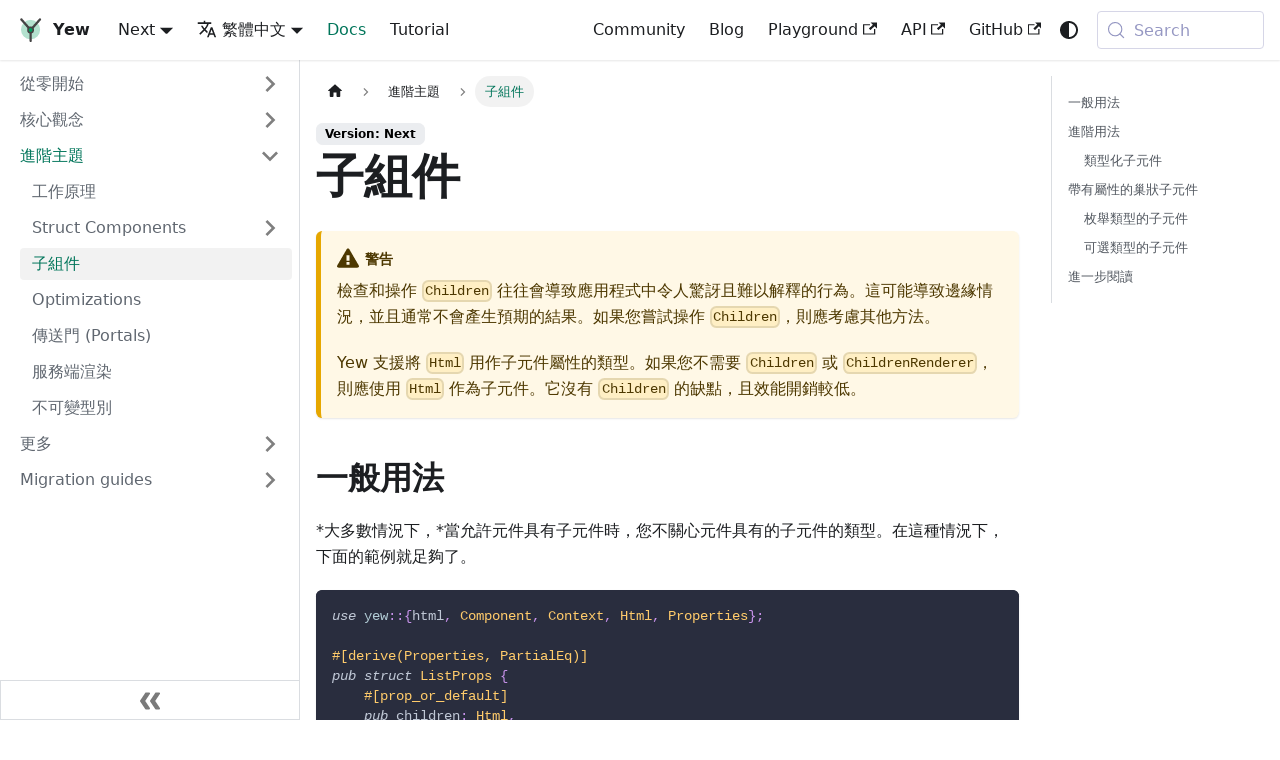

--- FILE ---
content_type: text/html; charset=utf-8
request_url: https://yew.rs/zh-Hant/docs/advanced-topics/children
body_size: 10914
content:
<!doctype html>
<html lang="zh-Hant" dir="ltr" class="docs-wrapper plugin-docs plugin-id-default docs-version-0.22 docs-doc-page docs-doc-id-advanced-topics/children" data-has-hydrated="false">
<head>
<meta charset="UTF-8">
<meta name="generator" content="Docusaurus v3.9.1">
<title data-rh="true">子組件 | Yew</title><meta data-rh="true" name="viewport" content="width=device-width,initial-scale=1"><meta data-rh="true" name="twitter:card" content="summary_large_image"><meta data-rh="true" property="og:url" content="https://yew.rs/zh-Hant/docs/advanced-topics/children"><meta data-rh="true" property="og:locale" content="zh_Hant"><meta data-rh="true" property="og:locale:alternate" content="en"><meta data-rh="true" property="og:locale:alternate" content="ja"><meta data-rh="true" property="og:locale:alternate" content="zh_Hans"><meta data-rh="true" name="docusaurus_locale" content="zh-Hant"><meta data-rh="true" name="docsearch:language" content="zh-Hant"><meta data-rh="true" name="docusaurus_version" content="0.22"><meta data-rh="true" name="docusaurus_tag" content="docs-default-0.22"><meta data-rh="true" name="docsearch:version" content="0.22"><meta data-rh="true" name="docsearch:docusaurus_tag" content="docs-default-0.22"><meta data-rh="true" property="og:title" content="子組件 | Yew"><meta data-rh="true" name="description" content="檢查和操作 Children 往往會導致應用程式中令人驚訝且難以解釋的行為。這可能導致邊緣情況，並且通常不會產生預期的結果。如果您嘗試操作 Children，則應考慮其他方法。"><meta data-rh="true" property="og:description" content="檢查和操作 Children 往往會導致應用程式中令人驚訝且難以解釋的行為。這可能導致邊緣情況，並且通常不會產生預期的結果。如果您嘗試操作 Children，則應考慮其他方法。"><link data-rh="true" rel="icon" href="/zh-Hant/img/logo.svg"><link data-rh="true" rel="canonical" href="https://yew.rs/zh-Hant/docs/advanced-topics/children"><link data-rh="true" rel="alternate" href="https://yew.rs/docs/advanced-topics/children" hreflang="en"><link data-rh="true" rel="alternate" href="https://yew.rs/ja/docs/advanced-topics/children" hreflang="ja"><link data-rh="true" rel="alternate" href="https://yew.rs/zh-Hans/docs/advanced-topics/children" hreflang="zh-Hans"><link data-rh="true" rel="alternate" href="https://yew.rs/zh-Hant/docs/advanced-topics/children" hreflang="zh-Hant"><link data-rh="true" rel="alternate" href="https://yew.rs/docs/advanced-topics/children" hreflang="x-default"><link data-rh="true" rel="preconnect" href="https://F8S2ICRD2T-dsn.algolia.net" crossorigin="anonymous"><script data-rh="true" type="application/ld+json">{"@context":"https://schema.org","@type":"BreadcrumbList","itemListElement":[{"@type":"ListItem","position":1,"name":"進階主題","item":"https://yew.rs/zh-Hant/docs/category/advanced-topics"},{"@type":"ListItem","position":2,"name":"子組件","item":"https://yew.rs/zh-Hant/docs/advanced-topics/children"}]}</script><link rel="alternate" type="application/rss+xml" href="/zh-Hant/blog/rss.xml" title="Yew RSS Feed">
<link rel="alternate" type="application/atom+xml" href="/zh-Hant/blog/atom.xml" title="Yew Atom Feed">

<link rel="preconnect" href="https://www.google-analytics.com">
<link rel="preconnect" href="https://www.googletagmanager.com">
<script async src="https://www.googletagmanager.com/gtag/js?id=G-DENCL8P4YP"></script>
<script>function gtag(){dataLayer.push(arguments)}window.dataLayer=window.dataLayer||[],gtag("js",new Date),gtag("config","G-DENCL8P4YP",{anonymize_ip:!0})</script>



<link rel="search" type="application/opensearchdescription+xml" title="Yew" href="/zh-Hant/opensearch.xml"><link rel="stylesheet" href="/zh-Hant/assets/css/styles.8d3c52a4.css">
<script src="/zh-Hant/assets/js/runtime~main.108b121f.js" defer="defer"></script>
<script src="/zh-Hant/assets/js/main.f8c63d1c.js" defer="defer"></script>
</head>
<body class="navigation-with-keyboard">
<svg style="display: none;"><defs>
<symbol id="theme-svg-external-link" viewBox="0 0 24 24"><path fill="currentColor" d="M21 13v10h-21v-19h12v2h-10v15h17v-8h2zm3-12h-10.988l4.035 4-6.977 7.07 2.828 2.828 6.977-7.07 4.125 4.172v-11z"/></symbol>
</defs></svg>
<script>!function(){var t=function(){try{return new URLSearchParams(window.location.search).get("docusaurus-theme")}catch(t){}}()||function(){try{return window.localStorage.getItem("theme")}catch(t){}}();document.documentElement.setAttribute("data-theme",t||(window.matchMedia("(prefers-color-scheme: dark)").matches?"dark":"light")),document.documentElement.setAttribute("data-theme-choice",t||"system")}(),function(){try{const c=new URLSearchParams(window.location.search).entries();for(var[t,e]of c)if(t.startsWith("docusaurus-data-")){var a=t.replace("docusaurus-data-","data-");document.documentElement.setAttribute(a,e)}}catch(t){}}()</script><div id="__docusaurus"><link rel="preload" as="image" href="/zh-Hant/img/logo.svg"><div role="region" aria-label="Skip to main content"><a class="skipToContent_fXgn" href="#__docusaurus_skipToContent_fallback">Skip to main content</a></div><nav aria-label="Main" class="theme-layout-navbar navbar navbar--fixed-top"><div class="navbar__inner"><div class="theme-layout-navbar-left navbar__items"><button aria-label="Toggle navigation bar" aria-expanded="false" class="navbar__toggle clean-btn" type="button"><svg width="30" height="30" viewBox="0 0 30 30" aria-hidden="true"><path stroke="currentColor" stroke-linecap="round" stroke-miterlimit="10" stroke-width="2" d="M4 7h22M4 15h22M4 23h22"></path></svg></button><a class="navbar__brand" href="/zh-Hant/"><div class="navbar__logo"><img src="/zh-Hant/img/logo.svg" alt="Yew Logo" class="themedComponent_mlkZ themedComponent--light_NVdE"><img src="/zh-Hant/img/logo.svg" alt="Yew Logo" class="themedComponent_mlkZ themedComponent--dark_xIcU"></div><b class="navbar__title text--truncate">Yew</b></a><div class="navbar__item dropdown dropdown--hoverable"><a aria-current="page" class="navbar__link active" aria-haspopup="true" aria-expanded="false" role="button" href="/zh-Hant/docs/advanced-topics/children">Next</a><ul class="dropdown__menu"><li><a class="dropdown__link" href="/zh-Hant/docs/next/advanced-topics/children">Next</a></li><li><a aria-current="page" class="dropdown__link dropdown__link--active" href="/zh-Hant/docs/advanced-topics/children">Next</a></li><li><a class="dropdown__link" href="/zh-Hant/docs/0.21/advanced-topics/children">0.21</a></li><li><a class="dropdown__link" href="/zh-Hant/docs/0.20/advanced-topics/children">0.20</a></li><li><a class="dropdown__link" href="/zh-Hant/docs/0.19.0/getting-started/introduction">0.19.0</a></li><li><a class="dropdown__link" href="/zh-Hant/docs/0.18.0/getting-started/introduction">0.18.0</a></li></ul></div><div class="navbar__item dropdown dropdown--hoverable"><a href="#" aria-haspopup="true" aria-expanded="false" role="button" class="navbar__link"><svg viewBox="0 0 24 24" width="20" height="20" aria-hidden="true" class="iconLanguage_nlXk"><path fill="currentColor" d="M12.87 15.07l-2.54-2.51.03-.03c1.74-1.94 2.98-4.17 3.71-6.53H17V4h-7V2H8v2H1v1.99h11.17C11.5 7.92 10.44 9.75 9 11.35 8.07 10.32 7.3 9.19 6.69 8h-2c.73 1.63 1.73 3.17 2.98 4.56l-5.09 5.02L4 19l5-5 3.11 3.11.76-2.04zM18.5 10h-2L12 22h2l1.12-3h4.75L21 22h2l-4.5-12zm-2.62 7l1.62-4.33L19.12 17h-3.24z"></path></svg>繁體中文</a><ul class="dropdown__menu"><li><a href="/docs/advanced-topics/children" target="_self" rel="noopener noreferrer" class="dropdown__link" lang="en">English</a></li><li><a href="/ja/docs/advanced-topics/children" target="_self" rel="noopener noreferrer" class="dropdown__link" lang="ja">日本語</a></li><li><a href="/zh-Hans/docs/advanced-topics/children" target="_self" rel="noopener noreferrer" class="dropdown__link" lang="zh-Hans">简体中文</a></li><li><a href="/zh-Hant/docs/advanced-topics/children" target="_self" rel="noopener noreferrer" class="dropdown__link dropdown__link--active" lang="zh-Hant">繁體中文</a></li></ul></div><a aria-current="page" class="navbar__item navbar__link navbar__link--active" href="/zh-Hant/docs/getting-started/introduction">Docs</a><a class="navbar__item navbar__link" href="/zh-Hant/docs/tutorial">Tutorial</a></div><div class="theme-layout-navbar-right navbar__items navbar__items--right"><a class="navbar__item navbar__link" href="/zh-Hant/community/awesome">Community</a><a class="navbar__item navbar__link" href="/zh-Hant/blog">Blog</a><a href="https://play.yew.rs/" target="_blank" rel="noopener noreferrer" class="navbar__item navbar__link">Playground<svg width="13.5" height="13.5" aria-label="(opens in new tab)" class="iconExternalLink_nPIU"><use href="#theme-svg-external-link"></use></svg></a><a href="https://docs.rs/yew" target="_blank" rel="noopener noreferrer" class="navbar__item navbar__link">API<svg width="13.5" height="13.5" aria-label="(opens in new tab)" class="iconExternalLink_nPIU"><use href="#theme-svg-external-link"></use></svg></a><a href="https://github.com/yewstack/yew" target="_blank" rel="noopener noreferrer" class="navbar__item navbar__link">GitHub<svg width="13.5" height="13.5" aria-label="(opens in new tab)" class="iconExternalLink_nPIU"><use href="#theme-svg-external-link"></use></svg></a><div class="toggle_vylO colorModeToggle_DEke"><button class="clean-btn toggleButton_gllP toggleButtonDisabled_aARS" type="button" disabled="" title="系統模式" aria-label="Switch between dark and light mode (currently 系統模式)"><svg viewBox="0 0 24 24" width="24" height="24" aria-hidden="true" class="toggleIcon_g3eP lightToggleIcon_pyhR"><path fill="currentColor" d="M12,9c1.65,0,3,1.35,3,3s-1.35,3-3,3s-3-1.35-3-3S10.35,9,12,9 M12,7c-2.76,0-5,2.24-5,5s2.24,5,5,5s5-2.24,5-5 S14.76,7,12,7L12,7z M2,13l2,0c0.55,0,1-0.45,1-1s-0.45-1-1-1l-2,0c-0.55,0-1,0.45-1,1S1.45,13,2,13z M20,13l2,0c0.55,0,1-0.45,1-1 s-0.45-1-1-1l-2,0c-0.55,0-1,0.45-1,1S19.45,13,20,13z M11,2v2c0,0.55,0.45,1,1,1s1-0.45,1-1V2c0-0.55-0.45-1-1-1S11,1.45,11,2z M11,20v2c0,0.55,0.45,1,1,1s1-0.45,1-1v-2c0-0.55-0.45-1-1-1C11.45,19,11,19.45,11,20z M5.99,4.58c-0.39-0.39-1.03-0.39-1.41,0 c-0.39,0.39-0.39,1.03,0,1.41l1.06,1.06c0.39,0.39,1.03,0.39,1.41,0s0.39-1.03,0-1.41L5.99,4.58z M18.36,16.95 c-0.39-0.39-1.03-0.39-1.41,0c-0.39,0.39-0.39,1.03,0,1.41l1.06,1.06c0.39,0.39,1.03,0.39,1.41,0c0.39-0.39,0.39-1.03,0-1.41 L18.36,16.95z M19.42,5.99c0.39-0.39,0.39-1.03,0-1.41c-0.39-0.39-1.03-0.39-1.41,0l-1.06,1.06c-0.39,0.39-0.39,1.03,0,1.41 s1.03,0.39,1.41,0L19.42,5.99z M7.05,18.36c0.39-0.39,0.39-1.03,0-1.41c-0.39-0.39-1.03-0.39-1.41,0l-1.06,1.06 c-0.39,0.39-0.39,1.03,0,1.41s1.03,0.39,1.41,0L7.05,18.36z"></path></svg><svg viewBox="0 0 24 24" width="24" height="24" aria-hidden="true" class="toggleIcon_g3eP darkToggleIcon_wfgR"><path fill="currentColor" d="M9.37,5.51C9.19,6.15,9.1,6.82,9.1,7.5c0,4.08,3.32,7.4,7.4,7.4c0.68,0,1.35-0.09,1.99-0.27C17.45,17.19,14.93,19,12,19 c-3.86,0-7-3.14-7-7C5,9.07,6.81,6.55,9.37,5.51z M12,3c-4.97,0-9,4.03-9,9s4.03,9,9,9s9-4.03,9-9c0-0.46-0.04-0.92-0.1-1.36 c-0.98,1.37-2.58,2.26-4.4,2.26c-2.98,0-5.4-2.42-5.4-5.4c0-1.81,0.89-3.42,2.26-4.4C12.92,3.04,12.46,3,12,3L12,3z"></path></svg><svg viewBox="0 0 24 24" width="24" height="24" aria-hidden="true" class="toggleIcon_g3eP systemToggleIcon_QzmC"><path fill="currentColor" d="m12 21c4.971 0 9-4.029 9-9s-4.029-9-9-9-9 4.029-9 9 4.029 9 9 9zm4.95-13.95c1.313 1.313 2.05 3.093 2.05 4.95s-0.738 3.637-2.05 4.95c-1.313 1.313-3.093 2.05-4.95 2.05v-14c1.857 0 3.637 0.737 4.95 2.05z"></path></svg></button></div><div class="navbarSearchContainer_Bca1"><button type="button" class="DocSearch DocSearch-Button" aria-label="Search (Meta+k)" aria-keyshortcuts="Meta+k"><span class="DocSearch-Button-Container"><svg width="20" height="20" class="DocSearch-Search-Icon" viewBox="0 0 24 24" aria-hidden="true"><circle cx="11" cy="11" r="8" stroke="currentColor" fill="none" stroke-width="1.4"></circle><path d="m21 21-4.3-4.3" stroke="currentColor" fill="none" stroke-linecap="round" stroke-linejoin="round"></path></svg><span class="DocSearch-Button-Placeholder">Search</span></span><span class="DocSearch-Button-Keys"></span></button></div></div></div><div role="presentation" class="navbar-sidebar__backdrop"></div></nav><div id="__docusaurus_skipToContent_fallback" class="theme-layout-main main-wrapper mainWrapper_z2l0"><div class="docsWrapper_hBAB"><button aria-label="Scroll back to top" class="clean-btn theme-back-to-top-button backToTopButton_sjWU" type="button"></button><div class="docRoot_UBD9"><aside class="theme-doc-sidebar-container docSidebarContainer_YfHR"><div class="sidebarViewport_aRkj"><div class="sidebar_njMd"><nav aria-label="Docs sidebar" class="menu thin-scrollbar menu_SIkG"><ul class="theme-doc-sidebar-menu menu__list"><li class="theme-doc-sidebar-item-category theme-doc-sidebar-item-category-level-1 menu__list-item menu__list-item--collapsed"><div class="menu__list-item-collapsible"><a class="categoryLink_byQd menu__link menu__link--sublist" href="/zh-Hant/docs/getting-started/introduction"><span title="從零開始" class="categoryLinkLabel_W154">從零開始</span></a><button aria-label="Expand sidebar category &#x27;從零開始&#x27;" aria-expanded="false" type="button" class="clean-btn menu__caret"></button></div></li><li class="theme-doc-sidebar-item-category theme-doc-sidebar-item-category-level-1 menu__list-item menu__list-item--collapsed"><div class="menu__list-item-collapsible"><a class="categoryLink_byQd menu__link menu__link--sublist" href="/zh-Hant/docs/category/concepts"><span title="核心觀念" class="categoryLinkLabel_W154">核心觀念</span></a><button aria-label="Expand sidebar category &#x27;核心觀念&#x27;" aria-expanded="false" type="button" class="clean-btn menu__caret"></button></div></li><li class="theme-doc-sidebar-item-category theme-doc-sidebar-item-category-level-1 menu__list-item"><div class="menu__list-item-collapsible"><a class="categoryLink_byQd menu__link menu__link--sublist menu__link--active" href="/zh-Hant/docs/category/advanced-topics"><span title="進階主題" class="categoryLinkLabel_W154">進階主題</span></a><button aria-label="Collapse sidebar category &#x27;進階主題&#x27;" aria-expanded="true" type="button" class="clean-btn menu__caret"></button></div><ul class="menu__list"><li class="theme-doc-sidebar-item-link theme-doc-sidebar-item-link-level-2 menu__list-item"><a class="menu__link" tabindex="0" href="/zh-Hant/docs/advanced-topics/how-it-works"><span title="工作原理" class="linkLabel_WmDU">工作原理</span></a></li><li class="theme-doc-sidebar-item-category theme-doc-sidebar-item-category-level-2 menu__list-item menu__list-item--collapsed"><div class="menu__list-item-collapsible"><a class="categoryLink_byQd menu__link menu__link--sublist" tabindex="0" href="/zh-Hant/docs/advanced-topics/struct-components/introduction"><span title="Struct Components" class="categoryLinkLabel_W154">Struct Components</span></a><button aria-label="Expand sidebar category &#x27;Struct Components&#x27;" aria-expanded="false" type="button" class="clean-btn menu__caret"></button></div></li><li class="theme-doc-sidebar-item-link theme-doc-sidebar-item-link-level-2 menu__list-item"><a class="menu__link menu__link--active" aria-current="page" tabindex="0" href="/zh-Hant/docs/advanced-topics/children"><span title="子組件" class="linkLabel_WmDU">子組件</span></a></li><li class="theme-doc-sidebar-item-link theme-doc-sidebar-item-link-level-2 menu__list-item"><a class="menu__link" tabindex="0" href="/zh-Hant/docs/advanced-topics/optimizations"><span title="Optimizations" class="linkLabel_WmDU">Optimizations</span></a></li><li class="theme-doc-sidebar-item-link theme-doc-sidebar-item-link-level-2 menu__list-item"><a class="menu__link" tabindex="0" href="/zh-Hant/docs/advanced-topics/portals"><span title="傳送門 (Portals)" class="linkLabel_WmDU">傳送門 (Portals)</span></a></li><li class="theme-doc-sidebar-item-link theme-doc-sidebar-item-link-level-2 menu__list-item"><a class="menu__link" tabindex="0" href="/zh-Hant/docs/advanced-topics/server-side-rendering"><span title="服務端渲染" class="linkLabel_WmDU">服務端渲染</span></a></li><li class="theme-doc-sidebar-item-link theme-doc-sidebar-item-link-level-2 menu__list-item"><a class="menu__link" tabindex="0" href="/zh-Hant/docs/advanced-topics/immutable"><span title="不可變型別" class="linkLabel_WmDU">不可變型別</span></a></li></ul></li><li class="theme-doc-sidebar-item-category theme-doc-sidebar-item-category-level-1 menu__list-item menu__list-item--collapsed"><div class="menu__list-item-collapsible"><a class="categoryLink_byQd menu__link menu__link--sublist" href="/zh-Hant/docs/category/more"><span title="更多" class="categoryLinkLabel_W154">更多</span></a><button aria-label="Expand sidebar category &#x27;更多&#x27;" aria-expanded="false" type="button" class="clean-btn menu__caret"></button></div></li><li class="theme-doc-sidebar-item-category theme-doc-sidebar-item-category-level-1 menu__list-item menu__list-item--collapsed"><div class="menu__list-item-collapsible"><a class="categoryLink_byQd menu__link menu__link--sublist menu__link--sublist-caret" role="button" aria-expanded="false" href="/zh-Hant/docs/migration-guides/yew/from-0_21_0-to-0_22_0"><span title="Migration guides" class="categoryLinkLabel_W154">Migration guides</span></a></div></li></ul></nav><button type="button" title="Collapse sidebar" aria-label="Collapse sidebar" class="button button--secondary button--outline collapseSidebarButton_PEFL"><svg width="20" height="20" aria-hidden="true" class="collapseSidebarButtonIcon_kv0_"><g fill="#7a7a7a"><path d="M9.992 10.023c0 .2-.062.399-.172.547l-4.996 7.492a.982.982 0 01-.828.454H1c-.55 0-1-.453-1-1 0-.2.059-.403.168-.551l4.629-6.942L.168 3.078A.939.939 0 010 2.528c0-.548.45-.997 1-.997h2.996c.352 0 .649.18.828.45L9.82 9.472c.11.148.172.347.172.55zm0 0"></path><path d="M19.98 10.023c0 .2-.058.399-.168.547l-4.996 7.492a.987.987 0 01-.828.454h-3c-.547 0-.996-.453-.996-1 0-.2.059-.403.168-.551l4.625-6.942-4.625-6.945a.939.939 0 01-.168-.55 1 1 0 01.996-.997h3c.348 0 .649.18.828.45l4.996 7.492c.11.148.168.347.168.55zm0 0"></path></g></svg></button></div></div></aside><main class="docMainContainer_TBSr"><div class="container padding-top--md padding-bottom--lg"><div class="row"><div class="col docItemCol_VOVn"><div class="docItemContainer_Djhp"><article><nav class="theme-doc-breadcrumbs breadcrumbsContainer_Z_bl" aria-label="頁面路徑"><ul class="breadcrumbs"><li class="breadcrumbs__item"><a aria-label="主頁面" class="breadcrumbs__link" href="/zh-Hant/"><svg viewBox="0 0 24 24" class="breadcrumbHomeIcon_YNFT"><path d="M10 19v-5h4v5c0 .55.45 1 1 1h3c.55 0 1-.45 1-1v-7h1.7c.46 0 .68-.57.33-.87L12.67 3.6c-.38-.34-.96-.34-1.34 0l-8.36 7.53c-.34.3-.13.87.33.87H5v7c0 .55.45 1 1 1h3c.55 0 1-.45 1-1z" fill="currentColor"></path></svg></a></li><li class="breadcrumbs__item"><a class="breadcrumbs__link" href="/zh-Hant/docs/category/advanced-topics"><span>進階主題</span></a></li><li class="breadcrumbs__item breadcrumbs__item--active"><span class="breadcrumbs__link">子組件</span></li></ul></nav><span class="theme-doc-version-badge badge badge--secondary">Version: Next</span><div class="tocCollapsible_ETCw theme-doc-toc-mobile tocMobile_ITEo"><button type="button" class="clean-btn tocCollapsibleButton_TO0P">On this page</button></div><div class="theme-doc-markdown markdown"><header><h1>子組件</h1></header><div class="theme-admonition theme-admonition-caution admonition_xJq3 alert alert--warning"><div class="admonitionHeading_Gvgb"><span class="admonitionIcon_Rf37"><svg viewBox="0 0 16 16"><path fill-rule="evenodd" d="M8.893 1.5c-.183-.31-.52-.5-.887-.5s-.703.19-.886.5L.138 13.499a.98.98 0 0 0 0 1.001c.193.31.53.501.886.501h13.964c.367 0 .704-.19.877-.5a1.03 1.03 0 0 0 .01-1.002L8.893 1.5zm.133 11.497H6.987v-2.003h2.039v2.003zm0-3.004H6.987V5.987h2.039v4.006z"></path></svg></span>警告</div><div class="admonitionContent_BuS1"><p>檢查和操作 <code>Children</code> 往往會導致應用程式中令人驚訝且難以解釋的行為。這可能導致邊緣情況，並且通常不會產生預期的結果。如果您嘗試操作 <code>Children</code>，則應考慮其他方法。</p><p>Yew 支援將 <code>Html</code> 用作子元件屬性的類型。如果您不需要 <code>Children</code> 或 <code>ChildrenRenderer</code>，則應使用 <code>Html</code> 作為子元件。它沒有 <code>Children</code> 的缺點，且效能開銷較低。</p></div></div>
<h2 class="anchor anchorWithStickyNavbar_LWe7" id="一般用法">一般用法<a href="#一般用法" class="hash-link" aria-label="Direct link to heading" title="Direct link to heading" translate="no">​</a></h2>
<p>*大多數情況下，*當允許元件具有子元件時，您不關心元件具有的子元件的類型。在這種情況下，下面的範例就足夠了。</p>
<div class="language-rust codeBlockContainer_Ckt0 theme-code-block" style="--prism-color:#bfc7d5;--prism-background-color:#292d3e"><div class="codeBlockContent_QJqH"><pre tabindex="0" class="prism-code language-rust codeBlock_bY9V thin-scrollbar" style="color:#bfc7d5;background-color:#292d3e"><code class="codeBlockLines_e6Vv"><span class="token-line" style="color:#bfc7d5"><span class="token keyword" style="font-style:italic">use</span><span class="token plain"> </span><span class="token namespace" style="color:rgb(178, 204, 214)">yew</span><span class="token namespace punctuation" style="color:rgb(199, 146, 234)">::</span><span class="token punctuation" style="color:rgb(199, 146, 234)">{</span><span class="token plain">html</span><span class="token punctuation" style="color:rgb(199, 146, 234)">,</span><span class="token plain"> </span><span class="token class-name" style="color:rgb(255, 203, 107)">Component</span><span class="token punctuation" style="color:rgb(199, 146, 234)">,</span><span class="token plain"> </span><span class="token class-name" style="color:rgb(255, 203, 107)">Context</span><span class="token punctuation" style="color:rgb(199, 146, 234)">,</span><span class="token plain"> </span><span class="token class-name" style="color:rgb(255, 203, 107)">Html</span><span class="token punctuation" style="color:rgb(199, 146, 234)">,</span><span class="token plain"> </span><span class="token class-name" style="color:rgb(255, 203, 107)">Properties</span><span class="token punctuation" style="color:rgb(199, 146, 234)">}</span><span class="token punctuation" style="color:rgb(199, 146, 234)">;</span><span class="token plain"></span><br></span><span class="token-line" style="color:#bfc7d5"><span class="token plain" style="display:inline-block"></span><br></span><span class="token-line" style="color:#bfc7d5"><span class="token plain"></span><span class="token attribute attr-name" style="color:rgb(255, 203, 107)">#[derive(Properties, PartialEq)]</span><span class="token plain"></span><br></span><span class="token-line" style="color:#bfc7d5"><span class="token plain"></span><span class="token keyword" style="font-style:italic">pub</span><span class="token plain"> </span><span class="token keyword" style="font-style:italic">struct</span><span class="token plain"> </span><span class="token type-definition class-name" style="color:rgb(255, 203, 107)">ListProps</span><span class="token plain"> </span><span class="token punctuation" style="color:rgb(199, 146, 234)">{</span><span class="token plain"></span><br></span><span class="token-line" style="color:#bfc7d5"><span class="token plain">    </span><span class="token attribute attr-name" style="color:rgb(255, 203, 107)">#[prop_or_default]</span><span class="token plain"></span><br></span><span class="token-line" style="color:#bfc7d5"><span class="token plain">    </span><span class="token keyword" style="font-style:italic">pub</span><span class="token plain"> children</span><span class="token punctuation" style="color:rgb(199, 146, 234)">:</span><span class="token plain"> </span><span class="token class-name" style="color:rgb(255, 203, 107)">Html</span><span class="token punctuation" style="color:rgb(199, 146, 234)">,</span><span class="token plain"></span><br></span><span class="token-line" style="color:#bfc7d5"><span class="token plain"></span><span class="token punctuation" style="color:rgb(199, 146, 234)">}</span><span class="token plain"></span><br></span><span class="token-line" style="color:#bfc7d5"><span class="token plain" style="display:inline-block"></span><br></span><span class="token-line" style="color:#bfc7d5"><span class="token plain"></span><span class="token keyword" style="font-style:italic">pub</span><span class="token plain"> </span><span class="token keyword" style="font-style:italic">struct</span><span class="token plain"> </span><span class="token type-definition class-name" style="color:rgb(255, 203, 107)">List</span><span class="token punctuation" style="color:rgb(199, 146, 234)">;</span><span class="token plain"></span><br></span><span class="token-line" style="color:#bfc7d5"><span class="token plain" style="display:inline-block"></span><br></span><span class="token-line" style="color:#bfc7d5"><span class="token plain"></span><span class="token keyword" style="font-style:italic">impl</span><span class="token plain"> </span><span class="token class-name" style="color:rgb(255, 203, 107)">Component</span><span class="token plain"> </span><span class="token keyword" style="font-style:italic">for</span><span class="token plain"> </span><span class="token class-name" style="color:rgb(255, 203, 107)">List</span><span class="token plain"> </span><span class="token punctuation" style="color:rgb(199, 146, 234)">{</span><span class="token plain"></span><br></span><span class="token-line" style="color:#bfc7d5"><span class="token plain">    </span><span class="token keyword" style="font-style:italic">type</span><span class="token plain"> </span><span class="token type-definition class-name" style="color:rgb(255, 203, 107)">Message</span><span class="token plain"> </span><span class="token operator" style="color:rgb(137, 221, 255)">=</span><span class="token plain"> </span><span class="token punctuation" style="color:rgb(199, 146, 234)">(</span><span class="token punctuation" style="color:rgb(199, 146, 234)">)</span><span class="token punctuation" style="color:rgb(199, 146, 234)">;</span><span class="token plain"></span><br></span><span class="token-line" style="color:#bfc7d5"><span class="token plain">    </span><span class="token keyword" style="font-style:italic">type</span><span class="token plain"> </span><span class="token type-definition class-name" style="color:rgb(255, 203, 107)">Properties</span><span class="token plain"> </span><span class="token operator" style="color:rgb(137, 221, 255)">=</span><span class="token plain"> </span><span class="token class-name" style="color:rgb(255, 203, 107)">ListProps</span><span class="token punctuation" style="color:rgb(199, 146, 234)">;</span><span class="token plain"></span><br></span><span class="token-line" style="color:#bfc7d5"><span class="token plain" style="display:inline-block"></span><br></span><span class="token-line" style="color:#bfc7d5"><span class="token plain">    </span><span class="token keyword" style="font-style:italic">fn</span><span class="token plain"> </span><span class="token function-definition function" style="color:rgb(130, 170, 255)">create</span><span class="token punctuation" style="color:rgb(199, 146, 234)">(</span><span class="token plain">_ctx</span><span class="token punctuation" style="color:rgb(199, 146, 234)">:</span><span class="token plain"> </span><span class="token operator" style="color:rgb(137, 221, 255)">&amp;</span><span class="token class-name" style="color:rgb(255, 203, 107)">Context</span><span class="token operator" style="color:rgb(137, 221, 255)">&lt;</span><span class="token keyword" style="font-style:italic">Self</span><span class="token operator" style="color:rgb(137, 221, 255)">&gt;</span><span class="token punctuation" style="color:rgb(199, 146, 234)">)</span><span class="token plain"> </span><span class="token punctuation" style="color:rgb(199, 146, 234)">-&gt;</span><span class="token plain"> </span><span class="token keyword" style="font-style:italic">Self</span><span class="token plain"> </span><span class="token punctuation" style="color:rgb(199, 146, 234)">{</span><span class="token plain"></span><br></span><span class="token-line" style="color:#bfc7d5"><span class="token plain">        </span><span class="token keyword" style="font-style:italic">Self</span><span class="token plain"></span><br></span><span class="token-line" style="color:#bfc7d5"><span class="token plain">    </span><span class="token punctuation" style="color:rgb(199, 146, 234)">}</span><span class="token plain"></span><br></span><span class="token-line" style="color:#bfc7d5"><span class="token plain" style="display:inline-block"></span><br></span><span class="token-line" style="color:#bfc7d5"><span class="token plain">    </span><span class="token keyword" style="font-style:italic">fn</span><span class="token plain"> </span><span class="token function-definition function" style="color:rgb(130, 170, 255)">view</span><span class="token punctuation" style="color:rgb(199, 146, 234)">(</span><span class="token operator" style="color:rgb(137, 221, 255)">&amp;</span><span class="token keyword" style="font-style:italic">self</span><span class="token punctuation" style="color:rgb(199, 146, 234)">,</span><span class="token plain"> ctx</span><span class="token punctuation" style="color:rgb(199, 146, 234)">:</span><span class="token plain"> </span><span class="token operator" style="color:rgb(137, 221, 255)">&amp;</span><span class="token class-name" style="color:rgb(255, 203, 107)">Context</span><span class="token operator" style="color:rgb(137, 221, 255)">&lt;</span><span class="token keyword" style="font-style:italic">Self</span><span class="token operator" style="color:rgb(137, 221, 255)">&gt;</span><span class="token punctuation" style="color:rgb(199, 146, 234)">)</span><span class="token plain"> </span><span class="token punctuation" style="color:rgb(199, 146, 234)">-&gt;</span><span class="token plain"> </span><span class="token class-name" style="color:rgb(255, 203, 107)">Html</span><span class="token plain"> </span><span class="token punctuation" style="color:rgb(199, 146, 234)">{</span><span class="token plain"></span><br></span><span class="token-line" style="color:#bfc7d5"><span class="token plain">        </span><span class="token macro property">html!</span><span class="token plain"> </span><span class="token punctuation" style="color:rgb(199, 146, 234)">{</span><span class="token plain"></span><br></span><span class="token-line" style="color:#bfc7d5"><span class="token plain">            </span><span class="token operator" style="color:rgb(137, 221, 255)">&lt;</span><span class="token plain">div class</span><span class="token operator" style="color:rgb(137, 221, 255)">=</span><span class="token string" style="color:rgb(195, 232, 141)">&quot;list&quot;</span><span class="token operator" style="color:rgb(137, 221, 255)">&gt;</span><span class="token plain"></span><br></span><span class="token-line" style="color:#bfc7d5"><span class="token plain">                </span><span class="token punctuation" style="color:rgb(199, 146, 234)">{</span><span class="token plain">ctx</span><span class="token punctuation" style="color:rgb(199, 146, 234)">.</span><span class="token function" style="color:rgb(130, 170, 255)">props</span><span class="token punctuation" style="color:rgb(199, 146, 234)">(</span><span class="token punctuation" style="color:rgb(199, 146, 234)">)</span><span class="token punctuation" style="color:rgb(199, 146, 234)">.</span><span class="token plain">children</span><span class="token punctuation" style="color:rgb(199, 146, 234)">.</span><span class="token function" style="color:rgb(130, 170, 255)">clone</span><span class="token punctuation" style="color:rgb(199, 146, 234)">(</span><span class="token punctuation" style="color:rgb(199, 146, 234)">)</span><span class="token punctuation" style="color:rgb(199, 146, 234)">}</span><span class="token plain"></span><br></span><span class="token-line" style="color:#bfc7d5"><span class="token plain">            </span><span class="token operator" style="color:rgb(137, 221, 255)">&lt;</span><span class="token operator" style="color:rgb(137, 221, 255)">/</span><span class="token plain">div</span><span class="token operator" style="color:rgb(137, 221, 255)">&gt;</span><span class="token plain"></span><br></span><span class="token-line" style="color:#bfc7d5"><span class="token plain">        </span><span class="token punctuation" style="color:rgb(199, 146, 234)">}</span><span class="token plain"></span><br></span><span class="token-line" style="color:#bfc7d5"><span class="token plain">    </span><span class="token punctuation" style="color:rgb(199, 146, 234)">}</span><span class="token plain"></span><br></span><span class="token-line" style="color:#bfc7d5"><span class="token plain"></span><span class="token punctuation" style="color:rgb(199, 146, 234)">}</span><br></span></code></pre></div></div>
<h2 class="anchor anchorWithStickyNavbar_LWe7" id="進階用法">進階用法<a href="#進階用法" class="hash-link" aria-label="Direct link to heading" title="Direct link to heading" translate="no">​</a></h2>
<h3 class="anchor anchorWithStickyNavbar_LWe7" id="類型化子元件">類型化子元件<a href="#類型化子元件" class="hash-link" aria-label="Direct link to heading" title="Direct link to heading" translate="no">​</a></h3>
<p>在您希望將一種類型的元件作為子元件傳遞給您的元件的情況下，您可以使用 <code>yew::html::ChildrenWithProps&lt;T&gt;</code>。</p>
<div class="language-rust codeBlockContainer_Ckt0 theme-code-block" style="--prism-color:#bfc7d5;--prism-background-color:#292d3e"><div class="codeBlockContent_QJqH"><pre tabindex="0" class="prism-code language-rust codeBlock_bY9V thin-scrollbar" style="color:#bfc7d5;background-color:#292d3e"><code class="codeBlockLines_e6Vv"><span class="token-line" style="color:#bfc7d5"><span class="token keyword" style="font-style:italic">use</span><span class="token plain"> </span><span class="token namespace" style="color:rgb(178, 204, 214)">yew</span><span class="token namespace punctuation" style="color:rgb(199, 146, 234)">::</span><span class="token punctuation" style="color:rgb(199, 146, 234)">{</span><span class="token plain">html</span><span class="token punctuation" style="color:rgb(199, 146, 234)">,</span><span class="token plain"> </span><span class="token class-name" style="color:rgb(255, 203, 107)">ChildrenWithProps</span><span class="token punctuation" style="color:rgb(199, 146, 234)">,</span><span class="token plain"> </span><span class="token class-name" style="color:rgb(255, 203, 107)">Component</span><span class="token punctuation" style="color:rgb(199, 146, 234)">,</span><span class="token plain"> </span><span class="token class-name" style="color:rgb(255, 203, 107)">Context</span><span class="token punctuation" style="color:rgb(199, 146, 234)">,</span><span class="token plain"> </span><span class="token class-name" style="color:rgb(255, 203, 107)">Html</span><span class="token punctuation" style="color:rgb(199, 146, 234)">,</span><span class="token plain"> </span><span class="token class-name" style="color:rgb(255, 203, 107)">Properties</span><span class="token punctuation" style="color:rgb(199, 146, 234)">}</span><span class="token punctuation" style="color:rgb(199, 146, 234)">;</span><span class="token plain"></span><br></span><span class="token-line" style="color:#bfc7d5"><span class="token plain" style="display:inline-block"></span><br></span><span class="token-line" style="color:#bfc7d5"><span class="token plain"></span><span class="token keyword" style="font-style:italic">pub</span><span class="token plain"> </span><span class="token keyword" style="font-style:italic">struct</span><span class="token plain"> </span><span class="token type-definition class-name" style="color:rgb(255, 203, 107)">Item</span><span class="token punctuation" style="color:rgb(199, 146, 234)">;</span><span class="token plain"></span><br></span><span class="token-line" style="color:#bfc7d5"><span class="token plain" style="display:inline-block"></span><br></span><span class="token-line" style="color:#bfc7d5"><span class="token plain"></span><span class="token keyword" style="font-style:italic">impl</span><span class="token plain"> </span><span class="token class-name" style="color:rgb(255, 203, 107)">Component</span><span class="token plain"> </span><span class="token keyword" style="font-style:italic">for</span><span class="token plain"> </span><span class="token class-name" style="color:rgb(255, 203, 107)">Item</span><span class="token plain"> </span><span class="token punctuation" style="color:rgb(199, 146, 234)">{</span><span class="token plain"></span><br></span><span class="token-line" style="color:#bfc7d5"><span class="token plain">    </span><span class="token keyword" style="font-style:italic">type</span><span class="token plain"> </span><span class="token type-definition class-name" style="color:rgb(255, 203, 107)">Message</span><span class="token plain"> </span><span class="token operator" style="color:rgb(137, 221, 255)">=</span><span class="token plain"> </span><span class="token punctuation" style="color:rgb(199, 146, 234)">(</span><span class="token punctuation" style="color:rgb(199, 146, 234)">)</span><span class="token punctuation" style="color:rgb(199, 146, 234)">;</span><span class="token plain"></span><br></span><span class="token-line" style="color:#bfc7d5"><span class="token plain">    </span><span class="token keyword" style="font-style:italic">type</span><span class="token plain"> </span><span class="token type-definition class-name" style="color:rgb(255, 203, 107)">Properties</span><span class="token plain"> </span><span class="token operator" style="color:rgb(137, 221, 255)">=</span><span class="token plain"> </span><span class="token punctuation" style="color:rgb(199, 146, 234)">(</span><span class="token punctuation" style="color:rgb(199, 146, 234)">)</span><span class="token punctuation" style="color:rgb(199, 146, 234)">;</span><span class="token plain"></span><br></span><span class="token-line" style="color:#bfc7d5"><span class="token plain" style="display:inline-block"></span><br></span><span class="token-line" style="color:#bfc7d5"><span class="token plain">    </span><span class="token keyword" style="font-style:italic">fn</span><span class="token plain"> </span><span class="token function-definition function" style="color:rgb(130, 170, 255)">create</span><span class="token punctuation" style="color:rgb(199, 146, 234)">(</span><span class="token plain">_ctx</span><span class="token punctuation" style="color:rgb(199, 146, 234)">:</span><span class="token plain"> </span><span class="token operator" style="color:rgb(137, 221, 255)">&amp;</span><span class="token class-name" style="color:rgb(255, 203, 107)">Context</span><span class="token operator" style="color:rgb(137, 221, 255)">&lt;</span><span class="token keyword" style="font-style:italic">Self</span><span class="token operator" style="color:rgb(137, 221, 255)">&gt;</span><span class="token punctuation" style="color:rgb(199, 146, 234)">)</span><span class="token plain"> </span><span class="token punctuation" style="color:rgb(199, 146, 234)">-&gt;</span><span class="token plain"> </span><span class="token keyword" style="font-style:italic">Self</span><span class="token plain"> </span><span class="token punctuation" style="color:rgb(199, 146, 234)">{</span><span class="token plain"></span><br></span><span class="token-line" style="color:#bfc7d5"><span class="token plain">        </span><span class="token keyword" style="font-style:italic">Self</span><span class="token plain"></span><br></span><span class="token-line" style="color:#bfc7d5"><span class="token plain">    </span><span class="token punctuation" style="color:rgb(199, 146, 234)">}</span><span class="token plain"></span><br></span><span class="token-line" style="color:#bfc7d5"><span class="token plain" style="display:inline-block"></span><br></span><span class="token-line" style="color:#bfc7d5"><span class="token plain">    </span><span class="token keyword" style="font-style:italic">fn</span><span class="token plain"> </span><span class="token function-definition function" style="color:rgb(130, 170, 255)">view</span><span class="token punctuation" style="color:rgb(199, 146, 234)">(</span><span class="token operator" style="color:rgb(137, 221, 255)">&amp;</span><span class="token keyword" style="font-style:italic">self</span><span class="token punctuation" style="color:rgb(199, 146, 234)">,</span><span class="token plain"> _ctx</span><span class="token punctuation" style="color:rgb(199, 146, 234)">:</span><span class="token plain"> </span><span class="token operator" style="color:rgb(137, 221, 255)">&amp;</span><span class="token class-name" style="color:rgb(255, 203, 107)">Context</span><span class="token operator" style="color:rgb(137, 221, 255)">&lt;</span><span class="token keyword" style="font-style:italic">Self</span><span class="token operator" style="color:rgb(137, 221, 255)">&gt;</span><span class="token punctuation" style="color:rgb(199, 146, 234)">)</span><span class="token plain"> </span><span class="token punctuation" style="color:rgb(199, 146, 234)">-&gt;</span><span class="token plain"> </span><span class="token class-name" style="color:rgb(255, 203, 107)">Html</span><span class="token plain"> </span><span class="token punctuation" style="color:rgb(199, 146, 234)">{</span><span class="token plain"></span><br></span><span class="token-line" style="color:#bfc7d5"><span class="token plain">        </span><span class="token macro property">html!</span><span class="token plain"> </span><span class="token punctuation" style="color:rgb(199, 146, 234)">{</span><span class="token plain"></span><br></span><span class="token-line" style="color:#bfc7d5"><span class="token plain">            </span><span class="token punctuation" style="color:rgb(199, 146, 234)">{</span><span class="token plain"> </span><span class="token string" style="color:rgb(195, 232, 141)">&quot;item&quot;</span><span class="token plain"> </span><span class="token punctuation" style="color:rgb(199, 146, 234)">}</span><span class="token plain"></span><br></span><span class="token-line" style="color:#bfc7d5"><span class="token plain">        </span><span class="token punctuation" style="color:rgb(199, 146, 234)">}</span><span class="token plain"></span><br></span><span class="token-line" style="color:#bfc7d5"><span class="token plain">    </span><span class="token punctuation" style="color:rgb(199, 146, 234)">}</span><span class="token plain"></span><br></span><span class="token-line" style="color:#bfc7d5"><span class="token plain"></span><span class="token punctuation" style="color:rgb(199, 146, 234)">}</span><span class="token plain"></span><br></span><span class="token-line" style="color:#bfc7d5"><span class="token plain" style="display:inline-block"></span><br></span><span class="token-line" style="color:#bfc7d5"><span class="token plain"></span><span class="token attribute attr-name" style="color:rgb(255, 203, 107)">#[derive(Properties, PartialEq)]</span><span class="token plain"></span><br></span><span class="token-line" style="color:#bfc7d5"><span class="token plain"></span><span class="token keyword" style="font-style:italic">pub</span><span class="token plain"> </span><span class="token keyword" style="font-style:italic">struct</span><span class="token plain"> </span><span class="token type-definition class-name" style="color:rgb(255, 203, 107)">ListProps</span><span class="token plain"> </span><span class="token punctuation" style="color:rgb(199, 146, 234)">{</span><span class="token plain"></span><br></span><span class="token-line" style="color:#bfc7d5"><span class="token plain">    </span><span class="token attribute attr-name" style="color:rgb(255, 203, 107)">#[prop_or_default]</span><span class="token plain"></span><br></span><span class="token-line" style="color:#bfc7d5"><span class="token plain">    </span><span class="token keyword" style="font-style:italic">pub</span><span class="token plain"> children</span><span class="token punctuation" style="color:rgb(199, 146, 234)">:</span><span class="token plain"> </span><span class="token class-name" style="color:rgb(255, 203, 107)">ChildrenWithProps</span><span class="token operator" style="color:rgb(137, 221, 255)">&lt;</span><span class="token class-name" style="color:rgb(255, 203, 107)">Item</span><span class="token operator" style="color:rgb(137, 221, 255)">&gt;</span><span class="token punctuation" style="color:rgb(199, 146, 234)">,</span><span class="token plain"></span><br></span><span class="token-line" style="color:#bfc7d5"><span class="token plain"></span><span class="token punctuation" style="color:rgb(199, 146, 234)">}</span><span class="token plain"></span><br></span><span class="token-line" style="color:#bfc7d5"><span class="token plain" style="display:inline-block"></span><br></span><span class="token-line" style="color:#bfc7d5"><span class="token plain"></span><span class="token keyword" style="font-style:italic">pub</span><span class="token plain"> </span><span class="token keyword" style="font-style:italic">struct</span><span class="token plain"> </span><span class="token type-definition class-name" style="color:rgb(255, 203, 107)">List</span><span class="token punctuation" style="color:rgb(199, 146, 234)">;</span><span class="token plain"></span><br></span><span class="token-line" style="color:#bfc7d5"><span class="token plain" style="display:inline-block"></span><br></span><span class="token-line" style="color:#bfc7d5"><span class="token plain"></span><span class="token keyword" style="font-style:italic">impl</span><span class="token plain"> </span><span class="token class-name" style="color:rgb(255, 203, 107)">Component</span><span class="token plain"> </span><span class="token keyword" style="font-style:italic">for</span><span class="token plain"> </span><span class="token class-name" style="color:rgb(255, 203, 107)">List</span><span class="token plain"> </span><span class="token punctuation" style="color:rgb(199, 146, 234)">{</span><span class="token plain"></span><br></span><span class="token-line" style="color:#bfc7d5"><span class="token plain">    </span><span class="token keyword" style="font-style:italic">type</span><span class="token plain"> </span><span class="token type-definition class-name" style="color:rgb(255, 203, 107)">Message</span><span class="token plain"> </span><span class="token operator" style="color:rgb(137, 221, 255)">=</span><span class="token plain"> </span><span class="token punctuation" style="color:rgb(199, 146, 234)">(</span><span class="token punctuation" style="color:rgb(199, 146, 234)">)</span><span class="token punctuation" style="color:rgb(199, 146, 234)">;</span><span class="token plain"></span><br></span><span class="token-line" style="color:#bfc7d5"><span class="token plain">    </span><span class="token keyword" style="font-style:italic">type</span><span class="token plain"> </span><span class="token type-definition class-name" style="color:rgb(255, 203, 107)">Properties</span><span class="token plain"> </span><span class="token operator" style="color:rgb(137, 221, 255)">=</span><span class="token plain"> </span><span class="token class-name" style="color:rgb(255, 203, 107)">ListProps</span><span class="token punctuation" style="color:rgb(199, 146, 234)">;</span><span class="token plain"></span><br></span><span class="token-line" style="color:#bfc7d5"><span class="token plain" style="display:inline-block"></span><br></span><span class="token-line" style="color:#bfc7d5"><span class="token plain">    </span><span class="token keyword" style="font-style:italic">fn</span><span class="token plain"> </span><span class="token function-definition function" style="color:rgb(130, 170, 255)">create</span><span class="token punctuation" style="color:rgb(199, 146, 234)">(</span><span class="token plain">_ctx</span><span class="token punctuation" style="color:rgb(199, 146, 234)">:</span><span class="token plain"> </span><span class="token operator" style="color:rgb(137, 221, 255)">&amp;</span><span class="token class-name" style="color:rgb(255, 203, 107)">Context</span><span class="token operator" style="color:rgb(137, 221, 255)">&lt;</span><span class="token keyword" style="font-style:italic">Self</span><span class="token operator" style="color:rgb(137, 221, 255)">&gt;</span><span class="token punctuation" style="color:rgb(199, 146, 234)">)</span><span class="token plain"> </span><span class="token punctuation" style="color:rgb(199, 146, 234)">-&gt;</span><span class="token plain"> </span><span class="token keyword" style="font-style:italic">Self</span><span class="token plain"> </span><span class="token punctuation" style="color:rgb(199, 146, 234)">{</span><span class="token plain"></span><br></span><span class="token-line" style="color:#bfc7d5"><span class="token plain">        </span><span class="token keyword" style="font-style:italic">Self</span><span class="token plain"></span><br></span><span class="token-line" style="color:#bfc7d5"><span class="token plain">    </span><span class="token punctuation" style="color:rgb(199, 146, 234)">}</span><span class="token plain"></span><br></span><span class="token-line" style="color:#bfc7d5"><span class="token plain" style="display:inline-block"></span><br></span><span class="token-line" style="color:#bfc7d5"><span class="token plain">    </span><span class="token keyword" style="font-style:italic">fn</span><span class="token plain"> </span><span class="token function-definition function" style="color:rgb(130, 170, 255)">view</span><span class="token punctuation" style="color:rgb(199, 146, 234)">(</span><span class="token operator" style="color:rgb(137, 221, 255)">&amp;</span><span class="token keyword" style="font-style:italic">self</span><span class="token punctuation" style="color:rgb(199, 146, 234)">,</span><span class="token plain"> ctx</span><span class="token punctuation" style="color:rgb(199, 146, 234)">:</span><span class="token plain"> </span><span class="token operator" style="color:rgb(137, 221, 255)">&amp;</span><span class="token class-name" style="color:rgb(255, 203, 107)">Context</span><span class="token operator" style="color:rgb(137, 221, 255)">&lt;</span><span class="token keyword" style="font-style:italic">Self</span><span class="token operator" style="color:rgb(137, 221, 255)">&gt;</span><span class="token punctuation" style="color:rgb(199, 146, 234)">)</span><span class="token plain"> </span><span class="token punctuation" style="color:rgb(199, 146, 234)">-&gt;</span><span class="token plain"> </span><span class="token class-name" style="color:rgb(255, 203, 107)">Html</span><span class="token plain"> </span><span class="token punctuation" style="color:rgb(199, 146, 234)">{</span><span class="token plain"></span><br></span><span class="token-line" style="color:#bfc7d5"><span class="token plain">        </span><span class="token macro property">html!</span><span class="token plain"> </span><span class="token punctuation" style="color:rgb(199, 146, 234)">{</span><span class="token plain"></span><br></span><span class="token-line" style="color:#bfc7d5"><span class="token plain">            </span><span class="token operator" style="color:rgb(137, 221, 255)">&lt;</span><span class="token plain">div class</span><span class="token operator" style="color:rgb(137, 221, 255)">=</span><span class="token string" style="color:rgb(195, 232, 141)">&quot;list&quot;</span><span class="token operator" style="color:rgb(137, 221, 255)">&gt;</span><span class="token plain"></span><br></span><span class="token-line" style="color:#bfc7d5"><span class="token plain">                </span><span class="token punctuation" style="color:rgb(199, 146, 234)">{</span><span class="token plain"> </span><span class="token keyword" style="font-style:italic">for</span><span class="token plain"> ctx</span><span class="token punctuation" style="color:rgb(199, 146, 234)">.</span><span class="token function" style="color:rgb(130, 170, 255)">props</span><span class="token punctuation" style="color:rgb(199, 146, 234)">(</span><span class="token punctuation" style="color:rgb(199, 146, 234)">)</span><span class="token punctuation" style="color:rgb(199, 146, 234)">.</span><span class="token plain">children</span><span class="token punctuation" style="color:rgb(199, 146, 234)">.</span><span class="token function" style="color:rgb(130, 170, 255)">iter</span><span class="token punctuation" style="color:rgb(199, 146, 234)">(</span><span class="token punctuation" style="color:rgb(199, 146, 234)">)</span><span class="token plain"> </span><span class="token punctuation" style="color:rgb(199, 146, 234)">}</span><span class="token plain"></span><br></span><span class="token-line" style="color:#bfc7d5"><span class="token plain">            </span><span class="token operator" style="color:rgb(137, 221, 255)">&lt;</span><span class="token operator" style="color:rgb(137, 221, 255)">/</span><span class="token plain">div</span><span class="token operator" style="color:rgb(137, 221, 255)">&gt;</span><span class="token plain"></span><br></span><span class="token-line" style="color:#bfc7d5"><span class="token plain">        </span><span class="token punctuation" style="color:rgb(199, 146, 234)">}</span><span class="token plain"></span><br></span><span class="token-line" style="color:#bfc7d5"><span class="token plain">    </span><span class="token punctuation" style="color:rgb(199, 146, 234)">}</span><span class="token plain"></span><br></span><span class="token-line" style="color:#bfc7d5"><span class="token plain"></span><span class="token punctuation" style="color:rgb(199, 146, 234)">}</span><br></span></code></pre></div></div>
<h2 class="anchor anchorWithStickyNavbar_LWe7" id="帶有屬性的巢狀子元件">帶有屬性的巢狀子元件<a href="#帶有屬性的巢狀子元件" class="hash-link" aria-label="Direct link to heading" title="Direct link to heading" translate="no">​</a></h2>
<p>如果包含元件對其子元件進行了類型化，則可以存取和變更巢狀元件的屬性。</p>
<div class="language-rust codeBlockContainer_Ckt0 theme-code-block" style="--prism-color:#bfc7d5;--prism-background-color:#292d3e"><div class="codeBlockContent_QJqH"><pre tabindex="0" class="prism-code language-rust codeBlock_bY9V thin-scrollbar" style="color:#bfc7d5;background-color:#292d3e"><code class="codeBlockLines_e6Vv"><span class="token-line" style="color:#bfc7d5"><span class="token keyword" style="font-style:italic">use</span><span class="token plain"> </span><span class="token namespace" style="color:rgb(178, 204, 214)">std</span><span class="token namespace punctuation" style="color:rgb(199, 146, 234)">::</span><span class="token namespace" style="color:rgb(178, 204, 214)">rc</span><span class="token namespace punctuation" style="color:rgb(199, 146, 234)">::</span><span class="token class-name" style="color:rgb(255, 203, 107)">Rc</span><span class="token punctuation" style="color:rgb(199, 146, 234)">;</span><span class="token plain"></span><br></span><span class="token-line" style="color:#bfc7d5"><span class="token plain"></span><span class="token keyword" style="font-style:italic">use</span><span class="token plain"> </span><span class="token namespace" style="color:rgb(178, 204, 214)">yew</span><span class="token namespace punctuation" style="color:rgb(199, 146, 234)">::</span><span class="token namespace" style="color:rgb(178, 204, 214)">prelude</span><span class="token namespace punctuation" style="color:rgb(199, 146, 234)">::</span><span class="token operator" style="color:rgb(137, 221, 255)">*</span><span class="token punctuation" style="color:rgb(199, 146, 234)">;</span><span class="token plain"></span><br></span><span class="token-line" style="color:#bfc7d5"><span class="token plain" style="display:inline-block"></span><br></span><span class="token-line" style="color:#bfc7d5"><span class="token plain"></span><span class="token attribute attr-name" style="color:rgb(255, 203, 107)">#[derive(Clone, PartialEq, Properties)]</span><span class="token plain"></span><br></span><span class="token-line" style="color:#bfc7d5"><span class="token plain"></span><span class="token keyword" style="font-style:italic">pub</span><span class="token plain"> </span><span class="token keyword" style="font-style:italic">struct</span><span class="token plain"> </span><span class="token type-definition class-name" style="color:rgb(255, 203, 107)">ListItemProps</span><span class="token plain"> </span><span class="token punctuation" style="color:rgb(199, 146, 234)">{</span><span class="token plain"></span><br></span><span class="token-line" style="color:#bfc7d5"><span class="token plain">    value</span><span class="token punctuation" style="color:rgb(199, 146, 234)">:</span><span class="token plain"> </span><span class="token class-name" style="color:rgb(255, 203, 107)">String</span><span class="token punctuation" style="color:rgb(199, 146, 234)">,</span><span class="token plain"></span><br></span><span class="token-line" style="color:#bfc7d5"><span class="token plain"></span><span class="token punctuation" style="color:rgb(199, 146, 234)">}</span><span class="token plain"></span><br></span><span class="token-line" style="color:#bfc7d5"><span class="token plain" style="display:inline-block"></span><br></span><span class="token-line" style="color:#bfc7d5"><span class="token plain"></span><span class="token attribute attr-name" style="color:rgb(255, 203, 107)">#[component]</span><span class="token plain"></span><br></span><span class="token-line" style="color:#bfc7d5"><span class="token plain"></span><span class="token keyword" style="font-style:italic">fn</span><span class="token plain"> </span><span class="token function-definition function" style="color:rgb(130, 170, 255)">ListItem</span><span class="token punctuation" style="color:rgb(199, 146, 234)">(</span><span class="token plain">props</span><span class="token punctuation" style="color:rgb(199, 146, 234)">:</span><span class="token plain"> </span><span class="token operator" style="color:rgb(137, 221, 255)">&amp;</span><span class="token class-name" style="color:rgb(255, 203, 107)">ListItemProps</span><span class="token punctuation" style="color:rgb(199, 146, 234)">)</span><span class="token plain"> </span><span class="token punctuation" style="color:rgb(199, 146, 234)">-&gt;</span><span class="token plain"> </span><span class="token class-name" style="color:rgb(255, 203, 107)">Html</span><span class="token plain"> </span><span class="token punctuation" style="color:rgb(199, 146, 234)">{</span><span class="token plain"></span><br></span><span class="token-line" style="color:#bfc7d5"><span class="token plain">    </span><span class="token keyword" style="font-style:italic">let</span><span class="token plain"> </span><span class="token class-name" style="color:rgb(255, 203, 107)">ListItemProps</span><span class="token plain"> </span><span class="token punctuation" style="color:rgb(199, 146, 234)">{</span><span class="token plain"> value </span><span class="token punctuation" style="color:rgb(199, 146, 234)">}</span><span class="token plain"> </span><span class="token operator" style="color:rgb(137, 221, 255)">=</span><span class="token plain"> props</span><span class="token punctuation" style="color:rgb(199, 146, 234)">.</span><span class="token function" style="color:rgb(130, 170, 255)">clone</span><span class="token punctuation" style="color:rgb(199, 146, 234)">(</span><span class="token punctuation" style="color:rgb(199, 146, 234)">)</span><span class="token punctuation" style="color:rgb(199, 146, 234)">;</span><span class="token plain"></span><br></span><span class="token-line" style="color:#bfc7d5"><span class="token plain">    </span><span class="token macro property">html!</span><span class="token plain"> </span><span class="token punctuation" style="color:rgb(199, 146, 234)">{</span><span class="token plain"></span><br></span><span class="token-line" style="color:#bfc7d5"><span class="token plain">        </span><span class="token operator" style="color:rgb(137, 221, 255)">&lt;</span><span class="token plain">span</span><span class="token operator" style="color:rgb(137, 221, 255)">&gt;</span><span class="token plain"></span><br></span><span class="token-line" style="color:#bfc7d5"><span class="token plain">            </span><span class="token punctuation" style="color:rgb(199, 146, 234)">{</span><span class="token plain">value</span><span class="token punctuation" style="color:rgb(199, 146, 234)">}</span><span class="token plain"></span><br></span><span class="token-line" style="color:#bfc7d5"><span class="token plain">        </span><span class="token operator" style="color:rgb(137, 221, 255)">&lt;</span><span class="token operator" style="color:rgb(137, 221, 255)">/</span><span class="token plain">span</span><span class="token operator" style="color:rgb(137, 221, 255)">&gt;</span><span class="token plain"></span><br></span><span class="token-line" style="color:#bfc7d5"><span class="token plain">    </span><span class="token punctuation" style="color:rgb(199, 146, 234)">}</span><span class="token plain"></span><br></span><span class="token-line" style="color:#bfc7d5"><span class="token plain"></span><span class="token punctuation" style="color:rgb(199, 146, 234)">}</span><span class="token plain"></span><br></span><span class="token-line" style="color:#bfc7d5"><span class="token plain" style="display:inline-block"></span><br></span><span class="token-line" style="color:#bfc7d5"><span class="token plain"></span><span class="token attribute attr-name" style="color:rgb(255, 203, 107)">#[derive(PartialEq, Properties)]</span><span class="token plain"></span><br></span><span class="token-line" style="color:#bfc7d5"><span class="token plain"></span><span class="token keyword" style="font-style:italic">pub</span><span class="token plain"> </span><span class="token keyword" style="font-style:italic">struct</span><span class="token plain"> </span><span class="token type-definition class-name" style="color:rgb(255, 203, 107)">Props</span><span class="token plain"> </span><span class="token punctuation" style="color:rgb(199, 146, 234)">{</span><span class="token plain"></span><br></span><span class="token-line" style="color:#bfc7d5"><span class="token plain">    </span><span class="token keyword" style="font-style:italic">pub</span><span class="token plain"> children</span><span class="token punctuation" style="color:rgb(199, 146, 234)">:</span><span class="token plain"> </span><span class="token class-name" style="color:rgb(255, 203, 107)">ChildrenWithProps</span><span class="token operator" style="color:rgb(137, 221, 255)">&lt;</span><span class="token class-name" style="color:rgb(255, 203, 107)">ListItem</span><span class="token operator" style="color:rgb(137, 221, 255)">&gt;</span><span class="token punctuation" style="color:rgb(199, 146, 234)">,</span><span class="token plain"></span><br></span><span class="token-line" style="color:#bfc7d5"><span class="token plain"></span><span class="token punctuation" style="color:rgb(199, 146, 234)">}</span><span class="token plain"></span><br></span><span class="token-line" style="color:#bfc7d5"><span class="token plain" style="display:inline-block"></span><br></span><span class="token-line" style="color:#bfc7d5"><span class="token plain"></span><span class="token attribute attr-name" style="color:rgb(255, 203, 107)">#[component]</span><span class="token plain"></span><br></span><span class="token-line" style="color:#bfc7d5"><span class="token plain"></span><span class="token keyword" style="font-style:italic">fn</span><span class="token plain"> </span><span class="token function-definition function" style="color:rgb(130, 170, 255)">List</span><span class="token punctuation" style="color:rgb(199, 146, 234)">(</span><span class="token plain">props</span><span class="token punctuation" style="color:rgb(199, 146, 234)">:</span><span class="token plain"> </span><span class="token operator" style="color:rgb(137, 221, 255)">&amp;</span><span class="token class-name" style="color:rgb(255, 203, 107)">Props</span><span class="token punctuation" style="color:rgb(199, 146, 234)">)</span><span class="token plain"> </span><span class="token punctuation" style="color:rgb(199, 146, 234)">-&gt;</span><span class="token plain"> </span><span class="token class-name" style="color:rgb(255, 203, 107)">Html</span><span class="token plain"> </span><span class="token punctuation" style="color:rgb(199, 146, 234)">{</span><span class="token plain"></span><br></span><span class="token-line" style="color:#bfc7d5"><span class="token plain">    </span><span class="token keyword" style="font-style:italic">let</span><span class="token plain"> modified_children </span><span class="token operator" style="color:rgb(137, 221, 255)">=</span><span class="token plain"> props</span><span class="token punctuation" style="color:rgb(199, 146, 234)">.</span><span class="token plain">children</span><span class="token punctuation" style="color:rgb(199, 146, 234)">.</span><span class="token function" style="color:rgb(130, 170, 255)">iter</span><span class="token punctuation" style="color:rgb(199, 146, 234)">(</span><span class="token punctuation" style="color:rgb(199, 146, 234)">)</span><span class="token punctuation" style="color:rgb(199, 146, 234)">.</span><span class="token function" style="color:rgb(130, 170, 255)">map</span><span class="token punctuation" style="color:rgb(199, 146, 234)">(</span><span class="token closure-params closure-punctuation punctuation" style="color:rgb(199, 146, 234)">|</span><span class="token closure-params keyword" style="font-style:italic">mut</span><span class="token closure-params"> item</span><span class="token closure-params closure-punctuation punctuation" style="color:rgb(199, 146, 234)">|</span><span class="token plain"> </span><span class="token punctuation" style="color:rgb(199, 146, 234)">{</span><span class="token plain"></span><br></span><span class="token-line" style="color:#bfc7d5"><span class="token plain">            </span><span class="token keyword" style="font-style:italic">let</span><span class="token plain"> </span><span class="token keyword" style="font-style:italic">mut</span><span class="token plain"> props </span><span class="token operator" style="color:rgb(137, 221, 255)">=</span><span class="token plain"> </span><span class="token class-name" style="color:rgb(255, 203, 107)">Rc</span><span class="token punctuation" style="color:rgb(199, 146, 234)">::</span><span class="token function" style="color:rgb(130, 170, 255)">make_mut</span><span class="token punctuation" style="color:rgb(199, 146, 234)">(</span><span class="token operator" style="color:rgb(137, 221, 255)">&amp;</span><span class="token keyword" style="font-style:italic">mut</span><span class="token plain"> item</span><span class="token punctuation" style="color:rgb(199, 146, 234)">.</span><span class="token plain">props</span><span class="token punctuation" style="color:rgb(199, 146, 234)">)</span><span class="token punctuation" style="color:rgb(199, 146, 234)">;</span><span class="token plain"></span><br></span><span class="token-line" style="color:#bfc7d5"><span class="token plain">            props</span><span class="token punctuation" style="color:rgb(199, 146, 234)">.</span><span class="token plain">value </span><span class="token operator" style="color:rgb(137, 221, 255)">=</span><span class="token plain"> </span><span class="token macro property">format!</span><span class="token punctuation" style="color:rgb(199, 146, 234)">(</span><span class="token string" style="color:rgb(195, 232, 141)">&quot;item-{}&quot;</span><span class="token punctuation" style="color:rgb(199, 146, 234)">,</span><span class="token plain"> props</span><span class="token punctuation" style="color:rgb(199, 146, 234)">.</span><span class="token plain">value</span><span class="token punctuation" style="color:rgb(199, 146, 234)">)</span><span class="token punctuation" style="color:rgb(199, 146, 234)">;</span><span class="token plain"></span><br></span><span class="token-line" style="color:#bfc7d5"><span class="token plain">            item</span><br></span><span class="token-line" style="color:#bfc7d5"><span class="token plain">    </span><span class="token punctuation" style="color:rgb(199, 146, 234)">}</span><span class="token punctuation" style="color:rgb(199, 146, 234)">)</span><span class="token punctuation" style="color:rgb(199, 146, 234)">;</span><span class="token plain"></span><br></span><span class="token-line" style="color:#bfc7d5"><span class="token plain">    </span><span class="token macro property">html!</span><span class="token plain"> </span><span class="token punctuation" style="color:rgb(199, 146, 234)">{</span><span class="token plain"> </span><span class="token keyword" style="font-style:italic">for</span><span class="token plain"> modified_children </span><span class="token punctuation" style="color:rgb(199, 146, 234)">}</span><span class="token plain"></span><br></span><span class="token-line" style="color:#bfc7d5"><span class="token plain"></span><span class="token punctuation" style="color:rgb(199, 146, 234)">}</span><span class="token plain"></span><br></span><span class="token-line" style="color:#bfc7d5"><span class="token plain" style="display:inline-block"></span><br></span><span class="token-line" style="color:#bfc7d5"><span class="token plain"></span><span class="token macro property">html!</span><span class="token plain"> </span><span class="token punctuation" style="color:rgb(199, 146, 234)">{</span><span class="token plain"></span><br></span><span class="token-line" style="color:#bfc7d5"><span class="token plain">    </span><span class="token operator" style="color:rgb(137, 221, 255)">&lt;</span><span class="token class-name" style="color:rgb(255, 203, 107)">List</span><span class="token operator" style="color:rgb(137, 221, 255)">&gt;</span><span class="token plain"></span><br></span><span class="token-line" style="color:#bfc7d5"><span class="token plain">        </span><span class="token operator" style="color:rgb(137, 221, 255)">&lt;</span><span class="token class-name" style="color:rgb(255, 203, 107)">ListItem</span><span class="token plain"> value</span><span class="token operator" style="color:rgb(137, 221, 255)">=</span><span class="token string" style="color:rgb(195, 232, 141)">&quot;a&quot;</span><span class="token plain"> </span><span class="token operator" style="color:rgb(137, 221, 255)">/</span><span class="token operator" style="color:rgb(137, 221, 255)">&gt;</span><span class="token plain"></span><br></span><span class="token-line" style="color:#bfc7d5"><span class="token plain">        </span><span class="token operator" style="color:rgb(137, 221, 255)">&lt;</span><span class="token class-name" style="color:rgb(255, 203, 107)">ListItem</span><span class="token plain"> value</span><span class="token operator" style="color:rgb(137, 221, 255)">=</span><span class="token string" style="color:rgb(195, 232, 141)">&quot;b&quot;</span><span class="token plain"> </span><span class="token operator" style="color:rgb(137, 221, 255)">/</span><span class="token operator" style="color:rgb(137, 221, 255)">&gt;</span><span class="token plain"></span><br></span><span class="token-line" style="color:#bfc7d5"><span class="token plain">        </span><span class="token operator" style="color:rgb(137, 221, 255)">&lt;</span><span class="token class-name" style="color:rgb(255, 203, 107)">ListItem</span><span class="token plain"> value</span><span class="token operator" style="color:rgb(137, 221, 255)">=</span><span class="token string" style="color:rgb(195, 232, 141)">&quot;c&quot;</span><span class="token plain"> </span><span class="token operator" style="color:rgb(137, 221, 255)">/</span><span class="token operator" style="color:rgb(137, 221, 255)">&gt;</span><span class="token plain"></span><br></span><span class="token-line" style="color:#bfc7d5"><span class="token plain">    </span><span class="token operator" style="color:rgb(137, 221, 255)">&lt;</span><span class="token operator" style="color:rgb(137, 221, 255)">/</span><span class="token class-name" style="color:rgb(255, 203, 107)">List</span><span class="token operator" style="color:rgb(137, 221, 255)">&gt;</span><span class="token plain"></span><br></span><span class="token-line" style="color:#bfc7d5"><span class="token plain"></span><span class="token punctuation" style="color:rgb(199, 146, 234)">}</span><span class="token punctuation" style="color:rgb(199, 146, 234)">;</span><br></span></code></pre></div></div>
<h3 class="anchor anchorWithStickyNavbar_LWe7" id="枚舉類型的子元件">枚舉類型的子元件<a href="#枚舉類型的子元件" class="hash-link" aria-label="Direct link to heading" title="Direct link to heading" translate="no">​</a></h3>
<p>當然，有時您可能需要將子元件限制為幾種不同的元件。在這些情況下，您必須更深入地了解 Yew。</p>
<p>這裡使用 <a href="https://github.com/JelteF/derive_more" target="_blank" rel="noopener noreferrer"><code>derive_more</code></a> 來提供更好的人體工學。如果您不想使用它，您可以為每個變體手動實現 <code>From</code>。</p>
<div class="language-rust codeBlockContainer_Ckt0 theme-code-block" style="--prism-color:#bfc7d5;--prism-background-color:#292d3e"><div class="codeBlockContent_QJqH"><pre tabindex="0" class="prism-code language-rust codeBlock_bY9V thin-scrollbar" style="color:#bfc7d5;background-color:#292d3e"><code class="codeBlockLines_e6Vv"><span class="token-line" style="color:#bfc7d5"><span class="token keyword" style="font-style:italic">use</span><span class="token plain"> </span><span class="token namespace" style="color:rgb(178, 204, 214)">yew</span><span class="token namespace punctuation" style="color:rgb(199, 146, 234)">::</span><span class="token punctuation" style="color:rgb(199, 146, 234)">{</span><span class="token plain"></span><br></span><span class="token-line" style="color:#bfc7d5"><span class="token plain">    html</span><span class="token punctuation" style="color:rgb(199, 146, 234)">,</span><span class="token plain"> </span><span class="token namespace" style="color:rgb(178, 204, 214)">html</span><span class="token namespace punctuation" style="color:rgb(199, 146, 234)">::</span><span class="token class-name" style="color:rgb(255, 203, 107)">ChildrenRenderer</span><span class="token punctuation" style="color:rgb(199, 146, 234)">,</span><span class="token plain"> </span><span class="token namespace" style="color:rgb(178, 204, 214)">virtual_dom</span><span class="token namespace punctuation" style="color:rgb(199, 146, 234)">::</span><span class="token class-name" style="color:rgb(255, 203, 107)">VChild</span><span class="token punctuation" style="color:rgb(199, 146, 234)">,</span><span class="token plain"> </span><span class="token class-name" style="color:rgb(255, 203, 107)">Component</span><span class="token punctuation" style="color:rgb(199, 146, 234)">,</span><span class="token plain"></span><br></span><span class="token-line" style="color:#bfc7d5"><span class="token plain">    </span><span class="token class-name" style="color:rgb(255, 203, 107)">Context</span><span class="token punctuation" style="color:rgb(199, 146, 234)">,</span><span class="token plain"> </span><span class="token class-name" style="color:rgb(255, 203, 107)">Html</span><span class="token punctuation" style="color:rgb(199, 146, 234)">,</span><span class="token plain"> </span><span class="token class-name" style="color:rgb(255, 203, 107)">Properties</span><span class="token punctuation" style="color:rgb(199, 146, 234)">,</span><span class="token plain"></span><br></span><span class="token-line" style="color:#bfc7d5"><span class="token plain"></span><span class="token punctuation" style="color:rgb(199, 146, 234)">}</span><span class="token punctuation" style="color:rgb(199, 146, 234)">;</span><span class="token plain"></span><br></span><span class="token-line" style="color:#bfc7d5"><span class="token plain" style="display:inline-block"></span><br></span><span class="token-line" style="color:#bfc7d5"><span class="token plain"></span><span class="token keyword" style="font-style:italic">pub</span><span class="token plain"> </span><span class="token keyword" style="font-style:italic">struct</span><span class="token plain"> </span><span class="token type-definition class-name" style="color:rgb(255, 203, 107)">Primary</span><span class="token punctuation" style="color:rgb(199, 146, 234)">;</span><span class="token plain"></span><br></span><span class="token-line" style="color:#bfc7d5"><span class="token plain" style="display:inline-block"></span><br></span><span class="token-line" style="color:#bfc7d5"><span class="token plain"></span><span class="token keyword" style="font-style:italic">impl</span><span class="token plain"> </span><span class="token class-name" style="color:rgb(255, 203, 107)">Component</span><span class="token plain"> </span><span class="token keyword" style="font-style:italic">for</span><span class="token plain"> </span><span class="token class-name" style="color:rgb(255, 203, 107)">Primary</span><span class="token plain"> </span><span class="token punctuation" style="color:rgb(199, 146, 234)">{</span><span class="token plain"></span><br></span><span class="token-line" style="color:#bfc7d5"><span class="token plain">    </span><span class="token keyword" style="font-style:italic">type</span><span class="token plain"> </span><span class="token type-definition class-name" style="color:rgb(255, 203, 107)">Message</span><span class="token plain"> </span><span class="token operator" style="color:rgb(137, 221, 255)">=</span><span class="token plain"> </span><span class="token punctuation" style="color:rgb(199, 146, 234)">(</span><span class="token punctuation" style="color:rgb(199, 146, 234)">)</span><span class="token punctuation" style="color:rgb(199, 146, 234)">;</span><span class="token plain"></span><br></span><span class="token-line" style="color:#bfc7d5"><span class="token plain">    </span><span class="token keyword" style="font-style:italic">type</span><span class="token plain"> </span><span class="token type-definition class-name" style="color:rgb(255, 203, 107)">Properties</span><span class="token plain"> </span><span class="token operator" style="color:rgb(137, 221, 255)">=</span><span class="token plain"> </span><span class="token punctuation" style="color:rgb(199, 146, 234)">(</span><span class="token punctuation" style="color:rgb(199, 146, 234)">)</span><span class="token punctuation" style="color:rgb(199, 146, 234)">;</span><span class="token plain"></span><br></span><span class="token-line" style="color:#bfc7d5"><span class="token plain" style="display:inline-block"></span><br></span><span class="token-line" style="color:#bfc7d5"><span class="token plain">    </span><span class="token keyword" style="font-style:italic">fn</span><span class="token plain"> </span><span class="token function-definition function" style="color:rgb(130, 170, 255)">create</span><span class="token punctuation" style="color:rgb(199, 146, 234)">(</span><span class="token plain">_ctx</span><span class="token punctuation" style="color:rgb(199, 146, 234)">:</span><span class="token plain"> </span><span class="token operator" style="color:rgb(137, 221, 255)">&amp;</span><span class="token class-name" style="color:rgb(255, 203, 107)">Context</span><span class="token operator" style="color:rgb(137, 221, 255)">&lt;</span><span class="token keyword" style="font-style:italic">Self</span><span class="token operator" style="color:rgb(137, 221, 255)">&gt;</span><span class="token punctuation" style="color:rgb(199, 146, 234)">)</span><span class="token plain"> </span><span class="token punctuation" style="color:rgb(199, 146, 234)">-&gt;</span><span class="token plain"> </span><span class="token keyword" style="font-style:italic">Self</span><span class="token plain"> </span><span class="token punctuation" style="color:rgb(199, 146, 234)">{</span><span class="token plain"></span><br></span><span class="token-line" style="color:#bfc7d5"><span class="token plain">        </span><span class="token keyword" style="font-style:italic">Self</span><span class="token plain"></span><br></span><span class="token-line" style="color:#bfc7d5"><span class="token plain">    </span><span class="token punctuation" style="color:rgb(199, 146, 234)">}</span><span class="token plain"></span><br></span><span class="token-line" style="color:#bfc7d5"><span class="token plain" style="display:inline-block"></span><br></span><span class="token-line" style="color:#bfc7d5"><span class="token plain">    </span><span class="token keyword" style="font-style:italic">fn</span><span class="token plain"> </span><span class="token function-definition function" style="color:rgb(130, 170, 255)">view</span><span class="token punctuation" style="color:rgb(199, 146, 234)">(</span><span class="token operator" style="color:rgb(137, 221, 255)">&amp;</span><span class="token keyword" style="font-style:italic">self</span><span class="token punctuation" style="color:rgb(199, 146, 234)">,</span><span class="token plain"> _ctx</span><span class="token punctuation" style="color:rgb(199, 146, 234)">:</span><span class="token plain"> </span><span class="token operator" style="color:rgb(137, 221, 255)">&amp;</span><span class="token class-name" style="color:rgb(255, 203, 107)">Context</span><span class="token operator" style="color:rgb(137, 221, 255)">&lt;</span><span class="token keyword" style="font-style:italic">Self</span><span class="token operator" style="color:rgb(137, 221, 255)">&gt;</span><span class="token punctuation" style="color:rgb(199, 146, 234)">)</span><span class="token plain"> </span><span class="token punctuation" style="color:rgb(199, 146, 234)">-&gt;</span><span class="token plain"> </span><span class="token class-name" style="color:rgb(255, 203, 107)">Html</span><span class="token plain"> </span><span class="token punctuation" style="color:rgb(199, 146, 234)">{</span><span class="token plain"></span><br></span><span class="token-line" style="color:#bfc7d5"><span class="token plain">        </span><span class="token macro property">html!</span><span class="token plain"> </span><span class="token punctuation" style="color:rgb(199, 146, 234)">{</span><span class="token plain"></span><br></span><span class="token-line" style="color:#bfc7d5"><span class="token plain">            </span><span class="token punctuation" style="color:rgb(199, 146, 234)">{</span><span class="token plain"> </span><span class="token string" style="color:rgb(195, 232, 141)">&quot;Primary&quot;</span><span class="token plain"> </span><span class="token punctuation" style="color:rgb(199, 146, 234)">}</span><span class="token plain"></span><br></span><span class="token-line" style="color:#bfc7d5"><span class="token plain">        </span><span class="token punctuation" style="color:rgb(199, 146, 234)">}</span><span class="token plain"></span><br></span><span class="token-line" style="color:#bfc7d5"><span class="token plain">    </span><span class="token punctuation" style="color:rgb(199, 146, 234)">}</span><span class="token plain"></span><br></span><span class="token-line" style="color:#bfc7d5"><span class="token plain"></span><span class="token punctuation" style="color:rgb(199, 146, 234)">}</span><span class="token plain"></span><br></span><span class="token-line" style="color:#bfc7d5"><span class="token plain" style="display:inline-block"></span><br></span><span class="token-line" style="color:#bfc7d5"><span class="token plain"></span><span class="token keyword" style="font-style:italic">pub</span><span class="token plain"> </span><span class="token keyword" style="font-style:italic">struct</span><span class="token plain"> </span><span class="token type-definition class-name" style="color:rgb(255, 203, 107)">Secondary</span><span class="token punctuation" style="color:rgb(199, 146, 234)">;</span><span class="token plain"></span><br></span><span class="token-line" style="color:#bfc7d5"><span class="token plain" style="display:inline-block"></span><br></span><span class="token-line" style="color:#bfc7d5"><span class="token plain"></span><span class="token keyword" style="font-style:italic">impl</span><span class="token plain"> </span><span class="token class-name" style="color:rgb(255, 203, 107)">Component</span><span class="token plain"> </span><span class="token keyword" style="font-style:italic">for</span><span class="token plain"> </span><span class="token class-name" style="color:rgb(255, 203, 107)">Secondary</span><span class="token plain"> </span><span class="token punctuation" style="color:rgb(199, 146, 234)">{</span><span class="token plain"></span><br></span><span class="token-line" style="color:#bfc7d5"><span class="token plain">    </span><span class="token keyword" style="font-style:italic">type</span><span class="token plain"> </span><span class="token type-definition class-name" style="color:rgb(255, 203, 107)">Message</span><span class="token plain"> </span><span class="token operator" style="color:rgb(137, 221, 255)">=</span><span class="token plain"> </span><span class="token punctuation" style="color:rgb(199, 146, 234)">(</span><span class="token punctuation" style="color:rgb(199, 146, 234)">)</span><span class="token punctuation" style="color:rgb(199, 146, 234)">;</span><span class="token plain"></span><br></span><span class="token-line" style="color:#bfc7d5"><span class="token plain">    </span><span class="token keyword" style="font-style:italic">type</span><span class="token plain"> </span><span class="token type-definition class-name" style="color:rgb(255, 203, 107)">Properties</span><span class="token plain"> </span><span class="token operator" style="color:rgb(137, 221, 255)">=</span><span class="token plain"> </span><span class="token punctuation" style="color:rgb(199, 146, 234)">(</span><span class="token punctuation" style="color:rgb(199, 146, 234)">)</span><span class="token punctuation" style="color:rgb(199, 146, 234)">;</span><span class="token plain"></span><br></span><span class="token-line" style="color:#bfc7d5"><span class="token plain" style="display:inline-block"></span><br></span><span class="token-line" style="color:#bfc7d5"><span class="token plain">    </span><span class="token keyword" style="font-style:italic">fn</span><span class="token plain"> </span><span class="token function-definition function" style="color:rgb(130, 170, 255)">create</span><span class="token punctuation" style="color:rgb(199, 146, 234)">(</span><span class="token plain">_ctx</span><span class="token punctuation" style="color:rgb(199, 146, 234)">:</span><span class="token plain"> </span><span class="token operator" style="color:rgb(137, 221, 255)">&amp;</span><span class="token class-name" style="color:rgb(255, 203, 107)">Context</span><span class="token operator" style="color:rgb(137, 221, 255)">&lt;</span><span class="token keyword" style="font-style:italic">Self</span><span class="token operator" style="color:rgb(137, 221, 255)">&gt;</span><span class="token punctuation" style="color:rgb(199, 146, 234)">)</span><span class="token plain"> </span><span class="token punctuation" style="color:rgb(199, 146, 234)">-&gt;</span><span class="token plain"> </span><span class="token keyword" style="font-style:italic">Self</span><span class="token plain"> </span><span class="token punctuation" style="color:rgb(199, 146, 234)">{</span><span class="token plain"></span><br></span><span class="token-line" style="color:#bfc7d5"><span class="token plain">        </span><span class="token keyword" style="font-style:italic">Self</span><span class="token plain"></span><br></span><span class="token-line" style="color:#bfc7d5"><span class="token plain">    </span><span class="token punctuation" style="color:rgb(199, 146, 234)">}</span><span class="token plain"></span><br></span><span class="token-line" style="color:#bfc7d5"><span class="token plain" style="display:inline-block"></span><br></span><span class="token-line" style="color:#bfc7d5"><span class="token plain">    </span><span class="token keyword" style="font-style:italic">fn</span><span class="token plain"> </span><span class="token function-definition function" style="color:rgb(130, 170, 255)">view</span><span class="token punctuation" style="color:rgb(199, 146, 234)">(</span><span class="token operator" style="color:rgb(137, 221, 255)">&amp;</span><span class="token keyword" style="font-style:italic">self</span><span class="token punctuation" style="color:rgb(199, 146, 234)">,</span><span class="token plain"> _ctx</span><span class="token punctuation" style="color:rgb(199, 146, 234)">:</span><span class="token plain"> </span><span class="token operator" style="color:rgb(137, 221, 255)">&amp;</span><span class="token class-name" style="color:rgb(255, 203, 107)">Context</span><span class="token operator" style="color:rgb(137, 221, 255)">&lt;</span><span class="token keyword" style="font-style:italic">Self</span><span class="token operator" style="color:rgb(137, 221, 255)">&gt;</span><span class="token punctuation" style="color:rgb(199, 146, 234)">)</span><span class="token plain"> </span><span class="token punctuation" style="color:rgb(199, 146, 234)">-&gt;</span><span class="token plain"> </span><span class="token class-name" style="color:rgb(255, 203, 107)">Html</span><span class="token plain"> </span><span class="token punctuation" style="color:rgb(199, 146, 234)">{</span><span class="token plain"></span><br></span><span class="token-line" style="color:#bfc7d5"><span class="token plain">        </span><span class="token macro property">html!</span><span class="token plain"> </span><span class="token punctuation" style="color:rgb(199, 146, 234)">{</span><span class="token plain"></span><br></span><span class="token-line" style="color:#bfc7d5"><span class="token plain">            </span><span class="token punctuation" style="color:rgb(199, 146, 234)">{</span><span class="token plain"> </span><span class="token string" style="color:rgb(195, 232, 141)">&quot;Secondary&quot;</span><span class="token plain"> </span><span class="token punctuation" style="color:rgb(199, 146, 234)">}</span><span class="token plain"></span><br></span><span class="token-line" style="color:#bfc7d5"><span class="token plain">        </span><span class="token punctuation" style="color:rgb(199, 146, 234)">}</span><span class="token plain"></span><br></span><span class="token-line" style="color:#bfc7d5"><span class="token plain">    </span><span class="token punctuation" style="color:rgb(199, 146, 234)">}</span><span class="token plain"></span><br></span><span class="token-line" style="color:#bfc7d5"><span class="token plain"></span><span class="token punctuation" style="color:rgb(199, 146, 234)">}</span><span class="token plain"></span><br></span><span class="token-line" style="color:#bfc7d5"><span class="token plain" style="display:inline-block"></span><br></span><span class="token-line" style="color:#bfc7d5"><span class="token plain"></span><span class="token attribute attr-name" style="color:rgb(255, 203, 107)">#[derive(Clone, derive_more::From, PartialEq)]</span><span class="token plain"></span><br></span><span class="token-line" style="color:#bfc7d5"><span class="token plain"></span><span class="token keyword" style="font-style:italic">pub</span><span class="token plain"> </span><span class="token keyword" style="font-style:italic">enum</span><span class="token plain"> </span><span class="token type-definition class-name" style="color:rgb(255, 203, 107)">Item</span><span class="token plain"> </span><span class="token punctuation" style="color:rgb(199, 146, 234)">{</span><span class="token plain"></span><br></span><span class="token-line" style="color:#bfc7d5"><span class="token plain">    </span><span class="token class-name" style="color:rgb(255, 203, 107)">Primary</span><span class="token punctuation" style="color:rgb(199, 146, 234)">(</span><span class="token class-name" style="color:rgb(255, 203, 107)">VChild</span><span class="token operator" style="color:rgb(137, 221, 255)">&lt;</span><span class="token class-name" style="color:rgb(255, 203, 107)">Primary</span><span class="token operator" style="color:rgb(137, 221, 255)">&gt;</span><span class="token punctuation" style="color:rgb(199, 146, 234)">)</span><span class="token punctuation" style="color:rgb(199, 146, 234)">,</span><span class="token plain"></span><br></span><span class="token-line" style="color:#bfc7d5"><span class="token plain">    </span><span class="token class-name" style="color:rgb(255, 203, 107)">Secondary</span><span class="token punctuation" style="color:rgb(199, 146, 234)">(</span><span class="token class-name" style="color:rgb(255, 203, 107)">VChild</span><span class="token operator" style="color:rgb(137, 221, 255)">&lt;</span><span class="token class-name" style="color:rgb(255, 203, 107)">Secondary</span><span class="token operator" style="color:rgb(137, 221, 255)">&gt;</span><span class="token punctuation" style="color:rgb(199, 146, 234)">)</span><span class="token punctuation" style="color:rgb(199, 146, 234)">,</span><span class="token plain"></span><br></span><span class="token-line" style="color:#bfc7d5"><span class="token plain"></span><span class="token punctuation" style="color:rgb(199, 146, 234)">}</span><span class="token plain"></span><br></span><span class="token-line" style="color:#bfc7d5"><span class="token plain" style="display:inline-block"></span><br></span><span class="token-line" style="color:#bfc7d5"><span class="token plain"></span><span class="token comment" style="color:rgb(105, 112, 152);font-style:italic">// 現在，我們實現 `Into&lt;Html&gt;`，以便 yew 知道如何渲染 `Item`。</span><span class="token plain"></span><br></span><span class="token-line" style="color:#bfc7d5"><span class="token plain"></span><span class="token attribute attr-name" style="color:rgb(255, 203, 107)">#[allow(clippy::from_over_into)]</span><span class="token plain"></span><br></span><span class="token-line" style="color:#bfc7d5"><span class="token plain"></span><span class="token keyword" style="font-style:italic">impl</span><span class="token plain"> </span><span class="token class-name" style="color:rgb(255, 203, 107)">Into</span><span class="token operator" style="color:rgb(137, 221, 255)">&lt;</span><span class="token class-name" style="color:rgb(255, 203, 107)">Html</span><span class="token operator" style="color:rgb(137, 221, 255)">&gt;</span><span class="token plain"> </span><span class="token keyword" style="font-style:italic">for</span><span class="token plain"> </span><span class="token class-name" style="color:rgb(255, 203, 107)">Item</span><span class="token plain"> </span><span class="token punctuation" style="color:rgb(199, 146, 234)">{</span><span class="token plain"></span><br></span><span class="token-line" style="color:#bfc7d5"><span class="token plain">    </span><span class="token keyword" style="font-style:italic">fn</span><span class="token plain"> </span><span class="token function-definition function" style="color:rgb(130, 170, 255)">into</span><span class="token punctuation" style="color:rgb(199, 146, 234)">(</span><span class="token keyword" style="font-style:italic">self</span><span class="token punctuation" style="color:rgb(199, 146, 234)">)</span><span class="token plain"> </span><span class="token punctuation" style="color:rgb(199, 146, 234)">-&gt;</span><span class="token plain"> </span><span class="token class-name" style="color:rgb(255, 203, 107)">Html</span><span class="token plain"> </span><span class="token punctuation" style="color:rgb(199, 146, 234)">{</span><span class="token plain"></span><br></span><span class="token-line" style="color:#bfc7d5"><span class="token plain">        </span><span class="token keyword" style="font-style:italic">match</span><span class="token plain"> </span><span class="token keyword" style="font-style:italic">self</span><span class="token plain"> </span><span class="token punctuation" style="color:rgb(199, 146, 234)">{</span><span class="token plain"></span><br></span><span class="token-line" style="color:#bfc7d5"><span class="token plain">            </span><span class="token keyword" style="font-style:italic">Self</span><span class="token punctuation" style="color:rgb(199, 146, 234)">::</span><span class="token class-name" style="color:rgb(255, 203, 107)">Primary</span><span class="token punctuation" style="color:rgb(199, 146, 234)">(</span><span class="token plain">child</span><span class="token punctuation" style="color:rgb(199, 146, 234)">)</span><span class="token plain"> </span><span class="token operator" style="color:rgb(137, 221, 255)">=&gt;</span><span class="token plain"> child</span><span class="token punctuation" style="color:rgb(199, 146, 234)">.</span><span class="token function" style="color:rgb(130, 170, 255)">into</span><span class="token punctuation" style="color:rgb(199, 146, 234)">(</span><span class="token punctuation" style="color:rgb(199, 146, 234)">)</span><span class="token punctuation" style="color:rgb(199, 146, 234)">,</span><span class="token plain"></span><br></span><span class="token-line" style="color:#bfc7d5"><span class="token plain">            </span><span class="token keyword" style="font-style:italic">Self</span><span class="token punctuation" style="color:rgb(199, 146, 234)">::</span><span class="token class-name" style="color:rgb(255, 203, 107)">Secondary</span><span class="token punctuation" style="color:rgb(199, 146, 234)">(</span><span class="token plain">child</span><span class="token punctuation" style="color:rgb(199, 146, 234)">)</span><span class="token plain"> </span><span class="token operator" style="color:rgb(137, 221, 255)">=&gt;</span><span class="token plain"> child</span><span class="token punctuation" style="color:rgb(199, 146, 234)">.</span><span class="token function" style="color:rgb(130, 170, 255)">into</span><span class="token punctuation" style="color:rgb(199, 146, 234)">(</span><span class="token punctuation" style="color:rgb(199, 146, 234)">)</span><span class="token punctuation" style="color:rgb(199, 146, 234)">,</span><span class="token plain"></span><br></span><span class="token-line" style="color:#bfc7d5"><span class="token plain">        </span><span class="token punctuation" style="color:rgb(199, 146, 234)">}</span><span class="token plain"></span><br></span><span class="token-line" style="color:#bfc7d5"><span class="token plain">    </span><span class="token punctuation" style="color:rgb(199, 146, 234)">}</span><span class="token plain"></span><br></span><span class="token-line" style="color:#bfc7d5"><span class="token plain"></span><span class="token punctuation" style="color:rgb(199, 146, 234)">}</span><span class="token plain"></span><br></span><span class="token-line" style="color:#bfc7d5"><span class="token plain" style="display:inline-block"></span><br></span><span class="token-line" style="color:#bfc7d5"><span class="token plain"></span><span class="token attribute attr-name" style="color:rgb(255, 203, 107)">#[derive(Properties, PartialEq)]</span><span class="token plain"></span><br></span><span class="token-line" style="color:#bfc7d5"><span class="token plain"></span><span class="token keyword" style="font-style:italic">pub</span><span class="token plain"> </span><span class="token keyword" style="font-style:italic">struct</span><span class="token plain"> </span><span class="token type-definition class-name" style="color:rgb(255, 203, 107)">ListProps</span><span class="token plain"> </span><span class="token punctuation" style="color:rgb(199, 146, 234)">{</span><span class="token plain"></span><br></span><span class="token-line" style="color:#bfc7d5"><span class="token plain">    </span><span class="token attribute attr-name" style="color:rgb(255, 203, 107)">#[prop_or_default]</span><span class="token plain"></span><br></span><span class="token-line" style="color:#bfc7d5"><span class="token plain">    </span><span class="token keyword" style="font-style:italic">pub</span><span class="token plain"> children</span><span class="token punctuation" style="color:rgb(199, 146, 234)">:</span><span class="token plain"> </span><span class="token class-name" style="color:rgb(255, 203, 107)">ChildrenRenderer</span><span class="token operator" style="color:rgb(137, 221, 255)">&lt;</span><span class="token class-name" style="color:rgb(255, 203, 107)">Item</span><span class="token operator" style="color:rgb(137, 221, 255)">&gt;</span><span class="token punctuation" style="color:rgb(199, 146, 234)">,</span><span class="token plain"></span><br></span><span class="token-line" style="color:#bfc7d5"><span class="token plain"></span><span class="token punctuation" style="color:rgb(199, 146, 234)">}</span><span class="token plain"></span><br></span><span class="token-line" style="color:#bfc7d5"><span class="token plain" style="display:inline-block"></span><br></span><span class="token-line" style="color:#bfc7d5"><span class="token plain"></span><span class="token keyword" style="font-style:italic">pub</span><span class="token plain"> </span><span class="token keyword" style="font-style:italic">struct</span><span class="token plain"> </span><span class="token type-definition class-name" style="color:rgb(255, 203, 107)">List</span><span class="token punctuation" style="color:rgb(199, 146, 234)">;</span><span class="token plain"></span><br></span><span class="token-line" style="color:#bfc7d5"><span class="token plain" style="display:inline-block"></span><br></span><span class="token-line" style="color:#bfc7d5"><span class="token plain"></span><span class="token keyword" style="font-style:italic">impl</span><span class="token plain"> </span><span class="token class-name" style="color:rgb(255, 203, 107)">Component</span><span class="token plain"> </span><span class="token keyword" style="font-style:italic">for</span><span class="token plain"> </span><span class="token class-name" style="color:rgb(255, 203, 107)">List</span><span class="token plain"> </span><span class="token punctuation" style="color:rgb(199, 146, 234)">{</span><span class="token plain"></span><br></span><span class="token-line" style="color:#bfc7d5"><span class="token plain">    </span><span class="token keyword" style="font-style:italic">type</span><span class="token plain"> </span><span class="token type-definition class-name" style="color:rgb(255, 203, 107)">Message</span><span class="token plain"> </span><span class="token operator" style="color:rgb(137, 221, 255)">=</span><span class="token plain"> </span><span class="token punctuation" style="color:rgb(199, 146, 234)">(</span><span class="token punctuation" style="color:rgb(199, 146, 234)">)</span><span class="token punctuation" style="color:rgb(199, 146, 234)">;</span><span class="token plain"></span><br></span><span class="token-line" style="color:#bfc7d5"><span class="token plain">    </span><span class="token keyword" style="font-style:italic">type</span><span class="token plain"> </span><span class="token type-definition class-name" style="color:rgb(255, 203, 107)">Properties</span><span class="token plain"> </span><span class="token operator" style="color:rgb(137, 221, 255)">=</span><span class="token plain"> </span><span class="token class-name" style="color:rgb(255, 203, 107)">ListProps</span><span class="token punctuation" style="color:rgb(199, 146, 234)">;</span><span class="token plain"></span><br></span><span class="token-line" style="color:#bfc7d5"><span class="token plain" style="display:inline-block"></span><br></span><span class="token-line" style="color:#bfc7d5"><span class="token plain">    </span><span class="token keyword" style="font-style:italic">fn</span><span class="token plain"> </span><span class="token function-definition function" style="color:rgb(130, 170, 255)">create</span><span class="token punctuation" style="color:rgb(199, 146, 234)">(</span><span class="token plain">_ctx</span><span class="token punctuation" style="color:rgb(199, 146, 234)">:</span><span class="token plain"> </span><span class="token operator" style="color:rgb(137, 221, 255)">&amp;</span><span class="token class-name" style="color:rgb(255, 203, 107)">Context</span><span class="token operator" style="color:rgb(137, 221, 255)">&lt;</span><span class="token keyword" style="font-style:italic">Self</span><span class="token operator" style="color:rgb(137, 221, 255)">&gt;</span><span class="token punctuation" style="color:rgb(199, 146, 234)">)</span><span class="token plain"> </span><span class="token punctuation" style="color:rgb(199, 146, 234)">-&gt;</span><span class="token plain"> </span><span class="token keyword" style="font-style:italic">Self</span><span class="token plain"> </span><span class="token punctuation" style="color:rgb(199, 146, 234)">{</span><span class="token plain"></span><br></span><span class="token-line" style="color:#bfc7d5"><span class="token plain">        </span><span class="token keyword" style="font-style:italic">Self</span><span class="token plain"></span><br></span><span class="token-line" style="color:#bfc7d5"><span class="token plain">    </span><span class="token punctuation" style="color:rgb(199, 146, 234)">}</span><span class="token plain"></span><br></span><span class="token-line" style="color:#bfc7d5"><span class="token plain" style="display:inline-block"></span><br></span><span class="token-line" style="color:#bfc7d5"><span class="token plain">    </span><span class="token keyword" style="font-style:italic">fn</span><span class="token plain"> </span><span class="token function-definition function" style="color:rgb(130, 170, 255)">view</span><span class="token punctuation" style="color:rgb(199, 146, 234)">(</span><span class="token operator" style="color:rgb(137, 221, 255)">&amp;</span><span class="token keyword" style="font-style:italic">self</span><span class="token punctuation" style="color:rgb(199, 146, 234)">,</span><span class="token plain"> ctx</span><span class="token punctuation" style="color:rgb(199, 146, 234)">:</span><span class="token plain"> </span><span class="token operator" style="color:rgb(137, 221, 255)">&amp;</span><span class="token class-name" style="color:rgb(255, 203, 107)">Context</span><span class="token operator" style="color:rgb(137, 221, 255)">&lt;</span><span class="token keyword" style="font-style:italic">Self</span><span class="token operator" style="color:rgb(137, 221, 255)">&gt;</span><span class="token punctuation" style="color:rgb(199, 146, 234)">)</span><span class="token plain"> </span><span class="token punctuation" style="color:rgb(199, 146, 234)">-&gt;</span><span class="token plain"> </span><span class="token class-name" style="color:rgb(255, 203, 107)">Html</span><span class="token plain"> </span><span class="token punctuation" style="color:rgb(199, 146, 234)">{</span><span class="token plain"></span><br></span><span class="token-line" style="color:#bfc7d5"><span class="token plain">        </span><span class="token macro property">html!</span><span class="token plain"> </span><span class="token punctuation" style="color:rgb(199, 146, 234)">{</span><span class="token plain"></span><br></span><span class="token-line" style="color:#bfc7d5"><span class="token plain">            </span><span class="token operator" style="color:rgb(137, 221, 255)">&lt;</span><span class="token plain">div class</span><span class="token operator" style="color:rgb(137, 221, 255)">=</span><span class="token string" style="color:rgb(195, 232, 141)">&quot;list&quot;</span><span class="token operator" style="color:rgb(137, 221, 255)">&gt;</span><span class="token plain"></span><br></span><span class="token-line" style="color:#bfc7d5"><span class="token plain">                </span><span class="token punctuation" style="color:rgb(199, 146, 234)">{</span><span class="token plain"> </span><span class="token keyword" style="font-style:italic">for</span><span class="token plain"> ctx</span><span class="token punctuation" style="color:rgb(199, 146, 234)">.</span><span class="token function" style="color:rgb(130, 170, 255)">props</span><span class="token punctuation" style="color:rgb(199, 146, 234)">(</span><span class="token punctuation" style="color:rgb(199, 146, 234)">)</span><span class="token punctuation" style="color:rgb(199, 146, 234)">.</span><span class="token plain">children</span><span class="token punctuation" style="color:rgb(199, 146, 234)">.</span><span class="token function" style="color:rgb(130, 170, 255)">iter</span><span class="token punctuation" style="color:rgb(199, 146, 234)">(</span><span class="token punctuation" style="color:rgb(199, 146, 234)">)</span><span class="token plain"> </span><span class="token punctuation" style="color:rgb(199, 146, 234)">}</span><span class="token plain"></span><br></span><span class="token-line" style="color:#bfc7d5"><span class="token plain">            </span><span class="token operator" style="color:rgb(137, 221, 255)">&lt;</span><span class="token operator" style="color:rgb(137, 221, 255)">/</span><span class="token plain">div</span><span class="token operator" style="color:rgb(137, 221, 255)">&gt;</span><span class="token plain"></span><br></span><span class="token-line" style="color:#bfc7d5"><span class="token plain">        </span><span class="token punctuation" style="color:rgb(199, 146, 234)">}</span><span class="token plain"></span><br></span><span class="token-line" style="color:#bfc7d5"><span class="token plain">    </span><span class="token punctuation" style="color:rgb(199, 146, 234)">}</span><span class="token plain"></span><br></span><span class="token-line" style="color:#bfc7d5"><span class="token plain"></span><span class="token punctuation" style="color:rgb(199, 146, 234)">}</span><br></span></code></pre></div></div>
<h3 class="anchor anchorWithStickyNavbar_LWe7" id="可選類型的子元件">可選類型的子元件<a href="#可選類型的子元件" class="hash-link" aria-label="Direct link to heading" title="Direct link to heading" translate="no">​</a></h3>
<p>您也可以具有特定類型的單一可選子元件：</p>
<div class="language-rust codeBlockContainer_Ckt0 theme-code-block" style="--prism-color:#bfc7d5;--prism-background-color:#292d3e"><div class="codeBlockContent_QJqH"><pre tabindex="0" class="prism-code language-rust codeBlock_bY9V thin-scrollbar" style="color:#bfc7d5;background-color:#292d3e"><code class="codeBlockLines_e6Vv"><span class="token-line" style="color:#bfc7d5"><span class="token keyword" style="font-style:italic">use</span><span class="token plain"> </span><span class="token namespace" style="color:rgb(178, 204, 214)">yew</span><span class="token namespace punctuation" style="color:rgb(199, 146, 234)">::</span><span class="token punctuation" style="color:rgb(199, 146, 234)">{</span><span class="token plain"></span><br></span><span class="token-line" style="color:#bfc7d5"><span class="token plain">    html</span><span class="token punctuation" style="color:rgb(199, 146, 234)">,</span><span class="token plain"> html_nested</span><span class="token punctuation" style="color:rgb(199, 146, 234)">,</span><span class="token plain"> </span><span class="token namespace" style="color:rgb(178, 204, 214)">virtual_dom</span><span class="token namespace punctuation" style="color:rgb(199, 146, 234)">::</span><span class="token class-name" style="color:rgb(255, 203, 107)">VChild</span><span class="token punctuation" style="color:rgb(199, 146, 234)">,</span><span class="token plain"> </span><span class="token class-name" style="color:rgb(255, 203, 107)">Component</span><span class="token punctuation" style="color:rgb(199, 146, 234)">,</span><span class="token plain"></span><br></span><span class="token-line" style="color:#bfc7d5"><span class="token plain">    </span><span class="token class-name" style="color:rgb(255, 203, 107)">Context</span><span class="token punctuation" style="color:rgb(199, 146, 234)">,</span><span class="token plain"> </span><span class="token class-name" style="color:rgb(255, 203, 107)">Html</span><span class="token punctuation" style="color:rgb(199, 146, 234)">,</span><span class="token plain"> </span><span class="token class-name" style="color:rgb(255, 203, 107)">Properties</span><span class="token plain"></span><br></span><span class="token-line" style="color:#bfc7d5"><span class="token plain"></span><span class="token punctuation" style="color:rgb(199, 146, 234)">}</span><span class="token punctuation" style="color:rgb(199, 146, 234)">;</span><span class="token plain"></span><br></span><span class="token-line" style="color:#bfc7d5"><span class="token plain" style="display:inline-block"></span><br></span><span class="token-line" style="color:#bfc7d5"><span class="token plain"></span><span class="token keyword" style="font-style:italic">pub</span><span class="token plain"> </span><span class="token keyword" style="font-style:italic">struct</span><span class="token plain"> </span><span class="token type-definition class-name" style="color:rgb(255, 203, 107)">PageSideBar</span><span class="token punctuation" style="color:rgb(199, 146, 234)">;</span><span class="token plain"></span><br></span><span class="token-line" style="color:#bfc7d5"><span class="token plain" style="display:inline-block"></span><br></span><span class="token-line" style="color:#bfc7d5"><span class="token plain"></span><span class="token keyword" style="font-style:italic">impl</span><span class="token plain"> </span><span class="token class-name" style="color:rgb(255, 203, 107)">Component</span><span class="token plain"> </span><span class="token keyword" style="font-style:italic">for</span><span class="token plain"> </span><span class="token class-name" style="color:rgb(255, 203, 107)">PageSideBar</span><span class="token plain"> </span><span class="token punctuation" style="color:rgb(199, 146, 234)">{</span><span class="token plain"></span><br></span><span class="token-line" style="color:#bfc7d5"><span class="token plain">    </span><span class="token keyword" style="font-style:italic">type</span><span class="token plain"> </span><span class="token type-definition class-name" style="color:rgb(255, 203, 107)">Message</span><span class="token plain"> </span><span class="token operator" style="color:rgb(137, 221, 255)">=</span><span class="token plain"> </span><span class="token punctuation" style="color:rgb(199, 146, 234)">(</span><span class="token punctuation" style="color:rgb(199, 146, 234)">)</span><span class="token punctuation" style="color:rgb(199, 146, 234)">;</span><span class="token plain"></span><br></span><span class="token-line" style="color:#bfc7d5"><span class="token plain">    </span><span class="token keyword" style="font-style:italic">type</span><span class="token plain"> </span><span class="token type-definition class-name" style="color:rgb(255, 203, 107)">Properties</span><span class="token plain"> </span><span class="token operator" style="color:rgb(137, 221, 255)">=</span><span class="token plain"> </span><span class="token punctuation" style="color:rgb(199, 146, 234)">(</span><span class="token punctuation" style="color:rgb(199, 146, 234)">)</span><span class="token punctuation" style="color:rgb(199, 146, 234)">;</span><span class="token plain"></span><br></span><span class="token-line" style="color:#bfc7d5"><span class="token plain" style="display:inline-block"></span><br></span><span class="token-line" style="color:#bfc7d5"><span class="token plain">    </span><span class="token keyword" style="font-style:italic">fn</span><span class="token plain"> </span><span class="token function-definition function" style="color:rgb(130, 170, 255)">create</span><span class="token punctuation" style="color:rgb(199, 146, 234)">(</span><span class="token plain">_ctx</span><span class="token punctuation" style="color:rgb(199, 146, 234)">:</span><span class="token plain"> </span><span class="token operator" style="color:rgb(137, 221, 255)">&amp;</span><span class="token class-name" style="color:rgb(255, 203, 107)">Context</span><span class="token operator" style="color:rgb(137, 221, 255)">&lt;</span><span class="token keyword" style="font-style:italic">Self</span><span class="token operator" style="color:rgb(137, 221, 255)">&gt;</span><span class="token punctuation" style="color:rgb(199, 146, 234)">)</span><span class="token plain"> </span><span class="token punctuation" style="color:rgb(199, 146, 234)">-&gt;</span><span class="token plain"> </span><span class="token keyword" style="font-style:italic">Self</span><span class="token plain"> </span><span class="token punctuation" style="color:rgb(199, 146, 234)">{</span><span class="token plain"></span><br></span><span class="token-line" style="color:#bfc7d5"><span class="token plain">        </span><span class="token keyword" style="font-style:italic">Self</span><span class="token plain"></span><br></span><span class="token-line" style="color:#bfc7d5"><span class="token plain">    </span><span class="token punctuation" style="color:rgb(199, 146, 234)">}</span><span class="token plain"></span><br></span><span class="token-line" style="color:#bfc7d5"><span class="token plain" style="display:inline-block"></span><br></span><span class="token-line" style="color:#bfc7d5"><span class="token plain">    </span><span class="token keyword" style="font-style:italic">fn</span><span class="token plain"> </span><span class="token function-definition function" style="color:rgb(130, 170, 255)">view</span><span class="token punctuation" style="color:rgb(199, 146, 234)">(</span><span class="token operator" style="color:rgb(137, 221, 255)">&amp;</span><span class="token keyword" style="font-style:italic">self</span><span class="token punctuation" style="color:rgb(199, 146, 234)">,</span><span class="token plain"> _ctx</span><span class="token punctuation" style="color:rgb(199, 146, 234)">:</span><span class="token plain"> </span><span class="token operator" style="color:rgb(137, 221, 255)">&amp;</span><span class="token class-name" style="color:rgb(255, 203, 107)">Context</span><span class="token operator" style="color:rgb(137, 221, 255)">&lt;</span><span class="token keyword" style="font-style:italic">Self</span><span class="token operator" style="color:rgb(137, 221, 255)">&gt;</span><span class="token punctuation" style="color:rgb(199, 146, 234)">)</span><span class="token plain"> </span><span class="token punctuation" style="color:rgb(199, 146, 234)">-&gt;</span><span class="token plain"> </span><span class="token class-name" style="color:rgb(255, 203, 107)">Html</span><span class="token plain"> </span><span class="token punctuation" style="color:rgb(199, 146, 234)">{</span><span class="token plain"></span><br></span><span class="token-line" style="color:#bfc7d5"><span class="token plain">        </span><span class="token macro property">html!</span><span class="token plain"> </span><span class="token punctuation" style="color:rgb(199, 146, 234)">{</span><span class="token plain"></span><br></span><span class="token-line" style="color:#bfc7d5"><span class="token plain">            </span><span class="token punctuation" style="color:rgb(199, 146, 234)">{</span><span class="token plain"> </span><span class="token string" style="color:rgb(195, 232, 141)">&quot;sidebar&quot;</span><span class="token plain"> </span><span class="token punctuation" style="color:rgb(199, 146, 234)">}</span><span class="token plain"></span><br></span><span class="token-line" style="color:#bfc7d5"><span class="token plain">        </span><span class="token punctuation" style="color:rgb(199, 146, 234)">}</span><span class="token plain"></span><br></span><span class="token-line" style="color:#bfc7d5"><span class="token plain">    </span><span class="token punctuation" style="color:rgb(199, 146, 234)">}</span><span class="token plain"></span><br></span><span class="token-line" style="color:#bfc7d5"><span class="token plain"></span><span class="token punctuation" style="color:rgb(199, 146, 234)">}</span><span class="token plain"></span><br></span><span class="token-line" style="color:#bfc7d5"><span class="token plain" style="display:inline-block"></span><br></span><span class="token-line" style="color:#bfc7d5"><span class="token plain"></span><span class="token attribute attr-name" style="color:rgb(255, 203, 107)">#[derive(Properties, PartialEq)]</span><span class="token plain"></span><br></span><span class="token-line" style="color:#bfc7d5"><span class="token plain"></span><span class="token keyword" style="font-style:italic">pub</span><span class="token plain"> </span><span class="token keyword" style="font-style:italic">struct</span><span class="token plain"> </span><span class="token type-definition class-name" style="color:rgb(255, 203, 107)">PageProps</span><span class="token plain"> </span><span class="token punctuation" style="color:rgb(199, 146, 234)">{</span><span class="token plain"></span><br></span><span class="token-line" style="color:#bfc7d5"><span class="token plain">    </span><span class="token attribute attr-name" style="color:rgb(255, 203, 107)">#[prop_or_default]</span><span class="token plain"></span><br></span><span class="token-line" style="color:#bfc7d5"><span class="token plain">    </span><span class="token keyword" style="font-style:italic">pub</span><span class="token plain"> sidebar</span><span class="token punctuation" style="color:rgb(199, 146, 234)">:</span><span class="token plain"> </span><span class="token class-name" style="color:rgb(255, 203, 107)">Option</span><span class="token operator" style="color:rgb(137, 221, 255)">&lt;</span><span class="token class-name" style="color:rgb(255, 203, 107)">VChild</span><span class="token operator" style="color:rgb(137, 221, 255)">&lt;</span><span class="token class-name" style="color:rgb(255, 203, 107)">PageSideBar</span><span class="token operator" style="color:rgb(137, 221, 255)">&gt;&gt;</span><span class="token punctuation" style="color:rgb(199, 146, 234)">,</span><span class="token plain"></span><br></span><span class="token-line" style="color:#bfc7d5"><span class="token plain"></span><span class="token punctuation" style="color:rgb(199, 146, 234)">}</span><span class="token plain"></span><br></span><span class="token-line" style="color:#bfc7d5"><span class="token plain" style="display:inline-block"></span><br></span><span class="token-line" style="color:#bfc7d5"><span class="token plain"></span><span class="token keyword" style="font-style:italic">struct</span><span class="token plain"> </span><span class="token type-definition class-name" style="color:rgb(255, 203, 107)">Page</span><span class="token punctuation" style="color:rgb(199, 146, 234)">;</span><span class="token plain"></span><br></span><span class="token-line" style="color:#bfc7d5"><span class="token plain" style="display:inline-block"></span><br></span><span class="token-line" style="color:#bfc7d5"><span class="token plain"></span><span class="token keyword" style="font-style:italic">impl</span><span class="token plain"> </span><span class="token class-name" style="color:rgb(255, 203, 107)">Component</span><span class="token plain"> </span><span class="token keyword" style="font-style:italic">for</span><span class="token plain"> </span><span class="token class-name" style="color:rgb(255, 203, 107)">Page</span><span class="token plain"> </span><span class="token punctuation" style="color:rgb(199, 146, 234)">{</span><span class="token plain"></span><br></span><span class="token-line" style="color:#bfc7d5"><span class="token plain">    </span><span class="token keyword" style="font-style:italic">type</span><span class="token plain"> </span><span class="token type-definition class-name" style="color:rgb(255, 203, 107)">Message</span><span class="token plain"> </span><span class="token operator" style="color:rgb(137, 221, 255)">=</span><span class="token plain"> </span><span class="token punctuation" style="color:rgb(199, 146, 234)">(</span><span class="token punctuation" style="color:rgb(199, 146, 234)">)</span><span class="token punctuation" style="color:rgb(199, 146, 234)">;</span><span class="token plain"></span><br></span><span class="token-line" style="color:#bfc7d5"><span class="token plain">    </span><span class="token keyword" style="font-style:italic">type</span><span class="token plain"> </span><span class="token type-definition class-name" style="color:rgb(255, 203, 107)">Properties</span><span class="token plain"> </span><span class="token operator" style="color:rgb(137, 221, 255)">=</span><span class="token plain"> </span><span class="token class-name" style="color:rgb(255, 203, 107)">PageProps</span><span class="token punctuation" style="color:rgb(199, 146, 234)">;</span><span class="token plain"></span><br></span><span class="token-line" style="color:#bfc7d5"><span class="token plain" style="display:inline-block"></span><br></span><span class="token-line" style="color:#bfc7d5"><span class="token plain">    </span><span class="token keyword" style="font-style:italic">fn</span><span class="token plain"> </span><span class="token function-definition function" style="color:rgb(130, 170, 255)">create</span><span class="token punctuation" style="color:rgb(199, 146, 234)">(</span><span class="token plain">_ctx</span><span class="token punctuation" style="color:rgb(199, 146, 234)">:</span><span class="token plain"> </span><span class="token operator" style="color:rgb(137, 221, 255)">&amp;</span><span class="token class-name" style="color:rgb(255, 203, 107)">Context</span><span class="token operator" style="color:rgb(137, 221, 255)">&lt;</span><span class="token keyword" style="font-style:italic">Self</span><span class="token operator" style="color:rgb(137, 221, 255)">&gt;</span><span class="token punctuation" style="color:rgb(199, 146, 234)">)</span><span class="token plain"> </span><span class="token punctuation" style="color:rgb(199, 146, 234)">-&gt;</span><span class="token plain"> </span><span class="token keyword" style="font-style:italic">Self</span><span class="token plain"> </span><span class="token punctuation" style="color:rgb(199, 146, 234)">{</span><span class="token plain"></span><br></span><span class="token-line" style="color:#bfc7d5"><span class="token plain">        </span><span class="token keyword" style="font-style:italic">Self</span><span class="token plain"></span><br></span><span class="token-line" style="color:#bfc7d5"><span class="token plain">    </span><span class="token punctuation" style="color:rgb(199, 146, 234)">}</span><span class="token plain"></span><br></span><span class="token-line" style="color:#bfc7d5"><span class="token plain" style="display:inline-block"></span><br></span><span class="token-line" style="color:#bfc7d5"><span class="token plain">    </span><span class="token keyword" style="font-style:italic">fn</span><span class="token plain"> </span><span class="token function-definition function" style="color:rgb(130, 170, 255)">view</span><span class="token punctuation" style="color:rgb(199, 146, 234)">(</span><span class="token operator" style="color:rgb(137, 221, 255)">&amp;</span><span class="token keyword" style="font-style:italic">self</span><span class="token punctuation" style="color:rgb(199, 146, 234)">,</span><span class="token plain"> ctx</span><span class="token punctuation" style="color:rgb(199, 146, 234)">:</span><span class="token plain"> </span><span class="token operator" style="color:rgb(137, 221, 255)">&amp;</span><span class="token class-name" style="color:rgb(255, 203, 107)">Context</span><span class="token operator" style="color:rgb(137, 221, 255)">&lt;</span><span class="token keyword" style="font-style:italic">Self</span><span class="token operator" style="color:rgb(137, 221, 255)">&gt;</span><span class="token punctuation" style="color:rgb(199, 146, 234)">)</span><span class="token plain"> </span><span class="token punctuation" style="color:rgb(199, 146, 234)">-&gt;</span><span class="token plain"> </span><span class="token class-name" style="color:rgb(255, 203, 107)">Html</span><span class="token plain"> </span><span class="token punctuation" style="color:rgb(199, 146, 234)">{</span><span class="token plain"></span><br></span><span class="token-line" style="color:#bfc7d5"><span class="token plain">        </span><span class="token macro property">html!</span><span class="token plain"> </span><span class="token punctuation" style="color:rgb(199, 146, 234)">{</span><span class="token plain"></span><br></span><span class="token-line" style="color:#bfc7d5"><span class="token plain">            </span><span class="token operator" style="color:rgb(137, 221, 255)">&lt;</span><span class="token plain">div class</span><span class="token operator" style="color:rgb(137, 221, 255)">=</span><span class="token string" style="color:rgb(195, 232, 141)">&quot;page&quot;</span><span class="token operator" style="color:rgb(137, 221, 255)">&gt;</span><span class="token plain"></span><br></span><span class="token-line" style="color:#bfc7d5"><span class="token plain">                </span><span class="token punctuation" style="color:rgb(199, 146, 234)">{</span><span class="token plain"> ctx</span><span class="token punctuation" style="color:rgb(199, 146, 234)">.</span><span class="token function" style="color:rgb(130, 170, 255)">props</span><span class="token punctuation" style="color:rgb(199, 146, 234)">(</span><span class="token punctuation" style="color:rgb(199, 146, 234)">)</span><span class="token punctuation" style="color:rgb(199, 146, 234)">.</span><span class="token plain">sidebar</span><span class="token punctuation" style="color:rgb(199, 146, 234)">.</span><span class="token function" style="color:rgb(130, 170, 255)">clone</span><span class="token punctuation" style="color:rgb(199, 146, 234)">(</span><span class="token punctuation" style="color:rgb(199, 146, 234)">)</span><span class="token punctuation" style="color:rgb(199, 146, 234)">.</span><span class="token function" style="color:rgb(130, 170, 255)">map</span><span class="token punctuation" style="color:rgb(199, 146, 234)">(</span><span class="token class-name" style="color:rgb(255, 203, 107)">Html</span><span class="token punctuation" style="color:rgb(199, 146, 234)">::</span><span class="token plain">from</span><span class="token punctuation" style="color:rgb(199, 146, 234)">)</span><span class="token punctuation" style="color:rgb(199, 146, 234)">.</span><span class="token function" style="color:rgb(130, 170, 255)">unwrap_or_default</span><span class="token punctuation" style="color:rgb(199, 146, 234)">(</span><span class="token punctuation" style="color:rgb(199, 146, 234)">)</span><span class="token plain"> </span><span class="token punctuation" style="color:rgb(199, 146, 234)">}</span><span class="token plain"></span><br></span><span class="token-line" style="color:#bfc7d5"><span class="token plain">                </span><span class="token comment" style="color:rgb(105, 112, 152);font-style:italic">// ... 页面内容</span><span class="token plain"></span><br></span><span class="token-line" style="color:#bfc7d5"><span class="token plain">            </span><span class="token operator" style="color:rgb(137, 221, 255)">&lt;</span><span class="token operator" style="color:rgb(137, 221, 255)">/</span><span class="token plain">div</span><span class="token operator" style="color:rgb(137, 221, 255)">&gt;</span><span class="token plain"></span><br></span><span class="token-line" style="color:#bfc7d5"><span class="token plain">        </span><span class="token punctuation" style="color:rgb(199, 146, 234)">}</span><span class="token plain"></span><br></span><span class="token-line" style="color:#bfc7d5"><span class="token plain">    </span><span class="token punctuation" style="color:rgb(199, 146, 234)">}</span><span class="token plain"></span><br></span><span class="token-line" style="color:#bfc7d5"><span class="token plain"></span><span class="token punctuation" style="color:rgb(199, 146, 234)">}</span><span class="token plain"></span><br></span><span class="token-line" style="color:#bfc7d5"><span class="token plain" style="display:inline-block"></span><br></span><span class="token-line" style="color:#bfc7d5"><span class="token plain"></span><span class="token comment" style="color:rgb(105, 112, 152);font-style:italic">// 页面组件可以选择是否附带侧边栏：</span><span class="token plain"></span><br></span><span class="token-line" style="color:#bfc7d5"><span class="token plain" style="display:inline-block"></span><br></span><span class="token-line" style="color:#bfc7d5"><span class="token plain"></span><span class="token keyword" style="font-style:italic">pub</span><span class="token plain"> </span><span class="token keyword" style="font-style:italic">fn</span><span class="token plain"> </span><span class="token function-definition function" style="color:rgb(130, 170, 255)">render_page</span><span class="token punctuation" style="color:rgb(199, 146, 234)">(</span><span class="token plain">with_sidebar</span><span class="token punctuation" style="color:rgb(199, 146, 234)">:</span><span class="token plain"> </span><span class="token keyword" style="font-style:italic">bool</span><span class="token punctuation" style="color:rgb(199, 146, 234)">)</span><span class="token plain"> </span><span class="token punctuation" style="color:rgb(199, 146, 234)">-&gt;</span><span class="token plain"> </span><span class="token class-name" style="color:rgb(255, 203, 107)">Html</span><span class="token plain"> </span><span class="token punctuation" style="color:rgb(199, 146, 234)">{</span><span class="token plain"></span><br></span><span class="token-line" style="color:#bfc7d5"><span class="token plain">    </span><span class="token keyword" style="font-style:italic">if</span><span class="token plain"> with_sidebar </span><span class="token punctuation" style="color:rgb(199, 146, 234)">{</span><span class="token plain"></span><br></span><span class="token-line" style="color:#bfc7d5"><span class="token plain">        </span><span class="token comment" style="color:rgb(105, 112, 152);font-style:italic">// 附带侧边栏的页面</span><span class="token plain"></span><br></span><span class="token-line" style="color:#bfc7d5"><span class="token plain">        </span><span class="token macro property">html!</span><span class="token plain"> </span><span class="token punctuation" style="color:rgb(199, 146, 234)">{</span><span class="token plain"></span><br></span><span class="token-line" style="color:#bfc7d5"><span class="token plain">            </span><span class="token operator" style="color:rgb(137, 221, 255)">&lt;</span><span class="token class-name" style="color:rgb(255, 203, 107)">Page</span><span class="token plain"> sidebar</span><span class="token operator" style="color:rgb(137, 221, 255)">=</span><span class="token punctuation" style="color:rgb(199, 146, 234)">{</span><span class="token macro property">html_nested!</span><span class="token plain"> </span><span class="token punctuation" style="color:rgb(199, 146, 234)">{</span><span class="token plain"></span><br></span><span class="token-line" style="color:#bfc7d5"><span class="token plain">                </span><span class="token operator" style="color:rgb(137, 221, 255)">&lt;</span><span class="token class-name" style="color:rgb(255, 203, 107)">PageSideBar</span><span class="token plain"> </span><span class="token operator" style="color:rgb(137, 221, 255)">/</span><span class="token operator" style="color:rgb(137, 221, 255)">&gt;</span><span class="token plain"></span><br></span><span class="token-line" style="color:#bfc7d5"><span class="token plain">            </span><span class="token punctuation" style="color:rgb(199, 146, 234)">}</span><span class="token punctuation" style="color:rgb(199, 146, 234)">}</span><span class="token plain"> </span><span class="token operator" style="color:rgb(137, 221, 255)">/</span><span class="token operator" style="color:rgb(137, 221, 255)">&gt;</span><span class="token plain"></span><br></span><span class="token-line" style="color:#bfc7d5"><span class="token plain">        </span><span class="token punctuation" style="color:rgb(199, 146, 234)">}</span><span class="token plain"></span><br></span><span class="token-line" style="color:#bfc7d5"><span class="token plain">    </span><span class="token punctuation" style="color:rgb(199, 146, 234)">}</span><span class="token plain"> </span><span class="token keyword" style="font-style:italic">else</span><span class="token plain"> </span><span class="token punctuation" style="color:rgb(199, 146, 234)">{</span><span class="token plain"></span><br></span><span class="token-line" style="color:#bfc7d5"><span class="token plain">        </span><span class="token comment" style="color:rgb(105, 112, 152);font-style:italic">// 不附带侧边栏的页面</span><span class="token plain"></span><br></span><span class="token-line" style="color:#bfc7d5"><span class="token plain">        </span><span class="token macro property">html!</span><span class="token plain"> </span><span class="token punctuation" style="color:rgb(199, 146, 234)">{</span><span class="token plain"></span><br></span><span class="token-line" style="color:#bfc7d5"><span class="token plain">            </span><span class="token operator" style="color:rgb(137, 221, 255)">&lt;</span><span class="token class-name" style="color:rgb(255, 203, 107)">Page</span><span class="token plain"> </span><span class="token operator" style="color:rgb(137, 221, 255)">/</span><span class="token operator" style="color:rgb(137, 221, 255)">&gt;</span><span class="token plain"></span><br></span><span class="token-line" style="color:#bfc7d5"><span class="token plain">        </span><span class="token punctuation" style="color:rgb(199, 146, 234)">}</span><span class="token plain"></span><br></span><span class="token-line" style="color:#bfc7d5"><span class="token plain">    </span><span class="token punctuation" style="color:rgb(199, 146, 234)">}</span><span class="token plain"></span><br></span><span class="token-line" style="color:#bfc7d5"><span class="token plain"></span><span class="token punctuation" style="color:rgb(199, 146, 234)">}</span><br></span></code></pre></div></div>
<h2 class="anchor anchorWithStickyNavbar_LWe7" id="進一步閱讀">進一步閱讀<a href="#進一步閱讀" class="hash-link" aria-label="Direct link to heading" title="Direct link to heading" translate="no">​</a></h2>
<ul>
<li>有關此模式的真實範例，請查閱 yew-router 的原始程式碼。有關更高級的範例，請查看 yew 儲存庫中的<a href="https://github.com/yewstack/yew/tree/master/examples/nested_list" target="_blank" rel="noopener noreferrer">相關範例清單</a></li>
</ul></div><footer class="theme-doc-footer docusaurus-mt-lg"><div class="row margin-top--sm theme-doc-footer-edit-meta-row"><div class="col"><a href="https://github.com/yewstack/yew/blob/master/website/versioned_docs/version-0.22/advanced-topics/children.mdx" target="_blank" rel="noopener noreferrer" class="theme-edit-this-page"><svg fill="currentColor" height="20" width="20" viewBox="0 0 40 40" class="iconEdit_Z9Sw" aria-hidden="true"><g><path d="m34.5 11.7l-3 3.1-6.3-6.3 3.1-3q0.5-0.5 1.2-0.5t1.1 0.5l3.9 3.9q0.5 0.4 0.5 1.1t-0.5 1.2z m-29.5 17.1l18.4-18.5 6.3 6.3-18.4 18.4h-6.3v-6.2z"></path></g></svg>Edit this page</a></div><div class="col lastUpdated_JAkA"></div></div></footer></article><nav class="docusaurus-mt-lg pagination-nav" aria-label="Docs pages navigation"><a class="pagination-nav__link pagination-nav__link--prev" href="/zh-Hant/docs/advanced-topics/struct-components/refs"><div class="pagination-nav__sublabel">Previous</div><div class="pagination-nav__label">引用 (Refs)</div></a><a class="pagination-nav__link pagination-nav__link--next" href="/zh-Hant/docs/advanced-topics/optimizations"><div class="pagination-nav__sublabel">Next</div><div class="pagination-nav__label">Optimizations</div></a></nav></div></div><div class="col col--3"><div class="tableOfContents_bqdL thin-scrollbar theme-doc-toc-desktop"><ul class="table-of-contents table-of-contents__left-border"><li><a href="#一般用法" class="table-of-contents__link toc-highlight">一般用法</a></li><li><a href="#進階用法" class="table-of-contents__link toc-highlight">進階用法</a><ul><li><a href="#類型化子元件" class="table-of-contents__link toc-highlight">類型化子元件</a></li></ul></li><li><a href="#帶有屬性的巢狀子元件" class="table-of-contents__link toc-highlight">帶有屬性的巢狀子元件</a><ul><li><a href="#枚舉類型的子元件" class="table-of-contents__link toc-highlight">枚舉類型的子元件</a></li><li><a href="#可選類型的子元件" class="table-of-contents__link toc-highlight">可選類型的子元件</a></li></ul></li><li><a href="#進一步閱讀" class="table-of-contents__link toc-highlight">進一步閱讀</a></li></ul></div></div></div></div></main></div></div></div><footer class="theme-layout-footer footer footer--dark"><div class="container container-fluid"><div class="row footer__links"><div class="theme-layout-footer-column col footer__col"><div class="footer__title">Support</div><ul class="footer__items clean-list"><li class="footer__item"><a href="https://opencollective.com/yew" target="_blank" rel="noopener noreferrer" class="footer__link-item">Sponsor Project<svg width="13.5" height="13.5" aria-label="(opens in new tab)" class="iconExternalLink_nPIU"><use href="#theme-svg-external-link"></use></svg></a></li></ul></div><div class="theme-layout-footer-column col footer__col"><div class="footer__title">Participate</div><ul class="footer__items clean-list"><li class="footer__item"><a href="https://github.com/yewstack/yew" target="_blank" rel="noopener noreferrer" class="footer__link-item">GitHub<svg width="13.5" height="13.5" aria-label="(opens in new tab)" class="iconExternalLink_nPIU"><use href="#theme-svg-external-link"></use></svg></a></li><li class="footer__item"><a href="https://discord.gg/VQck8X4" target="_blank" rel="noopener noreferrer" class="footer__link-item">Discord<svg width="13.5" height="13.5" aria-label="(opens in new tab)" class="iconExternalLink_nPIU"><use href="#theme-svg-external-link"></use></svg></a></li><li class="footer__item"><a href="https://twitter.com/yewstack" target="_blank" rel="noopener noreferrer" class="footer__link-item">Twitter<svg width="13.5" height="13.5" aria-label="(opens in new tab)" class="iconExternalLink_nPIU"><use href="#theme-svg-external-link"></use></svg></a></li></ul></div><div class="theme-layout-footer-column col footer__col"><div class="footer__title">More</div><ul class="footer__items clean-list"><li class="footer__item"><a href="https://github.com/jetli/awesome-yew" target="_blank" rel="noopener noreferrer" class="footer__link-item">Yew Awesome<svg width="13.5" height="13.5" aria-label="(opens in new tab)" class="iconExternalLink_nPIU"><use href="#theme-svg-external-link"></use></svg></a></li></ul></div></div></div></footer></div>
<script defer src="https://static.cloudflareinsights.com/beacon.min.js/vcd15cbe7772f49c399c6a5babf22c1241717689176015" integrity="sha512-ZpsOmlRQV6y907TI0dKBHq9Md29nnaEIPlkf84rnaERnq6zvWvPUqr2ft8M1aS28oN72PdrCzSjY4U6VaAw1EQ==" data-cf-beacon='{"version":"2024.11.0","token":"7688767fa8e04a1b8351d25be14cb5ad","r":1,"server_timing":{"name":{"cfCacheStatus":true,"cfEdge":true,"cfExtPri":true,"cfL4":true,"cfOrigin":true,"cfSpeedBrain":true},"location_startswith":null}}' crossorigin="anonymous"></script>
</body>
</html>

--- FILE ---
content_type: text/javascript; charset=utf-8
request_url: https://yew.rs/zh-Hant/assets/js/runtime~main.108b121f.js
body_size: 6193
content:
(()=>{"use strict";var e,b,c,f,a,d={},t={};function r(e){var b=t[e];if(void 0!==b)return b.exports;var c=t[e]={exports:{}};return d[e].call(c.exports,c,c.exports,r),c.exports}r.m=d,e=[],r.O=(b,c,f,a)=>{if(!c){var d=1/0;for(i=0;i<e.length;i++){c=e[i][0],f=e[i][1],a=e[i][2];for(var t=!0,o=0;o<c.length;o++)(!1&a||d>=a)&&Object.keys(r.O).every((e=>r.O[e](c[o])))?c.splice(o--,1):(t=!1,a<d&&(d=a));if(t){e.splice(i--,1);var n=f();void 0!==n&&(b=n)}}return b}a=a||0;for(var i=e.length;i>0&&e[i-1][2]>a;i--)e[i]=e[i-1];e[i]=[c,f,a]},r.n=e=>{var b=e&&e.__esModule?()=>e.default:()=>e;return r.d(b,{a:b}),b},c=Object.getPrototypeOf?e=>Object.getPrototypeOf(e):e=>e.__proto__,r.t=function(e,f){if(1&f&&(e=this(e)),8&f)return e;if("object"==typeof e&&e){if(4&f&&e.__esModule)return e;if(16&f&&"function"==typeof e.then)return e}var a=Object.create(null);r.r(a);var d={};b=b||[null,c({}),c([]),c(c)];for(var t=2&f&&e;"object"==typeof t&&!~b.indexOf(t);t=c(t))Object.getOwnPropertyNames(t).forEach((b=>d[b]=()=>e[b]));return d.default=()=>e,r.d(a,d),a},r.d=(e,b)=>{for(var c in b)r.o(b,c)&&!r.o(e,c)&&Object.defineProperty(e,c,{enumerable:!0,get:b[c]})},r.f={},r.e=e=>Promise.all(Object.keys(r.f).reduce(((b,c)=>(r.f[c](e,b),b)),[])),r.u=e=>"assets/js/"+({33:"53273266",77:"087b3bf4",137:"d10e452a",197:"8da6dfc8",198:"982de9e5",236:"b27c7637",259:"d8f76f49",269:"475a7271",282:"612aa6e3",316:"ed2ed62c",334:"de521639",363:"03a0686d",401:"55796789",508:"afd41b3f",538:"5e002975",626:"ee07d6e5",668:"24061549",681:"91f03ab4",705:"7cd3df92",712:"1a2d75f1",767:"57a85602",780:"eed71abb",812:"3783fcb1",836:"5c73b843",839:"f017b578",853:"78433ac5",878:"1b8ebec3",890:"862d6b81",954:"e9d8a596",957:"c141421f",1e3:"3449d1a9",1019:"cc26ab69",1080:"5e6ba2a7",1090:"3c0d455a",1096:"e00c005d",1105:"61ffbe0f",1125:"64ca639f",1165:"89f794ab",1235:"a7456010",1313:"a5d956bf",1325:"2e84778c",1376:"6931bcd9",1387:"f5b851a0",1431:"f91d4ea6",1478:"ab969dea",1492:"b72955e8",1505:"b46a4eb4",1509:"3f0faee2",1524:"1b133289",1586:"b000b7c3",1596:"25abe608",1601:"2b2d88d4",1717:"48901d9a",1736:"a0fbd606",1771:"ceff2778",1795:"b449e1b7",1799:"9a152c45",1828:"ee6cfea0",1843:"4fd50e64",1844:"0f150a77",1873:"697078ef",1903:"acecf23e",1915:"f014db21",1917:"fbba6b34",1942:"70938b86",1989:"851374ea",2028:"5e95c892",2080:"909f98b8",2105:"afc9db30",2138:"1a4e3797",2148:"bbb7df71",2235:"de6abff4",2240:"17570a7c",2262:"ec7871c9",2305:"900d2b85",2315:"ed4083bb",2376:"760a0a26",2438:"8ed14711",2476:"c17cdcbd",2491:"01e6feb5",2560:"33b80f9b",2570:"32af4ac3",2587:"7d9aee92",2601:"11563901",2630:"679fbabd",2641:"b52faa9d",2706:"fb8ab1c6",2709:"b109b2bb",2711:"9e4087bc",2717:"9cb48116",2755:"8c7e0829",2764:"bb6bf315",2780:"a99fbb22",2844:"ec4e2916",2857:"a6997097",2931:"18d34d2b",2946:"be6ddbb4",2992:"f4b37764",3042:"b4645e03",3047:"1edcfd9d",3076:"f5fb9b16",3144:"66c11505",3152:"a60ddf6f",3158:"5e1ee49a",3217:"725cf454",3223:"c02de59b",3229:"73dfec9e",3233:"c572891c",3249:"ccc49370",3257:"3b8701b1",3276:"c1fbb32d",3310:"729bbd5b",3458:"5fbcc7fe",3494:"ae8d1e45",3504:"468b0c8d",3510:"de26d152",3571:"57b07344",3607:"4bef3cc4",3614:"19f3b736",3656:"f9f7be95",3657:"f905e9f8",3690:"da8952f6",3695:"e59a6abe",3731:"759d44ad",3735:"668e412b",3736:"7d80bf51",3776:"9ed18b64",3793:"df992358",3840:"8c56975f",3874:"a7229dc7",3915:"404545d4",3972:"8c8ace9b",3982:"d2708445",4011:"4f6855c3",4085:"2744b269",4088:"1cadb2ff",4097:"a4c02037",4111:"dc308953",4180:"99fb4b2a",4183:"90e9cdc9",4192:"d2a803fc",4206:"9ff9b1a3",4208:"9343679b",4212:"621db11d",4224:"da8d2524",4252:"665f63fe",4297:"34cff7d1",4335:"ed8018e7",4377:"83c7e30c",4396:"f9cd47c7",4411:"d9f04689",4499:"9e3f7938",4501:"a8e56733",4516:"35f71b2e",4517:"ef11c277",4526:"3bb62017",4535:"8480b8b4",4580:"27c2350e",4583:"1df93b7f",4589:"5ef4fb9e",4621:"69861084",4623:"23f4d6f7",4637:"fd7947cb",4737:"b41137b9",4784:"fc694d09",4801:"1b7dd3d1",4807:"17cf5a96",4813:"6875c492",4838:"0925e9b3",4847:"af89b763",4866:"1c9354e1",4905:"51c29bae",4906:"2b2fd7a9",4933:"25f21558",4968:"8c288f3f",5009:"8675a72b",5051:"d311bfb7",5064:"e59ed9d6",5082:"152b1699",5095:"80dbac77",5131:"5b430c12",5144:"e8b5efe9",5220:"e0719818",5225:"02f38bc6",5239:"5a18c268",5240:"6bb57315",5252:"c08cbe73",5269:"5168ef7b",5323:"222cb6d1",5331:"98784824",5351:"0ce4836a",5365:"c9ef0e4f",5386:"d4b153bd",5489:"ee6499f2",5536:"12a7e6ed",5566:"c174bce2",5573:"9dd85550",5592:"080032ac",5642:"28152061",5710:"141cb134",5742:"aba21aa0",5751:"fa41cc13",5770:"2362bcd5",5783:"7737dfea",5790:"87662185",5807:"fb92ebbf",5823:"92f7c2f9",5825:"f022763f",5832:"9c57b1f6",5885:"54e7707a",5890:"d9b83bd1",5900:"39ca9758",5908:"bbc68e70",5913:"1159e9ec",5941:"44e55d43",5946:"6741e143",5958:"424cd7c2",5983:"e52deda4",6004:"5b596f1c",6010:"5c4cf5e6",6132:"24b4b7a1",6180:"719f8864",6181:"5a258a8b",6215:"721c6c20",6250:"1f26c975",6256:"c90ab703",6264:"eff8e313",6283:"d9ec91f5",6296:"e352677a",6307:"3a8fdd7c",6389:"9d87c326",6408:"86334674",6411:"d4281658",6413:"35952af5",6429:"ae736062",6436:"c9f0a789",6457:"8d07a2fb",6458:"2f5f9951",6466:"fc8fb710",6480:"f91711db",6492:"c29d8c7e",6512:"52049fbe",6529:"74218747",6553:"28386c1c",6580:"94e394dc",6587:"cdad8778",6601:"77555ab2",6613:"51daa734",6636:"b95bb2fc",6640:"18621cec",6663:"8410f4b7",6665:"e4a6060f",6668:"fae0e710",6715:"b8a0abbf",6784:"c2e07855",6797:"629ebc92",6801:"8ecc1370",6805:"d044d3f3",6817:"690ce6c6",6908:"2daf9ab8",6929:"cc395d54",6947:"649fc7eb",6950:"00b37c77",6961:"a4dcf291",6969:"14eb3368",7012:"31d9f6aa",7052:"06dc2e8a",7071:"2d66af4c",7098:"a7bd4aaa",7118:"403e997b",7141:"a97aff9c",7227:"65371d82",7251:"c2a413c1",7289:"a86cb060",7307:"1bdc6501",7326:"e9a47b10",7375:"962073d9",7405:"1ea80a46",7425:"34baf30e",7437:"f834fb09",7457:"ddd13420",7472:"814f3328",7481:"80f3e101",7557:"a49481f1",7559:"8591dd54",7561:"2b92b7c3",7576:"4928e959",7584:"a3839652",7597:"f0ac46aa",7643:"a6aa9e1f",7658:"957e3693",7680:"a1dba088",7681:"6dcd9a69",7703:"56adabb9",7708:"2a59b20b",7733:"b9158461",7788:"052e5cfc",7834:"1aa46a25",7846:"bec344ca",7858:"8c265117",7865:"cfc59c6c",7909:"3af9bec7",7927:"c5b21555",7943:"f39962fa",7962:"d5a1a117",8022:"3a66fb9b",8029:"9eae5f76",8038:"9105ab6a",8041:"d673a79e",8059:"beecd010",8079:"c8849f22",8082:"f3305e18",8098:"25fd4790",8142:"d9da871e",8167:"2647b97a",8187:"3e2f688f",8189:"4ccaacd1",8209:"01a85c17",8226:"131ce74a",8245:"1c652d2e",8253:"3f382495",8261:"97d3ebe7",8265:"cf309300",8328:"8f08bdad",8346:"0215205d",8364:"b5adc92e",8385:"1ffe0af7",8401:"17896441",8530:"f7cb7d77",8632:"cb836c77",8691:"1d5c49f4",8694:"f43dd132",8730:"e990d41c",8744:"cedc4d7e",8755:"7d7be034",8763:"fe018666",8797:"734c23fd",8802:"d6c0c2f3",8818:"624f83b6",8824:"074ec5e6",8825:"f681ca94",8880:"438952ac",8934:"2c251f4f",9048:"a94703ab",9088:"7d03d250",9091:"cbbb8a91",9136:"367003f8",9227:"8ed99766",9239:"c1f2810a",9305:"a110b26e",9368:"7c26022a",9403:"51e88cb0",9407:"54c95f0b",9424:"866020ab",9589:"c55b0cd8",9593:"c4fc062b",9599:"9a7cfd24",9603:"ef1996c7",9630:"d3a04522",9638:"aaf1c8ef",9647:"2bb0f8c9",9774:"da702476",9780:"22dd4f4e",9837:"d1f264a2",9845:"673ea13d",9853:"bfbf171e",9854:"4e7811e8",9858:"36994c47",9862:"c379fc30",9865:"c1466257",9873:"29cd4664",9912:"6cc95cc3",9939:"d7e9735d",9940:"9468dd19",9953:"dc159844",9955:"f626ab09",9979:"fe228982"}[e]||e)+"."+{33:"bf4788c5",77:"49bb074e",137:"ce37428f",197:"ce684340",198:"e88e3736",236:"48f83182",259:"2f8845cb",269:"16417012",282:"13020ab4",316:"622ce3cf",334:"7e115b81",363:"7322a658",401:"dc9de3f3",416:"25dbf2df",508:"3fcbb204",538:"fb727c88",626:"fdf07750",668:"7990e852",681:"0a8b8d6c",705:"964cb376",712:"9337cfdd",767:"f99246e6",780:"181166c9",812:"4666498a",836:"276f8f94",839:"bef8c7cf",853:"019a7549",878:"74a8b26b",890:"02f5b498",954:"f948fac7",957:"4a0af9b8",1e3:"2161ceaf",1019:"e6b6f652",1080:"1466a8ce",1090:"ab512a85",1096:"18e56f0e",1105:"e73fc85d",1125:"e409151c",1165:"1900f1a3",1235:"432eb927",1313:"b1a03926",1325:"e5e2c104",1376:"ccb42c97",1387:"4fbb0a2e",1431:"209c98fe",1478:"bd1c386a",1492:"fdfff58f",1505:"1b24f4e0",1509:"1b5895a4",1524:"bb877587",1586:"90798a85",1596:"ce71435f",1601:"b7c8c179",1717:"d0d3a14f",1736:"b4e16429",1771:"2f8ef61b",1795:"9149c73f",1799:"a3d053a4",1828:"df488150",1843:"2ebce14c",1844:"334d4a4f",1873:"912aa977",1903:"d43d307b",1915:"e198493f",1917:"3307de1e",1942:"d1fcea07",1989:"f4c277bc",2028:"6fb5bd34",2080:"8fbc821e",2105:"cb84abb2",2138:"e2a8274b",2148:"123700d4",2235:"435c0d3a",2237:"cef4b46b",2240:"b7d5f590",2262:"4f63c384",2305:"d59db4a1",2315:"a43d49e5",2376:"ffc66fcb",2438:"8c7611f3",2476:"a7738197",2491:"47d8f69b",2560:"499ec536",2570:"438991a7",2587:"4e931c59",2601:"33e3c209",2630:"9ad10407",2641:"e2030aa9",2693:"b8eb0660",2706:"90bade4b",2709:"f3f6023c",2711:"0f83d9bc",2717:"c5ca49e1",2755:"ff79898e",2764:"1009cf9a",2780:"8bae5f11",2844:"48a9c5dc",2857:"92552484",2931:"a8eecd49",2946:"35a39aea",2992:"33e948b0",3042:"c3ef9233",3047:"557ff658",3076:"1066e262",3144:"765d9943",3152:"7c9acf5f",3158:"7c53e4e6",3217:"e15dc3c5",3223:"198e0ea7",3229:"d65ffabf",3233:"53d47445",3249:"8867aff7",3257:"45c40ca7",3276:"b805758f",3310:"7c153c84",3458:"3b5978b6",3494:"012b4e38",3504:"74a480b0",3510:"bc7ddaa4",3571:"1a52177a",3607:"a584c83f",3614:"3b3e7720",3656:"329736bd",3657:"c05e4ff3",3690:"2698cb70",3695:"9e9a3a21",3731:"1e5fa05a",3735:"f0514de9",3736:"05c22d79",3776:"9d904507",3793:"deb8ff82",3840:"fa5fe1a7",3874:"a676b244",3915:"c41dabe0",3919:"af1b9475",3972:"f93145fe",3982:"d47ffca3",4011:"d94410fd",4085:"53205bc8",4088:"e72e0c69",4097:"fa152269",4111:"cb9704a2",4180:"1bdc54b0",4183:"33a89097",4192:"8f831f18",4206:"4c7b2ded",4208:"2440ca49",4212:"7d64c0bf",4224:"8210eb60",4252:"504cab06",4297:"00bbaa8e",4335:"08ec142a",4377:"3b82f9e1",4396:"fc3c6a34",4411:"85739118",4499:"89160411",4501:"3498955d",4516:"1bc096af",4517:"06d28dfa",4526:"f0092f22",4535:"43ae89f7",4580:"eba0d9bf",4583:"cee67796",4589:"fd39b5ce",4621:"5417cef4",4623:"69fe51be",4637:"f11b1b35",4737:"6aca45ba",4784:"2f9c8dbd",4801:"590e2357",4807:"4e655d14",4813:"f326f85f",4838:"cf6b57cb",4847:"8fe51b60",4866:"4be229e5",4905:"d8991ff4",4906:"1f78b574",4933:"8f8feebc",4968:"39dd8077",5009:"ac23dfa2",5051:"36beade6",5064:"86ec5600",5082:"aad74970",5095:"bde928b6",5131:"b87308b7",5144:"d9e32df1",5220:"b42ac32f",5225:"1bfdc694",5239:"838033bc",5240:"a428140a",5252:"cfed1328",5269:"710c8b7c",5323:"531e51f6",5331:"310a8ab1",5351:"d72609f6",5365:"b2849366",5386:"1d1b1351",5489:"43bcff1b",5536:"7369395d",5566:"50ddfdcf",5573:"3db85243",5592:"7a90e80e",5642:"821b0a1b",5710:"b3bf57a2",5742:"4189aaa4",5751:"4903ee1d",5770:"645926e0",5783:"c7405c72",5790:"53ad61da",5807:"502ae71b",5823:"c68c6e65",5825:"e85071fc",5832:"f89d133f",5885:"f138f1c8",5890:"94af2550",5900:"36e9ad22",5908:"b84223a7",5913:"0cbc57ed",5941:"4e5c63ad",5946:"2f4b1056",5958:"565497df",5983:"af5ede06",6004:"b7f92d05",6010:"14f7d328",6132:"39272bd9",6180:"7546a986",6181:"f0bb9dcf",6215:"55a6d8a1",6250:"b70a7aa4",6256:"c9b7bd57",6264:"7073c3d8",6283:"1d4a2312",6296:"8e9b69df",6307:"a32034da",6389:"b3a517ef",6408:"86a6d817",6411:"8a92a0df",6413:"f7ebff1b",6429:"beb019b3",6436:"e53c580a",6457:"e6a1ed50",6458:"16330f54",6466:"2946116a",6480:"8343b041",6492:"a3c6adf7",6512:"5d1e5c55",6529:"8b5d78eb",6553:"2a01e26c",6580:"ec46582d",6587:"a35a880d",6601:"cd4bf875",6613:"a189ca74",6636:"094a1e6d",6640:"015cef31",6663:"18bd0d10",6665:"a94d2f56",6668:"cb9cdb6c",6715:"d5d26bdf",6784:"01278a15",6797:"ec82b44e",6801:"6f8040bf",6805:"bcefbf16",6817:"c8775fa4",6908:"54be6b5c",6929:"a74dbe27",6947:"772a1f90",6950:"df493207",6961:"06f417d2",6969:"c2936ee7",7012:"b0e3fa22",7052:"fff2ca2a",7071:"03804f3c",7098:"7dc0e27c",7118:"feacf35c",7141:"fd5f7bde",7227:"ef3af5bf",7251:"6f8aeb31",7289:"5a9b071a",7307:"7fe5500f",7326:"17d6f665",7375:"b1eff959",7405:"ce84df1c",7425:"ab685ce2",7437:"8c4181ee",7457:"203f1b17",7472:"f9ac2e4b",7481:"8ffff1b9",7557:"a433d33e",7559:"2fbb942d",7561:"621f36cb",7576:"d30565c3",7584:"231ea6df",7597:"e25f257e",7643:"09539f92",7658:"f548328c",7680:"e7a955ab",7681:"f5b8a180",7703:"b4e9b337",7708:"d5d483fd",7733:"ab827566",7788:"29b08203",7834:"29d223ca",7846:"edec7aa1",7858:"1eabcc95",7865:"47aae215",7909:"d2f47d0e",7927:"9cb50515",7943:"534a80d0",7962:"98a01c63",8022:"6a5c202c",8029:"36a2c9f6",8038:"6bc0e146",8041:"7a9e47e8",8059:"d221423a",8079:"16d14dd6",8082:"53226ae0",8098:"26be25f9",8142:"8c1b28f2",8167:"20f60ba3",8187:"51ae4b5d",8189:"84ee20bb",8209:"4d4e8dbf",8226:"3949733a",8245:"881a5eb5",8253:"8ae76381",8261:"65e92d13",8265:"ec0ec674",8328:"5b287998",8346:"fefe3dd0",8364:"fb6d639b",8385:"47b595dc",8401:"88e6ef7f",8530:"ecd7939d",8632:"785c63ff",8691:"6e05e0fc",8694:"5ca4d745",8730:"65b7e162",8744:"ac6b057a",8755:"1ebde288",8763:"a8dcebca",8797:"90d00c8b",8802:"352cca60",8818:"b6c27f9d",8824:"60c01bf7",8825:"4e516c3b",8880:"30245abc",8913:"0254d4c9",8934:"91f68e70",9048:"4a906306",9088:"7b93707d",9091:"155254c4",9136:"90fe202a",9227:"65f1d5f8",9239:"4eff382a",9305:"f025f581",9368:"d6815af8",9403:"b274ca77",9407:"bc2b24cb",9424:"5e527d6b",9589:"4adfbc2d",9593:"4c3efaad",9599:"152f384a",9603:"d24c9aec",9630:"7e61dfa9",9638:"7924eed4",9647:"2f133258",9774:"a747da93",9780:"886aca1f",9785:"c953e51b",9837:"4246159a",9845:"cc6a05ac",9853:"59133f1c",9854:"61767db8",9858:"8209c0cc",9862:"3067710a",9865:"798b3282",9873:"9e4153ac",9912:"91c97ab6",9939:"ceae9f44",9940:"78d938a3",9953:"ddcfd89c",9955:"290002aa",9979:"db2c732b"}[e]+".js",r.miniCssF=e=>{},r.g=function(){if("object"==typeof globalThis)return globalThis;try{return this||new Function("return this")()}catch(e){if("object"==typeof window)return window}}(),r.o=(e,b)=>Object.prototype.hasOwnProperty.call(e,b),f={},a="yew-docs:",r.l=(e,b,c,d)=>{if(f[e])f[e].push(b);else{var t,o;if(void 0!==c)for(var n=document.getElementsByTagName("script"),i=0;i<n.length;i++){var u=n[i];if(u.getAttribute("src")==e||u.getAttribute("data-webpack")==a+c){t=u;break}}t||(o=!0,(t=document.createElement("script")).charset="utf-8",t.timeout=120,r.nc&&t.setAttribute("nonce",r.nc),t.setAttribute("data-webpack",a+c),t.src=e),f[e]=[b];var l=(b,c)=>{t.onerror=t.onload=null,clearTimeout(s);var a=f[e];if(delete f[e],t.parentNode&&t.parentNode.removeChild(t),a&&a.forEach((e=>e(c))),b)return b(c)},s=setTimeout(l.bind(null,void 0,{type:"timeout",target:t}),12e4);t.onerror=l.bind(null,t.onerror),t.onload=l.bind(null,t.onload),o&&document.head.appendChild(t)}},r.r=e=>{"undefined"!=typeof Symbol&&Symbol.toStringTag&&Object.defineProperty(e,Symbol.toStringTag,{value:"Module"}),Object.defineProperty(e,"__esModule",{value:!0})},r.p="/zh-Hant/",r.gca=function(e){return e={11563901:"2601",17896441:"8401",24061549:"668",28152061:"5642",53273266:"33",55796789:"401",69861084:"4621",74218747:"6529",86334674:"6408",87662185:"5790",98784824:"5331","087b3bf4":"77",d10e452a:"137","8da6dfc8":"197","982de9e5":"198",b27c7637:"236",d8f76f49:"259","475a7271":"269","612aa6e3":"282",ed2ed62c:"316",de521639:"334","03a0686d":"363",afd41b3f:"508","5e002975":"538",ee07d6e5:"626","91f03ab4":"681","7cd3df92":"705","1a2d75f1":"712","57a85602":"767",eed71abb:"780","3783fcb1":"812","5c73b843":"836",f017b578:"839","78433ac5":"853","1b8ebec3":"878","862d6b81":"890",e9d8a596:"954",c141421f:"957","3449d1a9":"1000",cc26ab69:"1019","5e6ba2a7":"1080","3c0d455a":"1090",e00c005d:"1096","61ffbe0f":"1105","64ca639f":"1125","89f794ab":"1165",a7456010:"1235",a5d956bf:"1313","2e84778c":"1325","6931bcd9":"1376",f5b851a0:"1387",f91d4ea6:"1431",ab969dea:"1478",b72955e8:"1492",b46a4eb4:"1505","3f0faee2":"1509","1b133289":"1524",b000b7c3:"1586","25abe608":"1596","2b2d88d4":"1601","48901d9a":"1717",a0fbd606:"1736",ceff2778:"1771",b449e1b7:"1795","9a152c45":"1799",ee6cfea0:"1828","4fd50e64":"1843","0f150a77":"1844","697078ef":"1873",acecf23e:"1903",f014db21:"1915",fbba6b34:"1917","70938b86":"1942","851374ea":"1989","5e95c892":"2028","909f98b8":"2080",afc9db30:"2105","1a4e3797":"2138",bbb7df71:"2148",de6abff4:"2235","17570a7c":"2240",ec7871c9:"2262","900d2b85":"2305",ed4083bb:"2315","760a0a26":"2376","8ed14711":"2438",c17cdcbd:"2476","01e6feb5":"2491","33b80f9b":"2560","32af4ac3":"2570","7d9aee92":"2587","679fbabd":"2630",b52faa9d:"2641",fb8ab1c6:"2706",b109b2bb:"2709","9e4087bc":"2711","9cb48116":"2717","8c7e0829":"2755",bb6bf315:"2764",a99fbb22:"2780",ec4e2916:"2844",a6997097:"2857","18d34d2b":"2931",be6ddbb4:"2946",f4b37764:"2992",b4645e03:"3042","1edcfd9d":"3047",f5fb9b16:"3076","66c11505":"3144",a60ddf6f:"3152","5e1ee49a":"3158","725cf454":"3217",c02de59b:"3223","73dfec9e":"3229",c572891c:"3233",ccc49370:"3249","3b8701b1":"3257",c1fbb32d:"3276","729bbd5b":"3310","5fbcc7fe":"3458",ae8d1e45:"3494","468b0c8d":"3504",de26d152:"3510","57b07344":"3571","4bef3cc4":"3607","19f3b736":"3614",f9f7be95:"3656",f905e9f8:"3657",da8952f6:"3690",e59a6abe:"3695","759d44ad":"3731","668e412b":"3735","7d80bf51":"3736","9ed18b64":"3776",df992358:"3793","8c56975f":"3840",a7229dc7:"3874","404545d4":"3915","8c8ace9b":"3972",d2708445:"3982","4f6855c3":"4011","2744b269":"4085","1cadb2ff":"4088",a4c02037:"4097",dc308953:"4111","99fb4b2a":"4180","90e9cdc9":"4183",d2a803fc:"4192","9ff9b1a3":"4206","9343679b":"4208","621db11d":"4212",da8d2524:"4224","665f63fe":"4252","34cff7d1":"4297",ed8018e7:"4335","83c7e30c":"4377",f9cd47c7:"4396",d9f04689:"4411","9e3f7938":"4499",a8e56733:"4501","35f71b2e":"4516",ef11c277:"4517","3bb62017":"4526","8480b8b4":"4535","27c2350e":"4580","1df93b7f":"4583","5ef4fb9e":"4589","23f4d6f7":"4623",fd7947cb:"4637",b41137b9:"4737",fc694d09:"4784","1b7dd3d1":"4801","17cf5a96":"4807","6875c492":"4813","0925e9b3":"4838",af89b763:"4847","1c9354e1":"4866","51c29bae":"4905","2b2fd7a9":"4906","25f21558":"4933","8c288f3f":"4968","8675a72b":"5009",d311bfb7:"5051",e59ed9d6:"5064","152b1699":"5082","80dbac77":"5095","5b430c12":"5131",e8b5efe9:"5144",e0719818:"5220","02f38bc6":"5225","5a18c268":"5239","6bb57315":"5240",c08cbe73:"5252","5168ef7b":"5269","222cb6d1":"5323","0ce4836a":"5351",c9ef0e4f:"5365",d4b153bd:"5386",ee6499f2:"5489","12a7e6ed":"5536",c174bce2:"5566","9dd85550":"5573","080032ac":"5592","141cb134":"5710",aba21aa0:"5742",fa41cc13:"5751","2362bcd5":"5770","7737dfea":"5783",fb92ebbf:"5807","92f7c2f9":"5823",f022763f:"5825","9c57b1f6":"5832","54e7707a":"5885",d9b83bd1:"5890","39ca9758":"5900",bbc68e70:"5908","1159e9ec":"5913","44e55d43":"5941","6741e143":"5946","424cd7c2":"5958",e52deda4:"5983","5b596f1c":"6004","5c4cf5e6":"6010","24b4b7a1":"6132","719f8864":"6180","5a258a8b":"6181","721c6c20":"6215","1f26c975":"6250",c90ab703:"6256",eff8e313:"6264",d9ec91f5:"6283",e352677a:"6296","3a8fdd7c":"6307","9d87c326":"6389",d4281658:"6411","35952af5":"6413",ae736062:"6429",c9f0a789:"6436","8d07a2fb":"6457","2f5f9951":"6458",fc8fb710:"6466",f91711db:"6480",c29d8c7e:"6492","52049fbe":"6512","28386c1c":"6553","94e394dc":"6580",cdad8778:"6587","77555ab2":"6601","51daa734":"6613",b95bb2fc:"6636","18621cec":"6640","8410f4b7":"6663",e4a6060f:"6665",fae0e710:"6668",b8a0abbf:"6715",c2e07855:"6784","629ebc92":"6797","8ecc1370":"6801",d044d3f3:"6805","690ce6c6":"6817","2daf9ab8":"6908",cc395d54:"6929","649fc7eb":"6947","00b37c77":"6950",a4dcf291:"6961","14eb3368":"6969","31d9f6aa":"7012","06dc2e8a":"7052","2d66af4c":"7071",a7bd4aaa:"7098","403e997b":"7118",a97aff9c:"7141","65371d82":"7227",c2a413c1:"7251",a86cb060:"7289","1bdc6501":"7307",e9a47b10:"7326","962073d9":"7375","1ea80a46":"7405","34baf30e":"7425",f834fb09:"7437",ddd13420:"7457","814f3328":"7472","80f3e101":"7481",a49481f1:"7557","8591dd54":"7559","2b92b7c3":"7561","4928e959":"7576",a3839652:"7584",f0ac46aa:"7597",a6aa9e1f:"7643","957e3693":"7658",a1dba088:"7680","6dcd9a69":"7681","56adabb9":"7703","2a59b20b":"7708",b9158461:"7733","052e5cfc":"7788","1aa46a25":"7834",bec344ca:"7846","8c265117":"7858",cfc59c6c:"7865","3af9bec7":"7909",c5b21555:"7927",f39962fa:"7943",d5a1a117:"7962","3a66fb9b":"8022","9eae5f76":"8029","9105ab6a":"8038",d673a79e:"8041",beecd010:"8059",c8849f22:"8079",f3305e18:"8082","25fd4790":"8098",d9da871e:"8142","2647b97a":"8167","3e2f688f":"8187","4ccaacd1":"8189","01a85c17":"8209","131ce74a":"8226","1c652d2e":"8245","3f382495":"8253","97d3ebe7":"8261",cf309300:"8265","8f08bdad":"8328","0215205d":"8346",b5adc92e:"8364","1ffe0af7":"8385",f7cb7d77:"8530",cb836c77:"8632","1d5c49f4":"8691",f43dd132:"8694",e990d41c:"8730",cedc4d7e:"8744","7d7be034":"8755",fe018666:"8763","734c23fd":"8797",d6c0c2f3:"8802","624f83b6":"8818","074ec5e6":"8824",f681ca94:"8825","438952ac":"8880","2c251f4f":"8934",a94703ab:"9048","7d03d250":"9088",cbbb8a91:"9091","367003f8":"9136","8ed99766":"9227",c1f2810a:"9239",a110b26e:"9305","7c26022a":"9368","51e88cb0":"9403","54c95f0b":"9407","866020ab":"9424",c55b0cd8:"9589",c4fc062b:"9593","9a7cfd24":"9599",ef1996c7:"9603",d3a04522:"9630",aaf1c8ef:"9638","2bb0f8c9":"9647",da702476:"9774","22dd4f4e":"9780",d1f264a2:"9837","673ea13d":"9845",bfbf171e:"9853","4e7811e8":"9854","36994c47":"9858",c379fc30:"9862",c1466257:"9865","29cd4664":"9873","6cc95cc3":"9912",d7e9735d:"9939","9468dd19":"9940",dc159844:"9953",f626ab09:"9955",fe228982:"9979"}[e]||e,r.p+r.u(e)},(()=>{var e={5354:0,1869:0};r.f.j=(b,c)=>{var f=r.o(e,b)?e[b]:void 0;if(0!==f)if(f)c.push(f[2]);else if(/^(1869|5354)$/.test(b))e[b]=0;else{var a=new Promise(((c,a)=>f=e[b]=[c,a]));c.push(f[2]=a);var d=r.p+r.u(b),t=new Error;r.l(d,(c=>{if(r.o(e,b)&&(0!==(f=e[b])&&(e[b]=void 0),f)){var a=c&&("load"===c.type?"missing":c.type),d=c&&c.target&&c.target.src;t.message="Loading chunk "+b+" failed.\n("+a+": "+d+")",t.name="ChunkLoadError",t.type=a,t.request=d,f[1](t)}}),"chunk-"+b,b)}},r.O.j=b=>0===e[b];var b=(b,c)=>{var f,a,d=c[0],t=c[1],o=c[2],n=0;if(d.some((b=>0!==e[b]))){for(f in t)r.o(t,f)&&(r.m[f]=t[f]);if(o)var i=o(r)}for(b&&b(c);n<d.length;n++)a=d[n],r.o(e,a)&&e[a]&&e[a][0](),e[a]=0;return r.O(i)},c=self.webpackChunkyew_docs=self.webpackChunkyew_docs||[];c.forEach(b.bind(null,0)),c.push=b.bind(null,c.push.bind(c))})()})();

--- FILE ---
content_type: text/javascript; charset=utf-8
request_url: https://yew.rs/zh-Hant/assets/js/main.f8c63d1c.js
body_size: 137733
content:
/*! For license information please see main.f8c63d1c.js.LICENSE.txt */
(self.webpackChunkyew_docs=self.webpackChunkyew_docs||[]).push([[8792],{35947:(e,t,n)=>{"use strict";n.d(t,{A:()=>p});n(96540);var o=n(53259),a=n.n(o),r=n(84054);const s={"00b37c77":[()=>n.e(6950).then(n.bind(n,55720)),"@site/versioned_docs/version-0.20/concepts/function-components/communication.mdx",55720],"01a85c17":[()=>Promise.all([n.e(1869),n.e(8209)]).then(n.bind(n,69158)),"@theme/BlogTagsListPage",69158],"01e6feb5":[()=>n.e(2491).then(n.bind(n,56420)),"@site/i18n/zh-Hant/docusaurus-plugin-content-docs/version-0.22/concepts/function-components/hooks/introduction.mdx",56420],"0215205d":[()=>n.e(8346).then(n.bind(n,57437)),"@site/i18n/zh-Hant/docusaurus-plugin-content-docs/version-0.22/advanced-topics/struct-components/callbacks.mdx",57437],"02f38bc6":[()=>n.e(5225).then(n.bind(n,81502)),"@site/i18n/zh-Hant/docusaurus-plugin-content-docs/version-0.22/getting-started/build-a-sample-app.mdx",81502],"03a0686d":[()=>n.e(363).then(n.bind(n,56616)),"@site/versioned_docs/version-0.18.0/concepts/components/children.mdx",56616],"052e5cfc":[()=>n.e(7788).then(n.bind(n,58084)),"@site/blog/2022-11-24-release-0-20.md?truncated=true",58084],"06dc2e8a":[()=>n.e(7052).then(n.bind(n,54814)),"@site/i18n/zh-Hant/docusaurus-plugin-content-docs/version-0.20/advanced-topics/optimizations.mdx",54814],"074ec5e6":[()=>n.e(8824).then(n.bind(n,47467)),"@site/versioned_docs/version-0.19.0/more/roadmap.mdx",47467],"080032ac":[()=>n.e(5592).then(n.bind(n,21500)),"@site/i18n/zh-Hant/docusaurus-plugin-content-docs/current/concepts/html/components.mdx",21500],"087b3bf4":[()=>n.e(77).then(n.t.bind(n,70955,19)),"@generated/docusaurus-plugin-content-docs/default/p/zh-hant-docs-0-18-0-a37.json",70955],"0925e9b3":[()=>Promise.all([n.e(1869),n.e(4838)]).then(n.bind(n,93851)),"@site/versioned_docs/version-0.20/concepts/function-components/generics.mdx",93851],"0ce4836a":[()=>n.e(5351).then(n.bind(n,6645)),"@site/versioned_docs/version-0.19.0/more/testing.mdx",6645],"0f150a77":[()=>n.e(1844).then(n.bind(n,73867)),"@site/i18n/zh-Hant/docusaurus-plugin-content-docs/current/getting-started/editor-setup.mdx",73867],11563901:[()=>Promise.all([n.e(1869),n.e(2601)]).then(n.bind(n,56809)),"@site/docs/migration-guides/yew/from-0_20_0-to-0_21_0.mdx",56809],"1159e9ec":[()=>n.e(5913).then(n.bind(n,88948)),"@site/blog/2022-01-20-hello-yew.md?truncated=true",88948],"12a7e6ed":[()=>n.e(5536).then(n.bind(n,75923)),"@site/i18n/zh-Hant/docusaurus-plugin-content-docs/version-0.18.0/advanced-topics/optimizations.mdx",75923],"131ce74a":[()=>Promise.all([n.e(1869),n.e(8226)]).then(n.bind(n,35801)),"@site/versioned_docs/version-0.21/concepts/basic-web-technologies/js.mdx",35801],"141cb134":[()=>n.e(5710).then(n.bind(n,6331)),"@site/i18n/zh-Hant/docusaurus-plugin-content-docs/current/advanced-topics/portals.mdx",6331],"14eb3368":[()=>Promise.all([n.e(1869),n.e(6969)]).then(n.bind(n,60477)),"@theme/DocCategoryGeneratedIndexPage",60477],"152b1699":[()=>Promise.all([n.e(1869),n.e(5082)]).then(n.bind(n,61067)),"@site/i18n/zh-Hant/docusaurus-plugin-content-docs/current/concepts/html/fragments.mdx",61067],"17570a7c":[()=>n.e(2240).then(n.bind(n,77316)),"@site/i18n/zh-Hant/docusaurus-plugin-content-docs/version-0.22/concepts/html/literals-and-expressions.mdx",77316],17896441:[()=>Promise.all([n.e(1869),n.e(3919),n.e(8401)]).then(n.bind(n,30833)),"@theme/DocItem",30833],"17cf5a96":[()=>n.e(4807).then(n.bind(n,57796)),"@site/i18n/zh-Hant/docusaurus-plugin-content-docs/version-0.20/more/css.mdx",57796],"18621cec":[()=>Promise.all([n.e(1869),n.e(6640)]).then(n.bind(n,94111)),"@site/versioned_docs/version-0.21/concepts/basic-web-technologies/html.mdx",94111],"18d34d2b":[()=>n.e(2931).then(n.t.bind(n,46419,19)),"@generated/docusaurus-plugin-content-docs/default/p/zh-hant-docs-0-21-category-concepts-a71.json",46419],"19f3b736":[()=>Promise.all([n.e(1869),n.e(3614)]).then(n.bind(n,84393)),"@site/docs/migration-guides/yew/from-0_21_0-to-0_22_0.mdx",84393],"1a2d75f1":[()=>n.e(712).then(n.bind(n,97093)),"@site/i18n/zh-Hant/docusaurus-plugin-content-docs/version-0.21/advanced-topics/struct-components/hoc.mdx",97093],"1a4e3797":[()=>Promise.all([n.e(1869),n.e(2138)]).then(n.bind(n,80851)),"@theme/SearchPage",80851],"1aa46a25":[()=>Promise.all([n.e(1869),n.e(7834)]).then(n.bind(n,4042)),"@site/versioned_docs/version-0.21/concepts/html/fragments.mdx",4042],"1b133289":[()=>n.e(1524).then(n.bind(n,29704)),"@site/versioned_docs/version-0.20/advanced-topics/struct-components/scope.mdx",29704],"1b7dd3d1":[()=>n.e(4801).then(n.bind(n,45143)),"@site/i18n/zh-Hant/docusaurus-plugin-content-docs/version-0.20/concepts/agents.mdx",45143],"1b8ebec3":[()=>n.e(878).then(n.bind(n,25265)),"@site/i18n/zh-Hant/docusaurus-plugin-content-docs/version-0.20/advanced-topics/struct-components/refs.mdx",25265],"1bdc6501":[()=>n.e(7307).then(n.bind(n,61039)),"@site/i18n/zh-Hant/docusaurus-plugin-content-docs/version-0.21/advanced-topics/children.mdx",61039],"1c652d2e":[()=>Promise.all([n.e(1869),n.e(8245)]).then(n.bind(n,43578)),"@site/i18n/zh-Hant/docusaurus-plugin-content-docs/version-0.22/concepts/basic-web-technologies/js.mdx",43578],"1c9354e1":[()=>Promise.all([n.e(1869),n.e(4866)]).then(n.bind(n,59527)),"@site/i18n/zh-Hant/docusaurus-plugin-content-docs/version-0.22/concepts/html/introduction.mdx",59527],"1cadb2ff":[()=>n.e(4088).then(n.bind(n,98985)),"@site/i18n/zh-Hant/docusaurus-plugin-content-docs/version-0.21/advanced-topics/struct-components/lifecycle.mdx",98985],"1d5c49f4":[()=>n.e(8691).then(n.bind(n,8160)),"@site/i18n/zh-Hant/docusaurus-plugin-content-docs/version-0.21/concepts/agents.mdx",8160],"1df93b7f":[()=>Promise.all([n.e(1869),n.e(4583)]).then(n.bind(n,86339)),"@site/src/pages/index.tsx",86339],"1ea80a46":[()=>n.e(7405).then(n.bind(n,1904)),"@site/i18n/zh-Hant/docusaurus-plugin-content-docs/version-0.18.0/concepts/components/properties.mdx",1904],"1edcfd9d":[()=>n.e(3047).then(n.bind(n,41840)),"@site/i18n/zh-Hant/docusaurus-plugin-content-docs/current/advanced-topics/struct-components/lifecycle.mdx",41840],"1f26c975":[()=>n.e(6250).then(n.bind(n,50214)),"@site/i18n/zh-Hant/docusaurus-plugin-content-docs/current/concepts/suspense.mdx",50214],"1ffe0af7":[()=>n.e(8385).then(n.bind(n,98883)),"@site/versioned_docs/version-0.21/migration-guides/yew-router/from-0_16_0-to-0_17_0.mdx",98883],"222cb6d1":[()=>n.e(5323).then(n.bind(n,83901)),"@site/versioned_docs/version-0.21/concepts/suspense.mdx",83901],"22dd4f4e":[()=>n.e(9780).then(n.bind(n,1837)),"@site/i18n/zh-Hant/docusaurus-plugin-content-docs/current/advanced-topics/server-side-rendering.mdx",1837],"2362bcd5":[()=>n.e(5770).then(n.bind(n,61064)),"@site/versioned_docs/version-0.19.0/concepts/html/literals-and-expressions.mdx",61064],"23f4d6f7":[()=>Promise.all([n.e(1869),n.e(4623)]).then(n.bind(n,64018)),"@site/i18n/zh-Hant/docusaurus-plugin-content-docs/version-0.22/concepts/html/conditional-rendering.mdx",64018],24061549:[()=>n.e(668).then(n.bind(n,36476)),"@site/i18n/zh-Hant/docusaurus-plugin-content-docs/version-0.22/concepts/function-components/communication.mdx",36476],"24b4b7a1":[()=>n.e(6132).then(n.bind(n,69906)),"@site/i18n/zh-Hant/docusaurus-plugin-content-docs/current/advanced-topics/struct-components/introduction.mdx",69906],"25abe608":[()=>n.e(1596).then(n.bind(n,6464)),"@site/versioned_docs/version-0.19.0/getting-started/project-setup/using-trunk.mdx",6464],"25f21558":[()=>n.e(4933).then(n.bind(n,90932)),"@site/versioned_docs/version-0.19.0/concepts/wasm-bindgen/introduction.mdx",90932],"25fd4790":[()=>n.e(8098).then(n.t.bind(n,31830,19)),"@generated/docusaurus-plugin-content-docs/community/p/zh-hant-community-1de.json",31830],"2647b97a":[()=>n.e(8167).then(n.bind(n,48256)),"@site/versioned_docs/version-0.19.0/getting-started/examples.mdx",48256],"2744b269":[()=>n.e(4085).then(n.bind(n,61032)),"@site/blog/2025-11-29-release-0-22.md?truncated=true",61032],"27c2350e":[()=>Promise.all([n.e(1869),n.e(4580)]).then(n.bind(n,64868)),"@site/versioned_docs/version-0.19.0/concepts/html/lists.mdx",64868],28152061:[()=>n.e(5642).then(n.bind(n,93815)),"@site/i18n/zh-Hant/docusaurus-plugin-content-docs/version-0.20/advanced-topics/struct-components/callbacks.mdx",93815],"28386c1c":[()=>n.e(6553).then(n.bind(n,77208)),"@site/i18n/zh-Hant/docusaurus-plugin-content-docs/version-0.22/getting-started/editor-setup.mdx",77208],"29cd4664":[()=>n.e(9873).then(n.bind(n,55615)),"@site/i18n/zh-Hant/docusaurus-plugin-content-docs/version-0.22/getting-started/introduction.mdx",55615],"2a59b20b":[()=>n.e(7708).then(n.bind(n,58605)),"@site/versioned_docs/version-0.21/concepts/function-components/hooks/introduction.mdx",58605],"2b2d88d4":[()=>n.e(1601).then(n.bind(n,21384)),"@site/i18n/zh-Hant/docusaurus-plugin-content-docs/version-0.20/more/testing.mdx",21384],"2b2fd7a9":[()=>n.e(4906).then(n.bind(n,27132)),"@site/docs/migration-guides/yew-router/from-0_16_0-to-0_17_0.mdx",27132],"2b92b7c3":[()=>n.e(7561).then(n.bind(n,2454)),"@site/i18n/zh-Hant/docusaurus-plugin-content-docs/current/advanced-topics/struct-components/scope.mdx",2454],"2bb0f8c9":[()=>n.e(9647).then(n.bind(n,49820)),"@site/i18n/zh-Hant/docusaurus-plugin-content-docs/version-0.18.0/concepts/html/components.mdx",49820],"2c251f4f":[()=>n.e(8934).then(n.bind(n,42774)),"@site/versioned_docs/version-0.20/advanced-topics/portals.mdx",42774],"2d66af4c":[()=>n.e(7071).then(n.bind(n,49432)),"@site/i18n/zh-Hant/docusaurus-plugin-content-docs/version-0.21/advanced-topics/portals.mdx",49432],"2daf9ab8":[()=>n.e(6908).then(n.bind(n,85348)),"@site/i18n/zh-Hant/docusaurus-plugin-content-docs/version-0.22/advanced-topics/server-side-rendering.mdx",85348],"2e84778c":[()=>n.e(1325).then(n.bind(n,71669)),"@site/versioned_docs/version-0.19.0/more/external-libs.mdx",71669],"2f5f9951":[()=>n.e(6458).then(n.t.bind(n,1881,19)),"@generated/docusaurus-plugin-content-docs/default/p/zh-hant-docs-next-3f6.json",1881],"31d9f6aa":[()=>n.e(7012).then(n.bind(n,33594)),"@site/i18n/zh-Hant/docusaurus-plugin-content-docs/current/concepts/contexts.mdx",33594],"32af4ac3":[()=>n.e(2570).then(n.bind(n,78657)),"@site/i18n/zh-Hant/docusaurus-plugin-content-docs/version-0.21/advanced-topics/server-side-rendering.md",78657],"33b80f9b":[()=>n.e(2560).then(n.bind(n,78156)),"@site/i18n/zh-Hant/docusaurus-plugin-content-docs/version-0.18.0/more/debugging.mdx",78156],"3449d1a9":[()=>n.e(1e3).then(n.bind(n,64717)),"@site/versioned_docs/version-0.22/migration-guides/yew-agent/from-0_1_0-to-0_2_0.mdx",64717],"34baf30e":[()=>Promise.all([n.e(1869),n.e(7425)]).then(n.bind(n,11100)),"@site/versioned_docs/version-0.22/migration-guides/yew/from-0_21_0-to-0_22_0.mdx",11100],"34cff7d1":[()=>Promise.all([n.e(1869),n.e(4297)]).then(n.bind(n,69643)),"@site/i18n/zh-Hant/docusaurus-plugin-content-docs/version-0.22/concepts/function-components/generics.mdx",69643],"35952af5":[()=>Promise.all([n.e(1869),n.e(6413)]).then(n.bind(n,74408)),"@site/versioned_docs/version-0.18.0/concepts/html/classes.mdx",74408],"35f71b2e":[()=>n.e(4516).then(n.bind(n,64571)),"@site/versioned_docs/version-0.19.0/concepts/html/events.mdx",64571],"367003f8":[()=>n.e(9136).then(n.bind(n,5187)),"@site/versioned_docs/version-0.19.0/concepts/components/properties.mdx",5187],"36994c47":[()=>n.e(9858).then(n.t.bind(n,45516,19)),"@generated/docusaurus-plugin-content-blog/default/__plugin.json",45516],"3783fcb1":[()=>Promise.all([n.e(1869),n.e(812)]).then(n.bind(n,93069)),"@site/versioned_docs/version-0.21/concepts/basic-web-technologies/web-sys.mdx",93069],"39ca9758":[()=>n.e(5900).then(n.bind(n,55441)),"@site/versioned_docs/version-0.20/migration-guides/yew-agent/from-0_0_0-to-0_1_0.mdx",55441],"3a66fb9b":[()=>Promise.all([n.e(1869),n.e(8022)]).then(n.bind(n,47153)),"@site/versioned_docs/version-0.19.0/concepts/function-components/attribute.mdx",47153],"3a8fdd7c":[()=>n.e(6307).then(n.bind(n,48478)),"@site/i18n/zh-Hant/docusaurus-plugin-content-docs/current/advanced-topics/struct-components/refs.mdx",48478],"3af9bec7":[()=>n.e(7909).then(n.bind(n,96015)),"@site/i18n/zh-Hant/docusaurus-plugin-content-docs/version-0.18.0/concepts/components/callbacks.mdx",96015],"3b8701b1":[()=>n.e(3257).then(n.bind(n,26812)),"@site/i18n/zh-Hant/docusaurus-plugin-content-docs/version-0.21/advanced-topics/immutable.mdx",26812],"3bb62017":[()=>n.e(4526).then(n.t.bind(n,74317,19)),"@generated/docusaurus-plugin-content-docs/default/p/zh-hant-docs-next-category-advanced-topics-772.json",74317],"3c0d455a":[()=>n.e(1090).then(n.bind(n,76798)),"@site/i18n/zh-Hant/docusaurus-plugin-content-docs/version-0.22/concepts/function-components/children.mdx",76798],"3e2f688f":[()=>n.e(8187).then(n.bind(n,74453)),"@site/i18n/zh-Hant/docusaurus-plugin-content-docs/current/advanced-topics/struct-components/hoc.mdx",74453],"3f0faee2":[()=>n.e(1509).then(n.bind(n,93266)),"@site/community/awesome.md",93266],"3f382495":[()=>n.e(8253).then(n.bind(n,66435)),"@site/i18n/zh-Hant/docusaurus-plugin-content-docs/version-0.22/more/css.mdx",66435],"403e997b":[()=>n.e(7118).then(n.t.bind(n,9898,19)),"@generated/docusaurus-plugin-content-docs/default/p/zh-hant-docs-next-category-concepts-2af.json",9898],"404545d4":[()=>n.e(3915).then(n.bind(n,60795)),"@site/versioned_docs/version-0.20/advanced-topics/immutable.mdx",60795],"424cd7c2":[()=>Promise.all([n.e(1869),n.e(5958)]).then(n.bind(n,15794)),"@site/i18n/zh-Hant/docusaurus-plugin-content-docs/version-0.22/concepts/basic-web-technologies/html.mdx",15794],"438952ac":[()=>n.e(8880).then(n.bind(n,77730)),"@site/versioned_docs/version-0.19.0/more/css.mdx",77730],"44e55d43":[()=>n.e(5941).then(n.bind(n,32274)),"@site/versioned_docs/version-0.19.0/advanced-topics/how-it-works.mdx",32274],"468b0c8d":[()=>n.e(3504).then(n.bind(n,46286)),"@site/versioned_docs/version-0.19.0/concepts/contexts.mdx",46286],"475a7271":[()=>n.e(269).then(n.t.bind(n,25681,19)),"@generated/docusaurus-plugin-content-blog/default/p/zh-hant-blog-archive-de3.json",25681],"48901d9a":[()=>n.e(1717).then(n.bind(n,351)),"@site/i18n/zh-Hant/docusaurus-plugin-content-docs/version-0.20/concepts/html/elements.mdx",351],"4928e959":[()=>n.e(7576).then(n.bind(n,6688)),"@site/versioned_docs/version-0.21/getting-started/editor-setup.mdx",6688],"4bef3cc4":[()=>n.e(3607).then(n.bind(n,40629)),"@site/i18n/zh-Hant/docusaurus-plugin-content-docs/current/advanced-topics/struct-components/callbacks.mdx",40629],"4ccaacd1":[()=>n.e(8189).then(n.bind(n,19398)),"@site/i18n/zh-Hant/docusaurus-plugin-content-docs/version-0.22/more/debugging.mdx",19398],"4e7811e8":[()=>n.e(9854).then(n.bind(n,51357)),"@site/i18n/zh-Hant/docusaurus-plugin-content-docs/version-0.22/advanced-topics/children.mdx",51357],"4f6855c3":[()=>n.e(4011).then(n.bind(n,82409)),"@site/versioned_docs/version-0.21/getting-started/introduction.mdx",82409],"4fd50e64":[()=>n.e(1843).then(n.bind(n,30695)),"@site/versioned_docs/version-0.21/tutorial/index.mdx",30695],"5168ef7b":[()=>n.e(5269).then(n.bind(n,49993)),"@site/i18n/zh-Hant/docusaurus-plugin-content-docs/current/more/debugging.mdx",49993],"51c29bae":[()=>n.e(4905).then(n.bind(n,58295)),"@site/i18n/zh-Hant/docusaurus-plugin-content-docs/version-0.21/concepts/html/elements.mdx",58295],"51daa734":[()=>n.e(6613).then(n.bind(n,13305)),"@site/versioned_docs/version-0.22/migration-guides/yew-agent/from-0_0_0-to-0_1_0.mdx",13305],"51e88cb0":[()=>n.e(9403).then(n.bind(n,19840)),"@site/i18n/zh-Hant/docusaurus-plugin-content-docs/version-0.18.0/concepts/services/format.mdx",19840],"52049fbe":[()=>Promise.all([n.e(1869),n.e(6512)]).then(n.bind(n,37939)),"@site/versioned_docs/version-0.21/migration-guides/yew/from-0_20_0-to-0_21_0.mdx",37939],53273266:[()=>Promise.all([n.e(1869),n.e(33)]).then(n.bind(n,78950)),"@site/versioned_docs/version-0.20/concepts/html/classes.mdx",78950],"54c95f0b":[()=>n.e(9407).then(n.bind(n,13540)),"@site/i18n/zh-Hant/docusaurus-plugin-content-docs/version-0.22/advanced-topics/struct-components/scope.mdx",13540],"54e7707a":[()=>Promise.all([n.e(1869),n.e(5885)]).then(n.bind(n,2972)),"@site/versioned_docs/version-0.21/concepts/html/classes.mdx",2972],55796789:[()=>n.e(401).then(n.t.bind(n,3281,19)),"@generated/docusaurus-plugin-content-docs/default/p/zh-hant-docs-0-20-category-advanced-topics-6c7.json",3281],"56adabb9":[()=>n.e(7703).then(n.bind(n,12438)),"@site/i18n/zh-Hant/docusaurus-plugin-content-docs/current/getting-started/build-a-sample-app.mdx",12438],"57a85602":[()=>n.e(767).then(n.bind(n,8524)),"@site/i18n/zh-Hant/docusaurus-plugin-content-docs/version-0.21/concepts/html/components.mdx",8524],"57b07344":[()=>n.e(3571).then(n.bind(n,61036)),"@site/i18n/zh-Hant/docusaurus-plugin-content-docs/version-0.21/more/debugging.mdx",61036],"5a18c268":[()=>Promise.all([n.e(1869),n.e(5239)]).then(n.bind(n,55195)),"@site/versioned_docs/version-0.20/migration-guides/yew/from-0_18_0-to-0_19_0.mdx",55195],"5a258a8b":[()=>Promise.all([n.e(1869),n.e(6181)]).then(n.bind(n,53421)),"@site/i18n/zh-Hant/docusaurus-plugin-content-docs/version-0.22/concepts/basic-web-technologies/web-sys.mdx",53421],"5b430c12":[()=>n.e(5131).then(n.bind(n,85184)),"@site/i18n/zh-Hant/docusaurus-plugin-content-docs/version-0.20/advanced-topics/struct-components/properties.mdx",85184],"5b596f1c":[()=>Promise.all([n.e(1869),n.e(6004)]).then(n.bind(n,81415)),"@site/versioned_docs/version-0.20/concepts/basic-web-technologies/css.mdx",81415],"5c4cf5e6":[()=>Promise.all([n.e(1869),n.e(6010)]).then(n.bind(n,12752)),"@site/versioned_docs/version-0.20/concepts/html/conditional-rendering.mdx",12752],"5c73b843":[()=>n.e(836).then(n.bind(n,826)),"@site/versioned_docs/version-0.22/migration-guides/yew-agent/from-0_3_0-to-0_4_0.mdx",826],"5e002975":[()=>n.e(538).then(n.t.bind(n,11834,19)),"@generated/docusaurus-plugin-content-docs/default/p/zh-hant-docs-0-20-category-using-basic-web-technologies-in-yew-67b.json",11834],"5e1ee49a":[()=>Promise.all([n.e(1869),n.e(3158)]).then(n.bind(n,20116)),"@site/versioned_docs/version-0.20/concepts/basic-web-technologies/html.mdx",20116],"5e6ba2a7":[()=>n.e(1080).then(n.bind(n,51391)),"@site/i18n/zh-Hant/docusaurus-plugin-content-docs/current/more/roadmap.mdx",51391],"5e95c892":[()=>n.e(2028).then(n.bind(n,7121)),"@theme/DocsRoot",7121],"5e9f5e1a":[()=>Promise.resolve().then(n.bind(n,4784)),"@generated/docusaurus.config",4784],"5ef4fb9e":[()=>n.e(4589).then(n.bind(n,90314)),"@site/i18n/zh-Hant/docusaurus-plugin-content-docs/current/concepts/function-components/introduction.mdx",90314],"5fbcc7fe":[()=>n.e(3458).then(n.bind(n,79006)),"@site/i18n/zh-Hant/docusaurus-plugin-content-docs/version-0.22/advanced-topics/struct-components/properties.mdx",79006],"612aa6e3":[()=>n.e(282).then(n.bind(n,56863)),"@site/i18n/zh-Hant/docusaurus-plugin-content-docs/version-0.18.0/more/roadmap.mdx",56863],"61ffbe0f":[()=>n.e(1105).then(n.bind(n,57337)),"@site/i18n/zh-Hant/docusaurus-plugin-content-docs/version-0.21/more/css.mdx",57337],"621db11d":[()=>Promise.all([n.e(1869),n.e(9785),n.e(4212)]).then(n.bind(n,13250)),"@theme/Blog/Pages/BlogAuthorsListPage",13250],"624f83b6":[()=>n.e(8818).then(n.bind(n,6463)),"@site/i18n/zh-Hant/docusaurus-plugin-content-docs/version-0.21/concepts/html/introduction.mdx",6463],"629ebc92":[()=>n.e(6797).then(n.bind(n,62010)),"@site/i18n/zh-Hant/docusaurus-plugin-content-docs/version-0.21/advanced-topics/struct-components/callbacks.mdx",62010],"649fc7eb":[()=>n.e(6947).then(n.bind(n,18060)),"@site/versioned_docs/version-0.21/concepts/function-components/children.mdx",18060],"64ca639f":[()=>n.e(1125).then(n.bind(n,3618)),"@site/versioned_docs/version-0.21/concepts/function-components/node-refs.mdx",3618],"65371d82":[()=>n.e(7227).then(n.bind(n,4809)),"@site/versioned_docs/version-0.21/concepts/function-components/callbacks.mdx",4809],"665f63fe":[()=>n.e(4252).then(n.bind(n,64104)),"@site/i18n/zh-Hant/docusaurus-plugin-content-docs/version-0.22/concepts/function-components/node-refs.mdx",64104],"668e412b":[()=>n.e(3735).then(n.bind(n,79471)),"@site/i18n/zh-Hant/docusaurus-plugin-content-docs/version-0.18.0/getting-started/choose-web-library.mdx",79471],"66c11505":[()=>n.e(3144).then(n.bind(n,72873)),"@site/i18n/zh-Hant/docusaurus-plugin-content-docs/current/advanced-topics/children.mdx",72873],"673ea13d":[()=>n.e(9845).then(n.bind(n,85255)),"@site/i18n/zh-Hant/docusaurus-plugin-content-docs/version-0.20/more/roadmap.mdx",85255],"6741e143":[()=>Promise.all([n.e(1869),n.e(5946)]).then(n.bind(n,52458)),"@site/versioned_docs/version-0.19.0/concepts/html/introduction.mdx",52458],"679fbabd":[()=>n.e(2630).then(n.bind(n,97031)),"@site/versioned_docs/version-0.20/getting-started/editor-setup.mdx",97031],"6875c492":[()=>Promise.all([n.e(1869),n.e(3919),n.e(9785),n.e(4813)]).then(n.bind(n,33069)),"@theme/BlogTagsPostsPage",33069],"690ce6c6":[()=>n.e(6817).then(n.bind(n,27535)),"@site/i18n/zh-Hant/docusaurus-plugin-content-docs/version-0.22/concepts/suspense.mdx",27535],"6931bcd9":[()=>Promise.all([n.e(1869),n.e(1376)]).then(n.bind(n,61516)),"@site/versioned_docs/version-0.21/concepts/basic-web-technologies/css.mdx",61516],"697078ef":[()=>n.e(1873).then(n.bind(n,5289)),"@site/versioned_docs/version-0.22/migration-guides/yew/from-0_19_0-to-0_20_0.mdx",5289],69861084:[()=>n.e(4621).then(n.bind(n,71558)),"@site/versioned_docs/version-0.20/getting-started/introduction.mdx",71558],"6bb57315":[()=>n.e(5240).then(n.bind(n,73140)),"@site/i18n/zh-Hant/docusaurus-plugin-content-docs/version-0.21/concepts/html/literals-and-expressions.mdx",73140],"6cc95cc3":[()=>n.e(9912).then(n.bind(n,53827)),"@site/i18n/zh-Hant/docusaurus-plugin-content-docs/version-0.20/concepts/html/literals-and-expressions.mdx",53827],"6dcd9a69":[()=>n.e(7681).then(n.bind(n,40689)),"@site/i18n/zh-Hant/docusaurus-plugin-content-docs/current/more/deployment.mdx",40689],"70938b86":[()=>n.e(1942).then(n.bind(n,54591)),"@site/i18n/zh-Hant/docusaurus-plugin-content-docs/current/advanced-topics/immutable.mdx",54591],"719f8864":[()=>n.e(6180).then(n.bind(n,14326)),"@site/versioned_docs/version-0.19.0/concepts/components/refs.mdx",14326],"721c6c20":[()=>n.e(6215).then(n.bind(n,69051)),"@site/versioned_docs/version-0.20/concepts/contexts.mdx",69051],"725cf454":[()=>n.e(3217).then(n.bind(n,87172)),"@site/versioned_docs/version-0.19.0/concepts/html/components.mdx",87172],"729bbd5b":[()=>n.e(3310).then(n.bind(n,57791)),"@site/i18n/zh-Hant/docusaurus-plugin-content-docs/version-0.20/concepts/html/components.mdx",57791],"734c23fd":[()=>Promise.all([n.e(1869),n.e(8797)]).then(n.bind(n,50571)),"@site/i18n/zh-Hant/docusaurus-plugin-content-docs/current/concepts/html/classes.mdx",50571],"73dfec9e":[()=>n.e(3229).then(n.bind(n,56611)),"@site/versioned_docs/version-0.21/concepts/html/events.mdx",56611],74218747:[()=>n.e(6529).then(n.bind(n,10876)),"@site/versioned_docs/version-0.18.0/concepts/wasm-bindgen/web-sys.mdx",10876],"759d44ad":[()=>n.e(3731).then(n.bind(n,81388)),"@site/i18n/zh-Hant/docusaurus-plugin-content-docs/version-0.18.0/getting-started/examples.mdx",81388],"760a0a26":[()=>n.e(2376).then(n.bind(n,34039)),"@site/versioned_docs/version-0.19.0/getting-started/starter-templates.mdx",34039],"7737dfea":[()=>n.e(5783).then(n.bind(n,84724)),"@site/i18n/zh-Hant/docusaurus-plugin-content-docs/current/more/testing.mdx",84724],"77555ab2":[()=>n.e(6601).then(n.bind(n,96722)),"@site/versioned_docs/version-0.18.0/getting-started/project-setup/using-trunk.mdx",96722],"78433ac5":[()=>n.e(853).then(n.bind(n,9297)),"@site/i18n/zh-Hant/docusaurus-plugin-content-docs/version-0.21/concepts/function-components/introduction.mdx",9297],"7c26022a":[()=>Promise.all([n.e(1869),n.e(9368)]).then(n.bind(n,52938)),"@site/i18n/zh-Hant/docusaurus-plugin-content-docs/current/concepts/function-components/properties.mdx",52938],"7cd3df92":[()=>Promise.all([n.e(1869),n.e(705)]).then(n.bind(n,86735)),"@site/versioned_docs/version-0.19.0/concepts/html/fragments.mdx",86735],"7d03d250":[()=>n.e(9088).then(n.bind(n,91731)),"@site/i18n/zh-Hant/docusaurus-plugin-content-docs/version-0.22/advanced-topics/portals.mdx",91731],"7d7be034":[()=>n.e(8755).then(n.t.bind(n,24728,19)),"@generated/docusaurus-plugin-content-docs/default/p/zh-hant-docs-next-category-using-basic-web-technologies-in-yew-a28.json",24728],"7d80bf51":[()=>n.e(3736).then(n.bind(n,68428)),"@site/i18n/zh-Hant/docusaurus-plugin-content-docs/version-0.21/concepts/contexts.mdx",68428],"7d9aee92":[()=>n.e(2587).then(n.bind(n,34939)),"@site/i18n/zh-Hant/docusaurus-plugin-content-docs/current/getting-started/examples.mdx",34939],"80dbac77":[()=>n.e(5095).then(n.bind(n,11471)),"@site/versioned_docs/version-0.20/advanced-topics/struct-components/hoc.mdx",11471],"80f3e101":[()=>n.e(7481).then(n.bind(n,68472)),"@site/i18n/zh-Hant/docusaurus-plugin-content-docs/version-0.21/advanced-topics/struct-components/scope.mdx",68472],"814f3328":[()=>n.e(7472).then(n.t.bind(n,55513,19)),"~blog/default/blog-post-list-prop-default.json",55513],"83c7e30c":[()=>Promise.all([n.e(1869),n.e(4377)]).then(n.bind(n,32606)),"@site/versioned_docs/version-0.20/concepts/html/fragments.mdx",32606],"8410f4b7":[()=>n.e(6663).then(n.t.bind(n,30250,19)),"@generated/docusaurus-plugin-content-blog/default/p/zh-hant-blog-tags-release-e49.json",30250],"8480b8b4":[()=>n.e(4535).then(n.bind(n,90587)),"@site/i18n/zh-Hant/docusaurus-plugin-content-docs/version-0.21/advanced-topics/struct-components/introduction.mdx",90587],"851374ea":[()=>n.e(1989).then(n.bind(n,36481)),"@site/versioned_docs/version-0.19.0/concepts/components/scope.mdx",36481],"8591dd54":[()=>n.e(7559).then(n.bind(n,79068)),"@site/i18n/zh-Hant/docusaurus-plugin-content-docs/current/concepts/function-components/state.mdx",79068],"862d6b81":[()=>n.e(890).then(n.bind(n,82584)),"@site/i18n/zh-Hant/docusaurus-plugin-content-docs/version-0.21/advanced-topics/how-it-works.mdx",82584],86334674:[()=>n.e(6408).then(n.bind(n,71704)),"@site/versioned_docs/version-0.20/advanced-topics/server-side-rendering.md",71704],"866020ab":[()=>n.e(9424).then(n.bind(n,9032)),"@site/versioned_docs/version-0.19.0/getting-started/project-setup/using-wasm-pack.mdx",9032],"8675a72b":[()=>n.e(5009).then(n.bind(n,15293)),"@site/community/external-libs.mdx",15293],87662185:[()=>n.e(5790).then(n.bind(n,23492)),"@site/versioned_docs/version-0.20/migration-guides/yew-router/from-0_15_0-to-0_16_0.mdx",23492],"89f794ab":[()=>n.e(1165).then(n.bind(n,48906)),"@site/versioned_docs/version-0.19.0/concepts/function-components/pre-defined-hooks.mdx",48906],"8c265117":[()=>n.e(7858).then(n.bind(n,84026)),"@site/i18n/zh-Hant/docusaurus-plugin-content-docs/version-0.21/concepts/html/lists.mdx",84026],"8c288f3f":[()=>n.e(4968).then(n.bind(n,56158)),"@site/i18n/zh-Hant/docusaurus-plugin-content-docs/version-0.22/advanced-topics/struct-components/refs.mdx",56158],"8c56975f":[()=>n.e(3840).then(n.bind(n,34992)),"@site/versioned_docs/version-0.19.0/concepts/agents.mdx",34992],"8c7e0829":[()=>n.e(2755).then(n.bind(n,95212)),"@site/i18n/zh-Hant/docusaurus-plugin-content-docs/current/concepts/function-components/hooks/custom-hooks.mdx",95212],"8c8ace9b":[()=>n.e(3972).then(n.bind(n,58473)),"@site/versioned_docs/version-0.19.0/getting-started/introduction.mdx",58473],"8d07a2fb":[()=>n.e(6457).then(n.bind(n,27066)),"@site/i18n/zh-Hant/docusaurus-plugin-content-docs/version-0.22/concepts/router.mdx",27066],"8da6dfc8":[()=>n.e(197).then(n.bind(n,65059)),"@site/i18n/zh-Hant/docusaurus-plugin-content-docs/current/more/css.mdx",65059],"8ecc1370":[()=>Promise.all([n.e(1869),n.e(6801)]).then(n.bind(n,65583)),"@site/i18n/zh-Hant/docusaurus-plugin-content-docs/version-0.22/concepts/html/classes.mdx",65583],"8ed14711":[()=>n.e(2438).then(n.bind(n,13494)),"@site/versioned_docs/version-0.20/concepts/function-components/introduction.mdx",13494],"8ed99766":[()=>n.e(9227).then(n.bind(n,50502)),"@site/versioned_docs/version-0.19.0/more/wasm-build-tools.mdx",50502],"8f08bdad":[()=>Promise.all([n.e(1869),n.e(8328)]).then(n.bind(n,55492)),"@site/i18n/zh-Hant/docusaurus-plugin-content-docs/current/concepts/basic-web-technologies/html.mdx",55492],"900d2b85":[()=>n.e(2305).then(n.bind(n,71997)),"@site/i18n/zh-Hant/docusaurus-plugin-content-docs/current/concepts/function-components/node-refs.mdx",71997],"909f98b8":[()=>n.e(2080).then(n.bind(n,89430)),"@site/i18n/zh-Hant/docusaurus-plugin-content-docs/current/concepts/router.mdx",89430],"90e9cdc9":[()=>n.e(4183).then(n.bind(n,49841)),"@site/i18n/zh-Hant/docusaurus-plugin-content-docs/version-0.18.0/concepts/components/introduction.mdx",49841],"9105ab6a":[()=>n.e(8038).then(n.bind(n,10458)),"@site/i18n/zh-Hant/docusaurus-plugin-content-docs/version-0.22/advanced-topics/struct-components/introduction.mdx",10458],"91f03ab4":[()=>n.e(681).then(n.bind(n,57720)),"@site/blog/2023-09-23-release-0-21.md",57720],"92f7c2f9":[()=>Promise.all([n.e(1869),n.e(5823)]).then(n.bind(n,22868)),"@site/versioned_docs/version-0.19.0/concepts/wasm-bindgen/web-sys.mdx",22868],"9343679b":[()=>n.e(4208).then(n.bind(n,43497)),"@site/i18n/zh-Hant/docusaurus-plugin-content-docs/version-0.20/advanced-topics/how-it-works.mdx",43497],"9468dd19":[()=>Promise.all([n.e(1869),n.e(9940)]).then(n.bind(n,49079)),"@site/i18n/zh-Hant/docusaurus-plugin-content-docs/current/concepts/basic-web-technologies/css.mdx",49079],"94e394dc":[()=>n.e(6580).then(n.t.bind(n,87134,19)),"@generated/docusaurus-plugin-content-blog/default/p/zh-hant-blog-8f6.json",87134],"957e3693":[()=>n.e(7658).then(n.t.bind(n,56877,19)),"@generated/docusaurus-plugin-content-docs/default/p/zh-hant-docs-next-category-more-662.json",56877],"962073d9":[()=>Promise.all([n.e(1869),n.e(7375)]).then(n.bind(n,42927)),"@site/versioned_docs/version-0.20/concepts/function-components/properties.mdx",42927],"97d3ebe7":[()=>n.e(8261).then(n.bind(n,8914)),"@site/i18n/zh-Hant/docusaurus-plugin-content-docs/version-0.22/advanced-topics/optimizations.mdx",8914],"982de9e5":[()=>Promise.all([n.e(1869),n.e(198)]).then(n.bind(n,44789)),"@site/versioned_docs/version-0.19.0/migration-guides/yew/from-0_18_0-to-0_19_0.mdx",44789],98784824:[()=>n.e(5331).then(n.bind(n,52088)),"@site/versioned_docs/version-0.21/migration-guides/yew-router/from-0_15_0-to-0_16_0.mdx",52088],"99fb4b2a":[()=>n.e(4180).then(n.bind(n,90825)),"@site/i18n/zh-Hant/docusaurus-plugin-content-docs/version-0.22/more/roadmap.mdx",90825],"9a152c45":[()=>n.e(1799).then(n.bind(n,50719)),"@site/i18n/zh-Hant/docusaurus-plugin-content-docs/version-0.18.0/more/external-libs.mdx",50719],"9a7cfd24":[()=>n.e(9599).then(n.bind(n,35178)),"@site/versioned_docs/version-0.20/migration-guides/yew-agent/from-0_1_0-to-0_2_0.mdx",35178],"9c57b1f6":[()=>n.e(5832).then(n.bind(n,36727)),"@site/versioned_docs/version-0.20/tutorial/index.mdx",36727],"9cb48116":[()=>n.e(2717).then(n.t.bind(n,46796,19)),"@generated/docusaurus-plugin-content-docs/default/p/zh-hant-docs-0-19-0-b49.json",46796],"9d87c326":[()=>Promise.all([n.e(1869),n.e(6389)]).then(n.bind(n,13400)),"@site/i18n/zh-Hant/docusaurus-plugin-content-docs/current/concepts/html/elements.mdx",13400],"9dd85550":[()=>n.e(5573).then(n.bind(n,76091)),"@site/i18n/zh-Hant/docusaurus-plugin-content-docs/version-0.18.0/getting-started/project-setup/using-wasm-pack.mdx",76091],"9e3f7938":[()=>n.e(4499).then(n.bind(n,95142)),"@site/versioned_docs/version-0.21/migration-guides/yew-agent/from-0_1_0-to-0_2_0.mdx",95142],"9e4087bc":[()=>n.e(2711).then(n.bind(n,89331)),"@theme/BlogArchivePage",89331],"9eae5f76":[()=>n.e(8029).then(n.bind(n,2973)),"@site/i18n/zh-Hant/docusaurus-plugin-content-docs/current/tutorial/index.mdx",2973],"9ed18b64":[()=>n.e(3776).then(n.bind(n,17418)),"@site/i18n/zh-Hant/docusaurus-plugin-content-docs/version-0.21/more/testing.mdx",17418],"9ff9b1a3":[()=>n.e(4206).then(n.bind(n,15891)),"@site/versioned_docs/version-0.22/migration-guides/yew-router/from-0_15_0-to-0_16_0.mdx",15891],a0fbd606:[()=>n.e(1736).then(n.t.bind(n,52156,19)),"@generated/docusaurus-plugin-content-docs/default/p/zh-hant-docs-0-21-category-advanced-topics-c98.json",52156],a110b26e:[()=>n.e(9305).then(n.t.bind(n,30560,19)),"@generated/docusaurus-plugin-content-docs/default/p/zh-hant-docs-0-21-56b.json",30560],a1dba088:[()=>n.e(7680).then(n.bind(n,23919)),"@site/versioned_docs/version-0.20/concepts/function-components/hooks/custom-hooks.mdx",23919],a3839652:[()=>n.e(7584).then(n.bind(n,50786)),"@site/i18n/zh-Hant/docusaurus-plugin-content-docs/version-0.22/advanced-topics/how-it-works.mdx",50786],a49481f1:[()=>n.e(7557).then(n.bind(n,10068)),"@site/versioned_docs/version-0.20/more/deployment.mdx",10068],a4c02037:[()=>Promise.all([n.e(1869),n.e(4097)]).then(n.bind(n,13625)),"@site/versioned_docs/version-0.22/migration-guides/yew/from-0_20_0-to-0_21_0.mdx",13625],a4dcf291:[()=>n.e(6961).then(n.bind(n,75563)),"@site/i18n/zh-Hant/docusaurus-plugin-content-docs/version-0.21/more/roadmap.mdx",75563],a5d956bf:[()=>n.e(1313).then(n.t.bind(n,85082,19)),"@generated/docusaurus-plugin-content-docs/default/p/zh-hant-docs-0-21-category-using-basic-web-technologies-in-yew-fd4.json",85082],a60ddf6f:[()=>n.e(3152).then(n.bind(n,89100)),"@site/docs/migration-guides/yew-agent/from-0_3_0-to-0_4_0.mdx",89100],a6997097:[()=>n.e(2857).then(n.bind(n,46877)),"@site/versioned_docs/version-0.18.0/concepts/services/fetch.mdx",46877],a6aa9e1f:[()=>Promise.all([n.e(1869),n.e(3919),n.e(9785),n.e(7643)]).then(n.bind(n,35124)),"@theme/BlogListPage",35124],a7229dc7:[()=>Promise.all([n.e(1869),n.e(3874)]).then(n.bind(n,35798)),"@site/i18n/zh-Hant/docusaurus-plugin-content-docs/current/concepts/function-components/generics.mdx",35798],a7456010:[()=>n.e(1235).then(n.t.bind(n,88552,19)),"@generated/docusaurus-plugin-content-pages/default/__plugin.json",88552],a7bd4aaa:[()=>n.e(7098).then(n.bind(n,74532)),"@theme/DocVersionRoot",74532],a86cb060:[()=>n.e(7289).then(n.bind(n,49301)),"@site/versioned_docs/version-0.20/concepts/html/events.mdx",49301],a8e56733:[()=>n.e(4501).then(n.bind(n,76739)),"@site/i18n/zh-Hant/docusaurus-plugin-content-docs/version-0.22/more/testing.mdx",76739],a94703ab:[()=>Promise.all([n.e(1869),n.e(9048)]).then(n.bind(n,78115)),"@theme/DocRoot",78115],a97aff9c:[()=>n.e(7141).then(n.bind(n,94935)),"@site/i18n/zh-Hant/docusaurus-plugin-content-docs/version-0.22/concepts/html/events.mdx",94935],a99fbb22:[()=>n.e(2780).then(n.bind(n,54636)),"@site/versioned_docs/version-0.20/concepts/function-components/pure-components.mdx",54636],aaf1c8ef:[()=>n.e(9638).then(n.bind(n,88992)),"@site/i18n/zh-Hant/docusaurus-plugin-content-docs/version-0.22/tutorial/index.mdx",88992],ab969dea:[()=>n.e(1478).then(n.bind(n,36203)),"@site/versioned_docs/version-0.19.0/migration-guides/yew-router/from-0_15_0-to-0_16_0.mdx",36203],aba21aa0:[()=>n.e(5742).then(n.t.bind(n,27093,19)),"@generated/docusaurus-plugin-content-docs/default/__plugin.json",27093],acecf23e:[()=>n.e(1903).then(n.t.bind(n,1912,19)),"~blog/default/blogMetadata-default.json",1912],ae736062:[()=>n.e(6429).then(n.bind(n,62368)),"@site/i18n/zh-Hant/docusaurus-plugin-content-docs/version-0.18.0/concepts/html/introduction.mdx",62368],ae8d1e45:[()=>n.e(3494).then(n.bind(n,87742)),"@site/i18n/zh-Hant/docusaurus-plugin-content-docs/version-0.21/concepts/router.mdx",87742],af89b763:[()=>n.e(4847).then(n.t.bind(n,37595,19)),"@generated/docusaurus-plugin-content-blog/default/p/zh-hant-blog-tags-bc0.json",37595],afc9db30:[()=>Promise.all([n.e(1869),n.e(2105)]).then(n.bind(n,38109)),"@site/versioned_docs/version-0.22/migration-guides/yew/from-0_18_0-to-0_19_0.mdx",38109],afd41b3f:[()=>n.e(508).then(n.t.bind(n,19620,19)),"@generated/docusaurus-plugin-content-docs/default/p/zh-hant-docs-category-using-basic-web-technologies-in-yew-087.json",19620],b000b7c3:[()=>n.e(1586).then(n.bind(n,67838)),"@site/i18n/zh-Hant/docusaurus-plugin-content-docs/version-0.20/advanced-topics/struct-components/lifecycle.mdx",67838],b109b2bb:[()=>n.e(2709).then(n.bind(n,52862)),"@site/i18n/zh-Hant/docusaurus-plugin-content-docs/version-0.20/getting-started/examples.mdx",52862],b27c7637:[()=>Promise.all([n.e(1869),n.e(236)]).then(n.bind(n,44064)),"@site/i18n/zh-Hant/docusaurus-plugin-content-docs/version-0.22/concepts/basic-web-technologies/css.mdx",44064],b41137b9:[()=>Promise.all([n.e(1869),n.e(4737)]).then(n.bind(n,24241)),"@site/docs/migration-guides/yew/from-0_18_0-to-0_19_0.mdx",24241],b449e1b7:[()=>n.e(1795).then(n.bind(n,77688)),"@site/versioned_docs/version-0.20/concepts/function-components/children.mdx",77688],b4645e03:[()=>n.e(3042).then(n.bind(n,94938)),"@site/versioned_docs/version-0.19.0/concepts/function-components/custom-hooks.mdx",94938],b46a4eb4:[()=>n.e(1505).then(n.bind(n,97200)),"@site/i18n/zh-Hant/docusaurus-plugin-content-docs/version-0.22/concepts/agents.mdx",97200],b52faa9d:[()=>Promise.all([n.e(1869),n.e(2641)]).then(n.bind(n,36493)),"@site/versioned_docs/version-0.20/concepts/basic-web-technologies/web-sys.mdx",36493],b5adc92e:[()=>Promise.all([n.e(1869),n.e(8364)]).then(n.bind(n,99168)),"@site/i18n/zh-Hant/docusaurus-plugin-content-docs/version-0.22/concepts/html/fragments.mdx",99168],b72955e8:[()=>n.e(1492).then(n.bind(n,65505)),"@site/versioned_docs/version-0.19.0/concepts/components/callbacks.mdx",65505],b8a0abbf:[()=>n.e(6715).then(n.bind(n,92209)),"@site/i18n/zh-Hant/docusaurus-plugin-content-docs/current/concepts/function-components/hooks/introduction.mdx",92209],b9158461:[()=>n.e(7733).then(n.bind(n,41904)),"@site/versioned_docs/version-0.20/advanced-topics/children.mdx",41904],b95bb2fc:[()=>n.e(6636).then(n.bind(n,6053)),"@site/versioned_docs/version-0.21/concepts/function-components/communication.mdx",6053],bb6bf315:[()=>n.e(2764).then(n.bind(n,14238)),"@site/versioned_docs/version-0.19.0/advanced-topics/optimizations.mdx",14238],bbb7df71:[()=>n.e(2148).then(n.bind(n,28543)),"@site/i18n/zh-Hant/docusaurus-plugin-content-docs/version-0.18.0/concepts/components/refs.mdx",28543],bbc68e70:[()=>n.e(5908).then(n.bind(n,71959)),"@site/versioned_docs/version-0.21/migration-guides/yew-agent/from-0_0_0-to-0_1_0.mdx",71959],be6ddbb4:[()=>Promise.all([n.e(1869),n.e(2946)]).then(n.bind(n,32472)),"@site/versioned_docs/version-0.19.0/concepts/html/classes.mdx",32472],bec344ca:[()=>n.e(7846).then(n.bind(n,4772)),"@site/blog/2023-09-23-release-0-21.md?truncated=true",4772],beecd010:[()=>n.e(8059).then(n.bind(n,66015)),"@site/versioned_docs/version-0.19.0/more/development-tips.mdx",66015],bfbf171e:[()=>n.e(9853).then(n.bind(n,41437)),"@site/versioned_docs/version-0.19.0/tutorial/index.mdx",41437],c02de59b:[()=>Promise.all([n.e(1869),n.e(3223)]).then(n.bind(n,64906)),"@site/versioned_docs/version-0.20/concepts/basic-web-technologies/js.mdx",64906],c08cbe73:[()=>n.e(5252).then(n.bind(n,87916)),"@site/versioned_docs/version-0.19.0/concepts/router.mdx",87916],c141421f:[()=>n.e(957).then(n.t.bind(n,40936,19)),"@generated/docusaurus-theme-search-algolia/default/__plugin.json",40936],c1466257:[()=>n.e(9865).then(n.bind(n,58119)),"@site/i18n/zh-Hant/docusaurus-plugin-content-docs/version-0.22/advanced-topics/struct-components/lifecycle.mdx",58119],c174bce2:[()=>n.e(5566).then(n.bind(n,57827)),"@site/versioned_docs/version-0.20/concepts/function-components/state.mdx",57827],c17cdcbd:[()=>n.e(2476).then(n.bind(n,7026)),"@site/blog/2024-10-14-release-0-22.md?truncated=true",7026],c1f2810a:[()=>n.e(9239).then(n.bind(n,21074)),"@site/i18n/zh-Hant/docusaurus-plugin-content-docs/version-0.20/concepts/html/lists.mdx",21074],c1fbb32d:[()=>n.e(3276).then(n.bind(n,76083)),"@site/i18n/zh-Hant/docusaurus-plugin-content-docs/version-0.22/concepts/contexts.mdx",76083],c29d8c7e:[()=>n.e(6492).then(n.bind(n,85627)),"@site/versioned_docs/version-0.19.0/getting-started/build-a-sample-app.mdx",85627],c2a413c1:[()=>Promise.all([n.e(1869),n.e(7251)]).then(n.bind(n,53442)),"@site/i18n/zh-Hant/docusaurus-plugin-content-docs/current/concepts/html/lists.mdx",53442],c2e07855:[()=>n.e(6784).then(n.t.bind(n,65934,19)),"@generated/docusaurus-plugin-content-docs/default/p/zh-hant-docs-0-20-category-more-021.json",65934],c379fc30:[()=>Promise.all([n.e(1869),n.e(9862)]).then(n.bind(n,69650)),"@site/i18n/zh-Hant/docusaurus-plugin-content-docs/version-0.21/concepts/function-components/properties.mdx",69650],c4fc062b:[()=>n.e(9593).then(n.bind(n,20610)),"@site/i18n/zh-Hant/docusaurus-plugin-content-docs/current/concepts/html/literals-and-expressions.mdx",20610],c55b0cd8:[()=>n.e(9589).then(n.bind(n,77395)),"@site/i18n/zh-Hant/docusaurus-plugin-content-docs/version-0.20/more/debugging.mdx",77395],c572891c:[()=>n.e(3233).then(n.bind(n,81761)),"@site/docs/migration-guides/yew-agent/from-0_0_0-to-0_1_0.mdx",81761],c5b21555:[()=>n.e(7927).then(n.bind(n,36097)),"@site/versioned_docs/version-0.19.0/concepts/function-components/introduction.mdx",36097],c8849f22:[()=>n.e(8079).then(n.bind(n,24168)),"@site/i18n/zh-Hant/docusaurus-plugin-content-docs/version-0.18.0/more/css.mdx",24168],c90ab703:[()=>Promise.all([n.e(1869),n.e(6256)]).then(n.bind(n,25794)),"@site/versioned_docs/version-0.21/migration-guides/yew/from-0_18_0-to-0_19_0.mdx",25794],c9ef0e4f:[()=>n.e(5365).then(n.bind(n,93563)),"@site/docs/migration-guides/yew-agent/from-0_1_0-to-0_2_0.mdx",93563],c9f0a789:[()=>n.e(6436).then(n.bind(n,95096)),"@site/versioned_docs/version-0.19.0/migration-guides/yew-agent/from-0_0_0-to-0_1_0.mdx",95096],cb836c77:[()=>n.e(8632).then(n.bind(n,60413)),"@site/i18n/zh-Hant/docusaurus-plugin-content-docs/current/concepts/function-components/children.mdx",60413],cbbb8a91:[()=>n.e(9091).then(n.bind(n,82881)),"@site/i18n/zh-Hant/docusaurus-plugin-content-docs/current/advanced-topics/optimizations.mdx",82881],cc26ab69:[()=>n.e(1019).then(n.t.bind(n,39889,19)),"@generated/docusaurus-plugin-content-docs/default/p/zh-hant-docs-0-20-71c.json",39889],cc395d54:[()=>n.e(6929).then(n.bind(n,64583)),"@site/i18n/zh-Hant/docusaurus-plugin-content-docs/current/advanced-topics/how-it-works.mdx",64583],ccc49370:[()=>Promise.all([n.e(1869),n.e(3919),n.e(9785),n.e(3249)]).then(n.bind(n,73858)),"@theme/BlogPostPage",73858],cdad8778:[()=>n.e(6587).then(n.bind(n,61494)),"@site/i18n/zh-Hant/docusaurus-plugin-content-docs/version-0.22/concepts/html/components.mdx",61494],cedc4d7e:[()=>n.e(8744).then(n.bind(n,43926)),"@site/versioned_docs/version-0.19.0/concepts/components/children.mdx",43926],ceff2778:[()=>n.e(1771).then(n.bind(n,34456)),"@site/i18n/zh-Hant/docusaurus-plugin-content-docs/version-0.21/advanced-topics/struct-components/properties.mdx",34456],cf309300:[()=>n.e(8265).then(n.bind(n,76828)),"@site/i18n/zh-Hant/docusaurus-plugin-content-docs/version-0.22/concepts/basic-web-technologies/wasm-bindgen.mdx",76828],cfc59c6c:[()=>n.e(7865).then(n.bind(n,70655)),"@site/versioned_docs/version-0.20/concepts/function-components/node-refs.mdx",70655],d044d3f3:[()=>n.e(6805).then(n.bind(n,11161)),"@site/i18n/zh-Hant/docusaurus-plugin-content-docs/current/advanced-topics/struct-components/properties.mdx",11161],d10e452a:[()=>n.e(137).then(n.bind(n,30637)),"@site/i18n/zh-Hant/docusaurus-plugin-content-docs/version-0.21/getting-started/build-a-sample-app.mdx",30637],d1f264a2:[()=>n.e(9837).then(n.bind(n,1488)),"@site/i18n/zh-Hant/docusaurus-plugin-content-docs/version-0.18.0/more/testing.mdx",1488],d2708445:[()=>Promise.all([n.e(1869),n.e(3982)]).then(n.bind(n,37293)),"@site/versioned_docs/version-0.19.0/concepts/html/elements.mdx",37293],d2a803fc:[()=>n.e(4192).then(n.bind(n,81953)),"@site/versioned_docs/version-0.21/migration-guides/yew/from-0_19_0-to-0_20_0.mdx",81953],d311bfb7:[()=>n.e(5051).then(n.bind(n,21628)),"@site/i18n/zh-Hant/docusaurus-plugin-content-docs/version-0.18.0/concepts/router.mdx",21628],d3a04522:[()=>Promise.all([n.e(1869),n.e(9630)]).then(n.bind(n,99587)),"@site/i18n/zh-Hant/docusaurus-plugin-content-docs/current/concepts/html/conditional-rendering.mdx",99587],d4281658:[()=>n.e(6411).then(n.bind(n,59753)),"@site/versioned_docs/version-0.18.0/concepts/html/events.mdx",59753],d4b153bd:[()=>n.e(5386).then(n.bind(n,52580)),"@site/versioned_docs/version-0.20/concepts/basic-web-technologies/wasm-bindgen.mdx",52580],d5a1a117:[()=>n.e(7962).then(n.bind(n,75891)),"@site/i18n/zh-Hant/docusaurus-plugin-content-docs/current/concepts/function-components/pure-components.mdx",75891],d673a79e:[()=>n.e(8041).then(n.bind(n,9741)),"@site/i18n/zh-Hant/docusaurus-plugin-content-docs/version-0.18.0/getting-started/project-setup/using-cargo-web.mdx",9741],d6c0c2f3:[()=>n.e(8802).then(n.bind(n,19852)),"@site/i18n/zh-Hant/docusaurus-plugin-content-docs/version-0.22/concepts/function-components/hooks/custom-hooks.mdx",19852],d7e9735d:[()=>n.e(9939).then(n.bind(n,95172)),"@site/versioned_docs/version-0.21/concepts/function-components/pure-components.mdx",95172],d8f76f49:[()=>n.e(259).then(n.bind(n,5697)),"@site/i18n/zh-Hant/docusaurus-plugin-content-docs/current/concepts/function-components/callbacks.mdx",5697],d9b83bd1:[()=>n.e(5890).then(n.bind(n,32680)),"@site/blog/2022-01-20-hello-yew.md",32680],d9da871e:[()=>n.e(8142).then(n.bind(n,16962)),"@site/i18n/zh-Hant/docusaurus-plugin-content-docs/current/concepts/agents.mdx",16962],d9ec91f5:[()=>Promise.all([n.e(1869),n.e(6283)]).then(n.bind(n,44936)),"@site/i18n/zh-Hant/docusaurus-plugin-content-docs/current/concepts/basic-web-technologies/js.mdx",44936],d9f04689:[()=>n.e(4411).then(n.bind(n,39576)),"@site/versioned_docs/version-0.20/migration-guides/yew/from-0_19_0-to-0_20_0.mdx",39576],da702476:[()=>n.e(9774).then(n.bind(n,43741)),"@site/i18n/zh-Hant/docusaurus-plugin-content-docs/version-0.22/concepts/function-components/pure-components.mdx",43741],da8952f6:[()=>n.e(3690).then(n.t.bind(n,83705,19)),"@generated/docusaurus-plugin-content-docs/default/p/zh-hant-docs-category-advanced-topics-c0c.json",83705],da8d2524:[()=>n.e(4224).then(n.bind(n,72855)),"@site/i18n/zh-Hant/docusaurus-plugin-content-docs/current/concepts/basic-web-technologies/wasm-bindgen.mdx",72855],dc159844:[()=>n.e(9953).then(n.bind(n,48751)),"@site/i18n/zh-Hant/docusaurus-plugin-content-docs/version-0.22/concepts/function-components/state.mdx",48751],dc308953:[()=>n.e(4111).then(n.bind(n,98705)),"@site/versioned_docs/version-0.19.0/more/debugging.mdx",98705],ddd13420:[()=>n.e(7457).then(n.bind(n,43893)),"@site/i18n/zh-Hant/docusaurus-plugin-content-docs/version-0.20/concepts/router.mdx",43893],de26d152:[()=>n.e(3510).then(n.bind(n,62360)),"@site/blog/2022-11-24-release-0-20.md",62360],de521639:[()=>Promise.all([n.e(1869),n.e(334)]).then(n.bind(n,32702)),"@site/i18n/zh-Hant/docusaurus-plugin-content-docs/current/concepts/html/introduction.mdx",32702],de6abff4:[()=>n.e(2235).then(n.bind(n,20884)),"@site/i18n/zh-Hant/docusaurus-plugin-content-docs/current/getting-started/introduction.mdx",20884],df992358:[()=>n.e(3793).then(n.bind(n,11186)),"@site/i18n/zh-Hant/docusaurus-plugin-content-docs/version-0.22/concepts/function-components/callbacks.mdx",11186],e00c005d:[()=>n.e(1096).then(n.bind(n,33422)),"@site/blog/2024-10-14-release-0-22.md",33422],e0719818:[()=>n.e(5220).then(n.t.bind(n,68669,19)),"@generated/docusaurus-plugin-content-docs/community/__plugin.json",68669],e352677a:[()=>n.e(6296).then(n.bind(n,48691)),"@site/i18n/zh-Hant/docusaurus-plugin-content-docs/version-0.18.0/concepts/html/lists.mdx",48691],e4a6060f:[()=>n.e(6665).then(n.bind(n,55907)),"@site/i18n/zh-Hant/docusaurus-plugin-content-docs/version-0.22/advanced-topics/immutable.mdx",55907],e52deda4:[()=>n.e(5983).then(n.bind(n,37406)),"@site/i18n/zh-Hant/docusaurus-plugin-content-docs/version-0.20/getting-started/build-a-sample-app.mdx",37406],e59a6abe:[()=>n.e(3695).then(n.bind(n,93498)),"@site/versioned_docs/version-0.20/concepts/function-components/hooks/introduction.mdx",93498],e59ed9d6:[()=>n.e(5064).then(n.bind(n,8679)),"@site/versioned_docs/version-0.19.0/concepts/components/introduction.mdx",8679],e8b5efe9:[()=>n.e(5144).then(n.bind(n,95787)),"@site/i18n/zh-Hant/docusaurus-plugin-content-docs/current/concepts/function-components/communication.mdx",95787],e990d41c:[()=>n.e(8730).then(n.bind(n,63568)),"@site/versioned_docs/version-0.20/migration-guides/yew-router/from-0_16_0-to-0_17_0.mdx",63568],e9a47b10:[()=>n.e(7326).then(n.t.bind(n,56463,19)),"@generated/docusaurus-plugin-content-docs/default/p/zh-hant-docs-0-20-category-concepts-0ac.json",56463],e9d8a596:[()=>n.e(954).then(n.t.bind(n,14251,19)),"@generated/docusaurus-plugin-content-docs/default/p/zh-hant-docs-category-more-3a0.json",14251],ec4e2916:[()=>n.e(2844).then(n.bind(n,85436)),"@site/i18n/zh-Hant/docusaurus-plugin-content-docs/version-0.18.0/concepts/agents.mdx",85436],ec7871c9:[()=>n.e(2262).then(n.bind(n,60728)),"@site/i18n/zh-Hant/docusaurus-plugin-content-docs/version-0.18.0/getting-started/starter-templates.mdx",60728],ed2ed62c:[()=>n.e(316).then(n.t.bind(n,59109,19)),"@generated/docusaurus-plugin-content-blog/default/p/zh-hant-blog-authors-7f3.json",59109],ed4083bb:[()=>n.e(2315).then(n.bind(n,90193)),"@site/versioned_docs/version-0.21/concepts/function-components/hooks/custom-hooks.mdx",90193],ed8018e7:[()=>n.e(4335).then(n.bind(n,11484)),"@site/i18n/zh-Hant/docusaurus-plugin-content-docs/version-0.18.0/concepts/html/elements.mdx",11484],ee07d6e5:[()=>n.e(626).then(n.bind(n,53967)),"@site/i18n/zh-Hant/docusaurus-plugin-content-docs/version-0.22/advanced-topics/struct-components/hoc.mdx",53967],ee6499f2:[()=>n.e(5489).then(n.bind(n,49589)),"@site/versioned_docs/version-0.21/concepts/function-components/state.mdx",49589],ee6cfea0:[()=>Promise.all([n.e(1869),n.e(1828)]).then(n.bind(n,85376)),"@site/i18n/zh-Hant/docusaurus-plugin-content-docs/current/concepts/basic-web-technologies/web-sys.mdx",85376],eed71abb:[()=>n.e(780).then(n.bind(n,86168)),"@site/versioned_docs/version-0.19.0/advanced-topics/portals.mdx",86168],ef11c277:[()=>n.e(4517).then(n.bind(n,264)),"@site/i18n/zh-Hant/docusaurus-plugin-content-docs/version-0.22/concepts/function-components/introduction.mdx",264],ef1996c7:[()=>n.e(9603).then(n.bind(n,24462)),"@site/versioned_docs/version-0.22/migration-guides/yew-router/from-0_16_0-to-0_17_0.mdx",24462],eff8e313:[()=>Promise.all([n.e(1869),n.e(6264)]).then(n.bind(n,83459)),"@site/i18n/zh-Hant/docusaurus-plugin-content-docs/version-0.22/concepts/html/elements.mdx",83459],f014db21:[()=>Promise.all([n.e(1869),n.e(1915)]).then(n.bind(n,32515)),"@site/i18n/zh-Hant/docusaurus-plugin-content-docs/version-0.22/concepts/function-components/properties.mdx",32515],f017b578:[()=>n.e(839).then(n.bind(n,32272)),"@site/versioned_docs/version-0.20/concepts/function-components/callbacks.mdx",32272],f022763f:[()=>Promise.all([n.e(1869),n.e(5825)]).then(n.bind(n,18078)),"@site/versioned_docs/version-0.21/concepts/html/conditional-rendering.mdx",18078],f0ac46aa:[()=>n.e(7597).then(n.bind(n,98175)),"@site/i18n/zh-Hant/docusaurus-plugin-content-docs/version-0.21/getting-started/examples.mdx",98175],f3305e18:[()=>n.e(8082).then(n.bind(n,26928)),"@site/i18n/zh-Hant/docusaurus-plugin-content-docs/version-0.22/getting-started/examples.mdx",26928],f39962fa:[()=>n.e(7943).then(n.bind(n,55626)),"@site/docs/migration-guides/yew-router/from-0_15_0-to-0_16_0.mdx",55626],f43dd132:[()=>n.e(8694).then(n.bind(n,53934)),"@site/i18n/zh-Hant/docusaurus-plugin-content-docs/version-0.22/more/deployment.mdx",53934],f4b37764:[()=>Promise.all([n.e(1869),n.e(2992)]).then(n.bind(n,8076)),"@site/versioned_docs/version-0.21/concepts/function-components/generics.mdx",8076],f5b851a0:[()=>n.e(1387).then(n.bind(n,86882)),"@site/i18n/zh-Hant/docusaurus-plugin-content-docs/version-0.21/advanced-topics/struct-components/refs.mdx",86882],f5fb9b16:[()=>n.e(3076).then(n.bind(n,40370)),"@site/versioned_docs/version-0.20/advanced-topics/struct-components/introduction.mdx",40370],f626ab09:[()=>Promise.all([n.e(1869),n.e(9955)]).then(n.bind(n,4854)),"@site/versioned_docs/version-0.21/migration-guides/yew/from-0_20_0-to-next.mdx",4854],f681ca94:[()=>n.e(8825).then(n.bind(n,81331)),"@site/versioned_docs/version-0.21/concepts/basic-web-technologies/wasm-bindgen.mdx",81331],f7cb7d77:[()=>n.e(8530).then(n.bind(n,15677)),"@site/i18n/zh-Hant/docusaurus-plugin-content-docs/version-0.21/advanced-topics/optimizations.mdx",15677],f834fb09:[()=>n.e(7437).then(n.bind(n,64e3)),"@site/i18n/zh-Hant/docusaurus-plugin-content-docs/current/concepts/html/events.mdx",64e3],f905e9f8:[()=>n.e(3657).then(n.bind(n,35451)),"@site/i18n/zh-Hant/docusaurus-plugin-content-docs/version-0.18.0/advanced-topics/how-it-works.mdx",35451],f91711db:[()=>n.e(6480).then(n.bind(n,29346)),"@site/versioned_docs/version-0.20/concepts/suspense.mdx",29346],f91d4ea6:[()=>n.e(1431).then(n.bind(n,50396)),"@site/versioned_docs/version-0.21/more/deployment.mdx",50396],f9cd47c7:[()=>n.e(4396).then(n.t.bind(n,16256,19)),"@generated/docusaurus-plugin-content-docs/default/p/zh-hant-docs-category-concepts-1ac.json",16256],f9f7be95:[()=>n.e(3656).then(n.bind(n,81985)),"@site/i18n/zh-Hant/docusaurus-plugin-content-docs/version-0.18.0/getting-started/build-a-sample-app.mdx",81985],fa41cc13:[()=>n.e(5751).then(n.bind(n,71657)),"@site/i18n/zh-Hant/docusaurus-plugin-content-docs/version-0.18.0/concepts/html/literals-and-expressions.mdx",71657],fae0e710:[()=>n.e(6668).then(n.bind(n,71724)),"@site/blog/2025-11-29-release-0-22.md",71724],fb8ab1c6:[()=>Promise.all([n.e(1869),n.e(2706)]).then(n.bind(n,15433)),"@site/i18n/zh-Hant/docusaurus-plugin-content-docs/version-0.22/concepts/html/lists.mdx",15433],fb92ebbf:[()=>n.e(5807).then(n.t.bind(n,95825,19)),"@generated/docusaurus-plugin-content-docs/default/p/zh-hant-docs-8e0.json",95825],fbba6b34:[()=>n.e(1917).then(n.bind(n,63777)),"@site/docs/migration-guides/yew/from-0_19_0-to-0_20_0.mdx",63777],fc694d09:[()=>n.e(4784).then(n.t.bind(n,23899,19)),"@generated/docusaurus-plugin-content-docs/default/p/zh-hant-docs-0-21-category-more-2c6.json",23899],fc8fb710:[()=>n.e(6466).then(n.bind(n,20892)),"@site/i18n/zh-Hant/docusaurus-plugin-content-docs/version-0.20/concepts/html/introduction.mdx",20892],fd7947cb:[()=>n.e(4637).then(n.bind(n,2413)),"@site/versioned_docs/version-0.18.0/concepts/wasm-bindgen/wasm-bindgen.mdx",2413],fe018666:[()=>n.e(8763).then(n.bind(n,62183)),"@site/i18n/zh-Hant/docusaurus-plugin-content-docs/version-0.18.0/getting-started/introduction.mdx",62183],fe228982:[()=>n.e(9979).then(n.bind(n,65481)),"@site/i18n/zh-Hant/docusaurus-plugin-content-docs/version-0.18.0/concepts/services/introduction.mdx",65481]};var c=n(74848);function i({error:e,retry:t,pastDelay:n}){return e?(0,c.jsxs)("div",{style:{textAlign:"center",color:"#fff",backgroundColor:"#fa383e",borderColor:"#fa383e",borderStyle:"solid",borderRadius:"0.25rem",borderWidth:"1px",boxSizing:"border-box",display:"block",padding:"1rem",flex:"0 0 50%",marginLeft:"25%",marginRight:"25%",marginTop:"5rem",maxWidth:"50%",width:"100%"},children:[(0,c.jsx)("p",{children:String(e)}),(0,c.jsx)("div",{children:(0,c.jsx)("button",{type:"button",onClick:t,children:"Retry"})})]}):n?(0,c.jsx)("div",{style:{display:"flex",justifyContent:"center",alignItems:"center",height:"100vh"},children:(0,c.jsx)("svg",{id:"loader",style:{width:128,height:110,position:"absolute",top:"calc(100vh - 64%)"},viewBox:"0 0 45 45",xmlns:"http://www.w3.org/2000/svg",stroke:"#61dafb",children:(0,c.jsxs)("g",{fill:"none",fillRule:"evenodd",transform:"translate(1 1)",strokeWidth:"2",children:[(0,c.jsxs)("circle",{cx:"22",cy:"22",r:"6",strokeOpacity:"0",children:[(0,c.jsx)("animate",{attributeName:"r",begin:"1.5s",dur:"3s",values:"6;22",calcMode:"linear",repeatCount:"indefinite"}),(0,c.jsx)("animate",{attributeName:"stroke-opacity",begin:"1.5s",dur:"3s",values:"1;0",calcMode:"linear",repeatCount:"indefinite"}),(0,c.jsx)("animate",{attributeName:"stroke-width",begin:"1.5s",dur:"3s",values:"2;0",calcMode:"linear",repeatCount:"indefinite"})]}),(0,c.jsxs)("circle",{cx:"22",cy:"22",r:"6",strokeOpacity:"0",children:[(0,c.jsx)("animate",{attributeName:"r",begin:"3s",dur:"3s",values:"6;22",calcMode:"linear",repeatCount:"indefinite"}),(0,c.jsx)("animate",{attributeName:"stroke-opacity",begin:"3s",dur:"3s",values:"1;0",calcMode:"linear",repeatCount:"indefinite"}),(0,c.jsx)("animate",{attributeName:"stroke-width",begin:"3s",dur:"3s",values:"2;0",calcMode:"linear",repeatCount:"indefinite"})]}),(0,c.jsx)("circle",{cx:"22",cy:"22",r:"8",children:(0,c.jsx)("animate",{attributeName:"r",begin:"0s",dur:"1.5s",values:"6;1;2;3;4;5;6",calcMode:"linear",repeatCount:"indefinite"})})]})})}):null}var l=n(86921),d=n(53102);function u(e,t){if("*"===e)return a()({loading:i,loader:()=>n.e(2237).then(n.bind(n,82237)),modules:["@theme/NotFound"],webpack:()=>[82237],render(e,t){const n=e.default;return(0,c.jsx)(d.W,{value:{plugin:{name:"native",id:"default"}},children:(0,c.jsx)(n,{...t})})}});const o=r[`${e}-${t}`],u={},p=[],h=[],f=(0,l.A)(o);return Object.entries(f).forEach((([e,t])=>{const n=s[t];n&&(u[e]=n[0],p.push(n[1]),h.push(n[2]))})),a().Map({loading:i,loader:u,modules:p,webpack:()=>h,render(t,n){const a=JSON.parse(JSON.stringify(o));Object.entries(t).forEach((([t,n])=>{const o=n.default;if(!o)throw new Error(`The page component at ${e} doesn't have a default export. This makes it impossible to render anything. Consider default-exporting a React component.`);"object"!=typeof o&&"function"!=typeof o||Object.keys(n).filter((e=>"default"!==e)).forEach((e=>{o[e]=n[e]}));let r=a;const s=t.split(".");s.slice(0,-1).forEach((e=>{r=r[e]})),r[s[s.length-1]]=o}));const r=a.__comp;delete a.__comp;const s=a.__context;delete a.__context;const i=a.__props;return delete a.__props,(0,c.jsx)(d.W,{value:s,children:(0,c.jsx)(r,{...a,...i,...n})})}})}const p=[{path:"/zh-Hant/blog",component:u("/zh-Hant/blog","aa5"),exact:!0},{path:"/zh-Hant/blog/2022/01/20/hello-yew",component:u("/zh-Hant/blog/2022/01/20/hello-yew","f28"),exact:!0},{path:"/zh-Hant/blog/2022/11/24/release-0-20",component:u("/zh-Hant/blog/2022/11/24/release-0-20","380"),exact:!0},{path:"/zh-Hant/blog/2023/09/23/release-0-21",component:u("/zh-Hant/blog/2023/09/23/release-0-21","b72"),exact:!0},{path:"/zh-Hant/blog/2024/10/14/release-0-22",component:u("/zh-Hant/blog/2024/10/14/release-0-22","4f4"),exact:!0},{path:"/zh-Hant/blog/2025/11/29/release-0-22",component:u("/zh-Hant/blog/2025/11/29/release-0-22","7b1"),exact:!0},{path:"/zh-Hant/blog/archive",component:u("/zh-Hant/blog/archive","21d"),exact:!0},{path:"/zh-Hant/blog/authors",component:u("/zh-Hant/blog/authors","a1d"),exact:!0},{path:"/zh-Hant/blog/tags",component:u("/zh-Hant/blog/tags","5fe"),exact:!0},{path:"/zh-Hant/blog/tags/release",component:u("/zh-Hant/blog/tags/release","ba9"),exact:!0},{path:"/zh-Hant/search",component:u("/zh-Hant/search","c53"),exact:!0},{path:"/zh-Hant/community",component:u("/zh-Hant/community","0b4"),routes:[{path:"/zh-Hant/community",component:u("/zh-Hant/community","bc8"),routes:[{path:"/zh-Hant/community",component:u("/zh-Hant/community","cab"),routes:[{path:"/zh-Hant/community/awesome",component:u("/zh-Hant/community/awesome","e82"),exact:!0,sidebar:"community"},{path:"/zh-Hant/community/external-libs",component:u("/zh-Hant/community/external-libs","b65"),exact:!0,sidebar:"community"}]}]}]},{path:"/zh-Hant/docs",component:u("/zh-Hant/docs","0c1"),routes:[{path:"/zh-Hant/docs/0.18.0",component:u("/zh-Hant/docs/0.18.0","3da"),routes:[{path:"/zh-Hant/docs/0.18.0",component:u("/zh-Hant/docs/0.18.0","d9b"),routes:[{path:"/zh-Hant/docs/0.18.0/advanced-topics/how-it-works",component:u("/zh-Hant/docs/0.18.0/advanced-topics/how-it-works","183"),exact:!0,sidebar:"docs"},{path:"/zh-Hant/docs/0.18.0/advanced-topics/optimizations",component:u("/zh-Hant/docs/0.18.0/advanced-topics/optimizations","201"),exact:!0,sidebar:"docs"},{path:"/zh-Hant/docs/0.18.0/concepts/agents",component:u("/zh-Hant/docs/0.18.0/concepts/agents","e75"),exact:!0,sidebar:"docs"},{path:"/zh-Hant/docs/0.18.0/concepts/components/callbacks",component:u("/zh-Hant/docs/0.18.0/concepts/components/callbacks","f49"),exact:!0,sidebar:"docs"},{path:"/zh-Hant/docs/0.18.0/concepts/components/children",component:u("/zh-Hant/docs/0.18.0/concepts/components/children","a10"),exact:!0,sidebar:"docs"},{path:"/zh-Hant/docs/0.18.0/concepts/components/introduction",component:u("/zh-Hant/docs/0.18.0/concepts/components/introduction","07c"),exact:!0,sidebar:"docs"},{path:"/zh-Hant/docs/0.18.0/concepts/components/properties",component:u("/zh-Hant/docs/0.18.0/concepts/components/properties","57b"),exact:!0,sidebar:"docs"},{path:"/zh-Hant/docs/0.18.0/concepts/components/refs",component:u("/zh-Hant/docs/0.18.0/concepts/components/refs","f95"),exact:!0,sidebar:"docs"},{path:"/zh-Hant/docs/0.18.0/concepts/html/classes",component:u("/zh-Hant/docs/0.18.0/concepts/html/classes","e7a"),exact:!0,sidebar:"docs"},{path:"/zh-Hant/docs/0.18.0/concepts/html/components",component:u("/zh-Hant/docs/0.18.0/concepts/html/components","1bd"),exact:!0,sidebar:"docs"},{path:"/zh-Hant/docs/0.18.0/concepts/html/elements",component:u("/zh-Hant/docs/0.18.0/concepts/html/elements","ed5"),exact:!0,sidebar:"docs"},{path:"/zh-Hant/docs/0.18.0/concepts/html/events",component:u("/zh-Hant/docs/0.18.0/concepts/html/events","c88"),exact:!0,sidebar:"docs"},{path:"/zh-Hant/docs/0.18.0/concepts/html/introduction",component:u("/zh-Hant/docs/0.18.0/concepts/html/introduction","342"),exact:!0,sidebar:"docs"},{path:"/zh-Hant/docs/0.18.0/concepts/html/lists",component:u("/zh-Hant/docs/0.18.0/concepts/html/lists","352"),exact:!0,sidebar:"docs"},{path:"/zh-Hant/docs/0.18.0/concepts/html/literals-and-expressions",component:u("/zh-Hant/docs/0.18.0/concepts/html/literals-and-expressions","b87"),exact:!0,sidebar:"docs"},{path:"/zh-Hant/docs/0.18.0/concepts/router",component:u("/zh-Hant/docs/0.18.0/concepts/router","a90"),exact:!0,sidebar:"docs"},{path:"/zh-Hant/docs/0.18.0/concepts/services/fetch",component:u("/zh-Hant/docs/0.18.0/concepts/services/fetch","f59"),exact:!0,sidebar:"docs"},{path:"/zh-Hant/docs/0.18.0/concepts/services/format",component:u("/zh-Hant/docs/0.18.0/concepts/services/format","a5e"),exact:!0,sidebar:"docs"},{path:"/zh-Hant/docs/0.18.0/concepts/services/introduction",component:u("/zh-Hant/docs/0.18.0/concepts/services/introduction","748"),exact:!0,sidebar:"docs"},{path:"/zh-Hant/docs/0.18.0/concepts/wasm-bindgen/",component:u("/zh-Hant/docs/0.18.0/concepts/wasm-bindgen/","c76"),exact:!0,sidebar:"docs"},{path:"/zh-Hant/docs/0.18.0/concepts/wasm-bindgen/web-sys",component:u("/zh-Hant/docs/0.18.0/concepts/wasm-bindgen/web-sys","352"),exact:!0,sidebar:"docs"},{path:"/zh-Hant/docs/0.18.0/getting-started/build-a-sample-app",component:u("/zh-Hant/docs/0.18.0/getting-started/build-a-sample-app","c3f"),exact:!0,sidebar:"docs"},{path:"/zh-Hant/docs/0.18.0/getting-started/choose-web-library",component:u("/zh-Hant/docs/0.18.0/getting-started/choose-web-library","bad"),exact:!0,sidebar:"docs"},{path:"/zh-Hant/docs/0.18.0/getting-started/examples",component:u("/zh-Hant/docs/0.18.0/getting-started/examples","bfa"),exact:!0,sidebar:"docs"},{path:"/zh-Hant/docs/0.18.0/getting-started/introduction",component:u("/zh-Hant/docs/0.18.0/getting-started/introduction","b78"),exact:!0,sidebar:"docs"},{path:"/zh-Hant/docs/0.18.0/getting-started/project-setup/using-cargo-web",component:u("/zh-Hant/docs/0.18.0/getting-started/project-setup/using-cargo-web","6aa"),exact:!0,sidebar:"docs"},{path:"/zh-Hant/docs/0.18.0/getting-started/project-setup/using-trunk",component:u("/zh-Hant/docs/0.18.0/getting-started/project-setup/using-trunk","5c2"),exact:!0,sidebar:"docs"},{path:"/zh-Hant/docs/0.18.0/getting-started/project-setup/using-wasm-pack",component:u("/zh-Hant/docs/0.18.0/getting-started/project-setup/using-wasm-pack","05d"),exact:!0,sidebar:"docs"},{path:"/zh-Hant/docs/0.18.0/getting-started/starter-templates",component:u("/zh-Hant/docs/0.18.0/getting-started/starter-templates","c0b"),exact:!0,sidebar:"docs"},{path:"/zh-Hant/docs/0.18.0/more/css",component:u("/zh-Hant/docs/0.18.0/more/css","529"),exact:!0,sidebar:"docs"},{path:"/zh-Hant/docs/0.18.0/more/debugging",component:u("/zh-Hant/docs/0.18.0/more/debugging","3f8"),exact:!0,sidebar:"docs"},{path:"/zh-Hant/docs/0.18.0/more/external-libs",component:u("/zh-Hant/docs/0.18.0/more/external-libs","23f"),exact:!0,sidebar:"docs"},{path:"/zh-Hant/docs/0.18.0/more/roadmap",component:u("/zh-Hant/docs/0.18.0/more/roadmap","591"),exact:!0,sidebar:"docs"},{path:"/zh-Hant/docs/0.18.0/more/testing",component:u("/zh-Hant/docs/0.18.0/more/testing","386"),exact:!0,sidebar:"docs"}]}]},{path:"/zh-Hant/docs/0.19.0",component:u("/zh-Hant/docs/0.19.0","ca5"),routes:[{path:"/zh-Hant/docs/0.19.0",component:u("/zh-Hant/docs/0.19.0","3a4"),routes:[{path:"/zh-Hant/docs/0.19.0/advanced-topics/how-it-works",component:u("/zh-Hant/docs/0.19.0/advanced-topics/how-it-works","15e"),exact:!0,sidebar:"docs"},{path:"/zh-Hant/docs/0.19.0/advanced-topics/optimizations",component:u("/zh-Hant/docs/0.19.0/advanced-topics/optimizations","ed6"),exact:!0,sidebar:"docs"},{path:"/zh-Hant/docs/0.19.0/advanced-topics/portals",component:u("/zh-Hant/docs/0.19.0/advanced-topics/portals","ba8"),exact:!0,sidebar:"docs"},{path:"/zh-Hant/docs/0.19.0/concepts/agents",component:u("/zh-Hant/docs/0.19.0/concepts/agents","aef"),exact:!0,sidebar:"docs"},{path:"/zh-Hant/docs/0.19.0/concepts/components/callbacks",component:u("/zh-Hant/docs/0.19.0/concepts/components/callbacks","d84"),exact:!0,sidebar:"docs"},{path:"/zh-Hant/docs/0.19.0/concepts/components/children",component:u("/zh-Hant/docs/0.19.0/concepts/components/children","84a"),exact:!0,sidebar:"docs"},{path:"/zh-Hant/docs/0.19.0/concepts/components/introduction",component:u("/zh-Hant/docs/0.19.0/concepts/components/introduction","e3c"),exact:!0,sidebar:"docs"},{path:"/zh-Hant/docs/0.19.0/concepts/components/properties",component:u("/zh-Hant/docs/0.19.0/concepts/components/properties","1e1"),exact:!0,sidebar:"docs"},{path:"/zh-Hant/docs/0.19.0/concepts/components/refs",component:u("/zh-Hant/docs/0.19.0/concepts/components/refs","43d"),exact:!0,sidebar:"docs"},{path:"/zh-Hant/docs/0.19.0/concepts/components/scope",component:u("/zh-Hant/docs/0.19.0/concepts/components/scope","21c"),exact:!0,sidebar:"docs"},{path:"/zh-Hant/docs/0.19.0/concepts/contexts",component:u("/zh-Hant/docs/0.19.0/concepts/contexts","73d"),exact:!0,sidebar:"docs"},{path:"/zh-Hant/docs/0.19.0/concepts/function-components/attribute",component:u("/zh-Hant/docs/0.19.0/concepts/function-components/attribute","99f"),exact:!0,sidebar:"docs"},{path:"/zh-Hant/docs/0.19.0/concepts/function-components/custom-hooks",component:u("/zh-Hant/docs/0.19.0/concepts/function-components/custom-hooks","ebb"),exact:!0,sidebar:"docs"},{path:"/zh-Hant/docs/0.19.0/concepts/function-components/introduction",component:u("/zh-Hant/docs/0.19.0/concepts/function-components/introduction","ec9"),exact:!0,sidebar:"docs"},{path:"/zh-Hant/docs/0.19.0/concepts/function-components/pre-defined-hooks",component:u("/zh-Hant/docs/0.19.0/concepts/function-components/pre-defined-hooks","688"),exact:!0,sidebar:"docs"},{path:"/zh-Hant/docs/0.19.0/concepts/html/classes",component:u("/zh-Hant/docs/0.19.0/concepts/html/classes","a94"),exact:!0,sidebar:"docs"},{path:"/zh-Hant/docs/0.19.0/concepts/html/components",component:u("/zh-Hant/docs/0.19.0/concepts/html/components","a6e"),exact:!0,sidebar:"docs"},{path:"/zh-Hant/docs/0.19.0/concepts/html/elements",component:u("/zh-Hant/docs/0.19.0/concepts/html/elements","072"),exact:!0,sidebar:"docs"},{path:"/zh-Hant/docs/0.19.0/concepts/html/events",component:u("/zh-Hant/docs/0.19.0/concepts/html/events","4d2"),exact:!0,sidebar:"docs"},{path:"/zh-Hant/docs/0.19.0/concepts/html/fragments",component:u("/zh-Hant/docs/0.19.0/concepts/html/fragments","5a7"),exact:!0,sidebar:"docs"},{path:"/zh-Hant/docs/0.19.0/concepts/html/introduction",component:u("/zh-Hant/docs/0.19.0/concepts/html/introduction","1e0"),exact:!0,sidebar:"docs"},{path:"/zh-Hant/docs/0.19.0/concepts/html/lists",component:u("/zh-Hant/docs/0.19.0/concepts/html/lists","faa"),exact:!0,sidebar:"docs"},{path:"/zh-Hant/docs/0.19.0/concepts/html/literals-and-expressions",component:u("/zh-Hant/docs/0.19.0/concepts/html/literals-and-expressions","dcb"),exact:!0,sidebar:"docs"},{path:"/zh-Hant/docs/0.19.0/concepts/router",component:u("/zh-Hant/docs/0.19.0/concepts/router","1a6"),exact:!0,sidebar:"docs"},{path:"/zh-Hant/docs/0.19.0/concepts/wasm-bindgen",component:u("/zh-Hant/docs/0.19.0/concepts/wasm-bindgen","86b"),exact:!0,sidebar:"docs"},{path:"/zh-Hant/docs/0.19.0/concepts/wasm-bindgen/web-sys",component:u("/zh-Hant/docs/0.19.0/concepts/wasm-bindgen/web-sys","129"),exact:!0,sidebar:"docs"},{path:"/zh-Hant/docs/0.19.0/getting-started/build-a-sample-app",component:u("/zh-Hant/docs/0.19.0/getting-started/build-a-sample-app","916"),exact:!0,sidebar:"docs"},{path:"/zh-Hant/docs/0.19.0/getting-started/examples",component:u("/zh-Hant/docs/0.19.0/getting-started/examples","8d9"),exact:!0,sidebar:"docs"},{path:"/zh-Hant/docs/0.19.0/getting-started/introduction",component:u("/zh-Hant/docs/0.19.0/getting-started/introduction","f03"),exact:!0,sidebar:"docs"},{path:"/zh-Hant/docs/0.19.0/getting-started/project-setup/using-trunk",component:u("/zh-Hant/docs/0.19.0/getting-started/project-setup/using-trunk","d29"),exact:!0,sidebar:"docs"},{path:"/zh-Hant/docs/0.19.0/getting-started/project-setup/using-wasm-pack",component:u("/zh-Hant/docs/0.19.0/getting-started/project-setup/using-wasm-pack","527"),exact:!0,sidebar:"docs"},{path:"/zh-Hant/docs/0.19.0/getting-started/starter-templates",component:u("/zh-Hant/docs/0.19.0/getting-started/starter-templates","78f"),exact:!0,sidebar:"docs"},{path:"/zh-Hant/docs/0.19.0/migration-guides/yew-agent/from-0_0_0-to-0_1_0",component:u("/zh-Hant/docs/0.19.0/migration-guides/yew-agent/from-0_0_0-to-0_1_0","3b0"),exact:!0,sidebar:"docs"},{path:"/zh-Hant/docs/0.19.0/migration-guides/yew-router/from-0_15_0-to-0_16_0",component:u("/zh-Hant/docs/0.19.0/migration-guides/yew-router/from-0_15_0-to-0_16_0","339"),exact:!0,sidebar:"docs"},{path:"/zh-Hant/docs/0.19.0/migration-guides/yew/from-0_18_0-to-0_19_0",component:u("/zh-Hant/docs/0.19.0/migration-guides/yew/from-0_18_0-to-0_19_0","c34"),exact:!0,sidebar:"docs"},{path:"/zh-Hant/docs/0.19.0/more/css",component:u("/zh-Hant/docs/0.19.0/more/css","77f"),exact:!0,sidebar:"docs"},{path:"/zh-Hant/docs/0.19.0/more/debugging",component:u("/zh-Hant/docs/0.19.0/more/debugging","9c7"),exact:!0,sidebar:"docs"},{path:"/zh-Hant/docs/0.19.0/more/development-tips",component:u("/zh-Hant/docs/0.19.0/more/development-tips","3c9"),exact:!0,sidebar:"docs"},{path:"/zh-Hant/docs/0.19.0/more/external-libs",component:u("/zh-Hant/docs/0.19.0/more/external-libs","7ea"),exact:!0,sidebar:"docs"},{path:"/zh-Hant/docs/0.19.0/more/roadmap",component:u("/zh-Hant/docs/0.19.0/more/roadmap","713"),exact:!0,sidebar:"docs"},{path:"/zh-Hant/docs/0.19.0/more/testing",component:u("/zh-Hant/docs/0.19.0/more/testing","eb8"),exact:!0,sidebar:"docs"},{path:"/zh-Hant/docs/0.19.0/more/wasm-build-tools",component:u("/zh-Hant/docs/0.19.0/more/wasm-build-tools","306"),exact:!0,sidebar:"docs"},{path:"/zh-Hant/docs/0.19.0/tutorial",component:u("/zh-Hant/docs/0.19.0/tutorial","677"),exact:!0}]}]},{path:"/zh-Hant/docs/0.20",component:u("/zh-Hant/docs/0.20","e3f"),routes:[{path:"/zh-Hant/docs/0.20",component:u("/zh-Hant/docs/0.20","19b"),routes:[{path:"/zh-Hant/docs/0.20/advanced-topics/children",component:u("/zh-Hant/docs/0.20/advanced-topics/children","209"),exact:!0,sidebar:"docs"},{path:"/zh-Hant/docs/0.20/advanced-topics/how-it-works",component:u("/zh-Hant/docs/0.20/advanced-topics/how-it-works","463"),exact:!0,sidebar:"docs"},{path:"/zh-Hant/docs/0.20/advanced-topics/immutable",component:u("/zh-Hant/docs/0.20/advanced-topics/immutable","296"),exact:!0,sidebar:"docs"},{path:"/zh-Hant/docs/0.20/advanced-topics/optimizations",component:u("/zh-Hant/docs/0.20/advanced-topics/optimizations","ed2"),exact:!0,sidebar:"docs"},{path:"/zh-Hant/docs/0.20/advanced-topics/portals",component:u("/zh-Hant/docs/0.20/advanced-topics/portals","f5b"),exact:!0,sidebar:"docs"},{path:"/zh-Hant/docs/0.20/advanced-topics/server-side-rendering",component:u("/zh-Hant/docs/0.20/advanced-topics/server-side-rendering","54b"),exact:!0,sidebar:"docs"},{path:"/zh-Hant/docs/0.20/advanced-topics/struct-components/callbacks",component:u("/zh-Hant/docs/0.20/advanced-topics/struct-components/callbacks","022"),exact:!0,sidebar:"docs"},{path:"/zh-Hant/docs/0.20/advanced-topics/struct-components/hoc",component:u("/zh-Hant/docs/0.20/advanced-topics/struct-components/hoc","7b9"),exact:!0,sidebar:"docs"},{path:"/zh-Hant/docs/0.20/advanced-topics/struct-components/introduction",component:u("/zh-Hant/docs/0.20/advanced-topics/struct-components/introduction","a6a"),exact:!0,sidebar:"docs"},{path:"/zh-Hant/docs/0.20/advanced-topics/struct-components/lifecycle",component:u("/zh-Hant/docs/0.20/advanced-topics/struct-components/lifecycle","8dc"),exact:!0,sidebar:"docs"},{path:"/zh-Hant/docs/0.20/advanced-topics/struct-components/properties",component:u("/zh-Hant/docs/0.20/advanced-topics/struct-components/properties","160"),exact:!0,sidebar:"docs"},{path:"/zh-Hant/docs/0.20/advanced-topics/struct-components/refs",component:u("/zh-Hant/docs/0.20/advanced-topics/struct-components/refs","855"),exact:!0,sidebar:"docs"},{path:"/zh-Hant/docs/0.20/advanced-topics/struct-components/scope",component:u("/zh-Hant/docs/0.20/advanced-topics/struct-components/scope","7ca"),exact:!0,sidebar:"docs"},{path:"/zh-Hant/docs/0.20/category/advanced-topics",component:u("/zh-Hant/docs/0.20/category/advanced-topics","f83"),exact:!0,sidebar:"docs"},{path:"/zh-Hant/docs/0.20/category/concepts",component:u("/zh-Hant/docs/0.20/category/concepts","085"),exact:!0,sidebar:"docs"},{path:"/zh-Hant/docs/0.20/category/more",component:u("/zh-Hant/docs/0.20/category/more","0fc"),exact:!0,sidebar:"docs"},{path:"/zh-Hant/docs/0.20/category/using-basic-web-technologies-in-yew",component:u("/zh-Hant/docs/0.20/category/using-basic-web-technologies-in-yew","9a0"),exact:!0,sidebar:"docs"},{path:"/zh-Hant/docs/0.20/concepts/agents",component:u("/zh-Hant/docs/0.20/concepts/agents","0c8"),exact:!0,sidebar:"docs"},{path:"/zh-Hant/docs/0.20/concepts/basic-web-technologies/css",component:u("/zh-Hant/docs/0.20/concepts/basic-web-technologies/css","9a8"),exact:!0,sidebar:"docs"},{path:"/zh-Hant/docs/0.20/concepts/basic-web-technologies/html",component:u("/zh-Hant/docs/0.20/concepts/basic-web-technologies/html","7da"),exact:!0,sidebar:"docs"},{path:"/zh-Hant/docs/0.20/concepts/basic-web-technologies/js",component:u("/zh-Hant/docs/0.20/concepts/basic-web-technologies/js","864"),exact:!0,sidebar:"docs"},{path:"/zh-Hant/docs/0.20/concepts/basic-web-technologies/wasm-bindgen",component:u("/zh-Hant/docs/0.20/concepts/basic-web-technologies/wasm-bindgen","a9e"),exact:!0,sidebar:"docs"},{path:"/zh-Hant/docs/0.20/concepts/basic-web-technologies/web-sys",component:u("/zh-Hant/docs/0.20/concepts/basic-web-technologies/web-sys","dab"),exact:!0,sidebar:"docs"},{path:"/zh-Hant/docs/0.20/concepts/contexts",component:u("/zh-Hant/docs/0.20/concepts/contexts","bf3"),exact:!0,sidebar:"docs"},{path:"/zh-Hant/docs/0.20/concepts/function-components",component:u("/zh-Hant/docs/0.20/concepts/function-components","8e4"),exact:!0,sidebar:"docs"},{path:"/zh-Hant/docs/0.20/concepts/function-components/callbacks",component:u("/zh-Hant/docs/0.20/concepts/function-components/callbacks","6ad"),exact:!0,sidebar:"docs"},{path:"/zh-Hant/docs/0.20/concepts/function-components/children",component:u("/zh-Hant/docs/0.20/concepts/function-components/children","470"),exact:!0,sidebar:"docs"},{path:"/zh-Hant/docs/0.20/concepts/function-components/communication",component:u("/zh-Hant/docs/0.20/concepts/function-components/communication","d61"),exact:!0,sidebar:"docs"},{path:"/zh-Hant/docs/0.20/concepts/function-components/generics",component:u("/zh-Hant/docs/0.20/concepts/function-components/generics","7aa"),exact:!0,sidebar:"docs"},{path:"/zh-Hant/docs/0.20/concepts/function-components/hooks",component:u("/zh-Hant/docs/0.20/concepts/function-components/hooks","60c"),exact:!0,sidebar:"docs"},{path:"/zh-Hant/docs/0.20/concepts/function-components/hooks/custom-hooks",component:u("/zh-Hant/docs/0.20/concepts/function-components/hooks/custom-hooks","d4c"),exact:!0,sidebar:"docs"},{path:"/zh-Hant/docs/0.20/concepts/function-components/node-refs",component:u("/zh-Hant/docs/0.20/concepts/function-components/node-refs","95b"),exact:!0,sidebar:"docs"},{path:"/zh-Hant/docs/0.20/concepts/function-components/properties",component:u("/zh-Hant/docs/0.20/concepts/function-components/properties","7ba"),exact:!0,sidebar:"docs"},{path:"/zh-Hant/docs/0.20/concepts/function-components/pure-components",component:u("/zh-Hant/docs/0.20/concepts/function-components/pure-components","935"),exact:!0,sidebar:"docs"},{path:"/zh-Hant/docs/0.20/concepts/function-components/state",component:u("/zh-Hant/docs/0.20/concepts/function-components/state","91b"),exact:!0,sidebar:"docs"},{path:"/zh-Hant/docs/0.20/concepts/html",component:u("/zh-Hant/docs/0.20/concepts/html","95c"),exact:!0,sidebar:"docs"},{path:"/zh-Hant/docs/0.20/concepts/html/classes",component:u("/zh-Hant/docs/0.20/concepts/html/classes","cdd"),exact:!0,sidebar:"docs"},{path:"/zh-Hant/docs/0.20/concepts/html/components",component:u("/zh-Hant/docs/0.20/concepts/html/components","79c"),exact:!0,sidebar:"docs"},{path:"/zh-Hant/docs/0.20/concepts/html/conditional-rendering",component:u("/zh-Hant/docs/0.20/concepts/html/conditional-rendering","8f7"),exact:!0,sidebar:"docs"},{path:"/zh-Hant/docs/0.20/concepts/html/elements",component:u("/zh-Hant/docs/0.20/concepts/html/elements","d10"),exact:!0,sidebar:"docs"},{path:"/zh-Hant/docs/0.20/concepts/html/events",component:u("/zh-Hant/docs/0.20/concepts/html/events","46d"),exact:!0,sidebar:"docs"},{path:"/zh-Hant/docs/0.20/concepts/html/fragments",component:u("/zh-Hant/docs/0.20/concepts/html/fragments","261"),exact:!0,sidebar:"docs"},{path:"/zh-Hant/docs/0.20/concepts/html/lists",component:u("/zh-Hant/docs/0.20/concepts/html/lists","8b5"),exact:!0,sidebar:"docs"},{path:"/zh-Hant/docs/0.20/concepts/html/literals-and-expressions",component:u("/zh-Hant/docs/0.20/concepts/html/literals-and-expressions","9cc"),exact:!0,sidebar:"docs"},{path:"/zh-Hant/docs/0.20/concepts/router",component:u("/zh-Hant/docs/0.20/concepts/router","46e"),exact:!0,sidebar:"docs"},{path:"/zh-Hant/docs/0.20/concepts/suspense",component:u("/zh-Hant/docs/0.20/concepts/suspense","9ed"),exact:!0,sidebar:"docs"},{path:"/zh-Hant/docs/0.20/getting-started/build-a-sample-app",component:u("/zh-Hant/docs/0.20/getting-started/build-a-sample-app","ca1"),exact:!0,sidebar:"docs"},{path:"/zh-Hant/docs/0.20/getting-started/editor-setup",component:u("/zh-Hant/docs/0.20/getting-started/editor-setup","e71"),exact:!0,sidebar:"docs"},{path:"/zh-Hant/docs/0.20/getting-started/examples",component:u("/zh-Hant/docs/0.20/getting-started/examples","b2d"),exact:!0,sidebar:"docs"},{path:"/zh-Hant/docs/0.20/getting-started/introduction",component:u("/zh-Hant/docs/0.20/getting-started/introduction","042"),exact:!0,sidebar:"docs"},{path:"/zh-Hant/docs/0.20/migration-guides/yew-agent/from-0_0_0-to-0_1_0",component:u("/zh-Hant/docs/0.20/migration-guides/yew-agent/from-0_0_0-to-0_1_0","154"),exact:!0,sidebar:"docs"},{path:"/zh-Hant/docs/0.20/migration-guides/yew-agent/from-0_1_0-to-0_2_0",component:u("/zh-Hant/docs/0.20/migration-guides/yew-agent/from-0_1_0-to-0_2_0","fc1"),exact:!0,sidebar:"docs"},{path:"/zh-Hant/docs/0.20/migration-guides/yew-router/from-0_15_0-to-0_16_0",component:u("/zh-Hant/docs/0.20/migration-guides/yew-router/from-0_15_0-to-0_16_0","331"),exact:!0,sidebar:"docs"},{path:"/zh-Hant/docs/0.20/migration-guides/yew-router/from-0_16_0-to-0_17_0",component:u("/zh-Hant/docs/0.20/migration-guides/yew-router/from-0_16_0-to-0_17_0","ce8"),exact:!0,sidebar:"docs"},{path:"/zh-Hant/docs/0.20/migration-guides/yew/from-0_18_0-to-0_19_0",component:u("/zh-Hant/docs/0.20/migration-guides/yew/from-0_18_0-to-0_19_0","ec9"),exact:!0,sidebar:"docs"},{path:"/zh-Hant/docs/0.20/migration-guides/yew/from-0_19_0-to-0_20_0",component:u("/zh-Hant/docs/0.20/migration-guides/yew/from-0_19_0-to-0_20_0","d30"),exact:!0,sidebar:"docs"},{path:"/zh-Hant/docs/0.20/more/css",component:u("/zh-Hant/docs/0.20/more/css","c39"),exact:!0,sidebar:"docs"},{path:"/zh-Hant/docs/0.20/more/debugging",component:u("/zh-Hant/docs/0.20/more/debugging","31f"),exact:!0,sidebar:"docs"},{path:"/zh-Hant/docs/0.20/more/deployment",component:u("/zh-Hant/docs/0.20/more/deployment","3f5"),exact:!0,sidebar:"docs"},{path:"/zh-Hant/docs/0.20/more/roadmap",component:u("/zh-Hant/docs/0.20/more/roadmap","e8b"),exact:!0,sidebar:"docs"},{path:"/zh-Hant/docs/0.20/more/testing",component:u("/zh-Hant/docs/0.20/more/testing","b84"),exact:!0,sidebar:"docs"},{path:"/zh-Hant/docs/0.20/tutorial",component:u("/zh-Hant/docs/0.20/tutorial","be1"),exact:!0,sidebar:"api"}]}]},{path:"/zh-Hant/docs/0.21",component:u("/zh-Hant/docs/0.21","037"),routes:[{path:"/zh-Hant/docs/0.21",component:u("/zh-Hant/docs/0.21","ba0"),routes:[{path:"/zh-Hant/docs/0.21/advanced-topics/children",component:u("/zh-Hant/docs/0.21/advanced-topics/children","e4f"),exact:!0,sidebar:"docs"},{path:"/zh-Hant/docs/0.21/advanced-topics/how-it-works",component:u("/zh-Hant/docs/0.21/advanced-topics/how-it-works","a7f"),exact:!0,sidebar:"docs"},{path:"/zh-Hant/docs/0.21/advanced-topics/immutable",component:u("/zh-Hant/docs/0.21/advanced-topics/immutable","041"),exact:!0,sidebar:"docs"},{path:"/zh-Hant/docs/0.21/advanced-topics/optimizations",component:u("/zh-Hant/docs/0.21/advanced-topics/optimizations","721"),exact:!0,sidebar:"docs"},{path:"/zh-Hant/docs/0.21/advanced-topics/portals",component:u("/zh-Hant/docs/0.21/advanced-topics/portals","6d1"),exact:!0,sidebar:"docs"},{path:"/zh-Hant/docs/0.21/advanced-topics/server-side-rendering",component:u("/zh-Hant/docs/0.21/advanced-topics/server-side-rendering","75c"),exact:!0,sidebar:"docs"},{path:"/zh-Hant/docs/0.21/advanced-topics/struct-components/callbacks",component:u("/zh-Hant/docs/0.21/advanced-topics/struct-components/callbacks","5f8"),exact:!0,sidebar:"docs"},{path:"/zh-Hant/docs/0.21/advanced-topics/struct-components/hoc",component:u("/zh-Hant/docs/0.21/advanced-topics/struct-components/hoc","228"),exact:!0,sidebar:"docs"},{path:"/zh-Hant/docs/0.21/advanced-topics/struct-components/introduction",component:u("/zh-Hant/docs/0.21/advanced-topics/struct-components/introduction","44d"),exact:!0,sidebar:"docs"},{path:"/zh-Hant/docs/0.21/advanced-topics/struct-components/lifecycle",component:u("/zh-Hant/docs/0.21/advanced-topics/struct-components/lifecycle","1b7"),exact:!0,sidebar:"docs"},{path:"/zh-Hant/docs/0.21/advanced-topics/struct-components/properties",component:u("/zh-Hant/docs/0.21/advanced-topics/struct-components/properties","d3e"),exact:!0,sidebar:"docs"},{path:"/zh-Hant/docs/0.21/advanced-topics/struct-components/refs",component:u("/zh-Hant/docs/0.21/advanced-topics/struct-components/refs","adc"),exact:!0,sidebar:"docs"},{path:"/zh-Hant/docs/0.21/advanced-topics/struct-components/scope",component:u("/zh-Hant/docs/0.21/advanced-topics/struct-components/scope","f26"),exact:!0,sidebar:"docs"},{path:"/zh-Hant/docs/0.21/category/advanced-topics",component:u("/zh-Hant/docs/0.21/category/advanced-topics","ec2"),exact:!0,sidebar:"docs"},{path:"/zh-Hant/docs/0.21/category/concepts",component:u("/zh-Hant/docs/0.21/category/concepts","7bf"),exact:!0,sidebar:"docs"},{path:"/zh-Hant/docs/0.21/category/more",component:u("/zh-Hant/docs/0.21/category/more","200"),exact:!0,sidebar:"docs"},{path:"/zh-Hant/docs/0.21/category/using-basic-web-technologies-in-yew",component:u("/zh-Hant/docs/0.21/category/using-basic-web-technologies-in-yew","d04"),exact:!0,sidebar:"docs"},{path:"/zh-Hant/docs/0.21/concepts/agents",component:u("/zh-Hant/docs/0.21/concepts/agents","308"),exact:!0,sidebar:"docs"},{path:"/zh-Hant/docs/0.21/concepts/basic-web-technologies/css",component:u("/zh-Hant/docs/0.21/concepts/basic-web-technologies/css","d80"),exact:!0,sidebar:"docs"},{path:"/zh-Hant/docs/0.21/concepts/basic-web-technologies/html",component:u("/zh-Hant/docs/0.21/concepts/basic-web-technologies/html","85f"),exact:!0,sidebar:"docs"},{path:"/zh-Hant/docs/0.21/concepts/basic-web-technologies/js",component:u("/zh-Hant/docs/0.21/concepts/basic-web-technologies/js","728"),exact:!0,sidebar:"docs"},{path:"/zh-Hant/docs/0.21/concepts/basic-web-technologies/wasm-bindgen",component:u("/zh-Hant/docs/0.21/concepts/basic-web-technologies/wasm-bindgen","cc7"),exact:!0,sidebar:"docs"},{path:"/zh-Hant/docs/0.21/concepts/basic-web-technologies/web-sys",component:u("/zh-Hant/docs/0.21/concepts/basic-web-technologies/web-sys","cad"),exact:!0,sidebar:"docs"},{path:"/zh-Hant/docs/0.21/concepts/contexts",component:u("/zh-Hant/docs/0.21/concepts/contexts","a18"),exact:!0,sidebar:"docs"},{path:"/zh-Hant/docs/0.21/concepts/function-components",component:u("/zh-Hant/docs/0.21/concepts/function-components","e1a"),exact:!0,sidebar:"docs"},{path:"/zh-Hant/docs/0.21/concepts/function-components/callbacks",component:u("/zh-Hant/docs/0.21/concepts/function-components/callbacks","2b9"),exact:!0,sidebar:"docs"},{path:"/zh-Hant/docs/0.21/concepts/function-components/children",component:u("/zh-Hant/docs/0.21/concepts/function-components/children","4f3"),exact:!0,sidebar:"docs"},{path:"/zh-Hant/docs/0.21/concepts/function-components/communication",component:u("/zh-Hant/docs/0.21/concepts/function-components/communication","0d8"),exact:!0,sidebar:"docs"},{path:"/zh-Hant/docs/0.21/concepts/function-components/generics",component:u("/zh-Hant/docs/0.21/concepts/function-components/generics","706"),exact:!0,sidebar:"docs"},{path:"/zh-Hant/docs/0.21/concepts/function-components/hooks",component:u("/zh-Hant/docs/0.21/concepts/function-components/hooks","4b7"),exact:!0,sidebar:"docs"},{path:"/zh-Hant/docs/0.21/concepts/function-components/hooks/custom-hooks",component:u("/zh-Hant/docs/0.21/concepts/function-components/hooks/custom-hooks","9cb"),exact:!0,sidebar:"docs"},{path:"/zh-Hant/docs/0.21/concepts/function-components/node-refs",component:u("/zh-Hant/docs/0.21/concepts/function-components/node-refs","b4b"),exact:!0,sidebar:"docs"},{path:"/zh-Hant/docs/0.21/concepts/function-components/properties",component:u("/zh-Hant/docs/0.21/concepts/function-components/properties","168"),exact:!0,sidebar:"docs"},{path:"/zh-Hant/docs/0.21/concepts/function-components/pure-components",component:u("/zh-Hant/docs/0.21/concepts/function-components/pure-components","dc0"),exact:!0,sidebar:"docs"},{path:"/zh-Hant/docs/0.21/concepts/function-components/state",component:u("/zh-Hant/docs/0.21/concepts/function-components/state","783"),exact:!0,sidebar:"docs"},{path:"/zh-Hant/docs/0.21/concepts/html",component:u("/zh-Hant/docs/0.21/concepts/html","66e"),exact:!0,sidebar:"docs"},{path:"/zh-Hant/docs/0.21/concepts/html/classes",component:u("/zh-Hant/docs/0.21/concepts/html/classes","ea9"),exact:!0,sidebar:"docs"},{path:"/zh-Hant/docs/0.21/concepts/html/components",component:u("/zh-Hant/docs/0.21/concepts/html/components","9cb"),exact:!0,sidebar:"docs"},{path:"/zh-Hant/docs/0.21/concepts/html/conditional-rendering",component:u("/zh-Hant/docs/0.21/concepts/html/conditional-rendering","565"),exact:!0,sidebar:"docs"},{path:"/zh-Hant/docs/0.21/concepts/html/elements",component:u("/zh-Hant/docs/0.21/concepts/html/elements","c7a"),exact:!0,sidebar:"docs"},{path:"/zh-Hant/docs/0.21/concepts/html/events",component:u("/zh-Hant/docs/0.21/concepts/html/events","123"),exact:!0,sidebar:"docs"},{path:"/zh-Hant/docs/0.21/concepts/html/fragments",component:u("/zh-Hant/docs/0.21/concepts/html/fragments","8aa"),exact:!0,sidebar:"docs"},{path:"/zh-Hant/docs/0.21/concepts/html/lists",component:u("/zh-Hant/docs/0.21/concepts/html/lists","cd8"),exact:!0,sidebar:"docs"},{path:"/zh-Hant/docs/0.21/concepts/html/literals-and-expressions",component:u("/zh-Hant/docs/0.21/concepts/html/literals-and-expressions","f52"),exact:!0,sidebar:"docs"},{path:"/zh-Hant/docs/0.21/concepts/router",component:u("/zh-Hant/docs/0.21/concepts/router","e07"),exact:!0,sidebar:"docs"},{path:"/zh-Hant/docs/0.21/concepts/suspense",component:u("/zh-Hant/docs/0.21/concepts/suspense","506"),exact:!0,sidebar:"docs"},{path:"/zh-Hant/docs/0.21/getting-started/build-a-sample-app",component:u("/zh-Hant/docs/0.21/getting-started/build-a-sample-app","5c0"),exact:!0,sidebar:"docs"},{path:"/zh-Hant/docs/0.21/getting-started/editor-setup",component:u("/zh-Hant/docs/0.21/getting-started/editor-setup","d90"),exact:!0,sidebar:"docs"},{path:"/zh-Hant/docs/0.21/getting-started/examples",component:u("/zh-Hant/docs/0.21/getting-started/examples","d7d"),exact:!0,sidebar:"docs"},{path:"/zh-Hant/docs/0.21/getting-started/introduction",component:u("/zh-Hant/docs/0.21/getting-started/introduction","04c"),exact:!0,sidebar:"docs"},{path:"/zh-Hant/docs/0.21/migration-guides/yew-agent/from-0_0_0-to-0_1_0",component:u("/zh-Hant/docs/0.21/migration-guides/yew-agent/from-0_0_0-to-0_1_0","b64"),exact:!0,sidebar:"docs"},{path:"/zh-Hant/docs/0.21/migration-guides/yew-agent/from-0_1_0-to-0_2_0",component:u("/zh-Hant/docs/0.21/migration-guides/yew-agent/from-0_1_0-to-0_2_0","0a5"),exact:!0,sidebar:"docs"},{path:"/zh-Hant/docs/0.21/migration-guides/yew-router/from-0_15_0-to-0_16_0",component:u("/zh-Hant/docs/0.21/migration-guides/yew-router/from-0_15_0-to-0_16_0","d70"),exact:!0,sidebar:"docs"},{path:"/zh-Hant/docs/0.21/migration-guides/yew-router/from-0_16_0-to-0_17_0",component:u("/zh-Hant/docs/0.21/migration-guides/yew-router/from-0_16_0-to-0_17_0","635"),exact:!0,sidebar:"docs"},{path:"/zh-Hant/docs/0.21/migration-guides/yew/from-0_18_0-to-0_19_0",component:u("/zh-Hant/docs/0.21/migration-guides/yew/from-0_18_0-to-0_19_0","781"),exact:!0,sidebar:"docs"},{path:"/zh-Hant/docs/0.21/migration-guides/yew/from-0_19_0-to-0_20_0",component:u("/zh-Hant/docs/0.21/migration-guides/yew/from-0_19_0-to-0_20_0","b0c"),exact:!0,sidebar:"docs"},{path:"/zh-Hant/docs/0.21/migration-guides/yew/from-0_20_0-to-0_21_0",component:u("/zh-Hant/docs/0.21/migration-guides/yew/from-0_20_0-to-0_21_0","d8e"),exact:!0,sidebar:"docs"},{path:"/zh-Hant/docs/0.21/migration-guides/yew/from-0_20_0-to-next",component:u("/zh-Hant/docs/0.21/migration-guides/yew/from-0_20_0-to-next","8e9"),exact:!0},{path:"/zh-Hant/docs/0.21/more/css",component:u("/zh-Hant/docs/0.21/more/css","6c7"),exact:!0,sidebar:"docs"},{path:"/zh-Hant/docs/0.21/more/debugging",component:u("/zh-Hant/docs/0.21/more/debugging","f0f"),exact:!0,sidebar:"docs"},{path:"/zh-Hant/docs/0.21/more/deployment",component:u("/zh-Hant/docs/0.21/more/deployment","e12"),exact:!0,sidebar:"docs"},{path:"/zh-Hant/docs/0.21/more/roadmap",component:u("/zh-Hant/docs/0.21/more/roadmap","da7"),exact:!0,sidebar:"docs"},{path:"/zh-Hant/docs/0.21/more/testing",component:u("/zh-Hant/docs/0.21/more/testing","9eb"),exact:!0,sidebar:"docs"},{path:"/zh-Hant/docs/0.21/tutorial",component:u("/zh-Hant/docs/0.21/tutorial","c0b"),exact:!0,sidebar:"api"}]}]},{path:"/zh-Hant/docs/next",component:u("/zh-Hant/docs/next","5bc"),routes:[{path:"/zh-Hant/docs/next",component:u("/zh-Hant/docs/next","29a"),routes:[{path:"/zh-Hant/docs/next/advanced-topics/children",component:u("/zh-Hant/docs/next/advanced-topics/children","a08"),exact:!0,sidebar:"docs"},{path:"/zh-Hant/docs/next/advanced-topics/how-it-works",component:u("/zh-Hant/docs/next/advanced-topics/how-it-works","e83"),exact:!0,sidebar:"docs"},{path:"/zh-Hant/docs/next/advanced-topics/immutable",component:u("/zh-Hant/docs/next/advanced-topics/immutable","6c6"),exact:!0,sidebar:"docs"},{path:"/zh-Hant/docs/next/advanced-topics/optimizations",component:u("/zh-Hant/docs/next/advanced-topics/optimizations","261"),exact:!0,sidebar:"docs"},{path:"/zh-Hant/docs/next/advanced-topics/portals",component:u("/zh-Hant/docs/next/advanced-topics/portals","e96"),exact:!0,sidebar:"docs"},{path:"/zh-Hant/docs/next/advanced-topics/server-side-rendering",component:u("/zh-Hant/docs/next/advanced-topics/server-side-rendering","655"),exact:!0,sidebar:"docs"},{path:"/zh-Hant/docs/next/advanced-topics/struct-components/callbacks",component:u("/zh-Hant/docs/next/advanced-topics/struct-components/callbacks","a8b"),exact:!0,sidebar:"docs"},{path:"/zh-Hant/docs/next/advanced-topics/struct-components/hoc",component:u("/zh-Hant/docs/next/advanced-topics/struct-components/hoc","a21"),exact:!0,sidebar:"docs"},{path:"/zh-Hant/docs/next/advanced-topics/struct-components/introduction",component:u("/zh-Hant/docs/next/advanced-topics/struct-components/introduction","d43"),exact:!0,sidebar:"docs"},{path:"/zh-Hant/docs/next/advanced-topics/struct-components/lifecycle",component:u("/zh-Hant/docs/next/advanced-topics/struct-components/lifecycle","56f"),exact:!0,sidebar:"docs"},{path:"/zh-Hant/docs/next/advanced-topics/struct-components/properties",component:u("/zh-Hant/docs/next/advanced-topics/struct-components/properties","f5d"),exact:!0,sidebar:"docs"},{path:"/zh-Hant/docs/next/advanced-topics/struct-components/refs",component:u("/zh-Hant/docs/next/advanced-topics/struct-components/refs","d6a"),exact:!0,sidebar:"docs"},{path:"/zh-Hant/docs/next/advanced-topics/struct-components/scope",component:u("/zh-Hant/docs/next/advanced-topics/struct-components/scope","81a"),exact:!0,sidebar:"docs"},{path:"/zh-Hant/docs/next/category/advanced-topics",component:u("/zh-Hant/docs/next/category/advanced-topics","a5d"),exact:!0,sidebar:"docs"},{path:"/zh-Hant/docs/next/category/concepts",component:u("/zh-Hant/docs/next/category/concepts","4b0"),exact:!0,sidebar:"docs"},{path:"/zh-Hant/docs/next/category/more",component:u("/zh-Hant/docs/next/category/more","73d"),exact:!0,sidebar:"docs"},{path:"/zh-Hant/docs/next/category/using-basic-web-technologies-in-yew",component:u("/zh-Hant/docs/next/category/using-basic-web-technologies-in-yew","6b2"),exact:!0,sidebar:"docs"},{path:"/zh-Hant/docs/next/concepts/agents",component:u("/zh-Hant/docs/next/concepts/agents","b71"),exact:!0,sidebar:"docs"},{path:"/zh-Hant/docs/next/concepts/basic-web-technologies/css",component:u("/zh-Hant/docs/next/concepts/basic-web-technologies/css","4c4"),exact:!0,sidebar:"docs"},{path:"/zh-Hant/docs/next/concepts/basic-web-technologies/html",component:u("/zh-Hant/docs/next/concepts/basic-web-technologies/html","1c8"),exact:!0,sidebar:"docs"},{path:"/zh-Hant/docs/next/concepts/basic-web-technologies/js",component:u("/zh-Hant/docs/next/concepts/basic-web-technologies/js","196"),exact:!0,sidebar:"docs"},{path:"/zh-Hant/docs/next/concepts/basic-web-technologies/wasm-bindgen",component:u("/zh-Hant/docs/next/concepts/basic-web-technologies/wasm-bindgen","e6b"),exact:!0,sidebar:"docs"},{path:"/zh-Hant/docs/next/concepts/basic-web-technologies/web-sys",component:u("/zh-Hant/docs/next/concepts/basic-web-technologies/web-sys","f32"),exact:!0,sidebar:"docs"},{path:"/zh-Hant/docs/next/concepts/contexts",component:u("/zh-Hant/docs/next/concepts/contexts","079"),exact:!0,sidebar:"docs"},{path:"/zh-Hant/docs/next/concepts/function-components",component:u("/zh-Hant/docs/next/concepts/function-components","035"),exact:!0,sidebar:"docs"},{path:"/zh-Hant/docs/next/concepts/function-components/callbacks",component:u("/zh-Hant/docs/next/concepts/function-components/callbacks","41c"),exact:!0,sidebar:"docs"},{path:"/zh-Hant/docs/next/concepts/function-components/children",component:u("/zh-Hant/docs/next/concepts/function-components/children","c36"),exact:!0,sidebar:"docs"},{path:"/zh-Hant/docs/next/concepts/function-components/communication",component:u("/zh-Hant/docs/next/concepts/function-components/communication","c88"),exact:!0,sidebar:"docs"},{path:"/zh-Hant/docs/next/concepts/function-components/generics",component:u("/zh-Hant/docs/next/concepts/function-components/generics","7f5"),exact:!0,sidebar:"docs"},{path:"/zh-Hant/docs/next/concepts/function-components/hooks",component:u("/zh-Hant/docs/next/concepts/function-components/hooks","65b"),exact:!0,sidebar:"docs"},{path:"/zh-Hant/docs/next/concepts/function-components/hooks/custom-hooks",component:u("/zh-Hant/docs/next/concepts/function-components/hooks/custom-hooks","0ee"),exact:!0,sidebar:"docs"},{path:"/zh-Hant/docs/next/concepts/function-components/node-refs",component:u("/zh-Hant/docs/next/concepts/function-components/node-refs","0a6"),exact:!0,sidebar:"docs"},{path:"/zh-Hant/docs/next/concepts/function-components/properties",component:u("/zh-Hant/docs/next/concepts/function-components/properties","784"),exact:!0,sidebar:"docs"},{path:"/zh-Hant/docs/next/concepts/function-components/pure-components",component:u("/zh-Hant/docs/next/concepts/function-components/pure-components","2cd"),exact:!0,sidebar:"docs"},{path:"/zh-Hant/docs/next/concepts/function-components/state",component:u("/zh-Hant/docs/next/concepts/function-components/state","e8c"),exact:!0,sidebar:"docs"},{path:"/zh-Hant/docs/next/concepts/html",component:u("/zh-Hant/docs/next/concepts/html","e20"),exact:!0,sidebar:"docs"},{path:"/zh-Hant/docs/next/concepts/html/classes",component:u("/zh-Hant/docs/next/concepts/html/classes","2d6"),exact:!0,sidebar:"docs"},{path:"/zh-Hant/docs/next/concepts/html/components",component:u("/zh-Hant/docs/next/concepts/html/components","11b"),exact:!0,sidebar:"docs"},{path:"/zh-Hant/docs/next/concepts/html/conditional-rendering",component:u("/zh-Hant/docs/next/concepts/html/conditional-rendering","b57"),exact:!0,sidebar:"docs"},{path:"/zh-Hant/docs/next/concepts/html/elements",component:u("/zh-Hant/docs/next/concepts/html/elements","e39"),exact:!0,sidebar:"docs"},{path:"/zh-Hant/docs/next/concepts/html/events",component:u("/zh-Hant/docs/next/concepts/html/events","33d"),exact:!0,sidebar:"docs"},{path:"/zh-Hant/docs/next/concepts/html/fragments",component:u("/zh-Hant/docs/next/concepts/html/fragments","924"),exact:!0,sidebar:"docs"},{path:"/zh-Hant/docs/next/concepts/html/lists",component:u("/zh-Hant/docs/next/concepts/html/lists","744"),exact:!0,sidebar:"docs"},{path:"/zh-Hant/docs/next/concepts/html/literals-and-expressions",component:u("/zh-Hant/docs/next/concepts/html/literals-and-expressions","841"),exact:!0,sidebar:"docs"},{path:"/zh-Hant/docs/next/concepts/router",component:u("/zh-Hant/docs/next/concepts/router","711"),exact:!0,sidebar:"docs"},{path:"/zh-Hant/docs/next/concepts/suspense",component:u("/zh-Hant/docs/next/concepts/suspense","d31"),exact:!0,sidebar:"docs"},{path:"/zh-Hant/docs/next/getting-started/build-a-sample-app",component:u("/zh-Hant/docs/next/getting-started/build-a-sample-app","7ca"),exact:!0,sidebar:"docs"},{path:"/zh-Hant/docs/next/getting-started/editor-setup",component:u("/zh-Hant/docs/next/getting-started/editor-setup","3c2"),exact:!0,sidebar:"docs"},{path:"/zh-Hant/docs/next/getting-started/examples",component:u("/zh-Hant/docs/next/getting-started/examples","03b"),exact:!0,sidebar:"docs"},{path:"/zh-Hant/docs/next/getting-started/introduction",component:u("/zh-Hant/docs/next/getting-started/introduction","19a"),exact:!0,sidebar:"docs"},{path:"/zh-Hant/docs/next/migration-guides/yew-agent/from-0_0_0-to-0_1_0",component:u("/zh-Hant/docs/next/migration-guides/yew-agent/from-0_0_0-to-0_1_0","0cf"),exact:!0,sidebar:"docs"},{path:"/zh-Hant/docs/next/migration-guides/yew-agent/from-0_1_0-to-0_2_0",component:u("/zh-Hant/docs/next/migration-guides/yew-agent/from-0_1_0-to-0_2_0","366"),exact:!0,sidebar:"docs"},{path:"/zh-Hant/docs/next/migration-guides/yew-agent/from-0_3_0-to-0_4_0",component:u("/zh-Hant/docs/next/migration-guides/yew-agent/from-0_3_0-to-0_4_0","0ad"),exact:!0,sidebar:"docs"},{path:"/zh-Hant/docs/next/migration-guides/yew-router/from-0_15_0-to-0_16_0",component:u("/zh-Hant/docs/next/migration-guides/yew-router/from-0_15_0-to-0_16_0","b1e"),exact:!0,sidebar:"docs"},{path:"/zh-Hant/docs/next/migration-guides/yew-router/from-0_16_0-to-0_17_0",component:u("/zh-Hant/docs/next/migration-guides/yew-router/from-0_16_0-to-0_17_0","09d"),exact:!0,sidebar:"docs"},{path:"/zh-Hant/docs/next/migration-guides/yew/from-0_18_0-to-0_19_0",component:u("/zh-Hant/docs/next/migration-guides/yew/from-0_18_0-to-0_19_0","16b"),exact:!0,sidebar:"docs"},{path:"/zh-Hant/docs/next/migration-guides/yew/from-0_19_0-to-0_20_0",component:u("/zh-Hant/docs/next/migration-guides/yew/from-0_19_0-to-0_20_0","a12"),exact:!0,sidebar:"docs"},{path:"/zh-Hant/docs/next/migration-guides/yew/from-0_20_0-to-0_21_0",component:u("/zh-Hant/docs/next/migration-guides/yew/from-0_20_0-to-0_21_0","141"),exact:!0,sidebar:"docs"},{path:"/zh-Hant/docs/next/migration-guides/yew/from-0_21_0-to-0_22_0",component:u("/zh-Hant/docs/next/migration-guides/yew/from-0_21_0-to-0_22_0","44b"),exact:!0,sidebar:"docs"},{path:"/zh-Hant/docs/next/more/css",component:u("/zh-Hant/docs/next/more/css","b0a"),exact:!0,sidebar:"docs"},{path:"/zh-Hant/docs/next/more/debugging",component:u("/zh-Hant/docs/next/more/debugging","6f7"),exact:!0,sidebar:"docs"},{path:"/zh-Hant/docs/next/more/deployment",component:u("/zh-Hant/docs/next/more/deployment","27d"),exact:!0,sidebar:"docs"},{path:"/zh-Hant/docs/next/more/roadmap",component:u("/zh-Hant/docs/next/more/roadmap","0b0"),exact:!0,sidebar:"docs"},{path:"/zh-Hant/docs/next/more/testing",component:u("/zh-Hant/docs/next/more/testing","821"),exact:!0,sidebar:"docs"},{path:"/zh-Hant/docs/next/tutorial",component:u("/zh-Hant/docs/next/tutorial","77f"),exact:!0,sidebar:"api"}]}]},{path:"/zh-Hant/docs",component:u("/zh-Hant/docs","501"),routes:[{path:"/zh-Hant/docs",component:u("/zh-Hant/docs","010"),routes:[{path:"/zh-Hant/docs/advanced-topics/children",component:u("/zh-Hant/docs/advanced-topics/children","fab"),exact:!0,sidebar:"docs"},{path:"/zh-Hant/docs/advanced-topics/how-it-works",component:u("/zh-Hant/docs/advanced-topics/how-it-works","4a6"),exact:!0,sidebar:"docs"},{path:"/zh-Hant/docs/advanced-topics/immutable",component:u("/zh-Hant/docs/advanced-topics/immutable","863"),exact:!0,sidebar:"docs"},{path:"/zh-Hant/docs/advanced-topics/optimizations",component:u("/zh-Hant/docs/advanced-topics/optimizations","bae"),exact:!0,sidebar:"docs"},{path:"/zh-Hant/docs/advanced-topics/portals",component:u("/zh-Hant/docs/advanced-topics/portals","943"),exact:!0,sidebar:"docs"},{path:"/zh-Hant/docs/advanced-topics/server-side-rendering",component:u("/zh-Hant/docs/advanced-topics/server-side-rendering","eed"),exact:!0,sidebar:"docs"},{path:"/zh-Hant/docs/advanced-topics/struct-components/callbacks",component:u("/zh-Hant/docs/advanced-topics/struct-components/callbacks","1ba"),exact:!0,sidebar:"docs"},{path:"/zh-Hant/docs/advanced-topics/struct-components/hoc",component:u("/zh-Hant/docs/advanced-topics/struct-components/hoc","08f"),exact:!0,sidebar:"docs"},{path:"/zh-Hant/docs/advanced-topics/struct-components/introduction",component:u("/zh-Hant/docs/advanced-topics/struct-components/introduction","c27"),exact:!0,sidebar:"docs"},{path:"/zh-Hant/docs/advanced-topics/struct-components/lifecycle",component:u("/zh-Hant/docs/advanced-topics/struct-components/lifecycle","8af"),exact:!0,sidebar:"docs"},{path:"/zh-Hant/docs/advanced-topics/struct-components/properties",component:u("/zh-Hant/docs/advanced-topics/struct-components/properties","326"),exact:!0,sidebar:"docs"},{path:"/zh-Hant/docs/advanced-topics/struct-components/refs",component:u("/zh-Hant/docs/advanced-topics/struct-components/refs","544"),exact:!0,sidebar:"docs"},{path:"/zh-Hant/docs/advanced-topics/struct-components/scope",component:u("/zh-Hant/docs/advanced-topics/struct-components/scope","eb7"),exact:!0,sidebar:"docs"},{path:"/zh-Hant/docs/category/advanced-topics",component:u("/zh-Hant/docs/category/advanced-topics","203"),exact:!0,sidebar:"docs"},{path:"/zh-Hant/docs/category/concepts",component:u("/zh-Hant/docs/category/concepts","5cb"),exact:!0,sidebar:"docs"},{path:"/zh-Hant/docs/category/more",component:u("/zh-Hant/docs/category/more","aa8"),exact:!0,sidebar:"docs"},{path:"/zh-Hant/docs/category/using-basic-web-technologies-in-yew",component:u("/zh-Hant/docs/category/using-basic-web-technologies-in-yew","158"),exact:!0,sidebar:"docs"},{path:"/zh-Hant/docs/concepts/agents",component:u("/zh-Hant/docs/concepts/agents","ca2"),exact:!0,sidebar:"docs"},{path:"/zh-Hant/docs/concepts/basic-web-technologies/css",component:u("/zh-Hant/docs/concepts/basic-web-technologies/css","abc"),exact:!0,sidebar:"docs"},{path:"/zh-Hant/docs/concepts/basic-web-technologies/html",component:u("/zh-Hant/docs/concepts/basic-web-technologies/html","956"),exact:!0,sidebar:"docs"},{path:"/zh-Hant/docs/concepts/basic-web-technologies/js",component:u("/zh-Hant/docs/concepts/basic-web-technologies/js","a34"),exact:!0,sidebar:"docs"},{path:"/zh-Hant/docs/concepts/basic-web-technologies/wasm-bindgen",component:u("/zh-Hant/docs/concepts/basic-web-technologies/wasm-bindgen","137"),exact:!0,sidebar:"docs"},{path:"/zh-Hant/docs/concepts/basic-web-technologies/web-sys",component:u("/zh-Hant/docs/concepts/basic-web-technologies/web-sys","a2e"),exact:!0,sidebar:"docs"},{path:"/zh-Hant/docs/concepts/contexts",component:u("/zh-Hant/docs/concepts/contexts","f7e"),exact:!0,sidebar:"docs"},{path:"/zh-Hant/docs/concepts/function-components",component:u("/zh-Hant/docs/concepts/function-components","9a7"),exact:!0,sidebar:"docs"},{path:"/zh-Hant/docs/concepts/function-components/callbacks",component:u("/zh-Hant/docs/concepts/function-components/callbacks","229"),exact:!0,sidebar:"docs"},{path:"/zh-Hant/docs/concepts/function-components/children",component:u("/zh-Hant/docs/concepts/function-components/children","ad6"),exact:!0,sidebar:"docs"},{path:"/zh-Hant/docs/concepts/function-components/communication",component:u("/zh-Hant/docs/concepts/function-components/communication","ee8"),exact:!0,sidebar:"docs"},{path:"/zh-Hant/docs/concepts/function-components/generics",component:u("/zh-Hant/docs/concepts/function-components/generics","465"),exact:!0,sidebar:"docs"},{path:"/zh-Hant/docs/concepts/function-components/hooks",component:u("/zh-Hant/docs/concepts/function-components/hooks","fd1"),exact:!0,sidebar:"docs"},{path:"/zh-Hant/docs/concepts/function-components/hooks/custom-hooks",component:u("/zh-Hant/docs/concepts/function-components/hooks/custom-hooks","a0a"),exact:!0,sidebar:"docs"},{path:"/zh-Hant/docs/concepts/function-components/node-refs",component:u("/zh-Hant/docs/concepts/function-components/node-refs","ec7"),exact:!0,sidebar:"docs"},{path:"/zh-Hant/docs/concepts/function-components/properties",component:u("/zh-Hant/docs/concepts/function-components/properties","9d5"),exact:!0,sidebar:"docs"},{path:"/zh-Hant/docs/concepts/function-components/pure-components",component:u("/zh-Hant/docs/concepts/function-components/pure-components","e95"),exact:!0,sidebar:"docs"},{path:"/zh-Hant/docs/concepts/function-components/state",component:u("/zh-Hant/docs/concepts/function-components/state","aeb"),exact:!0,sidebar:"docs"},{path:"/zh-Hant/docs/concepts/html",component:u("/zh-Hant/docs/concepts/html","431"),exact:!0,sidebar:"docs"},{path:"/zh-Hant/docs/concepts/html/classes",component:u("/zh-Hant/docs/concepts/html/classes","981"),exact:!0,sidebar:"docs"},{path:"/zh-Hant/docs/concepts/html/components",component:u("/zh-Hant/docs/concepts/html/components","64e"),exact:!0,sidebar:"docs"},{path:"/zh-Hant/docs/concepts/html/conditional-rendering",component:u("/zh-Hant/docs/concepts/html/conditional-rendering","f8f"),exact:!0,sidebar:"docs"},{path:"/zh-Hant/docs/concepts/html/elements",component:u("/zh-Hant/docs/concepts/html/elements","f8e"),exact:!0,sidebar:"docs"},{path:"/zh-Hant/docs/concepts/html/events",component:u("/zh-Hant/docs/concepts/html/events","50c"),exact:!0,sidebar:"docs"},{path:"/zh-Hant/docs/concepts/html/fragments",component:u("/zh-Hant/docs/concepts/html/fragments","45f"),exact:!0,sidebar:"docs"},{path:"/zh-Hant/docs/concepts/html/lists",component:u("/zh-Hant/docs/concepts/html/lists","d16"),exact:!0,sidebar:"docs"},{path:"/zh-Hant/docs/concepts/html/literals-and-expressions",component:u("/zh-Hant/docs/concepts/html/literals-and-expressions","d9a"),exact:!0,sidebar:"docs"},{path:"/zh-Hant/docs/concepts/router",component:u("/zh-Hant/docs/concepts/router","8a9"),exact:!0,sidebar:"docs"},{path:"/zh-Hant/docs/concepts/suspense",component:u("/zh-Hant/docs/concepts/suspense","ab4"),exact:!0,sidebar:"docs"},{path:"/zh-Hant/docs/getting-started/build-a-sample-app",component:u("/zh-Hant/docs/getting-started/build-a-sample-app","9ed"),exact:!0,sidebar:"docs"},{path:"/zh-Hant/docs/getting-started/editor-setup",component:u("/zh-Hant/docs/getting-started/editor-setup","928"),exact:!0,sidebar:"docs"},{path:"/zh-Hant/docs/getting-started/examples",component:u("/zh-Hant/docs/getting-started/examples","f19"),exact:!0,sidebar:"docs"},{path:"/zh-Hant/docs/getting-started/introduction",component:u("/zh-Hant/docs/getting-started/introduction","b33"),exact:!0,sidebar:"docs"},{path:"/zh-Hant/docs/migration-guides/yew-agent/from-0_0_0-to-0_1_0",component:u("/zh-Hant/docs/migration-guides/yew-agent/from-0_0_0-to-0_1_0","e63"),exact:!0,sidebar:"docs"},{path:"/zh-Hant/docs/migration-guides/yew-agent/from-0_1_0-to-0_2_0",component:u("/zh-Hant/docs/migration-guides/yew-agent/from-0_1_0-to-0_2_0","d18"),exact:!0,sidebar:"docs"},{path:"/zh-Hant/docs/migration-guides/yew-agent/from-0_3_0-to-0_4_0",component:u("/zh-Hant/docs/migration-guides/yew-agent/from-0_3_0-to-0_4_0","124"),exact:!0,sidebar:"docs"},{path:"/zh-Hant/docs/migration-guides/yew-router/from-0_15_0-to-0_16_0",component:u("/zh-Hant/docs/migration-guides/yew-router/from-0_15_0-to-0_16_0","fe4"),exact:!0,sidebar:"docs"},{path:"/zh-Hant/docs/migration-guides/yew-router/from-0_16_0-to-0_17_0",component:u("/zh-Hant/docs/migration-guides/yew-router/from-0_16_0-to-0_17_0","a31"),exact:!0,sidebar:"docs"},{path:"/zh-Hant/docs/migration-guides/yew/from-0_18_0-to-0_19_0",component:u("/zh-Hant/docs/migration-guides/yew/from-0_18_0-to-0_19_0","2d6"),exact:!0,sidebar:"docs"},{path:"/zh-Hant/docs/migration-guides/yew/from-0_19_0-to-0_20_0",component:u("/zh-Hant/docs/migration-guides/yew/from-0_19_0-to-0_20_0","352"),exact:!0,sidebar:"docs"},{path:"/zh-Hant/docs/migration-guides/yew/from-0_20_0-to-0_21_0",component:u("/zh-Hant/docs/migration-guides/yew/from-0_20_0-to-0_21_0","cd2"),exact:!0,sidebar:"docs"},{path:"/zh-Hant/docs/migration-guides/yew/from-0_21_0-to-0_22_0",component:u("/zh-Hant/docs/migration-guides/yew/from-0_21_0-to-0_22_0","1f9"),exact:!0,sidebar:"docs"},{path:"/zh-Hant/docs/more/css",component:u("/zh-Hant/docs/more/css","9f1"),exact:!0,sidebar:"docs"},{path:"/zh-Hant/docs/more/debugging",component:u("/zh-Hant/docs/more/debugging","3c8"),exact:!0,sidebar:"docs"},{path:"/zh-Hant/docs/more/deployment",component:u("/zh-Hant/docs/more/deployment","650"),exact:!0,sidebar:"docs"},{path:"/zh-Hant/docs/more/roadmap",component:u("/zh-Hant/docs/more/roadmap","3f9"),exact:!0,sidebar:"docs"},{path:"/zh-Hant/docs/more/testing",component:u("/zh-Hant/docs/more/testing","a46"),exact:!0,sidebar:"docs"},{path:"/zh-Hant/docs/tutorial",component:u("/zh-Hant/docs/tutorial","b14"),exact:!0,sidebar:"api"}]}]}]},{path:"/zh-Hant/",component:u("/zh-Hant/","fa4"),exact:!0},{path:"*",component:u("*")}]},6125:(e,t,n)=>{"use strict";n.d(t,{o:()=>r,x:()=>s});var o=n(96540),a=n(74848);const r=o.createContext(!1);function s({children:e}){const[t,n]=(0,o.useState)(!1);return(0,o.useEffect)((()=>{n(!0)}),[]),(0,a.jsx)(r.Provider,{value:t,children:e})}},22067:(e,t,n)=>{"use strict";var o=n(96540),a=n(5338),r=n(80545),s=n(54625),c=n(4784),i=n(38193);const l=[n(31911),n(10119),n(26134),n(76294),n(51043)];var d=n(35947),u=n(56347),p=n(22831),h=n(74848);function f({children:e}){return(0,h.jsx)(h.Fragment,{children:e})}var m=n(14563);const g=e=>e.defaultFormatter(e);function b({children:e}){return(0,h.jsx)(m.AL,{formatter:g,children:e})}function y({children:e}){return(0,h.jsx)(b,{children:e})}var v=n(5260),_=n(44586),x=n(86025),w=n(6342),z=n(45500),k=n(32131),H=n(14090),S=n(2967),E=n(70440),T=n(41463);function C(){const{i18n:{currentLocale:e,defaultLocale:t,localeConfigs:n}}=(0,_.A)(),o=(0,k.o)(),a=n[e].htmlLang,r=e=>e.replace("-","_");return(0,h.jsxs)(v.A,{children:[Object.entries(n).map((([e,{htmlLang:t}])=>(0,h.jsx)("link",{rel:"alternate",href:o.createUrl({locale:e,fullyQualified:!0}),hrefLang:t},e))),(0,h.jsx)("link",{rel:"alternate",href:o.createUrl({locale:t,fullyQualified:!0}),hrefLang:"x-default"}),(0,h.jsx)("meta",{property:"og:locale",content:r(a)}),Object.values(n).filter((e=>a!==e.htmlLang)).map((e=>(0,h.jsx)("meta",{property:"og:locale:alternate",content:r(e.htmlLang)},`meta-og-${e.htmlLang}`)))]})}function A({permalink:e}){const{siteConfig:{url:t}}=(0,_.A)(),n=function(){const{siteConfig:{url:e,baseUrl:t,trailingSlash:n}}=(0,_.A)(),{pathname:o}=(0,u.zy)();return e+(0,E.Ks)((0,x.Ay)(o),{trailingSlash:n,baseUrl:t})}(),o=e?`${t}${e}`:n;return(0,h.jsxs)(v.A,{children:[(0,h.jsx)("meta",{property:"og:url",content:o}),(0,h.jsx)("link",{rel:"canonical",href:o})]})}function P(){const{i18n:{currentLocale:e}}=(0,_.A)(),{metadata:t,image:n}=(0,w.p)();return(0,h.jsxs)(h.Fragment,{children:[(0,h.jsxs)(v.A,{children:[(0,h.jsx)("meta",{name:"twitter:card",content:"summary_large_image"}),(0,h.jsx)("body",{className:H.w})]}),n&&(0,h.jsx)(z.be,{image:n}),(0,h.jsx)(A,{}),(0,h.jsx)(C,{}),(0,h.jsx)(T.A,{tag:S.C,locale:e}),(0,h.jsx)(v.A,{children:t.map(((e,t)=>(0,h.jsx)("meta",{...e},t)))})]})}const j=new Map;var L=n(6125),O=n(26988),N=n(205);function R(e,...t){const n=l.map((n=>{const o=n.default?.[e]??n[e];return o?.(...t)}));return()=>n.forEach((e=>e?.()))}const M=function({children:e,location:t,previousLocation:n}){return(0,N.A)((()=>{n!==t&&(!function({location:e,previousLocation:t}){if(!t)return;const n=e.pathname===t.pathname,o=e.hash===t.hash,a=e.search===t.search;if(n&&o&&!a)return;const{hash:r}=e;if(r){const e=decodeURIComponent(r.substring(1)),t=document.getElementById(e);t?.scrollIntoView()}else window.scrollTo(0,0)}({location:t,previousLocation:n}),R("onRouteDidUpdate",{previousLocation:n,location:t}))}),[n,t]),e};function I(e){const t=Array.from(new Set([e,decodeURI(e)])).map((e=>(0,p.u)(d.A,e))).flat();return Promise.all(t.map((e=>e.route.component.preload?.())))}class D extends o.Component{previousLocation;routeUpdateCleanupCb;constructor(e){super(e),this.previousLocation=null,this.routeUpdateCleanupCb=i.A.canUseDOM?R("onRouteUpdate",{previousLocation:null,location:this.props.location}):()=>{},this.state={nextRouteHasLoaded:!0}}shouldComponentUpdate(e,t){if(e.location===this.props.location)return t.nextRouteHasLoaded;const n=e.location;return this.previousLocation=this.props.location,this.setState({nextRouteHasLoaded:!1}),this.routeUpdateCleanupCb=R("onRouteUpdate",{previousLocation:this.previousLocation,location:n}),I(n.pathname).then((()=>{this.routeUpdateCleanupCb(),this.setState({nextRouteHasLoaded:!0})})).catch((e=>{console.warn(e),window.location.reload()})),!1}render(){const{children:e,location:t}=this.props;return(0,h.jsx)(M,{previousLocation:this.previousLocation,location:t,children:(0,h.jsx)(u.qh,{location:t,render:()=>e})})}}const F=D,B="__docusaurus-base-url-issue-banner-container",$="__docusaurus-base-url-issue-banner",U="__docusaurus-base-url-issue-banner-suggestion-container";function V(e){return`\ndocument.addEventListener('DOMContentLoaded', function maybeInsertBanner() {\n  var shouldInsert = typeof window['docusaurus'] === 'undefined';\n  shouldInsert && insertBanner();\n});\n\nfunction insertBanner() {\n  var bannerContainer = document.createElement('div');\n  bannerContainer.id = '${B}';\n  var bannerHtml = ${JSON.stringify(function(e){return`\n<div id="${$}" style="border: thick solid red; background-color: rgb(255, 230, 179); margin: 20px; padding: 20px; font-size: 20px;">\n   <p style="font-weight: bold; font-size: 30px;">Your Docusaurus site did not load properly.</p>\n   <p>A very common reason is a wrong site <a href="https://docusaurus.io/docs/docusaurus.config.js/#baseUrl" style="font-weight: bold;">baseUrl configuration</a>.</p>\n   <p>Current configured baseUrl = <span style="font-weight: bold; color: red;">${e}</span> ${"/"===e?" (default value)":""}</p>\n   <p>We suggest trying baseUrl = <span id="${U}" style="font-weight: bold; color: green;"></span></p>\n</div>\n`}(e)).replace(/</g,"\\<")};\n  bannerContainer.innerHTML = bannerHtml;\n  document.body.prepend(bannerContainer);\n  var suggestionContainer = document.getElementById('${U}');\n  var actualHomePagePath = window.location.pathname;\n  var suggestedBaseUrl = actualHomePagePath.substr(-1) === '/'\n        ? actualHomePagePath\n        : actualHomePagePath + '/';\n  suggestionContainer.innerHTML = suggestedBaseUrl;\n}\n`}function W(){const{siteConfig:{baseUrl:e}}=(0,_.A)();return(0,h.jsx)(h.Fragment,{children:!i.A.canUseDOM&&(0,h.jsx)(v.A,{children:(0,h.jsx)("script",{children:V(e)})})})}function q(){const{siteConfig:{baseUrl:e,baseUrlIssueBanner:t}}=(0,_.A)(),{pathname:n}=(0,u.zy)();return t&&n===e?(0,h.jsx)(W,{}):null}function G(){const{siteConfig:{favicon:e,title:t,noIndex:n},i18n:{currentLocale:o,localeConfigs:a}}=(0,_.A)(),r=(0,x.Ay)(e),{htmlLang:s,direction:c}=a[o];return(0,h.jsxs)(v.A,{children:[(0,h.jsx)("html",{lang:s,dir:c}),(0,h.jsx)("title",{children:t}),(0,h.jsx)("meta",{property:"og:title",content:t}),(0,h.jsx)("meta",{name:"viewport",content:"width=device-width, initial-scale=1.0"}),n&&(0,h.jsx)("meta",{name:"robots",content:"noindex, nofollow"}),e&&(0,h.jsx)("link",{rel:"icon",href:r})]})}var K=n(67489),Y=n(92303);function Q(){const e=(0,Y.A)();return(0,h.jsx)(v.A,{children:(0,h.jsx)("html",{"data-has-hydrated":e})})}const Z=(0,p.v)(d.A);function X(){const e=function(e){if(j.has(e.pathname))return{...e,pathname:j.get(e.pathname)};if((0,p.u)(d.A,e.pathname).some((({route:e})=>!0===e.exact)))return j.set(e.pathname,e.pathname),e;const t=e.pathname.trim().replace(/(?:\/index)?\.html$/,"")||"/";return j.set(e.pathname,t),{...e,pathname:t}}((0,u.zy)());return(0,h.jsx)(F,{location:e,children:Z})}function J(){return(0,h.jsx)(K.A,{children:(0,h.jsx)(O.l,{children:(0,h.jsxs)(L.x,{children:[(0,h.jsx)(f,{children:(0,h.jsxs)(y,{children:[(0,h.jsx)(G,{}),(0,h.jsx)(P,{}),(0,h.jsx)(q,{}),(0,h.jsx)(X,{})]})}),(0,h.jsx)(Q,{})]})})})}var ee=n(84054);const te=function(e){try{return document.createElement("link").relList.supports(e)}catch{return!1}}("prefetch")?function(e){return new Promise(((t,n)=>{if("undefined"==typeof document)return void n();const o=document.createElement("link");o.setAttribute("rel","prefetch"),o.setAttribute("href",e),o.onload=()=>t(),o.onerror=()=>n();const a=document.getElementsByTagName("head")[0]??document.getElementsByName("script")[0]?.parentNode;a?.appendChild(o)}))}:function(e){return new Promise(((t,n)=>{const o=new XMLHttpRequest;o.open("GET",e,!0),o.withCredentials=!0,o.onload=()=>{200===o.status?t():n()},o.send(null)}))};var ne=n(86921);const oe=new Set,ae=new Set,re=()=>navigator.connection?.effectiveType.includes("2g")||navigator.connection?.saveData,se={prefetch:e=>{if(!(e=>!re()&&!ae.has(e)&&!oe.has(e))(e))return!1;oe.add(e);const t=(0,p.u)(d.A,e).flatMap((e=>{return t=e.route.path,Object.entries(ee).filter((([e])=>e.replace(/-[^-]+$/,"")===t)).flatMap((([,e])=>Object.values((0,ne.A)(e))));var t}));return Promise.all(t.map((e=>{const t=n.gca(e);return t&&!t.includes("undefined")?te(t).catch((()=>{})):Promise.resolve()})))},preload:e=>!!(e=>!re()&&!ae.has(e))(e)&&(ae.add(e),I(e))},ce=Object.freeze(se);function ie({children:e}){return"hash"===c.default.future.experimental_router?(0,h.jsx)(s.I9,{children:e}):(0,h.jsx)(s.Kd,{children:e})}const le=Boolean(!0);if(i.A.canUseDOM){window.docusaurus=ce;const e=document.getElementById("__docusaurus"),t=(0,h.jsx)(r.vd,{children:(0,h.jsx)(ie,{children:(0,h.jsx)(J,{})})}),n=(e,t)=>{console.error("Docusaurus React Root onRecoverableError:",e,t)},s=()=>{if(window.docusaurusRoot)window.docusaurusRoot.render(t);else if(le)window.docusaurusRoot=a.hydrateRoot(e,t,{onRecoverableError:n});else{const o=a.createRoot(e,{onRecoverableError:n});o.render(t),window.docusaurusRoot=o}};I(window.location.pathname).then((()=>{(0,o.startTransition)(s)}))}},26988:(e,t,n)=>{"use strict";n.d(t,{o:()=>u,l:()=>p});var o=n(96540),a=n(4784);const r=JSON.parse('{"docusaurus-plugin-content-docs":{"default":{"path":"/zh-Hant/docs","versions":[{"name":"current","label":"Next","isLast":false,"path":"/zh-Hant/docs/next","mainDocId":"getting-started/introduction","docs":[{"id":"advanced-topics/children","path":"/zh-Hant/docs/next/advanced-topics/children","sidebar":"docs"},{"id":"advanced-topics/how-it-works","path":"/zh-Hant/docs/next/advanced-topics/how-it-works","sidebar":"docs"},{"id":"advanced-topics/immutable","path":"/zh-Hant/docs/next/advanced-topics/immutable","sidebar":"docs"},{"id":"advanced-topics/optimizations","path":"/zh-Hant/docs/next/advanced-topics/optimizations","sidebar":"docs"},{"id":"advanced-topics/portals","path":"/zh-Hant/docs/next/advanced-topics/portals","sidebar":"docs"},{"id":"advanced-topics/server-side-rendering","path":"/zh-Hant/docs/next/advanced-topics/server-side-rendering","sidebar":"docs"},{"id":"advanced-topics/struct-components/callbacks","path":"/zh-Hant/docs/next/advanced-topics/struct-components/callbacks","sidebar":"docs"},{"id":"advanced-topics/struct-components/hoc","path":"/zh-Hant/docs/next/advanced-topics/struct-components/hoc","sidebar":"docs"},{"id":"advanced-topics/struct-components/introduction","path":"/zh-Hant/docs/next/advanced-topics/struct-components/introduction","sidebar":"docs"},{"id":"advanced-topics/struct-components/lifecycle","path":"/zh-Hant/docs/next/advanced-topics/struct-components/lifecycle","sidebar":"docs"},{"id":"advanced-topics/struct-components/properties","path":"/zh-Hant/docs/next/advanced-topics/struct-components/properties","sidebar":"docs"},{"id":"advanced-topics/struct-components/refs","path":"/zh-Hant/docs/next/advanced-topics/struct-components/refs","sidebar":"docs"},{"id":"advanced-topics/struct-components/scope","path":"/zh-Hant/docs/next/advanced-topics/struct-components/scope","sidebar":"docs"},{"id":"concepts/agents","path":"/zh-Hant/docs/next/concepts/agents","sidebar":"docs"},{"id":"concepts/basic-web-technologies/css","path":"/zh-Hant/docs/next/concepts/basic-web-technologies/css","sidebar":"docs"},{"id":"concepts/basic-web-technologies/html","path":"/zh-Hant/docs/next/concepts/basic-web-technologies/html","sidebar":"docs"},{"id":"concepts/basic-web-technologies/js","path":"/zh-Hant/docs/next/concepts/basic-web-technologies/js","sidebar":"docs"},{"id":"concepts/basic-web-technologies/wasm-bindgen","path":"/zh-Hant/docs/next/concepts/basic-web-technologies/wasm-bindgen","sidebar":"docs"},{"id":"concepts/basic-web-technologies/web-sys","path":"/zh-Hant/docs/next/concepts/basic-web-technologies/web-sys","sidebar":"docs"},{"id":"concepts/contexts","path":"/zh-Hant/docs/next/concepts/contexts","sidebar":"docs"},{"id":"concepts/function-components/callbacks","path":"/zh-Hant/docs/next/concepts/function-components/callbacks","sidebar":"docs"},{"id":"concepts/function-components/children","path":"/zh-Hant/docs/next/concepts/function-components/children","sidebar":"docs"},{"id":"concepts/function-components/communication","path":"/zh-Hant/docs/next/concepts/function-components/communication","sidebar":"docs"},{"id":"concepts/function-components/generics","path":"/zh-Hant/docs/next/concepts/function-components/generics","sidebar":"docs"},{"id":"concepts/function-components/hooks/custom-hooks","path":"/zh-Hant/docs/next/concepts/function-components/hooks/custom-hooks","sidebar":"docs"},{"id":"concepts/function-components/hooks/introduction","path":"/zh-Hant/docs/next/concepts/function-components/hooks","sidebar":"docs"},{"id":"concepts/function-components/introduction","path":"/zh-Hant/docs/next/concepts/function-components","sidebar":"docs"},{"id":"concepts/function-components/node-refs","path":"/zh-Hant/docs/next/concepts/function-components/node-refs","sidebar":"docs"},{"id":"concepts/function-components/properties","path":"/zh-Hant/docs/next/concepts/function-components/properties","sidebar":"docs"},{"id":"concepts/function-components/pure-components","path":"/zh-Hant/docs/next/concepts/function-components/pure-components","sidebar":"docs"},{"id":"concepts/function-components/state","path":"/zh-Hant/docs/next/concepts/function-components/state","sidebar":"docs"},{"id":"concepts/html/classes","path":"/zh-Hant/docs/next/concepts/html/classes","sidebar":"docs"},{"id":"concepts/html/components","path":"/zh-Hant/docs/next/concepts/html/components","sidebar":"docs"},{"id":"concepts/html/conditional-rendering","path":"/zh-Hant/docs/next/concepts/html/conditional-rendering","sidebar":"docs"},{"id":"concepts/html/elements","path":"/zh-Hant/docs/next/concepts/html/elements","sidebar":"docs"},{"id":"concepts/html/events","path":"/zh-Hant/docs/next/concepts/html/events","sidebar":"docs"},{"id":"concepts/html/fragments","path":"/zh-Hant/docs/next/concepts/html/fragments","sidebar":"docs"},{"id":"concepts/html/introduction","path":"/zh-Hant/docs/next/concepts/html","sidebar":"docs"},{"id":"concepts/html/lists","path":"/zh-Hant/docs/next/concepts/html/lists","sidebar":"docs"},{"id":"concepts/html/literals-and-expressions","path":"/zh-Hant/docs/next/concepts/html/literals-and-expressions","sidebar":"docs"},{"id":"concepts/router","path":"/zh-Hant/docs/next/concepts/router","sidebar":"docs"},{"id":"concepts/suspense","path":"/zh-Hant/docs/next/concepts/suspense","sidebar":"docs"},{"id":"getting-started/build-a-sample-app","path":"/zh-Hant/docs/next/getting-started/build-a-sample-app","sidebar":"docs"},{"id":"getting-started/editor-setup","path":"/zh-Hant/docs/next/getting-started/editor-setup","sidebar":"docs"},{"id":"getting-started/examples","path":"/zh-Hant/docs/next/getting-started/examples","sidebar":"docs"},{"id":"getting-started/introduction","path":"/zh-Hant/docs/next/getting-started/introduction","sidebar":"docs"},{"id":"migration-guides/yew-agent/from-0_0_0-to-0_1_0","path":"/zh-Hant/docs/next/migration-guides/yew-agent/from-0_0_0-to-0_1_0","sidebar":"docs"},{"id":"migration-guides/yew-agent/from-0_1_0-to-0_2_0","path":"/zh-Hant/docs/next/migration-guides/yew-agent/from-0_1_0-to-0_2_0","sidebar":"docs"},{"id":"migration-guides/yew-agent/from-0_3_0-to-0_4_0","path":"/zh-Hant/docs/next/migration-guides/yew-agent/from-0_3_0-to-0_4_0","sidebar":"docs"},{"id":"migration-guides/yew-router/from-0_15_0-to-0_16_0","path":"/zh-Hant/docs/next/migration-guides/yew-router/from-0_15_0-to-0_16_0","sidebar":"docs"},{"id":"migration-guides/yew-router/from-0_16_0-to-0_17_0","path":"/zh-Hant/docs/next/migration-guides/yew-router/from-0_16_0-to-0_17_0","sidebar":"docs"},{"id":"migration-guides/yew/from-0_18_0-to-0_19_0","path":"/zh-Hant/docs/next/migration-guides/yew/from-0_18_0-to-0_19_0","sidebar":"docs"},{"id":"migration-guides/yew/from-0_19_0-to-0_20_0","path":"/zh-Hant/docs/next/migration-guides/yew/from-0_19_0-to-0_20_0","sidebar":"docs"},{"id":"migration-guides/yew/from-0_20_0-to-0_21_0","path":"/zh-Hant/docs/next/migration-guides/yew/from-0_20_0-to-0_21_0","sidebar":"docs"},{"id":"migration-guides/yew/from-0_21_0-to-0_22_0","path":"/zh-Hant/docs/next/migration-guides/yew/from-0_21_0-to-0_22_0","sidebar":"docs"},{"id":"more/css","path":"/zh-Hant/docs/next/more/css","sidebar":"docs"},{"id":"more/debugging","path":"/zh-Hant/docs/next/more/debugging","sidebar":"docs"},{"id":"more/deployment","path":"/zh-Hant/docs/next/more/deployment","sidebar":"docs"},{"id":"more/roadmap","path":"/zh-Hant/docs/next/more/roadmap","sidebar":"docs"},{"id":"more/testing","path":"/zh-Hant/docs/next/more/testing","sidebar":"docs"},{"id":"tutorial/index","path":"/zh-Hant/docs/next/tutorial","sidebar":"api"},{"id":"/category/concepts","path":"/zh-Hant/docs/next/category/concepts","sidebar":"docs"},{"id":"/category/using-basic-web-technologies-in-yew","path":"/zh-Hant/docs/next/category/using-basic-web-technologies-in-yew","sidebar":"docs"},{"id":"/category/advanced-topics","path":"/zh-Hant/docs/next/category/advanced-topics","sidebar":"docs"},{"id":"/category/more","path":"/zh-Hant/docs/next/category/more","sidebar":"docs"}],"draftIds":[],"sidebars":{"docs":{"link":{"path":"/zh-Hant/docs/next/getting-started/introduction","label":"\u5f9e\u96f6\u958b\u59cb"}},"api":{"link":{"path":"/zh-Hant/docs/next/tutorial","label":"tutorial/index"}}}},{"name":"0.22","label":"Next","isLast":true,"path":"/zh-Hant/docs","mainDocId":"getting-started/introduction","docs":[{"id":"advanced-topics/children","path":"/zh-Hant/docs/advanced-topics/children","sidebar":"docs"},{"id":"advanced-topics/how-it-works","path":"/zh-Hant/docs/advanced-topics/how-it-works","sidebar":"docs"},{"id":"advanced-topics/immutable","path":"/zh-Hant/docs/advanced-topics/immutable","sidebar":"docs"},{"id":"advanced-topics/optimizations","path":"/zh-Hant/docs/advanced-topics/optimizations","sidebar":"docs"},{"id":"advanced-topics/portals","path":"/zh-Hant/docs/advanced-topics/portals","sidebar":"docs"},{"id":"advanced-topics/server-side-rendering","path":"/zh-Hant/docs/advanced-topics/server-side-rendering","sidebar":"docs"},{"id":"advanced-topics/struct-components/callbacks","path":"/zh-Hant/docs/advanced-topics/struct-components/callbacks","sidebar":"docs"},{"id":"advanced-topics/struct-components/hoc","path":"/zh-Hant/docs/advanced-topics/struct-components/hoc","sidebar":"docs"},{"id":"advanced-topics/struct-components/introduction","path":"/zh-Hant/docs/advanced-topics/struct-components/introduction","sidebar":"docs"},{"id":"advanced-topics/struct-components/lifecycle","path":"/zh-Hant/docs/advanced-topics/struct-components/lifecycle","sidebar":"docs"},{"id":"advanced-topics/struct-components/properties","path":"/zh-Hant/docs/advanced-topics/struct-components/properties","sidebar":"docs"},{"id":"advanced-topics/struct-components/refs","path":"/zh-Hant/docs/advanced-topics/struct-components/refs","sidebar":"docs"},{"id":"advanced-topics/struct-components/scope","path":"/zh-Hant/docs/advanced-topics/struct-components/scope","sidebar":"docs"},{"id":"concepts/agents","path":"/zh-Hant/docs/concepts/agents","sidebar":"docs"},{"id":"concepts/basic-web-technologies/css","path":"/zh-Hant/docs/concepts/basic-web-technologies/css","sidebar":"docs"},{"id":"concepts/basic-web-technologies/html","path":"/zh-Hant/docs/concepts/basic-web-technologies/html","sidebar":"docs"},{"id":"concepts/basic-web-technologies/js","path":"/zh-Hant/docs/concepts/basic-web-technologies/js","sidebar":"docs"},{"id":"concepts/basic-web-technologies/wasm-bindgen","path":"/zh-Hant/docs/concepts/basic-web-technologies/wasm-bindgen","sidebar":"docs"},{"id":"concepts/basic-web-technologies/web-sys","path":"/zh-Hant/docs/concepts/basic-web-technologies/web-sys","sidebar":"docs"},{"id":"concepts/contexts","path":"/zh-Hant/docs/concepts/contexts","sidebar":"docs"},{"id":"concepts/function-components/callbacks","path":"/zh-Hant/docs/concepts/function-components/callbacks","sidebar":"docs"},{"id":"concepts/function-components/children","path":"/zh-Hant/docs/concepts/function-components/children","sidebar":"docs"},{"id":"concepts/function-components/communication","path":"/zh-Hant/docs/concepts/function-components/communication","sidebar":"docs"},{"id":"concepts/function-components/generics","path":"/zh-Hant/docs/concepts/function-components/generics","sidebar":"docs"},{"id":"concepts/function-components/hooks/custom-hooks","path":"/zh-Hant/docs/concepts/function-components/hooks/custom-hooks","sidebar":"docs"},{"id":"concepts/function-components/hooks/introduction","path":"/zh-Hant/docs/concepts/function-components/hooks","sidebar":"docs"},{"id":"concepts/function-components/introduction","path":"/zh-Hant/docs/concepts/function-components","sidebar":"docs"},{"id":"concepts/function-components/node-refs","path":"/zh-Hant/docs/concepts/function-components/node-refs","sidebar":"docs"},{"id":"concepts/function-components/properties","path":"/zh-Hant/docs/concepts/function-components/properties","sidebar":"docs"},{"id":"concepts/function-components/pure-components","path":"/zh-Hant/docs/concepts/function-components/pure-components","sidebar":"docs"},{"id":"concepts/function-components/state","path":"/zh-Hant/docs/concepts/function-components/state","sidebar":"docs"},{"id":"concepts/html/classes","path":"/zh-Hant/docs/concepts/html/classes","sidebar":"docs"},{"id":"concepts/html/components","path":"/zh-Hant/docs/concepts/html/components","sidebar":"docs"},{"id":"concepts/html/conditional-rendering","path":"/zh-Hant/docs/concepts/html/conditional-rendering","sidebar":"docs"},{"id":"concepts/html/elements","path":"/zh-Hant/docs/concepts/html/elements","sidebar":"docs"},{"id":"concepts/html/events","path":"/zh-Hant/docs/concepts/html/events","sidebar":"docs"},{"id":"concepts/html/fragments","path":"/zh-Hant/docs/concepts/html/fragments","sidebar":"docs"},{"id":"concepts/html/introduction","path":"/zh-Hant/docs/concepts/html","sidebar":"docs"},{"id":"concepts/html/lists","path":"/zh-Hant/docs/concepts/html/lists","sidebar":"docs"},{"id":"concepts/html/literals-and-expressions","path":"/zh-Hant/docs/concepts/html/literals-and-expressions","sidebar":"docs"},{"id":"concepts/router","path":"/zh-Hant/docs/concepts/router","sidebar":"docs"},{"id":"concepts/suspense","path":"/zh-Hant/docs/concepts/suspense","sidebar":"docs"},{"id":"getting-started/build-a-sample-app","path":"/zh-Hant/docs/getting-started/build-a-sample-app","sidebar":"docs"},{"id":"getting-started/editor-setup","path":"/zh-Hant/docs/getting-started/editor-setup","sidebar":"docs"},{"id":"getting-started/examples","path":"/zh-Hant/docs/getting-started/examples","sidebar":"docs"},{"id":"getting-started/introduction","path":"/zh-Hant/docs/getting-started/introduction","sidebar":"docs"},{"id":"migration-guides/yew-agent/from-0_0_0-to-0_1_0","path":"/zh-Hant/docs/migration-guides/yew-agent/from-0_0_0-to-0_1_0","sidebar":"docs"},{"id":"migration-guides/yew-agent/from-0_1_0-to-0_2_0","path":"/zh-Hant/docs/migration-guides/yew-agent/from-0_1_0-to-0_2_0","sidebar":"docs"},{"id":"migration-guides/yew-agent/from-0_3_0-to-0_4_0","path":"/zh-Hant/docs/migration-guides/yew-agent/from-0_3_0-to-0_4_0","sidebar":"docs"},{"id":"migration-guides/yew-router/from-0_15_0-to-0_16_0","path":"/zh-Hant/docs/migration-guides/yew-router/from-0_15_0-to-0_16_0","sidebar":"docs"},{"id":"migration-guides/yew-router/from-0_16_0-to-0_17_0","path":"/zh-Hant/docs/migration-guides/yew-router/from-0_16_0-to-0_17_0","sidebar":"docs"},{"id":"migration-guides/yew/from-0_18_0-to-0_19_0","path":"/zh-Hant/docs/migration-guides/yew/from-0_18_0-to-0_19_0","sidebar":"docs"},{"id":"migration-guides/yew/from-0_19_0-to-0_20_0","path":"/zh-Hant/docs/migration-guides/yew/from-0_19_0-to-0_20_0","sidebar":"docs"},{"id":"migration-guides/yew/from-0_20_0-to-0_21_0","path":"/zh-Hant/docs/migration-guides/yew/from-0_20_0-to-0_21_0","sidebar":"docs"},{"id":"migration-guides/yew/from-0_21_0-to-0_22_0","path":"/zh-Hant/docs/migration-guides/yew/from-0_21_0-to-0_22_0","sidebar":"docs"},{"id":"more/css","path":"/zh-Hant/docs/more/css","sidebar":"docs"},{"id":"more/debugging","path":"/zh-Hant/docs/more/debugging","sidebar":"docs"},{"id":"more/deployment","path":"/zh-Hant/docs/more/deployment","sidebar":"docs"},{"id":"more/roadmap","path":"/zh-Hant/docs/more/roadmap","sidebar":"docs"},{"id":"more/testing","path":"/zh-Hant/docs/more/testing","sidebar":"docs"},{"id":"tutorial/index","path":"/zh-Hant/docs/tutorial","sidebar":"api"},{"id":"/category/concepts","path":"/zh-Hant/docs/category/concepts","sidebar":"docs"},{"id":"/category/using-basic-web-technologies-in-yew","path":"/zh-Hant/docs/category/using-basic-web-technologies-in-yew","sidebar":"docs"},{"id":"/category/advanced-topics","path":"/zh-Hant/docs/category/advanced-topics","sidebar":"docs"},{"id":"/category/more","path":"/zh-Hant/docs/category/more","sidebar":"docs"}],"draftIds":[],"sidebars":{"docs":{"link":{"path":"/zh-Hant/docs/getting-started/introduction","label":"\u5f9e\u96f6\u958b\u59cb"}},"api":{"link":{"path":"/zh-Hant/docs/tutorial","label":"tutorial/index"}}}},{"name":"0.21","label":"0.21","isLast":false,"path":"/zh-Hant/docs/0.21","mainDocId":"getting-started/introduction","docs":[{"id":"advanced-topics/children","path":"/zh-Hant/docs/0.21/advanced-topics/children","sidebar":"docs"},{"id":"advanced-topics/how-it-works","path":"/zh-Hant/docs/0.21/advanced-topics/how-it-works","sidebar":"docs"},{"id":"advanced-topics/immutable","path":"/zh-Hant/docs/0.21/advanced-topics/immutable","sidebar":"docs"},{"id":"advanced-topics/optimizations","path":"/zh-Hant/docs/0.21/advanced-topics/optimizations","sidebar":"docs"},{"id":"advanced-topics/portals","path":"/zh-Hant/docs/0.21/advanced-topics/portals","sidebar":"docs"},{"id":"advanced-topics/server-side-rendering","path":"/zh-Hant/docs/0.21/advanced-topics/server-side-rendering","sidebar":"docs"},{"id":"advanced-topics/struct-components/callbacks","path":"/zh-Hant/docs/0.21/advanced-topics/struct-components/callbacks","sidebar":"docs"},{"id":"advanced-topics/struct-components/hoc","path":"/zh-Hant/docs/0.21/advanced-topics/struct-components/hoc","sidebar":"docs"},{"id":"advanced-topics/struct-components/introduction","path":"/zh-Hant/docs/0.21/advanced-topics/struct-components/introduction","sidebar":"docs"},{"id":"advanced-topics/struct-components/lifecycle","path":"/zh-Hant/docs/0.21/advanced-topics/struct-components/lifecycle","sidebar":"docs"},{"id":"advanced-topics/struct-components/properties","path":"/zh-Hant/docs/0.21/advanced-topics/struct-components/properties","sidebar":"docs"},{"id":"advanced-topics/struct-components/refs","path":"/zh-Hant/docs/0.21/advanced-topics/struct-components/refs","sidebar":"docs"},{"id":"advanced-topics/struct-components/scope","path":"/zh-Hant/docs/0.21/advanced-topics/struct-components/scope","sidebar":"docs"},{"id":"concepts/agents","path":"/zh-Hant/docs/0.21/concepts/agents","sidebar":"docs"},{"id":"concepts/basic-web-technologies/css","path":"/zh-Hant/docs/0.21/concepts/basic-web-technologies/css","sidebar":"docs"},{"id":"concepts/basic-web-technologies/html","path":"/zh-Hant/docs/0.21/concepts/basic-web-technologies/html","sidebar":"docs"},{"id":"concepts/basic-web-technologies/js","path":"/zh-Hant/docs/0.21/concepts/basic-web-technologies/js","sidebar":"docs"},{"id":"concepts/basic-web-technologies/wasm-bindgen","path":"/zh-Hant/docs/0.21/concepts/basic-web-technologies/wasm-bindgen","sidebar":"docs"},{"id":"concepts/basic-web-technologies/web-sys","path":"/zh-Hant/docs/0.21/concepts/basic-web-technologies/web-sys","sidebar":"docs"},{"id":"concepts/contexts","path":"/zh-Hant/docs/0.21/concepts/contexts","sidebar":"docs"},{"id":"concepts/function-components/callbacks","path":"/zh-Hant/docs/0.21/concepts/function-components/callbacks","sidebar":"docs"},{"id":"concepts/function-components/children","path":"/zh-Hant/docs/0.21/concepts/function-components/children","sidebar":"docs"},{"id":"concepts/function-components/communication","path":"/zh-Hant/docs/0.21/concepts/function-components/communication","sidebar":"docs"},{"id":"concepts/function-components/generics","path":"/zh-Hant/docs/0.21/concepts/function-components/generics","sidebar":"docs"},{"id":"concepts/function-components/hooks/custom-hooks","path":"/zh-Hant/docs/0.21/concepts/function-components/hooks/custom-hooks","sidebar":"docs"},{"id":"concepts/function-components/hooks/introduction","path":"/zh-Hant/docs/0.21/concepts/function-components/hooks","sidebar":"docs"},{"id":"concepts/function-components/introduction","path":"/zh-Hant/docs/0.21/concepts/function-components","sidebar":"docs"},{"id":"concepts/function-components/node-refs","path":"/zh-Hant/docs/0.21/concepts/function-components/node-refs","sidebar":"docs"},{"id":"concepts/function-components/properties","path":"/zh-Hant/docs/0.21/concepts/function-components/properties","sidebar":"docs"},{"id":"concepts/function-components/pure-components","path":"/zh-Hant/docs/0.21/concepts/function-components/pure-components","sidebar":"docs"},{"id":"concepts/function-components/state","path":"/zh-Hant/docs/0.21/concepts/function-components/state","sidebar":"docs"},{"id":"concepts/html/classes","path":"/zh-Hant/docs/0.21/concepts/html/classes","sidebar":"docs"},{"id":"concepts/html/components","path":"/zh-Hant/docs/0.21/concepts/html/components","sidebar":"docs"},{"id":"concepts/html/conditional-rendering","path":"/zh-Hant/docs/0.21/concepts/html/conditional-rendering","sidebar":"docs"},{"id":"concepts/html/elements","path":"/zh-Hant/docs/0.21/concepts/html/elements","sidebar":"docs"},{"id":"concepts/html/events","path":"/zh-Hant/docs/0.21/concepts/html/events","sidebar":"docs"},{"id":"concepts/html/fragments","path":"/zh-Hant/docs/0.21/concepts/html/fragments","sidebar":"docs"},{"id":"concepts/html/introduction","path":"/zh-Hant/docs/0.21/concepts/html","sidebar":"docs"},{"id":"concepts/html/lists","path":"/zh-Hant/docs/0.21/concepts/html/lists","sidebar":"docs"},{"id":"concepts/html/literals-and-expressions","path":"/zh-Hant/docs/0.21/concepts/html/literals-and-expressions","sidebar":"docs"},{"id":"concepts/router","path":"/zh-Hant/docs/0.21/concepts/router","sidebar":"docs"},{"id":"concepts/suspense","path":"/zh-Hant/docs/0.21/concepts/suspense","sidebar":"docs"},{"id":"getting-started/build-a-sample-app","path":"/zh-Hant/docs/0.21/getting-started/build-a-sample-app","sidebar":"docs"},{"id":"getting-started/editor-setup","path":"/zh-Hant/docs/0.21/getting-started/editor-setup","sidebar":"docs"},{"id":"getting-started/examples","path":"/zh-Hant/docs/0.21/getting-started/examples","sidebar":"docs"},{"id":"getting-started/introduction","path":"/zh-Hant/docs/0.21/getting-started/introduction","sidebar":"docs"},{"id":"migration-guides/yew-agent/from-0_0_0-to-0_1_0","path":"/zh-Hant/docs/0.21/migration-guides/yew-agent/from-0_0_0-to-0_1_0","sidebar":"docs"},{"id":"migration-guides/yew-agent/from-0_1_0-to-0_2_0","path":"/zh-Hant/docs/0.21/migration-guides/yew-agent/from-0_1_0-to-0_2_0","sidebar":"docs"},{"id":"migration-guides/yew-router/from-0_15_0-to-0_16_0","path":"/zh-Hant/docs/0.21/migration-guides/yew-router/from-0_15_0-to-0_16_0","sidebar":"docs"},{"id":"migration-guides/yew-router/from-0_16_0-to-0_17_0","path":"/zh-Hant/docs/0.21/migration-guides/yew-router/from-0_16_0-to-0_17_0","sidebar":"docs"},{"id":"migration-guides/yew/from-0_18_0-to-0_19_0","path":"/zh-Hant/docs/0.21/migration-guides/yew/from-0_18_0-to-0_19_0","sidebar":"docs"},{"id":"migration-guides/yew/from-0_19_0-to-0_20_0","path":"/zh-Hant/docs/0.21/migration-guides/yew/from-0_19_0-to-0_20_0","sidebar":"docs"},{"id":"migration-guides/yew/from-0_20_0-to-0_21_0","path":"/zh-Hant/docs/0.21/migration-guides/yew/from-0_20_0-to-0_21_0","sidebar":"docs"},{"id":"migration-guides/yew/from-0_20_0-to-next","path":"/zh-Hant/docs/0.21/migration-guides/yew/from-0_20_0-to-next"},{"id":"more/css","path":"/zh-Hant/docs/0.21/more/css","sidebar":"docs"},{"id":"more/debugging","path":"/zh-Hant/docs/0.21/more/debugging","sidebar":"docs"},{"id":"more/deployment","path":"/zh-Hant/docs/0.21/more/deployment","sidebar":"docs"},{"id":"more/roadmap","path":"/zh-Hant/docs/0.21/more/roadmap","sidebar":"docs"},{"id":"more/testing","path":"/zh-Hant/docs/0.21/more/testing","sidebar":"docs"},{"id":"tutorial/index","path":"/zh-Hant/docs/0.21/tutorial","sidebar":"api"},{"id":"/category/concepts","path":"/zh-Hant/docs/0.21/category/concepts","sidebar":"docs"},{"id":"/category/using-basic-web-technologies-in-yew","path":"/zh-Hant/docs/0.21/category/using-basic-web-technologies-in-yew","sidebar":"docs"},{"id":"/category/advanced-topics","path":"/zh-Hant/docs/0.21/category/advanced-topics","sidebar":"docs"},{"id":"/category/more","path":"/zh-Hant/docs/0.21/category/more","sidebar":"docs"}],"draftIds":[],"sidebars":{"docs":{"link":{"path":"/zh-Hant/docs/0.21/getting-started/introduction","label":"Getting Started"}},"api":{"link":{"path":"/zh-Hant/docs/0.21/tutorial","label":"tutorial/index"}}}},{"name":"0.20","label":"0.20","isLast":false,"path":"/zh-Hant/docs/0.20","mainDocId":"getting-started/introduction","docs":[{"id":"advanced-topics/children","path":"/zh-Hant/docs/0.20/advanced-topics/children","sidebar":"docs"},{"id":"advanced-topics/how-it-works","path":"/zh-Hant/docs/0.20/advanced-topics/how-it-works","sidebar":"docs"},{"id":"advanced-topics/immutable","path":"/zh-Hant/docs/0.20/advanced-topics/immutable","sidebar":"docs"},{"id":"advanced-topics/optimizations","path":"/zh-Hant/docs/0.20/advanced-topics/optimizations","sidebar":"docs"},{"id":"advanced-topics/portals","path":"/zh-Hant/docs/0.20/advanced-topics/portals","sidebar":"docs"},{"id":"advanced-topics/server-side-rendering","path":"/zh-Hant/docs/0.20/advanced-topics/server-side-rendering","sidebar":"docs"},{"id":"advanced-topics/struct-components/callbacks","path":"/zh-Hant/docs/0.20/advanced-topics/struct-components/callbacks","sidebar":"docs"},{"id":"advanced-topics/struct-components/hoc","path":"/zh-Hant/docs/0.20/advanced-topics/struct-components/hoc","sidebar":"docs"},{"id":"advanced-topics/struct-components/introduction","path":"/zh-Hant/docs/0.20/advanced-topics/struct-components/introduction","sidebar":"docs"},{"id":"advanced-topics/struct-components/lifecycle","path":"/zh-Hant/docs/0.20/advanced-topics/struct-components/lifecycle","sidebar":"docs"},{"id":"advanced-topics/struct-components/properties","path":"/zh-Hant/docs/0.20/advanced-topics/struct-components/properties","sidebar":"docs"},{"id":"advanced-topics/struct-components/refs","path":"/zh-Hant/docs/0.20/advanced-topics/struct-components/refs","sidebar":"docs"},{"id":"advanced-topics/struct-components/scope","path":"/zh-Hant/docs/0.20/advanced-topics/struct-components/scope","sidebar":"docs"},{"id":"concepts/agents","path":"/zh-Hant/docs/0.20/concepts/agents","sidebar":"docs"},{"id":"concepts/basic-web-technologies/css","path":"/zh-Hant/docs/0.20/concepts/basic-web-technologies/css","sidebar":"docs"},{"id":"concepts/basic-web-technologies/html","path":"/zh-Hant/docs/0.20/concepts/basic-web-technologies/html","sidebar":"docs"},{"id":"concepts/basic-web-technologies/js","path":"/zh-Hant/docs/0.20/concepts/basic-web-technologies/js","sidebar":"docs"},{"id":"concepts/basic-web-technologies/wasm-bindgen","path":"/zh-Hant/docs/0.20/concepts/basic-web-technologies/wasm-bindgen","sidebar":"docs"},{"id":"concepts/basic-web-technologies/web-sys","path":"/zh-Hant/docs/0.20/concepts/basic-web-technologies/web-sys","sidebar":"docs"},{"id":"concepts/contexts","path":"/zh-Hant/docs/0.20/concepts/contexts","sidebar":"docs"},{"id":"concepts/function-components/callbacks","path":"/zh-Hant/docs/0.20/concepts/function-components/callbacks","sidebar":"docs"},{"id":"concepts/function-components/children","path":"/zh-Hant/docs/0.20/concepts/function-components/children","sidebar":"docs"},{"id":"concepts/function-components/communication","path":"/zh-Hant/docs/0.20/concepts/function-components/communication","sidebar":"docs"},{"id":"concepts/function-components/generics","path":"/zh-Hant/docs/0.20/concepts/function-components/generics","sidebar":"docs"},{"id":"concepts/function-components/hooks/custom-hooks","path":"/zh-Hant/docs/0.20/concepts/function-components/hooks/custom-hooks","sidebar":"docs"},{"id":"concepts/function-components/hooks/introduction","path":"/zh-Hant/docs/0.20/concepts/function-components/hooks","sidebar":"docs"},{"id":"concepts/function-components/introduction","path":"/zh-Hant/docs/0.20/concepts/function-components","sidebar":"docs"},{"id":"concepts/function-components/node-refs","path":"/zh-Hant/docs/0.20/concepts/function-components/node-refs","sidebar":"docs"},{"id":"concepts/function-components/properties","path":"/zh-Hant/docs/0.20/concepts/function-components/properties","sidebar":"docs"},{"id":"concepts/function-components/pure-components","path":"/zh-Hant/docs/0.20/concepts/function-components/pure-components","sidebar":"docs"},{"id":"concepts/function-components/state","path":"/zh-Hant/docs/0.20/concepts/function-components/state","sidebar":"docs"},{"id":"concepts/html/classes","path":"/zh-Hant/docs/0.20/concepts/html/classes","sidebar":"docs"},{"id":"concepts/html/components","path":"/zh-Hant/docs/0.20/concepts/html/components","sidebar":"docs"},{"id":"concepts/html/conditional-rendering","path":"/zh-Hant/docs/0.20/concepts/html/conditional-rendering","sidebar":"docs"},{"id":"concepts/html/elements","path":"/zh-Hant/docs/0.20/concepts/html/elements","sidebar":"docs"},{"id":"concepts/html/events","path":"/zh-Hant/docs/0.20/concepts/html/events","sidebar":"docs"},{"id":"concepts/html/fragments","path":"/zh-Hant/docs/0.20/concepts/html/fragments","sidebar":"docs"},{"id":"concepts/html/introduction","path":"/zh-Hant/docs/0.20/concepts/html","sidebar":"docs"},{"id":"concepts/html/lists","path":"/zh-Hant/docs/0.20/concepts/html/lists","sidebar":"docs"},{"id":"concepts/html/literals-and-expressions","path":"/zh-Hant/docs/0.20/concepts/html/literals-and-expressions","sidebar":"docs"},{"id":"concepts/router","path":"/zh-Hant/docs/0.20/concepts/router","sidebar":"docs"},{"id":"concepts/suspense","path":"/zh-Hant/docs/0.20/concepts/suspense","sidebar":"docs"},{"id":"getting-started/build-a-sample-app","path":"/zh-Hant/docs/0.20/getting-started/build-a-sample-app","sidebar":"docs"},{"id":"getting-started/editor-setup","path":"/zh-Hant/docs/0.20/getting-started/editor-setup","sidebar":"docs"},{"id":"getting-started/examples","path":"/zh-Hant/docs/0.20/getting-started/examples","sidebar":"docs"},{"id":"getting-started/introduction","path":"/zh-Hant/docs/0.20/getting-started/introduction","sidebar":"docs"},{"id":"migration-guides/yew-agent/from-0_0_0-to-0_1_0","path":"/zh-Hant/docs/0.20/migration-guides/yew-agent/from-0_0_0-to-0_1_0","sidebar":"docs"},{"id":"migration-guides/yew-agent/from-0_1_0-to-0_2_0","path":"/zh-Hant/docs/0.20/migration-guides/yew-agent/from-0_1_0-to-0_2_0","sidebar":"docs"},{"id":"migration-guides/yew-router/from-0_15_0-to-0_16_0","path":"/zh-Hant/docs/0.20/migration-guides/yew-router/from-0_15_0-to-0_16_0","sidebar":"docs"},{"id":"migration-guides/yew-router/from-0_16_0-to-0_17_0","path":"/zh-Hant/docs/0.20/migration-guides/yew-router/from-0_16_0-to-0_17_0","sidebar":"docs"},{"id":"migration-guides/yew/from-0_18_0-to-0_19_0","path":"/zh-Hant/docs/0.20/migration-guides/yew/from-0_18_0-to-0_19_0","sidebar":"docs"},{"id":"migration-guides/yew/from-0_19_0-to-0_20_0","path":"/zh-Hant/docs/0.20/migration-guides/yew/from-0_19_0-to-0_20_0","sidebar":"docs"},{"id":"more/css","path":"/zh-Hant/docs/0.20/more/css","sidebar":"docs"},{"id":"more/debugging","path":"/zh-Hant/docs/0.20/more/debugging","sidebar":"docs"},{"id":"more/deployment","path":"/zh-Hant/docs/0.20/more/deployment","sidebar":"docs"},{"id":"more/roadmap","path":"/zh-Hant/docs/0.20/more/roadmap","sidebar":"docs"},{"id":"more/testing","path":"/zh-Hant/docs/0.20/more/testing","sidebar":"docs"},{"id":"tutorial/index","path":"/zh-Hant/docs/0.20/tutorial","sidebar":"api"},{"id":"/category/concepts","path":"/zh-Hant/docs/0.20/category/concepts","sidebar":"docs"},{"id":"/category/using-basic-web-technologies-in-yew","path":"/zh-Hant/docs/0.20/category/using-basic-web-technologies-in-yew","sidebar":"docs"},{"id":"/category/advanced-topics","path":"/zh-Hant/docs/0.20/category/advanced-topics","sidebar":"docs"},{"id":"/category/more","path":"/zh-Hant/docs/0.20/category/more","sidebar":"docs"}],"draftIds":[],"sidebars":{"docs":{"link":{"path":"/zh-Hant/docs/0.20/getting-started/introduction","label":"Getting Started"}},"api":{"link":{"path":"/zh-Hant/docs/0.20/tutorial","label":"tutorial/index"}}}},{"name":"0.19.0","label":"0.19.0","isLast":false,"path":"/zh-Hant/docs/0.19.0","mainDocId":"getting-started/introduction","docs":[{"id":"advanced-topics/how-it-works","path":"/zh-Hant/docs/0.19.0/advanced-topics/how-it-works","sidebar":"docs"},{"id":"advanced-topics/optimizations","path":"/zh-Hant/docs/0.19.0/advanced-topics/optimizations","sidebar":"docs"},{"id":"advanced-topics/portals","path":"/zh-Hant/docs/0.19.0/advanced-topics/portals","sidebar":"docs"},{"id":"concepts/agents","path":"/zh-Hant/docs/0.19.0/concepts/agents","sidebar":"docs"},{"id":"concepts/components/callbacks","path":"/zh-Hant/docs/0.19.0/concepts/components/callbacks","sidebar":"docs"},{"id":"concepts/components/children","path":"/zh-Hant/docs/0.19.0/concepts/components/children","sidebar":"docs"},{"id":"concepts/components/introduction","path":"/zh-Hant/docs/0.19.0/concepts/components/introduction","sidebar":"docs"},{"id":"concepts/components/properties","path":"/zh-Hant/docs/0.19.0/concepts/components/properties","sidebar":"docs"},{"id":"concepts/components/refs","path":"/zh-Hant/docs/0.19.0/concepts/components/refs","sidebar":"docs"},{"id":"concepts/components/scope","path":"/zh-Hant/docs/0.19.0/concepts/components/scope","sidebar":"docs"},{"id":"concepts/contexts","path":"/zh-Hant/docs/0.19.0/concepts/contexts","sidebar":"docs"},{"id":"concepts/function-components/attribute","path":"/zh-Hant/docs/0.19.0/concepts/function-components/attribute","sidebar":"docs"},{"id":"concepts/function-components/custom-hooks","path":"/zh-Hant/docs/0.19.0/concepts/function-components/custom-hooks","sidebar":"docs"},{"id":"concepts/function-components/introduction","path":"/zh-Hant/docs/0.19.0/concepts/function-components/introduction","sidebar":"docs"},{"id":"concepts/function-components/pre-defined-hooks","path":"/zh-Hant/docs/0.19.0/concepts/function-components/pre-defined-hooks","sidebar":"docs"},{"id":"concepts/html/classes","path":"/zh-Hant/docs/0.19.0/concepts/html/classes","sidebar":"docs"},{"id":"concepts/html/components","path":"/zh-Hant/docs/0.19.0/concepts/html/components","sidebar":"docs"},{"id":"concepts/html/elements","path":"/zh-Hant/docs/0.19.0/concepts/html/elements","sidebar":"docs"},{"id":"concepts/html/events","path":"/zh-Hant/docs/0.19.0/concepts/html/events","sidebar":"docs"},{"id":"concepts/html/fragments","path":"/zh-Hant/docs/0.19.0/concepts/html/fragments","sidebar":"docs"},{"id":"concepts/html/introduction","path":"/zh-Hant/docs/0.19.0/concepts/html/introduction","sidebar":"docs"},{"id":"concepts/html/lists","path":"/zh-Hant/docs/0.19.0/concepts/html/lists","sidebar":"docs"},{"id":"concepts/html/literals-and-expressions","path":"/zh-Hant/docs/0.19.0/concepts/html/literals-and-expressions","sidebar":"docs"},{"id":"concepts/router","path":"/zh-Hant/docs/0.19.0/concepts/router","sidebar":"docs"},{"id":"concepts/wasm-bindgen/introduction","path":"/zh-Hant/docs/0.19.0/concepts/wasm-bindgen","sidebar":"docs"},{"id":"concepts/wasm-bindgen/web-sys","path":"/zh-Hant/docs/0.19.0/concepts/wasm-bindgen/web-sys","sidebar":"docs"},{"id":"getting-started/build-a-sample-app","path":"/zh-Hant/docs/0.19.0/getting-started/build-a-sample-app","sidebar":"docs"},{"id":"getting-started/examples","path":"/zh-Hant/docs/0.19.0/getting-started/examples","sidebar":"docs"},{"id":"getting-started/introduction","path":"/zh-Hant/docs/0.19.0/getting-started/introduction","sidebar":"docs"},{"id":"getting-started/project-setup/using-trunk","path":"/zh-Hant/docs/0.19.0/getting-started/project-setup/using-trunk","sidebar":"docs"},{"id":"getting-started/project-setup/using-wasm-pack","path":"/zh-Hant/docs/0.19.0/getting-started/project-setup/using-wasm-pack","sidebar":"docs"},{"id":"getting-started/starter-templates","path":"/zh-Hant/docs/0.19.0/getting-started/starter-templates","sidebar":"docs"},{"id":"migration-guides/yew-agent/from-0_0_0-to-0_1_0","path":"/zh-Hant/docs/0.19.0/migration-guides/yew-agent/from-0_0_0-to-0_1_0","sidebar":"docs"},{"id":"migration-guides/yew-router/from-0_15_0-to-0_16_0","path":"/zh-Hant/docs/0.19.0/migration-guides/yew-router/from-0_15_0-to-0_16_0","sidebar":"docs"},{"id":"migration-guides/yew/from-0_18_0-to-0_19_0","path":"/zh-Hant/docs/0.19.0/migration-guides/yew/from-0_18_0-to-0_19_0","sidebar":"docs"},{"id":"more/css","path":"/zh-Hant/docs/0.19.0/more/css","sidebar":"docs"},{"id":"more/debugging","path":"/zh-Hant/docs/0.19.0/more/debugging","sidebar":"docs"},{"id":"more/development-tips","path":"/zh-Hant/docs/0.19.0/more/development-tips","sidebar":"docs"},{"id":"more/external-libs","path":"/zh-Hant/docs/0.19.0/more/external-libs","sidebar":"docs"},{"id":"more/roadmap","path":"/zh-Hant/docs/0.19.0/more/roadmap","sidebar":"docs"},{"id":"more/testing","path":"/zh-Hant/docs/0.19.0/more/testing","sidebar":"docs"},{"id":"more/wasm-build-tools","path":"/zh-Hant/docs/0.19.0/more/wasm-build-tools","sidebar":"docs"},{"id":"tutorial/index","path":"/zh-Hant/docs/0.19.0/tutorial"}],"draftIds":[],"sidebars":{"docs":{"link":{"path":"/zh-Hant/docs/0.19.0/getting-started/introduction","label":"getting-started/introduction"}}}},{"name":"0.18.0","label":"0.18.0","isLast":false,"path":"/zh-Hant/docs/0.18.0","mainDocId":"getting-started/introduction","docs":[{"id":"advanced-topics/how-it-works","path":"/zh-Hant/docs/0.18.0/advanced-topics/how-it-works","sidebar":"docs"},{"id":"advanced-topics/optimizations","path":"/zh-Hant/docs/0.18.0/advanced-topics/optimizations","sidebar":"docs"},{"id":"concepts/agents","path":"/zh-Hant/docs/0.18.0/concepts/agents","sidebar":"docs"},{"id":"concepts/components/callbacks","path":"/zh-Hant/docs/0.18.0/concepts/components/callbacks","sidebar":"docs"},{"id":"concepts/components/children","path":"/zh-Hant/docs/0.18.0/concepts/components/children","sidebar":"docs"},{"id":"concepts/components/introduction","path":"/zh-Hant/docs/0.18.0/concepts/components/introduction","sidebar":"docs"},{"id":"concepts/components/properties","path":"/zh-Hant/docs/0.18.0/concepts/components/properties","sidebar":"docs"},{"id":"concepts/components/refs","path":"/zh-Hant/docs/0.18.0/concepts/components/refs","sidebar":"docs"},{"id":"concepts/html/classes","path":"/zh-Hant/docs/0.18.0/concepts/html/classes","sidebar":"docs"},{"id":"concepts/html/components","path":"/zh-Hant/docs/0.18.0/concepts/html/components","sidebar":"docs"},{"id":"concepts/html/elements","path":"/zh-Hant/docs/0.18.0/concepts/html/elements","sidebar":"docs"},{"id":"concepts/html/events","path":"/zh-Hant/docs/0.18.0/concepts/html/events","sidebar":"docs"},{"id":"concepts/html/introduction","path":"/zh-Hant/docs/0.18.0/concepts/html/introduction","sidebar":"docs"},{"id":"concepts/html/lists","path":"/zh-Hant/docs/0.18.0/concepts/html/lists","sidebar":"docs"},{"id":"concepts/html/literals-and-expressions","path":"/zh-Hant/docs/0.18.0/concepts/html/literals-and-expressions","sidebar":"docs"},{"id":"concepts/router","path":"/zh-Hant/docs/0.18.0/concepts/router","sidebar":"docs"},{"id":"concepts/services/fetch","path":"/zh-Hant/docs/0.18.0/concepts/services/fetch","sidebar":"docs"},{"id":"concepts/services/format","path":"/zh-Hant/docs/0.18.0/concepts/services/format","sidebar":"docs"},{"id":"concepts/services/introduction","path":"/zh-Hant/docs/0.18.0/concepts/services/introduction","sidebar":"docs"},{"id":"concepts/wasm-bindgen/wasm-bindgen","path":"/zh-Hant/docs/0.18.0/concepts/wasm-bindgen/","sidebar":"docs"},{"id":"concepts/wasm-bindgen/web-sys","path":"/zh-Hant/docs/0.18.0/concepts/wasm-bindgen/web-sys","sidebar":"docs"},{"id":"getting-started/build-a-sample-app","path":"/zh-Hant/docs/0.18.0/getting-started/build-a-sample-app","sidebar":"docs"},{"id":"getting-started/choose-web-library","path":"/zh-Hant/docs/0.18.0/getting-started/choose-web-library","sidebar":"docs"},{"id":"getting-started/examples","path":"/zh-Hant/docs/0.18.0/getting-started/examples","sidebar":"docs"},{"id":"getting-started/introduction","path":"/zh-Hant/docs/0.18.0/getting-started/introduction","sidebar":"docs"},{"id":"getting-started/project-setup/using-cargo-web","path":"/zh-Hant/docs/0.18.0/getting-started/project-setup/using-cargo-web","sidebar":"docs"},{"id":"getting-started/project-setup/using-trunk","path":"/zh-Hant/docs/0.18.0/getting-started/project-setup/using-trunk","sidebar":"docs"},{"id":"getting-started/project-setup/using-wasm-pack","path":"/zh-Hant/docs/0.18.0/getting-started/project-setup/using-wasm-pack","sidebar":"docs"},{"id":"getting-started/starter-templates","path":"/zh-Hant/docs/0.18.0/getting-started/starter-templates","sidebar":"docs"},{"id":"more/css","path":"/zh-Hant/docs/0.18.0/more/css","sidebar":"docs"},{"id":"more/debugging","path":"/zh-Hant/docs/0.18.0/more/debugging","sidebar":"docs"},{"id":"more/external-libs","path":"/zh-Hant/docs/0.18.0/more/external-libs","sidebar":"docs"},{"id":"more/roadmap","path":"/zh-Hant/docs/0.18.0/more/roadmap","sidebar":"docs"},{"id":"more/testing","path":"/zh-Hant/docs/0.18.0/more/testing","sidebar":"docs"}],"draftIds":[],"sidebars":{"docs":{"link":{"path":"/zh-Hant/docs/0.18.0/getting-started/introduction","label":"getting-started/introduction"}}}}],"breadcrumbs":true},"community":{"path":"/zh-Hant/community","versions":[{"name":"current","label":"Next","isLast":true,"path":"/zh-Hant/community","mainDocId":"awesome","docs":[{"id":"awesome","path":"/zh-Hant/community/awesome","sidebar":"community"},{"id":"external-libs","path":"/zh-Hant/community/external-libs","sidebar":"community"}],"draftIds":[],"sidebars":{"community":{"link":{"path":"/zh-Hant/community/awesome","label":"awesome"}}}}],"breadcrumbs":true}},"docusaurus-plugin-google-gtag":{"default":{"trackingID":["G-DENCL8P4YP"],"anonymizeIP":true,"id":"default"}}}'),s=JSON.parse('{"defaultLocale":"en","locales":["en","ja","zh-Hans","zh-Hant"],"path":"i18n","currentLocale":"zh-Hant","localeConfigs":{"en":{"label":"English","direction":"ltr","htmlLang":"en","calendar":"gregory","path":"en","translate":false,"url":"https://yew.rs","baseUrl":"/"},"ja":{"label":"\u65e5\u672c\u8a9e","direction":"ltr","htmlLang":"ja","calendar":"gregory","path":"ja","translate":true,"url":"https://yew.rs","baseUrl":"/ja/"},"zh-Hans":{"label":"\u7b80\u4f53\u4e2d\u6587","direction":"ltr","htmlLang":"zh-Hans","calendar":"gregory","path":"zh-Hans","translate":true,"url":"https://yew.rs","baseUrl":"/zh-Hans/"},"zh-Hant":{"label":"\u7e41\u9ad4\u4e2d\u6587","direction":"ltr","htmlLang":"zh-Hant","calendar":"gregory","path":"zh-Hant","translate":true,"url":"https://yew.rs","baseUrl":"/zh-Hant/"}}}');var c=n(22654);const i=JSON.parse('{"docusaurusVersion":"3.9.1","siteVersion":"0.0.0","pluginVersions":{"docusaurus-plugin-content-docs":{"type":"package","name":"@docusaurus/plugin-content-docs","version":"3.9.1"},"docusaurus-plugin-content-blog":{"type":"package","name":"@docusaurus/plugin-content-blog","version":"3.9.1"},"docusaurus-plugin-content-pages":{"type":"package","name":"@docusaurus/plugin-content-pages","version":"3.9.1"},"docusaurus-plugin-google-gtag":{"type":"package","name":"@docusaurus/plugin-google-gtag","version":"3.9.1"},"docusaurus-plugin-sitemap":{"type":"package","name":"@docusaurus/plugin-sitemap","version":"3.9.1"},"docusaurus-plugin-svgr":{"type":"package","name":"@docusaurus/plugin-svgr","version":"3.9.1"},"docusaurus-theme-classic":{"type":"package","name":"@docusaurus/theme-classic","version":"3.9.1"},"docusaurus-theme-search-algolia":{"type":"package","name":"@docusaurus/theme-search-algolia","version":"3.9.1"},"docusaurus-plugin-sass":{"type":"package","name":"docusaurus-plugin-sass","version":"0.2.6"},"docusaurus-plugin-client-redirects":{"type":"package","name":"@docusaurus/plugin-client-redirects","version":"3.9.1"}}}');var l=n(74848);const d={siteConfig:a.default,siteMetadata:i,globalData:r,i18n:s,codeTranslations:c},u=o.createContext(d);function p({children:e}){return(0,l.jsx)(u.Provider,{value:d,children:e})}},67489:(e,t,n)=>{"use strict";n.d(t,{A:()=>m});var o=n(96540),a=n(38193),r=n(5260),s=n(70440),c=n(5834),i=n(53102),l=n(74848);function d({error:e,tryAgain:t}){return(0,l.jsxs)("div",{style:{display:"flex",flexDirection:"column",justifyContent:"center",alignItems:"flex-start",minHeight:"100vh",width:"100%",maxWidth:"80ch",fontSize:"20px",margin:"0 auto",padding:"1rem"},children:[(0,l.jsx)("h1",{style:{fontSize:"3rem"},children:"This page crashed"}),(0,l.jsx)("button",{type:"button",onClick:t,style:{margin:"1rem 0",fontSize:"2rem",cursor:"pointer",borderRadius:20,padding:"1rem"},children:"Try again"}),(0,l.jsx)(u,{error:e})]})}function u({error:e}){const t=(0,s.rA)(e).map((e=>e.message)).join("\n\nCause:\n");return(0,l.jsx)("p",{style:{whiteSpace:"pre-wrap"},children:t})}function p({children:e}){return(0,l.jsx)(i.W,{value:{plugin:{name:"docusaurus-core-error-boundary",id:"default"}},children:e})}function h({error:e,tryAgain:t}){return(0,l.jsx)(p,{children:(0,l.jsxs)(m,{fallback:()=>(0,l.jsx)(d,{error:e,tryAgain:t}),children:[(0,l.jsx)(r.A,{children:(0,l.jsx)("title",{children:"Page Error"})}),(0,l.jsx)(c.A,{children:(0,l.jsx)(d,{error:e,tryAgain:t})})]})})}const f=e=>(0,l.jsx)(h,{...e});class m extends o.Component{constructor(e){super(e),this.state={error:null}}componentDidCatch(e){a.A.canUseDOM&&this.setState({error:e})}render(){const{children:e}=this.props,{error:t}=this.state;if(t){const e={error:t,tryAgain:()=>this.setState({error:null})};return(this.props.fallback??f)(e)}return e??null}}},38193:(e,t,n)=>{"use strict";n.d(t,{A:()=>a});const o="undefined"!=typeof window&&"document"in window&&"createElement"in window.document,a={canUseDOM:o,canUseEventListeners:o&&("addEventListener"in window||"attachEvent"in window),canUseIntersectionObserver:o&&"IntersectionObserver"in window,canUseViewport:o&&"screen"in window}},5260:(e,t,n)=>{"use strict";n.d(t,{A:()=>r});n(96540);var o=n(80545),a=n(74848);function r(e){return(0,a.jsx)(o.mg,{...e})}},28774:(e,t,n)=>{"use strict";n.d(t,{A:()=>h});var o=n(96540),a=n(54625),r=n(70440),s=n(44586),c=n(16654),i=n(38193),l=n(63427),d=n(86025),u=n(74848);function p({isNavLink:e,to:t,href:n,activeClassName:p,isActive:h,"data-noBrokenLinkCheck":f,autoAddBaseUrl:m=!0,...g},b){const{siteConfig:y}=(0,s.A)(),{trailingSlash:v,baseUrl:_}=y,x=y.future.experimental_router,{withBaseUrl:w}=(0,d.hH)(),z=(0,l.A)(),k=(0,o.useRef)(null);(0,o.useImperativeHandle)(b,(()=>k.current));const H=t||n;const S=(0,c.A)(H),E=H?.replace("pathname://","");let T=void 0!==E?(C=E,m&&(e=>e.startsWith("/"))(C)?w(C):C):void 0;var C;"hash"===x&&T?.startsWith("./")&&(T=T?.slice(1)),T&&S&&(T=(0,r.Ks)(T,{trailingSlash:v,baseUrl:_}));const A=(0,o.useRef)(!1),P=e?a.k2:a.N_,j=i.A.canUseIntersectionObserver,L=(0,o.useRef)(),O=()=>{A.current||null==T||(window.docusaurus.preload(T),A.current=!0)};(0,o.useEffect)((()=>(!j&&S&&i.A.canUseDOM&&null!=T&&window.docusaurus.prefetch(T),()=>{j&&L.current&&L.current.disconnect()})),[L,T,j,S]);const N=T?.startsWith("#")??!1,R=!g.target||"_self"===g.target,M=!T||!S||!R||N&&"hash"!==x;f||!N&&M||z.collectLink(T),g.id&&z.collectAnchor(g.id);const I={};return M?(0,u.jsx)("a",{ref:k,href:T,...H&&!S&&{target:"_blank",rel:"noopener noreferrer"},...g,...I}):(0,u.jsx)(P,{...g,onMouseEnter:O,onTouchStart:O,innerRef:e=>{k.current=e,j&&e&&S&&(L.current=new window.IntersectionObserver((t=>{t.forEach((t=>{e===t.target&&(t.isIntersecting||t.intersectionRatio>0)&&(L.current.unobserve(e),L.current.disconnect(),null!=T&&window.docusaurus.prefetch(T))}))})),L.current.observe(e))},to:T,...e&&{isActive:h,activeClassName:p},...I})}const h=o.forwardRef(p)},21312:(e,t,n)=>{"use strict";n.d(t,{A:()=>l,T:()=>i});var o=n(96540),a=n(74848);function r(e,t){const n=e.split(/(\{\w+\})/).map(((e,n)=>{if(n%2==1){const n=t?.[e.slice(1,-1)];if(void 0!==n)return n}return e}));return n.some((e=>(0,o.isValidElement)(e)))?n.map(((e,t)=>(0,o.isValidElement)(e)?o.cloneElement(e,{key:t}):e)).filter((e=>""!==e)):n.join("")}var s=n(22654);function c({id:e,message:t}){if(void 0===e&&void 0===t)throw new Error("Docusaurus translation declarations must have at least a translation id or a default translation message");return s[e??t]??t??e}function i({message:e,id:t},n){return r(c({message:e,id:t}),n)}function l({children:e,id:t,values:n}){if(e&&"string"!=typeof e)throw console.warn("Illegal <Translate> children",e),new Error("The Docusaurus <Translate> component only accept simple string values");const o=c({message:e,id:t});return(0,a.jsx)(a.Fragment,{children:r(o,n)})}},17065:(e,t,n)=>{"use strict";n.d(t,{W:()=>o});const o="default"},16654:(e,t,n)=>{"use strict";function o(e){return/^(?:\w*:|\/\/)/.test(e)}function a(e){return void 0!==e&&!o(e)}n.d(t,{A:()=>a,z:()=>o})},86025:(e,t,n)=>{"use strict";n.d(t,{Ay:()=>c,hH:()=>s});var o=n(96540),a=n(44586),r=n(16654);function s(){const{siteConfig:e}=(0,a.A)(),{baseUrl:t,url:n}=e,s=e.future.experimental_router,c=(0,o.useCallback)(((e,o)=>function({siteUrl:e,baseUrl:t,url:n,options:{forcePrependBaseUrl:o=!1,absolute:a=!1}={},router:s}){if(!n||n.startsWith("#")||(0,r.z)(n))return n;if("hash"===s)return n.startsWith("/")?`.${n}`:`./${n}`;if(o)return t+n.replace(/^\//,"");if(n===t.replace(/\/$/,""))return t;const c=n.startsWith(t)?n:t+n.replace(/^\//,"");return a?e+c:c}({siteUrl:n,baseUrl:t,url:e,options:o,router:s})),[n,t,s]);return{withBaseUrl:c}}function c(e,t={}){const{withBaseUrl:n}=s();return n(e,t)}},63427:(e,t,n)=>{"use strict";n.d(t,{A:()=>s});var o=n(96540);n(74848);const a=o.createContext({collectAnchor:()=>{},collectLink:()=>{}}),r=()=>(0,o.useContext)(a);function s(){return r()}},44586:(e,t,n)=>{"use strict";n.d(t,{A:()=>r});var o=n(96540),a=n(26988);function r(){return(0,o.useContext)(a.o)}},92303:(e,t,n)=>{"use strict";n.d(t,{A:()=>r});var o=n(96540),a=n(6125);function r(){return(0,o.useContext)(a.o)}},205:(e,t,n)=>{"use strict";n.d(t,{A:()=>a});var o=n(96540);const a=n(38193).A.canUseDOM?o.useLayoutEffect:o.useEffect},36803:(e,t,n)=>{"use strict";n.d(t,{A:()=>r});var o=n(96540),a=n(53102);function r(){const e=o.useContext(a.o);if(!e)throw new Error("Unexpected: no Docusaurus route context found");return e}},86921:(e,t,n)=>{"use strict";n.d(t,{A:()=>a});const o=e=>"object"==typeof e&&!!e&&Object.keys(e).length>0;function a(e){const t={};return function e(n,a){Object.entries(n).forEach((([n,r])=>{const s=a?`${a}.${n}`:n;o(r)?e(r,s):t[s]=r}))}(e),t}},53102:(e,t,n)=>{"use strict";n.d(t,{W:()=>s,o:()=>r});var o=n(96540),a=n(74848);const r=o.createContext(null);function s({children:e,value:t}){const n=o.useContext(r),s=(0,o.useMemo)((()=>function({parent:e,value:t}){if(!e){if(!t)throw new Error("Unexpected: no Docusaurus route context found");if(!("plugin"in t))throw new Error("Unexpected: Docusaurus topmost route context has no `plugin` attribute");return t}const n={...e.data,...t?.data};return{plugin:e.plugin,data:n}}({parent:n,value:t})),[n,t]);return(0,a.jsx)(r.Provider,{value:s,children:e})}},53886:(e,t,n)=>{"use strict";n.d(t,{VQ:()=>g,XK:()=>v,g1:()=>y});var o=n(96540),a=n(44070),r=n(17065),s=n(6342),c=n(70679),i=n(89532),l=n(74848);const d=e=>`docs-preferred-version-${e}`,u={save:(e,t,n)=>{(0,c.Wf)(d(e),{persistence:t}).set(n)},read:(e,t)=>(0,c.Wf)(d(e),{persistence:t}).get(),clear:(e,t)=>{(0,c.Wf)(d(e),{persistence:t}).del()}},p=e=>Object.fromEntries(e.map((e=>[e,{preferredVersionName:null}])));const h=o.createContext(null);function f(){const e=(0,a.Gy)(),t=(0,s.p)().docs.versionPersistence,n=(0,o.useMemo)((()=>Object.keys(e)),[e]),[r,c]=(0,o.useState)((()=>p(n)));(0,o.useEffect)((()=>{c(function({pluginIds:e,versionPersistence:t,allDocsData:n}){function o(e){const o=u.read(e,t);return n[e].versions.some((e=>e.name===o))?{preferredVersionName:o}:(u.clear(e,t),{preferredVersionName:null})}return Object.fromEntries(e.map((e=>[e,o(e)])))}({allDocsData:e,versionPersistence:t,pluginIds:n}))}),[e,t,n]);return[r,(0,o.useMemo)((()=>({savePreferredVersion:function(e,n){u.save(e,t,n),c((t=>({...t,[e]:{preferredVersionName:n}})))}})),[t])]}function m({children:e}){const t=f();return(0,l.jsx)(h.Provider,{value:t,children:e})}function g({children:e}){return(0,l.jsx)(m,{children:e})}function b(){const e=(0,o.useContext)(h);if(!e)throw new i.dV("DocsPreferredVersionContextProvider");return e}function y(e=r.W){const t=(0,a.ht)(e),[n,s]=b(),{preferredVersionName:c}=n[e];return{preferredVersion:t.versions.find((e=>e.name===c))??null,savePreferredVersionName:(0,o.useCallback)((t=>{s.savePreferredVersion(e,t)}),[s,e])}}function v(){const e=(0,a.Gy)(),[t]=b();function n(n){const o=e[n],{preferredVersionName:a}=t[n];return o.versions.find((e=>e.name===a))??null}const o=Object.keys(e);return Object.fromEntries(o.map((e=>[e,n(e)])))}},82565:(e,t,n)=>{"use strict";n.d(t,{k:()=>r,v:()=>s});var o=n(44070),a=n(53886);function r(e,t){return`docs-${e}-${t}`}function s(){const e=(0,o.Gy)(),t=(0,o.gk)(),n=(0,a.XK)();return[...Object.keys(e).map((function(o){const a=t?.activePlugin.pluginId===o?t.activeVersion:void 0,s=n[o],c=e[o].versions.find((e=>e.isLast));return r(o,(a??s??c).name)}))]}},60609:(e,t,n)=>{"use strict";n.d(t,{V:()=>i,t:()=>l});var o=n(96540),a=n(89532),r=n(74848);const s=Symbol("EmptyContext"),c=o.createContext(s);function i({children:e,name:t,items:n}){const a=(0,o.useMemo)((()=>t&&n?{name:t,items:n}:null),[t,n]);return(0,r.jsx)(c.Provider,{value:a,children:e})}function l(){const e=(0,o.useContext)(c);if(e===s)throw new a.dV("DocsSidebarProvider");return e}},26972:(e,t,n)=>{"use strict";n.d(t,{$S:()=>f,B5:()=>S,Nr:()=>h,OF:()=>w,QB:()=>H,Vd:()=>z,Y:()=>_,a4:()=>m,cC:()=>p,d1:()=>E,fW:()=>k,w8:()=>y});var o=n(96540),a=n(56347),r=n(22831),s=n(44070),c=n(99169),i=n(31682),l=n(53886),d=n(23025),u=n(60609);function p(e){const t=(0,d.r)();if(!e)return;const n=t.docs[e];if(!n)throw new Error(`no version doc found by id=${e}`);return n}function h(e){return"link"!==e.type||e.unlisted?"category"===e.type?function(e){if(e.href&&!e.linkUnlisted)return e.href;for(const t of e.items){const e=h(t);if(e)return e}}(e):void 0:e.href}function f(){const{pathname:e}=(0,a.zy)(),t=(0,u.t)();if(!t)throw new Error("Unexpected: cant find current sidebar in context");const n=x({sidebarItems:t.items,pathname:e,onlyCategories:!0}).slice(-1)[0];if(!n)throw new Error(`${e} is not associated with a category. useCurrentSidebarCategory() should only be used on category index pages.`);return n}function m(){const{pathname:e}=(0,a.zy)(),t=(0,u.t)();if(!t)throw new Error("Unexpected: cant find current sidebar in context");const n=x({sidebarItems:t.items,pathname:e,onlyCategories:!0}).slice(-1)[0];return n?.items??t.items}const g=(e,t)=>void 0!==e&&(0,c.ys)(e,t),b=(e,t)=>e.some((e=>y(e,t)));function y(e,t){return"link"===e.type?g(e.href,t):"category"===e.type&&(g(e.href,t)||b(e.items,t))}function v(e,t){switch(e.type){case"category":return y(e,t)||void 0!==e.href&&!e.linkUnlisted||e.items.some((e=>v(e,t)));case"link":return!e.unlisted||y(e,t);default:return!0}}function _(e,t){return(0,o.useMemo)((()=>e.filter((e=>v(e,t)))),[e,t])}function x({sidebarItems:e,pathname:t,onlyCategories:n=!1}){const o=[];return function e(a){for(const r of a)if("category"===r.type&&((0,c.ys)(r.href,t)||e(r.items))||"link"===r.type&&(0,c.ys)(r.href,t)){return n&&"category"!==r.type||o.unshift(r),!0}return!1}(e),o}function w(){const e=(0,u.t)(),{pathname:t}=(0,a.zy)(),n=(0,s.vT)()?.pluginData.breadcrumbs;return!1!==n&&e?x({sidebarItems:e.items,pathname:t}):null}function z(e){const{activeVersion:t}=(0,s.zK)(e),{preferredVersion:n}=(0,l.g1)(e),a=(0,s.r7)(e);return(0,o.useMemo)((()=>(0,i.sb)([t,n,a].filter(Boolean))),[t,n,a])}function k(e,t){const n=z(t);return(0,o.useMemo)((()=>{const t=n.flatMap((e=>e.sidebars?Object.entries(e.sidebars):[])),o=t.find((t=>t[0]===e));if(!o)throw new Error(`Can't find any sidebar with id "${e}" in version${n.length>1?"s":""} ${n.map((e=>e.name)).join(", ")}".\nAvailable sidebar ids are:\n- ${t.map((e=>e[0])).join("\n- ")}`);return o[1]}),[e,n])}function H(e,t){const n=z(t);return(0,o.useMemo)((()=>{const t=n.flatMap((e=>e.docs)),o=t.find((t=>t.id===e));if(!o){if(n.flatMap((e=>e.draftIds)).includes(e))return null;throw new Error(`Couldn't find any doc with id "${e}" in version${n.length>1?"s":""} "${n.map((e=>e.name)).join(", ")}".\nAvailable doc ids are:\n- ${(0,i.sb)(t.map((e=>e.id))).join("\n- ")}`)}return o}),[e,n])}function S({route:e}){const t=(0,a.zy)(),n=(0,d.r)(),o=e.routes,s=o.find((e=>(0,a.B6)(t.pathname,e)));if(!s)return null;const c=s.sidebar,i=c?n.docsSidebars[c]:void 0;return{docElement:(0,r.v)(o),sidebarName:c,sidebarItems:i}}function E(e){return e.filter((e=>!("category"===e.type||"link"===e.type)||!!h(e)))}},23025:(e,t,n)=>{"use strict";n.d(t,{n:()=>c,r:()=>i});var o=n(96540),a=n(89532),r=n(74848);const s=o.createContext(null);function c({children:e,version:t}){return(0,r.jsx)(s.Provider,{value:t,children:e})}function i(){const e=(0,o.useContext)(s);if(null===e)throw new a.dV("DocsVersionProvider");return e}},44070:(e,t,n)=>{"use strict";n.d(t,{zK:()=>b,vT:()=>h,gk:()=>f,Gy:()=>u,HW:()=>y,ht:()=>p,r7:()=>g,jh:()=>m});var o=n(56347),a=n(44586),r=n(17065);function s(e,t={}){const n=function(){const{globalData:e}=(0,a.A)();return e}()[e];if(!n&&t.failfast)throw new Error(`Docusaurus plugin global data not found for "${e}" plugin.`);return n}const c=e=>e.versions.find((e=>e.isLast));function i(e,t){return[...e.versions].sort(((e,t)=>e.path===t.path?0:e.path.includes(t.path)?-1:t.path.includes(e.path)?1:0)).find((e=>!!(0,o.B6)(t,{path:e.path,exact:!1,strict:!1})))}function l(e,t){const n=i(e,t),a=n?.docs.find((e=>!!(0,o.B6)(t,{path:e.path,exact:!0,strict:!1})));return{activeVersion:n,activeDoc:a,alternateDocVersions:a?function(t){const n={};return e.versions.forEach((e=>{e.docs.forEach((o=>{o.id===t&&(n[e.name]=o)}))})),n}(a.id):{}}}const d={},u=()=>s("docusaurus-plugin-content-docs")??d,p=e=>{try{return function(e,t=r.W,n={}){const o=s(e),a=o?.[t];if(!a&&n.failfast)throw new Error(`Docusaurus plugin global data not found for "${e}" plugin with id "${t}".`);return a}("docusaurus-plugin-content-docs",e,{failfast:!0})}catch(t){throw new Error("You are using a feature of the Docusaurus docs plugin, but this plugin does not seem to be enabled"+("Default"===e?"":` (pluginId=${e}`),{cause:t})}};function h(e={}){const t=u(),{pathname:n}=(0,o.zy)();return function(e,t,n={}){const a=Object.entries(e).sort(((e,t)=>t[1].path.localeCompare(e[1].path))).find((([,e])=>!!(0,o.B6)(t,{path:e.path,exact:!1,strict:!1}))),r=a?{pluginId:a[0],pluginData:a[1]}:void 0;if(!r&&n.failfast)throw new Error(`Can't find active docs plugin for "${t}" pathname, while it was expected to be found. Maybe you tried to use a docs feature that can only be used on a docs-related page? Existing docs plugin paths are: ${Object.values(e).map((e=>e.path)).join(", ")}`);return r}(t,n,e)}function f(e={}){const t=h(e),{pathname:n}=(0,o.zy)();if(!t)return;return{activePlugin:t,activeVersion:i(t.pluginData,n)}}function m(e){return p(e).versions}function g(e){const t=p(e);return c(t)}function b(e){const t=p(e),{pathname:n}=(0,o.zy)();return l(t,n)}function y(e){const t=p(e),{pathname:n}=(0,o.zy)();return function(e,t){const n=c(e);return{latestDocSuggestion:l(e,t).alternateDocVersions[n.name],latestVersionSuggestion:n}}(t,n)}},31911:(e,t,n)=>{"use strict";n.r(t),n.d(t,{default:()=>o});const o={onRouteDidUpdate({location:e,previousLocation:t}){!t||e.pathname===t.pathname&&e.search===t.search&&e.hash===t.hash||setTimeout((()=>{window.gtag("set","page_path",e.pathname+e.search+e.hash),window.gtag("event","page_view")}))}}},76294:(e,t,n)=>{"use strict";n.r(t),n.d(t,{default:()=>r});var o=n(5947),a=n.n(o);a().configure({showSpinner:!1});const r={onRouteUpdate({location:e,previousLocation:t}){if(t&&e.pathname!==t.pathname){const e=window.setTimeout((()=>{a().start()}),200);return()=>window.clearTimeout(e)}},onRouteDidUpdate(){a().done()}}},26134:(e,t,n)=>{"use strict";var o=n(71765),a=n(4784);!function(e){const{themeConfig:{prism:t}}=a.default,{additionalLanguages:o}=t,r=globalThis.Prism;globalThis.Prism=e,o.forEach((e=>{"php"===e&&n(19700),n(53319)(`./prism-${e}`)})),delete globalThis.Prism,void 0!==r&&(globalThis.Prism=e)}(o.My)},51107:(e,t,n)=>{"use strict";n.d(t,{A:()=>d});n(96540);var o=n(34164),a=n(21312),r=n(6342),s=n(28774),c=n(63427);const i={anchorWithStickyNavbar:"anchorWithStickyNavbar_LWe7",anchorWithHideOnScrollNavbar:"anchorWithHideOnScrollNavbar_WYt5"};var l=n(74848);function d({as:e,id:t,...n}){const d=(0,c.A)(),{navbar:{hideOnScroll:u}}=(0,r.p)();if("h1"===e||!t)return(0,l.jsx)(e,{...n,id:void 0});d.collectAnchor(t);const p=(0,a.T)({id:"theme.common.headingLinkTitle",message:"Direct link to {heading}",description:"Title for link to heading"},{heading:"string"==typeof n.children?n.children:t});return(0,l.jsxs)(e,{...n,className:(0,o.A)("anchor",u?i.anchorWithHideOnScrollNavbar:i.anchorWithStickyNavbar,n.className),id:t,children:[n.children,(0,l.jsx)(s.A,{className:"hash-link",to:`#${t}`,"aria-label":p,title:p,translate:"no",children:"\u200b"})]})}},43186:(e,t,n)=>{"use strict";n.d(t,{A:()=>c});n(96540);var o=n(21312);const a={iconExternalLink:"iconExternalLink_nPIU"};var r=n(74848);const s="#theme-svg-external-link";function c({width:e=13.5,height:t=13.5}){return(0,r.jsx)("svg",{width:e,height:t,"aria-label":(0,o.T)({id:"theme.IconExternalLink.ariaLabel",message:"(opens in new tab)",description:"The ARIA label for the external link icon"}),className:a.iconExternalLink,children:(0,r.jsx)("use",{href:s})})}},5834:(e,t,n)=>{"use strict";n.d(t,{A:()=>hn});var o=n(96540),a=n(34164),r=n(67489),s=n(45500),c=n(56347),i=n(21312),l=n(75062),d=n(74848);const u="__docusaurus_skipToContent_fallback";function p(e){e.setAttribute("tabindex","-1"),e.focus(),e.removeAttribute("tabindex")}function h(){const e=(0,o.useRef)(null),{action:t}=(0,c.W6)(),n=(0,o.useCallback)((e=>{e.preventDefault();const t=document.querySelector("main:first-of-type")??document.getElementById(u);t&&p(t)}),[]);return(0,l.$)((({location:n})=>{e.current&&!n.hash&&"PUSH"===t&&p(e.current)})),{containerRef:e,onClick:n}}const f=(0,i.T)({id:"theme.common.skipToMainContent",description:"The skip to content label used for accessibility, allowing to rapidly navigate to main content with keyboard tab/enter navigation",message:"Skip to main content"});function m(e){const t=e.children??f,{containerRef:n,onClick:o}=h();return(0,d.jsx)("div",{ref:n,role:"region","aria-label":f,children:(0,d.jsx)("a",{...e,href:`#${u}`,onClick:o,children:t})})}var g=n(17559),b=n(14090);const y={skipToContent:"skipToContent_fXgn"};function v(){return(0,d.jsx)(m,{className:y.skipToContent})}var _=n(6342),x=n(65041);function w({width:e=21,height:t=21,color:n="currentColor",strokeWidth:o=1.2,className:a,...r}){return(0,d.jsx)("svg",{viewBox:"0 0 15 15",width:e,height:t,...r,children:(0,d.jsx)("g",{stroke:n,strokeWidth:o,children:(0,d.jsx)("path",{d:"M.75.75l13.5 13.5M14.25.75L.75 14.25"})})})}const z={closeButton:"closeButton_CVFx"};function k(e){return(0,d.jsx)("button",{type:"button","aria-label":(0,i.T)({id:"theme.AnnouncementBar.closeButtonAriaLabel",message:"Close",description:"The ARIA label for close button of announcement bar"}),...e,className:(0,a.A)("clean-btn close",z.closeButton,e.className),children:(0,d.jsx)(w,{width:14,height:14,strokeWidth:3.1})})}const H={content:"content_knG7"};function S(e){const{announcementBar:t}=(0,_.p)(),{content:n}=t;return(0,d.jsx)("div",{...e,className:(0,a.A)(H.content,e.className),dangerouslySetInnerHTML:{__html:n}})}const E={announcementBar:"announcementBar_mb4j",announcementBarPlaceholder:"announcementBarPlaceholder_vyr4",announcementBarClose:"announcementBarClose_gvF7",announcementBarContent:"announcementBarContent_xLdY"};function T(){const{announcementBar:e}=(0,_.p)(),{isActive:t,close:n}=(0,x.M)();if(!t)return null;const{backgroundColor:o,textColor:r,isCloseable:s}=e;return(0,d.jsxs)("div",{className:(0,a.A)(g.G.announcementBar.container,E.announcementBar),style:{backgroundColor:o,color:r},role:"banner",children:[s&&(0,d.jsx)("div",{className:E.announcementBarPlaceholder}),(0,d.jsx)(S,{className:E.announcementBarContent}),s&&(0,d.jsx)(k,{onClick:n,className:E.announcementBarClose})]})}var C=n(22069),A=n(23104);var P=n(89532),j=n(75600);const L=o.createContext(null);function O({children:e}){const t=function(){const e=(0,C.M)(),t=(0,j.YL)(),[n,a]=(0,o.useState)(!1),r=null!==t.component,s=(0,P.ZC)(r);return(0,o.useEffect)((()=>{r&&!s&&a(!0)}),[r,s]),(0,o.useEffect)((()=>{r?e.shown||a(!0):a(!1)}),[e.shown,r]),(0,o.useMemo)((()=>[n,a]),[n])}();return(0,d.jsx)(L.Provider,{value:t,children:e})}function N(e){if(e.component){const t=e.component;return(0,d.jsx)(t,{...e.props})}}function R(){const e=(0,o.useContext)(L);if(!e)throw new P.dV("NavbarSecondaryMenuDisplayProvider");const[t,n]=e,a=(0,o.useCallback)((()=>n(!1)),[n]),r=(0,j.YL)();return(0,o.useMemo)((()=>({shown:t,hide:a,content:N(r)})),[a,r,t])}function M(e){return parseInt(o.version.split(".")[0],10)<19?{inert:e?"":void 0}:{inert:e}}function I({children:e,inert:t}){return(0,d.jsx)("div",{className:(0,a.A)(g.G.layout.navbar.mobileSidebar.panel,"navbar-sidebar__item menu"),...M(t),children:e})}function D({header:e,primaryMenu:t,secondaryMenu:n}){const{shown:o}=R();return(0,d.jsxs)("div",{className:(0,a.A)(g.G.layout.navbar.mobileSidebar.container,"navbar-sidebar"),children:[e,(0,d.jsxs)("div",{className:(0,a.A)("navbar-sidebar__items",{"navbar-sidebar__items--show-secondary":o}),children:[(0,d.jsx)(I,{inert:o,children:t}),(0,d.jsx)(I,{inert:!o,children:n})]})]})}var F=n(95293),B=n(92303);function $(e){return(0,d.jsx)("svg",{viewBox:"0 0 24 24",width:24,height:24,...e,children:(0,d.jsx)("path",{fill:"currentColor",d:"M12,9c1.65,0,3,1.35,3,3s-1.35,3-3,3s-3-1.35-3-3S10.35,9,12,9 M12,7c-2.76,0-5,2.24-5,5s2.24,5,5,5s5-2.24,5-5 S14.76,7,12,7L12,7z M2,13l2,0c0.55,0,1-0.45,1-1s-0.45-1-1-1l-2,0c-0.55,0-1,0.45-1,1S1.45,13,2,13z M20,13l2,0c0.55,0,1-0.45,1-1 s-0.45-1-1-1l-2,0c-0.55,0-1,0.45-1,1S19.45,13,20,13z M11,2v2c0,0.55,0.45,1,1,1s1-0.45,1-1V2c0-0.55-0.45-1-1-1S11,1.45,11,2z M11,20v2c0,0.55,0.45,1,1,1s1-0.45,1-1v-2c0-0.55-0.45-1-1-1C11.45,19,11,19.45,11,20z M5.99,4.58c-0.39-0.39-1.03-0.39-1.41,0 c-0.39,0.39-0.39,1.03,0,1.41l1.06,1.06c0.39,0.39,1.03,0.39,1.41,0s0.39-1.03,0-1.41L5.99,4.58z M18.36,16.95 c-0.39-0.39-1.03-0.39-1.41,0c-0.39,0.39-0.39,1.03,0,1.41l1.06,1.06c0.39,0.39,1.03,0.39,1.41,0c0.39-0.39,0.39-1.03,0-1.41 L18.36,16.95z M19.42,5.99c0.39-0.39,0.39-1.03,0-1.41c-0.39-0.39-1.03-0.39-1.41,0l-1.06,1.06c-0.39,0.39-0.39,1.03,0,1.41 s1.03,0.39,1.41,0L19.42,5.99z M7.05,18.36c0.39-0.39,0.39-1.03,0-1.41c-0.39-0.39-1.03-0.39-1.41,0l-1.06,1.06 c-0.39,0.39-0.39,1.03,0,1.41s1.03,0.39,1.41,0L7.05,18.36z"})})}function U(e){return(0,d.jsx)("svg",{viewBox:"0 0 24 24",width:24,height:24,...e,children:(0,d.jsx)("path",{fill:"currentColor",d:"M9.37,5.51C9.19,6.15,9.1,6.82,9.1,7.5c0,4.08,3.32,7.4,7.4,7.4c0.68,0,1.35-0.09,1.99-0.27C17.45,17.19,14.93,19,12,19 c-3.86,0-7-3.14-7-7C5,9.07,6.81,6.55,9.37,5.51z M12,3c-4.97,0-9,4.03-9,9s4.03,9,9,9s9-4.03,9-9c0-0.46-0.04-0.92-0.1-1.36 c-0.98,1.37-2.58,2.26-4.4,2.26c-2.98,0-5.4-2.42-5.4-5.4c0-1.81,0.89-3.42,2.26-4.4C12.92,3.04,12.46,3,12,3L12,3z"})})}function V(e){return(0,d.jsx)("svg",{viewBox:"0 0 24 24",width:24,height:24,...e,children:(0,d.jsx)("path",{fill:"currentColor",d:"m12 21c4.971 0 9-4.029 9-9s-4.029-9-9-9-9 4.029-9 9 4.029 9 9 9zm4.95-13.95c1.313 1.313 2.05 3.093 2.05 4.95s-0.738 3.637-2.05 4.95c-1.313 1.313-3.093 2.05-4.95 2.05v-14c1.857 0 3.637 0.737 4.95 2.05z"})})}const W={toggle:"toggle_vylO",toggleButton:"toggleButton_gllP",toggleIcon:"toggleIcon_g3eP",systemToggleIcon:"systemToggleIcon_QzmC",lightToggleIcon:"lightToggleIcon_pyhR",darkToggleIcon:"darkToggleIcon_wfgR",toggleButtonDisabled:"toggleButtonDisabled_aARS"};function q(e){switch(e){case null:return(0,i.T)({message:"system mode",id:"theme.colorToggle.ariaLabel.mode.system",description:"The name for the system color mode"});case"light":return(0,i.T)({message:"light mode",id:"theme.colorToggle.ariaLabel.mode.light",description:"The name for the light color mode"});case"dark":return(0,i.T)({message:"dark mode",id:"theme.colorToggle.ariaLabel.mode.dark",description:"The name for the dark color mode"});default:throw new Error(`unexpected color mode ${e}`)}}function G(e){return(0,i.T)({message:"Switch between dark and light mode (currently {mode})",id:"theme.colorToggle.ariaLabel",description:"The ARIA label for the color mode toggle"},{mode:q(e)})}function K(){return(0,d.jsxs)(d.Fragment,{children:[(0,d.jsx)($,{"aria-hidden":!0,className:(0,a.A)(W.toggleIcon,W.lightToggleIcon)}),(0,d.jsx)(U,{"aria-hidden":!0,className:(0,a.A)(W.toggleIcon,W.darkToggleIcon)}),(0,d.jsx)(V,{"aria-hidden":!0,className:(0,a.A)(W.toggleIcon,W.systemToggleIcon)})]})}function Y({className:e,buttonClassName:t,respectPrefersColorScheme:n,value:o,onChange:r}){const s=(0,B.A)();return(0,d.jsx)("div",{className:(0,a.A)(W.toggle,e),children:(0,d.jsx)("button",{className:(0,a.A)("clean-btn",W.toggleButton,!s&&W.toggleButtonDisabled,t),type:"button",onClick:()=>r(function(e,t){if(!t)return"dark"===e?"light":"dark";switch(e){case null:return"light";case"light":return"dark";case"dark":return null;default:throw new Error(`unexpected color mode ${e}`)}}(o,n)),disabled:!s,title:q(o),"aria-label":G(o),children:(0,d.jsx)(K,{})})})}const Q=o.memo(Y),Z={darkNavbarColorModeToggle:"darkNavbarColorModeToggle_X3D1"};function X({className:e}){const t=(0,_.p)().navbar.style,{disableSwitch:n,respectPrefersColorScheme:o}=(0,_.p)().colorMode,{colorModeChoice:a,setColorMode:r}=(0,F.G)();return n?null:(0,d.jsx)(Q,{className:e,buttonClassName:"dark"===t?Z.darkNavbarColorModeToggle:void 0,respectPrefersColorScheme:o,value:a,onChange:r})}var J=n(23465);function ee(){return(0,d.jsx)(J.A,{className:"navbar__brand",imageClassName:"navbar__logo",titleClassName:"navbar__title text--truncate"})}function te(){const e=(0,C.M)();return(0,d.jsx)("button",{type:"button","aria-label":(0,i.T)({id:"theme.docs.sidebar.closeSidebarButtonAriaLabel",message:"Close navigation bar",description:"The ARIA label for close button of mobile sidebar"}),className:"clean-btn navbar-sidebar__close",onClick:()=>e.toggle(),children:(0,d.jsx)(w,{color:"var(--ifm-color-emphasis-600)"})})}function ne(){return(0,d.jsxs)("div",{className:"navbar-sidebar__brand",children:[(0,d.jsx)(ee,{}),(0,d.jsx)(X,{className:"margin-right--md"}),(0,d.jsx)(te,{})]})}var oe=n(28774),ae=n(86025),re=n(16654),se=n(91252),ce=n(43186);function ie({activeBasePath:e,activeBaseRegex:t,to:n,href:o,label:a,html:r,isDropdownLink:s,prependBaseUrlToHref:c,...i}){const l=(0,ae.Ay)(n),u=(0,ae.Ay)(e),p=(0,ae.Ay)(o,{forcePrependBaseUrl:!0}),h=a&&o&&!(0,re.A)(o),f=r?{dangerouslySetInnerHTML:{__html:r}}:{children:(0,d.jsxs)(d.Fragment,{children:[a,h&&(0,d.jsx)(ce.A,{...s&&{width:12,height:12}})]})};return o?(0,d.jsx)(oe.A,{href:c?p:o,...i,...f}):(0,d.jsx)(oe.A,{to:l,isNavLink:!0,...(e||t)&&{isActive:(e,n)=>t?(0,se.G)(t,n.pathname):n.pathname.startsWith(u)},...i,...f})}function le({className:e,isDropdownItem:t,...n}){return(0,d.jsx)("li",{className:"menu__list-item",children:(0,d.jsx)(ie,{className:(0,a.A)("menu__link",e),...n})})}function de({className:e,isDropdownItem:t=!1,...n}){const o=(0,d.jsx)(ie,{className:(0,a.A)(t?"dropdown__link":"navbar__item navbar__link",e),isDropdownLink:t,...n});return t?(0,d.jsx)("li",{children:o}):o}function ue({mobile:e=!1,position:t,...n}){const o=e?le:de;return(0,d.jsx)(o,{...n,activeClassName:n.activeClassName??(e?"menu__link--active":"navbar__link--active")})}var pe=n(48926);const he=/\/docs\/(0.([0-9]+)(\.[0-9]+)?|next)?/,fe="https://api.yew.rs/next/yew",me="https://docs.rs/yew",ge=()=>{const e=(0,c.zy)().pathname.match(he);return e?e[1]??"":""},be=e=>"next"===e?fe:e?`${me}/${e}`:me;function ye(e){const{label:t,...n}=e;if(t===pe.API_BUTTON){const e=ge(),o=be(e);return(0,d.jsx)(ue,{...n,label:t,href:o})}return(0,d.jsx)(ue,{...e})}var ve=n(41422),_e=n(99169),xe=n(44586);const we={dropdownNavbarItemMobile:"dropdownNavbarItemMobile_J0Sd"};function ze(e,t){return e.some((e=>function(e,t){return!!(0,_e.ys)(e.to,t)||!!(0,se.G)(e.activeBaseRegex,t)||!(!e.activeBasePath||!t.startsWith(e.activeBasePath))}(e,t)))}function ke({collapsed:e,onClick:t}){return(0,d.jsx)("button",{"aria-label":e?(0,i.T)({id:"theme.navbar.mobileDropdown.collapseButton.expandAriaLabel",message:"Expand the dropdown",description:"The ARIA label of the button to expand the mobile dropdown navbar item"}):(0,i.T)({id:"theme.navbar.mobileDropdown.collapseButton.collapseAriaLabel",message:"Collapse the dropdown",description:"The ARIA label of the button to collapse the mobile dropdown navbar item"}),"aria-expanded":!e,type:"button",className:"clean-btn menu__caret",onClick:t})}function He({items:e,className:t,position:n,onClick:r,...s}){const i=function(){const{siteConfig:{baseUrl:e}}=(0,xe.A)(),{pathname:t}=(0,c.zy)();return t.replace(e,"/")}(),l=(0,_e.ys)(s.to,i),u=ze(e,i),{collapsed:p,toggleCollapsed:h}=function({active:e}){const{collapsed:t,toggleCollapsed:n,setCollapsed:a}=(0,ve.u)({initialState:()=>!e});return(0,o.useEffect)((()=>{e&&a(!1)}),[e,a]),{collapsed:t,toggleCollapsed:n}}({active:l||u}),f=s.to?void 0:"#";return(0,d.jsxs)("li",{className:(0,a.A)("menu__list-item",{"menu__list-item--collapsed":p}),children:[(0,d.jsxs)("div",{className:(0,a.A)("menu__list-item-collapsible",{"menu__list-item-collapsible--active":l}),children:[(0,d.jsx)(ie,{role:"button",className:(0,a.A)(we.dropdownNavbarItemMobile,"menu__link menu__link--sublist",t),href:f,...s,onClick:e=>{"#"===f&&e.preventDefault(),h()},children:s.children??s.label}),(0,d.jsx)(ke,{collapsed:p,onClick:e=>{e.preventDefault(),h()}})]}),(0,d.jsx)(ve.N,{lazy:!0,as:"ul",className:"menu__list",collapsed:p,children:e.map(((e,t)=>(0,o.createElement)(kt,{mobile:!0,isDropdownItem:!0,onClick:r,activeClassName:"menu__link--active",...e,key:t})))})]})}function Se({items:e,position:t,className:n,onClick:r,...s}){const c=(0,o.useRef)(null),[i,l]=(0,o.useState)(!1);return(0,o.useEffect)((()=>{const e=e=>{c.current&&!c.current.contains(e.target)&&l(!1)};return document.addEventListener("mousedown",e),document.addEventListener("touchstart",e),document.addEventListener("focusin",e),()=>{document.removeEventListener("mousedown",e),document.removeEventListener("touchstart",e),document.removeEventListener("focusin",e)}}),[c]),(0,d.jsxs)("div",{ref:c,className:(0,a.A)("navbar__item","dropdown","dropdown--hoverable",{"dropdown--right":"right"===t,"dropdown--show":i}),children:[(0,d.jsx)(ie,{"aria-haspopup":"true","aria-expanded":i,role:"button",href:s.to?void 0:"#",className:(0,a.A)("navbar__link",n),...s,onClick:s.to?void 0:e=>e.preventDefault(),onKeyDown:e=>{"Enter"===e.key&&(e.preventDefault(),l(!i))},children:s.children??s.label}),(0,d.jsx)("ul",{className:"dropdown__menu",children:e.map(((e,t)=>(0,o.createElement)(kt,{isDropdownItem:!0,activeClassName:"dropdown__link--active",...e,key:t})))})]})}function Ee({mobile:e=!1,...t}){const n=e?He:Se;return(0,d.jsx)(n,{...t})}var Te=n(32131),Ce=n(57485);function Ae({width:e=20,height:t=20,...n}){return(0,d.jsx)("svg",{viewBox:"0 0 24 24",width:e,height:t,"aria-hidden":!0,...n,children:(0,d.jsx)("path",{fill:"currentColor",d:"M12.87 15.07l-2.54-2.51.03-.03c1.74-1.94 2.98-4.17 3.71-6.53H17V4h-7V2H8v2H1v1.99h11.17C11.5 7.92 10.44 9.75 9 11.35 8.07 10.32 7.3 9.19 6.69 8h-2c.73 1.63 1.73 3.17 2.98 4.56l-5.09 5.02L4 19l5-5 3.11 3.11.76-2.04zM18.5 10h-2L12 22h2l1.12-3h4.75L21 22h2l-4.5-12zm-2.62 7l1.62-4.33L19.12 17h-3.24z"})})}const Pe="iconLanguage_nlXk";function je(){const{siteConfig:e,i18n:{localeConfigs:t}}=(0,xe.A)(),n=(0,Te.o)(),o=(0,Ce.Hl)((e=>e.location.search)),a=(0,Ce.Hl)((e=>e.location.hash)),r=e=>{const n=t[e];if(!n)throw new Error(`Docusaurus bug, no locale config found for locale=${e}`);return n};return{getURL:(t,s)=>{const c=(0,Ce.jy)([o,s.queryString],"append");return`${(t=>r(t).url===e.url?`pathname://${n.createUrl({locale:t,fullyQualified:!1})}`:n.createUrl({locale:t,fullyQualified:!0}))(t)}${c}${a}`},getLabel:e=>r(e).label,getLang:e=>r(e).htmlLang}}var Le=n(40961);function Oe(e,t){(null==t||t>e.length)&&(t=e.length);for(var n=0,o=Array(t);n<t;n++)o[n]=e[n];return o}function Ne(e,t,n){return(t=function(e){var t=function(e){if("object"!=typeof e||!e)return e;var t=e[Symbol.toPrimitive];if(void 0!==t){var n=t.call(e,"string");if("object"!=typeof n)return n;throw new TypeError("@@toPrimitive must return a primitive value.")}return String(e)}(e);return"symbol"==typeof t?t:t+""}(t))in e?Object.defineProperty(e,t,{value:n,enumerable:!0,configurable:!0,writable:!0}):e[t]=n,e}function Re(){return Re=Object.assign?Object.assign.bind():function(e){for(var t=1;t<arguments.length;t++){var n=arguments[t];for(var o in n)({}).hasOwnProperty.call(n,o)&&(e[o]=n[o])}return e},Re.apply(null,arguments)}function Me(e,t){var n=Object.keys(e);if(Object.getOwnPropertySymbols){var o=Object.getOwnPropertySymbols(e);t&&(o=o.filter((function(t){return Object.getOwnPropertyDescriptor(e,t).enumerable}))),n.push.apply(n,o)}return n}function Ie(e){for(var t=1;t<arguments.length;t++){var n=null!=arguments[t]?arguments[t]:{};t%2?Me(Object(n),!0).forEach((function(t){Ne(e,t,n[t])})):Object.getOwnPropertyDescriptors?Object.defineProperties(e,Object.getOwnPropertyDescriptors(n)):Me(Object(n)).forEach((function(t){Object.defineProperty(e,t,Object.getOwnPropertyDescriptor(n,t))}))}return e}function De(e,t){return function(e){if(Array.isArray(e))return e}(e)||function(e,t){var n=null==e?null:"undefined"!=typeof Symbol&&e[Symbol.iterator]||e["@@iterator"];if(null!=n){var o,a,r,s,c=[],i=!0,l=!1;try{if(r=(n=n.call(e)).next,0===t){if(Object(n)!==n)return;i=!1}else for(;!(i=(o=r.call(n)).done)&&(c.push(o.value),c.length!==t);i=!0);}catch(e){l=!0,a=e}finally{try{if(!i&&null!=n.return&&(s=n.return(),Object(s)!==s))return}finally{if(l)throw a}}return c}}(e,t)||function(e,t){if(e){if("string"==typeof e)return Oe(e,t);var n={}.toString.call(e).slice(8,-1);return"Object"===n&&e.constructor&&(n=e.constructor.name),"Map"===n||"Set"===n?Array.from(e):"Arguments"===n||/^(?:Ui|I)nt(?:8|16|32)(?:Clamped)?Array$/.test(n)?Oe(e,t):void 0}}(e,t)||function(){throw new TypeError("Invalid attempt to destructure non-iterable instance.\nIn order to be iterable, non-array objects must have a [Symbol.iterator]() method.")}()}var Fe={"Ctrl/Cmd+K":!0,"/":!0};function Be(){return o.createElement("svg",{width:"20",height:"20",viewBox:"0 0 20 20",fill:"none",xmlns:"http://www.w3.org/2000/svg"},o.createElement("path",{d:"M8.19531 8.76758H7.33398C7.02539 8.76758 6.74414 8.69531 6.49023 8.55078C6.23633 8.40234 6.0332 8.20312 5.88086 7.95312C5.73242 7.70312 5.6582 7.42188 5.6582 7.10938C5.6582 6.80078 5.73242 6.51953 5.88086 6.26562C6.0332 6.01172 6.23633 5.80859 6.49023 5.65625C6.74414 5.50391 7.02539 5.42773 7.33398 5.42773C7.64258 5.42773 7.92383 5.50391 8.17773 5.65625C8.43164 5.80859 8.63281 6.01172 8.78125 6.26562C8.93359 6.51953 9.00977 6.80078 9.00977 7.10938V7.96484H10.9902V7.10938C10.9902 6.80078 11.0664 6.51953 11.2188 6.26562C11.3711 6.01172 11.5723 5.80859 11.8223 5.65625C12.0762 5.50391 12.3574 5.42773 12.666 5.42773C12.9746 5.42773 13.2559 5.50391 13.5098 5.65625C13.7637 5.80859 13.9648 6.01172 14.1133 6.26562C14.2656 6.51953 14.3418 6.80078 14.3418 7.10938C14.3418 7.42188 14.2656 7.70312 14.1133 7.95312C13.9648 8.20312 13.7637 8.40234 13.5098 8.55078C13.2559 8.69531 12.9746 8.76758 12.666 8.76758H11.8105V10.7773H12.666C12.9746 10.7773 13.2559 10.8516 13.5098 11C13.7637 11.1445 13.9648 11.3418 14.1133 11.5918C14.2656 11.8418 14.3418 12.123 14.3418 12.4355C14.3418 12.7441 14.2656 13.0254 14.1133 13.2793C13.9648 13.5332 13.7637 13.7363 13.5098 13.8887C13.2559 14.041 12.9746 14.1172 12.666 14.1172C12.3574 14.1172 12.0762 14.041 11.8223 13.8887C11.5723 13.7363 11.3711 13.5332 11.2188 13.2793C11.0664 13.0254 10.9902 12.7441 10.9902 12.4355V11.5801H9.00977V12.4355C9.00977 12.7441 8.93359 13.0254 8.78125 13.2793C8.63281 13.5332 8.43164 13.7363 8.17773 13.8887C7.92383 14.041 7.64258 14.1172 7.33398 14.1172C7.02539 14.1172 6.74414 14.041 6.49023 13.8887C6.23633 13.7363 6.0332 13.5332 5.88086 13.2793C5.73242 13.0254 5.6582 12.7441 5.6582 12.4355C5.6582 12.123 5.73242 11.8418 5.88086 11.5918C6.0332 11.3418 6.23633 11.1445 6.49023 11C6.74414 10.8516 7.02539 10.7773 7.33398 10.7773H8.19531V8.76758ZM7.33398 7.97656H8.19531V7.10938C8.19531 6.875 8.10938 6.67383 7.9375 6.50586C7.76953 6.33398 7.56836 6.24805 7.33398 6.24805C7.09961 6.24805 6.89648 6.33398 6.72461 6.50586C6.55664 6.67383 6.47266 6.875 6.47266 7.10938C6.47266 7.34766 6.55664 7.55273 6.72461 7.72461C6.89648 7.89258 7.09961 7.97656 7.33398 7.97656ZM12.666 7.97656C12.9004 7.97656 13.1016 7.89258 13.2695 7.72461C13.4414 7.55273 13.5273 7.34766 13.5273 7.10938C13.5273 6.875 13.4414 6.67383 13.2695 6.50586C13.1016 6.33398 12.9004 6.24805 12.666 6.24805C12.4316 6.24805 12.2305 6.33398 12.0625 6.50586C11.8945 6.67383 11.8105 6.875 11.8105 7.10938V7.97656H12.666ZM9.00977 10.7773H10.9902V8.76758H9.00977V10.7773ZM7.33398 11.5625C7.09961 11.5625 6.89648 11.6484 6.72461 11.8203C6.55664 11.9883 6.47266 12.1914 6.47266 12.4297C6.47266 12.6641 6.55664 12.8672 6.72461 13.0391C6.89648 13.207 7.09961 13.291 7.33398 13.291C7.56836 13.291 7.76953 13.207 7.9375 13.0391C8.10938 12.8672 8.19531 12.6641 8.19531 12.4297V11.5625H7.33398ZM12.666 11.5625H11.8105V12.4297C11.8105 12.6641 11.8945 12.8672 12.0625 13.0391C12.2305 13.207 12.4316 13.291 12.666 13.291C12.9004 13.291 13.1016 13.207 13.2695 13.0391C13.4414 12.8672 13.5273 12.6641 13.5273 12.4297C13.5273 12.1914 13.4414 11.9883 13.2695 11.8203C13.1016 11.6484 12.9004 11.5625 12.666 11.5625Z",fill:"currentColor"}))}function $e(){return o.createElement("svg",{width:"20",height:"20",viewBox:"0 0 20 20",fill:"none",xmlns:"http://www.w3.org/2000/svg"},o.createElement("path",{d:"M8.01562 11.1758L7.95703 9.65234H8.22656L11.9297 5.54492H13.2539L9.75586 9.32422L9.26367 9.79883L8.01562 11.1758ZM7.07812 14V5.54492H8.13281V14H7.07812ZM12.1992 14L9.04102 9.78711L9.76758 9.05469L13.5645 14H12.1992Z",fill:"currentColor"}))}function Ue(){return o.createElement("svg",{width:"33",height:"20",viewBox:"0 0 33 20",fill:"none",xmlns:"http://www.w3.org/2000/svg"},o.createElement("path",{d:"M10.4824 14.1992C9.7168 14.1992 9.05469 14.0195 8.49609 13.6602C7.9375 13.3008 7.50586 12.791 7.20117 12.1309C6.90039 11.4707 6.75 10.6875 6.75 9.78125V9.76953C6.75 8.85938 6.90039 8.07422 7.20117 7.41406C7.50586 6.75391 7.93555 6.24414 8.49023 5.88477C9.04883 5.52539 9.71094 5.3457 10.4766 5.3457C11.0703 5.3457 11.6094 5.46289 12.0938 5.69727C12.582 5.92773 12.9844 6.25 13.3008 6.66406C13.6172 7.07422 13.8164 7.54883 13.8984 8.08789L13.8926 8.09961H12.832L12.8262 8.08789C12.7324 7.72461 12.5742 7.41211 12.3516 7.15039C12.1289 6.88477 11.8574 6.67969 11.5371 6.53516C11.2207 6.39062 10.8672 6.31836 10.4766 6.31836C9.9375 6.31836 9.46875 6.45898 9.07031 6.74023C8.67578 7.02148 8.37109 7.41992 8.15625 7.93555C7.94141 8.45117 7.83398 9.0625 7.83398 9.76953V9.78125C7.83398 10.4844 7.94141 11.0938 8.15625 11.6094C8.37109 12.125 8.67578 12.5234 9.07031 12.8047C9.46875 13.0859 9.93945 13.2266 10.4824 13.2266C10.877 13.2266 11.2344 13.1641 11.5547 13.0391C11.875 12.9102 12.1445 12.7285 12.3633 12.4941C12.582 12.2559 12.7344 11.9746 12.8203 11.6504L12.832 11.6387H13.8984V11.6504C13.8047 12.166 13.6016 12.6152 13.2891 12.998C12.9766 13.377 12.5801 13.6719 12.0996 13.8828C11.623 14.0938 11.084 14.1992 10.4824 14.1992ZM17.7832 14.0469C17.1348 14.0469 16.6641 13.916 16.3711 13.6543C16.082 13.3926 15.9375 12.9609 15.9375 12.3594V8.52734H14.9414V7.68359H15.9375V6.04883H16.9922V7.68359H18.375V8.52734H16.9922V12.1016C16.9922 12.4727 17.0625 12.7402 17.2031 12.9043C17.3438 13.0645 17.5781 13.1445 17.9062 13.1445C17.9961 13.1445 18.0723 13.1426 18.1348 13.1387C18.2012 13.1348 18.2812 13.1289 18.375 13.1211V13.9883C18.2773 14.0039 18.1797 14.0176 18.082 14.0293C17.9844 14.041 17.8848 14.0469 17.7832 14.0469ZM19.8984 14V7.68359H20.918V8.62109H21.0117C21.1328 8.28906 21.3379 8.03125 21.627 7.84766C21.916 7.66406 22.2734 7.57227 22.6992 7.57227C22.7969 7.57227 22.8926 7.57812 22.9863 7.58984C23.084 7.59766 23.1582 7.60547 23.209 7.61328V8.60352C23.1035 8.58398 23 8.57031 22.8984 8.5625C22.8008 8.55078 22.6953 8.54492 22.582 8.54492C22.2578 8.54492 21.9707 8.60938 21.7207 8.73828C21.4707 8.86719 21.2734 9.04688 21.1289 9.27734C20.9883 9.50781 20.918 9.77734 20.918 10.0859V14H19.8984ZM24.5273 14V5.17578H25.5469V14H24.5273Z",fill:"currentColor"}))}function Ve(e){var t=e.size,n=void 0===t?20:t,a=e.color,r=void 0===a?"currentColor":a;return o.createElement("svg",{width:n,height:n,className:"DocSearch-Search-Icon",viewBox:"0 0 24 24","aria-hidden":"true"},o.createElement("circle",{cx:"11",cy:"11",r:"8",stroke:r,fill:"none",strokeWidth:"1.4"}),o.createElement("path",{d:"m21 21-4.3-4.3",stroke:r,fill:"none",strokeLinecap:"round",strokeLinejoin:"round"}))}var We=["translations","keyboardShortcuts"],qe="Ctrl",Ge=o.forwardRef((function(e,t){var n,a=e.translations,r=void 0===a?{}:a,s=e.keyboardShortcuts,c=function(e,t){if(null==e)return{};var n,o,a=function(e,t){if(null==e)return{};var n={};for(var o in e)if({}.hasOwnProperty.call(e,o)){if(-1!==t.indexOf(o))continue;n[o]=e[o]}return n}(e,t);if(Object.getOwnPropertySymbols){var r=Object.getOwnPropertySymbols(e);for(o=0;o<r.length;o++)n=r[o],-1===t.indexOf(n)&&{}.propertyIsEnumerable.call(e,n)&&(a[n]=e[n])}return a}(e,We),i=r.buttonText,l=void 0===i?"Search":i,d=r.buttonAriaLabel,u=void 0===d?"Search":d,p=(n=s,Ie(Ie({},Fe),n)),h=De((0,o.useState)(null),2),f=h[0],m=h[1];!function(e){var t=e.theme;(0,o.useEffect)((function(){if(t){var e=document.documentElement.dataset.theme;if(t!==e)return document.documentElement.dataset.theme=t,function(){void 0===e?delete document.documentElement.dataset.theme:document.documentElement.dataset.theme=e}}}),[t])}({theme:c.theme}),(0,o.useEffect)((function(){"undefined"!=typeof navigator&&(/(Mac|iPhone|iPod|iPad)/i.test(navigator.platform)?m("\u2318"):m(qe))}),[]);var g=De(f===qe?[qe,"Control",o.createElement(Ue,null)]:["Meta","Meta",o.createElement(Be,null)],3),b=g[0],y=g[1],v=g[2],_=p["Ctrl/Cmd+K"],x="".concat(y,"+k");return o.createElement("button",Re({type:"button",className:"DocSearch DocSearch-Button","aria-label":_?"".concat(u," (").concat(x,")"):u,"aria-keyshortcuts":_?x:void 0},c,{ref:t}),o.createElement("span",{className:"DocSearch-Button-Container"},o.createElement(Ve,null),o.createElement("span",{className:"DocSearch-Button-Placeholder"},l)),o.createElement("span",{className:"DocSearch-Button-Keys"},null!==f&&_&&o.createElement(o.Fragment,null,o.createElement(Ke,{reactsToKey:b},v),o.createElement(Ke,{reactsToKey:"k"},o.createElement($e,null)))))}));function Ke(e){var t=e.reactsToKey,n=e.children,a=De((0,o.useState)(!1),2),r=a[0],s=a[1];return(0,o.useEffect)((function(){if(t)return window.addEventListener("keydown",e),window.addEventListener("keyup",n),function(){window.removeEventListener("keydown",e),window.removeEventListener("keyup",n)};function e(e){e.key===t&&s(!0)}function n(e){e.key!==t&&"Meta"!==e.key||s(!1)}}),[t]),o.createElement("kbd",{className:r?"DocSearch-Button-Key DocSearch-Button-Key--pressed":"DocSearch-Button-Key"+("Ctrl"===t?" DocSearch-Button-Key--ctrl":"")},n)}function Ye(e,t,n){return(t=function(e){var t=function(e){if("object"!=typeof e||!e)return e;var t=e[Symbol.toPrimitive];if(void 0!==t){var n=t.call(e,"string");if("object"!=typeof n)return n;throw new TypeError("@@toPrimitive must return a primitive value.")}return String(e)}(e);return"symbol"==typeof t?t:t+""}(t))in e?Object.defineProperty(e,t,{value:n,enumerable:!0,configurable:!0,writable:!0}):e[t]=n,e}function Qe(e,t){var n=Object.keys(e);if(Object.getOwnPropertySymbols){var o=Object.getOwnPropertySymbols(e);t&&(o=o.filter((function(t){return Object.getOwnPropertyDescriptor(e,t).enumerable}))),n.push.apply(n,o)}return n}function Ze(e){for(var t=1;t<arguments.length;t++){var n=null!=arguments[t]?arguments[t]:{};t%2?Qe(Object(n),!0).forEach((function(t){Ye(e,t,n[t])})):Object.getOwnPropertyDescriptors?Object.defineProperties(e,Object.getOwnPropertyDescriptors(n)):Qe(Object(n)).forEach((function(t){Object.defineProperty(e,t,Object.getOwnPropertyDescriptor(n,t))}))}return e}var Xe={"Ctrl/Cmd+K":!0,"/":!0};var Je=n(5260),et=n(24255),tt=n(51062),nt=n(2967),ot=n(82565),at=n(38126);function rt(){return[`language:${(0,xe.A)().i18n.currentLocale}`,function(){const e=(0,ot.v)();return[nt.C,...e]}().map((e=>`docusaurus_tag:${e}`))]}function st(e,t){if(void 0===e)return t;if(void 0===t)return e;const n=e=>"string"==typeof e?[e]:e;return[...n(e),...n(t)]}const ct={button:{buttonText:(0,i.T)({id:"theme.SearchBar.label",message:"Search",description:"The ARIA label and placeholder for search button"}),buttonAriaLabel:(0,i.T)({id:"theme.SearchBar.label",message:"Search",description:"The ARIA label and placeholder for search button"})},modal:{searchBox:{resetButtonTitle:(0,i.T)({id:"theme.SearchModal.searchBox.resetButtonTitle",message:"Clear the query",description:"The label and ARIA label for search box reset button"}),resetButtonAriaLabel:(0,i.T)({id:"theme.SearchModal.searchBox.resetButtonTitle",message:"Clear the query",description:"The label and ARIA label for search box reset button"}),cancelButtonText:(0,i.T)({id:"theme.SearchModal.searchBox.cancelButtonText",message:"Cancel",description:"The label and ARIA label for search box cancel button"}),cancelButtonAriaLabel:(0,i.T)({id:"theme.SearchModal.searchBox.cancelButtonText",message:"Cancel",description:"The label and ARIA label for search box cancel button"}),clearButtonTitle:(0,i.T)({id:"theme.SearchModal.searchBox.resetButtonTitle",message:"Clear the query",description:"The label and ARIA label for search box reset button"}),clearButtonAriaLabel:(0,i.T)({id:"theme.SearchModal.searchBox.resetButtonTitle",message:"Clear the query",description:"The label and ARIA label for search box reset button"}),closeButtonText:(0,i.T)({id:"theme.SearchModal.searchBox.cancelButtonText",message:"Cancel",description:"The label and ARIA label for search box cancel button"}),closeButtonAriaLabel:(0,i.T)({id:"theme.SearchModal.searchBox.cancelButtonText",message:"Cancel",description:"The label and ARIA label for search box cancel button"}),placeholderText:(0,i.T)({id:"theme.SearchModal.searchBox.placeholderText",message:"Search docs",description:"The placeholder text for the main search input field"}),placeholderTextAskAi:(0,i.T)({id:"theme.SearchModal.searchBox.placeholderTextAskAi",message:"Ask another question...",description:"The placeholder text when in AI question mode"}),placeholderTextAskAiStreaming:(0,i.T)({id:"theme.SearchModal.searchBox.placeholderTextAskAiStreaming",message:"Answering...",description:"The placeholder text for search box when AI is streaming an answer"}),enterKeyHint:(0,i.T)({id:"theme.SearchModal.searchBox.enterKeyHint",message:"search",description:"The hint for the search box enter key text"}),enterKeyHintAskAi:(0,i.T)({id:"theme.SearchModal.searchBox.enterKeyHintAskAi",message:"enter",description:"The hint for the Ask AI search box enter key text"}),searchInputLabel:(0,i.T)({id:"theme.SearchModal.searchBox.searchInputLabel",message:"Search",description:"The ARIA label for search input"}),backToKeywordSearchButtonText:(0,i.T)({id:"theme.SearchModal.searchBox.backToKeywordSearchButtonText",message:"Back to keyword search",description:"The text for back to keyword search button"}),backToKeywordSearchButtonAriaLabel:(0,i.T)({id:"theme.SearchModal.searchBox.backToKeywordSearchButtonAriaLabel",message:"Back to keyword search",description:"The ARIA label for back to keyword search button"})},startScreen:{recentSearchesTitle:(0,i.T)({id:"theme.SearchModal.startScreen.recentSearchesTitle",message:"Recent",description:"The title for recent searches"}),noRecentSearchesText:(0,i.T)({id:"theme.SearchModal.startScreen.noRecentSearchesText",message:"No recent searches",description:"The text when there are no recent searches"}),saveRecentSearchButtonTitle:(0,i.T)({id:"theme.SearchModal.startScreen.saveRecentSearchButtonTitle",message:"Save this search",description:"The title for save recent search button"}),removeRecentSearchButtonTitle:(0,i.T)({id:"theme.SearchModal.startScreen.removeRecentSearchButtonTitle",message:"Remove this search from history",description:"The title for remove recent search button"}),favoriteSearchesTitle:(0,i.T)({id:"theme.SearchModal.startScreen.favoriteSearchesTitle",message:"Favorite",description:"The title for favorite searches"}),removeFavoriteSearchButtonTitle:(0,i.T)({id:"theme.SearchModal.startScreen.removeFavoriteSearchButtonTitle",message:"Remove this search from favorites",description:"The title for remove favorite search button"}),recentConversationsTitle:(0,i.T)({id:"theme.SearchModal.startScreen.recentConversationsTitle",message:"Recent conversations",description:"The title for recent conversations"}),removeRecentConversationButtonTitle:(0,i.T)({id:"theme.SearchModal.startScreen.removeRecentConversationButtonTitle",message:"Remove this conversation from history",description:"The title for remove recent conversation button"})},errorScreen:{titleText:(0,i.T)({id:"theme.SearchModal.errorScreen.titleText",message:"Unable to fetch results",description:"The title for error screen"}),helpText:(0,i.T)({id:"theme.SearchModal.errorScreen.helpText",message:"You might want to check your network connection.",description:"The help text for error screen"})},resultsScreen:{askAiPlaceholder:(0,i.T)({id:"theme.SearchModal.resultsScreen.askAiPlaceholder",message:"Ask AI: ",description:"The placeholder text for Ask AI input"})},askAiScreen:{disclaimerText:(0,i.T)({id:"theme.SearchModal.askAiScreen.disclaimerText",message:"Answers are generated with AI which can make mistakes. Verify responses.",description:"The disclaimer text for AI answers"}),relatedSourcesText:(0,i.T)({id:"theme.SearchModal.askAiScreen.relatedSourcesText",message:"Related sources",description:"The text for related sources"}),thinkingText:(0,i.T)({id:"theme.SearchModal.askAiScreen.thinkingText",message:"Thinking...",description:"The text when AI is thinking"}),copyButtonText:(0,i.T)({id:"theme.SearchModal.askAiScreen.copyButtonText",message:"Copy",description:"The text for copy button"}),copyButtonCopiedText:(0,i.T)({id:"theme.SearchModal.askAiScreen.copyButtonCopiedText",message:"Copied!",description:"The text for copy button when copied"}),copyButtonTitle:(0,i.T)({id:"theme.SearchModal.askAiScreen.copyButtonTitle",message:"Copy",description:"The title for copy button"}),likeButtonTitle:(0,i.T)({id:"theme.SearchModal.askAiScreen.likeButtonTitle",message:"Like",description:"The title for like button"}),dislikeButtonTitle:(0,i.T)({id:"theme.SearchModal.askAiScreen.dislikeButtonTitle",message:"Dislike",description:"The title for dislike button"}),thanksForFeedbackText:(0,i.T)({id:"theme.SearchModal.askAiScreen.thanksForFeedbackText",message:"Thanks for your feedback!",description:"The text for thanks for feedback"}),preToolCallText:(0,i.T)({id:"theme.SearchModal.askAiScreen.preToolCallText",message:"Searching...",description:"The text before tool call"}),duringToolCallText:(0,i.T)({id:"theme.SearchModal.askAiScreen.duringToolCallText",message:"Searching for ",description:"The text during tool call"}),afterToolCallText:(0,i.T)({id:"theme.SearchModal.askAiScreen.afterToolCallText",message:"Searched for",description:"The text after tool call"})},footer:{selectText:(0,i.T)({id:"theme.SearchModal.footer.selectText",message:"Select",description:"The select text for footer"}),submitQuestionText:(0,i.T)({id:"theme.SearchModal.footer.submitQuestionText",message:"Submit question",description:"The submit question text for footer"}),selectKeyAriaLabel:(0,i.T)({id:"theme.SearchModal.footer.selectKeyAriaLabel",message:"Enter key",description:"The ARIA label for select key in footer"}),navigateText:(0,i.T)({id:"theme.SearchModal.footer.navigateText",message:"Navigate",description:"The navigate text for footer"}),navigateUpKeyAriaLabel:(0,i.T)({id:"theme.SearchModal.footer.navigateUpKeyAriaLabel",message:"Arrow up",description:"The ARIA label for navigate up key in footer"}),navigateDownKeyAriaLabel:(0,i.T)({id:"theme.SearchModal.footer.navigateDownKeyAriaLabel",message:"Arrow down",description:"The ARIA label for navigate down key in footer"}),closeText:(0,i.T)({id:"theme.SearchModal.footer.closeText",message:"Close",description:"The close text for footer"}),closeKeyAriaLabel:(0,i.T)({id:"theme.SearchModal.footer.closeKeyAriaLabel",message:"Escape key",description:"The ARIA label for close key in footer"}),poweredByText:(0,i.T)({id:"theme.SearchModal.footer.searchByText",message:"Powered by",description:"The 'Powered by' text for footer"}),searchByText:(0,i.T)({id:"theme.SearchModal.footer.searchByText",message:"Powered by",description:"The 'Powered by' text for footer"}),backToSearchText:(0,i.T)({id:"theme.SearchModal.footer.backToSearchText",message:"Back to search",description:"The back to search text for footer"})},noResultsScreen:{noResultsText:(0,i.T)({id:"theme.SearchModal.noResultsScreen.noResultsText",message:"No results found for",description:"The text when there are no results"}),suggestedQueryText:(0,i.T)({id:"theme.SearchModal.noResultsScreen.suggestedQueryText",message:"Try searching for",description:"The text for suggested query"}),reportMissingResultsText:(0,i.T)({id:"theme.SearchModal.noResultsScreen.reportMissingResultsText",message:"Believe this query should return results?",description:"The text for reporting missing results"}),reportMissingResultsLinkText:(0,i.T)({id:"theme.SearchModal.noResultsScreen.reportMissingResultsLinkText",message:"Let us know.",description:"The link text for reporting missing results"})}},placeholder:(0,i.T)({id:"theme.SearchModal.placeholder",message:"Search docs",description:"The placeholder of the input of the DocSearch pop-up modal"})},it="4.1.0".startsWith("4.");function lt(e){const[t,n]=(0,o.useState)(!1),a=function(){const{algolia:{contextualSearch:e}}=(0,at.c)(),t=rt();return e?t:void 0}(),r=(0,o.useMemo)((()=>function(e,t){if(!e)return;if(!t)return e;const n=e.searchParameters?.facetFilters;return{...e,searchParameters:{...e.searchParameters,facetFilters:st(n,t)}}}(e.askAi,a)),[e.askAi,a]),s=Boolean(r),c=t&&it?ct.modal?.searchBox?.placeholderTextAskAi:ct.modal?.searchBox?.placeholderText||e?.placeholder,i=(0,o.useCallback)((e=>{n(e)}),[]);return{canHandleAskAi:s,isAskAiActive:t,currentPlaceholder:c,onAskAiToggle:i,askAi:r,extraAskAiProps:{askAi:r,canHandleAskAi:s,isAskAiActive:t,onAskAiToggle:i}}}let dt=null;function ut(){return dt?Promise.resolve():Promise.all([n.e(2693).then(n.bind(n,92693)),Promise.all([n.e(1869),n.e(8913)]).then(n.bind(n,58913)),Promise.all([n.e(1869),n.e(416)]).then(n.bind(n,90416))]).then((([{DocSearchModal:e}])=>{dt=e}))}function pt({hit:e,children:t}){return(0,d.jsx)(oe.A,{to:e.url,children:t})}function ht({state:e,onClose:t}){const n=(0,et.w)();return(0,d.jsx)(oe.A,{to:n(e.query),onClick:t,children:(0,d.jsx)(i.A,{id:"theme.SearchBar.seeAll",values:{count:e.context.nbHits},children:"See all {count} results"})})}function ft({externalUrlRegex:e,...t}){const n=function({externalUrlRegex:e}){const t=(0,c.W6)(),[n]=(0,o.useState)((()=>({navigate(n){(0,se.G)(e,n.itemUrl)?window.location.href=n.itemUrl:t.push(n.itemUrl)}})));return n}({externalUrlRegex:e}),a=function({contextualSearch:e,...t}){const n=rt(),o=t.searchParameters?.facetFilters??[],a=e?st(n,o):o;return{...t.searchParameters,facetFilters:a}}({...t}),r=function(e){const t=(0,tt.C)(),[n]=(0,o.useState)((()=>n=>e.transformItems?e.transformItems(n):n.map((e=>({...e,url:t(e.url)})))));return n}(t),s=function(){const{siteMetadata:{docusaurusVersion:e}}=(0,xe.A)();return(0,o.useCallback)((t=>(t.addAlgoliaAgent("docusaurus",e),t)),[e])}(),i=(0,o.useRef)(null),l=(0,o.useRef)(null),[u,p]=(0,o.useState)(!1),[h,f]=(0,o.useState)(void 0),{isAskAiActive:m,currentPlaceholder:g,onAskAiToggle:b,extraAskAiProps:y}=lt(t),v=(0,o.useCallback)((()=>{if(!i.current){const e=document.createElement("div");i.current=e,document.body.insertBefore(e,document.body.firstChild)}}),[]),_=(0,o.useCallback)((()=>{v(),ut().then((()=>p(!0)))}),[v]),x=(0,o.useCallback)((()=>{p(!1),l.current?.focus(),f(void 0),b(!1)}),[b]),w=(0,o.useCallback)((e=>{"f"===e.key&&(e.metaKey||e.ctrlKey)||(e.preventDefault(),f(e.key),_())}),[_]),z=function({closeModal:e}){return(0,o.useMemo)((()=>({state:t})=>(0,d.jsx)(ht,{state:t,onClose:e})),[e])}({closeModal:x});return function(e){var t,n=e.isOpen,a=e.onOpen,r=e.onClose,s=e.onInput,c=e.isAskAiActive,i=e.onAskAiToggle,l=e.searchButtonRef,d=(t=e.keyboardShortcuts,Ze(Ze({},Xe),t));o.useEffect((function(){function e(e){var t;if(n&&"Escape"===e.code&&c)i(!1);else{var o=d["Ctrl/Cmd+K"]&&"k"===(null===(t=e.key)||void 0===t?void 0:t.toLowerCase())&&(e.metaKey||e.ctrlKey),u=d["/"]&&"/"===e.key;if("Escape"===e.code&&n||o||!function(e){var t=e.composedPath()[0],n=t.tagName;return t.isContentEditable||"INPUT"===n||"SELECT"===n||"TEXTAREA"===n}(e)&&u&&!n)return e.preventDefault(),void(n?r():document.body.classList.contains("DocSearch--active")||a());l&&l.current===document.activeElement&&s&&/[a-zA-Z0-9]/.test(String.fromCharCode(e.keyCode))&&s(e)}}return window.addEventListener("keydown",e),function(){window.removeEventListener("keydown",e)}}),[n,a,r,s,l,c,i,d])}({isOpen:u,onOpen:_,onClose:x,onInput:w,searchButtonRef:l,isAskAiActive:m??!1,onAskAiToggle:b??(()=>{})}),(0,d.jsxs)(d.Fragment,{children:[(0,d.jsx)(Je.A,{children:(0,d.jsx)("link",{rel:"preconnect",href:`https://${t.appId}-dsn.algolia.net`,crossOrigin:"anonymous"})}),(0,d.jsx)(Ge,{onTouchStart:ut,onFocus:ut,onMouseOver:ut,onClick:_,ref:l,translations:t.translations?.button??ct.button}),u&&dt&&i.current&&(0,Le.createPortal)((0,d.jsx)(dt,{onClose:x,initialScrollY:window.scrollY,initialQuery:h,navigator:n,transformItems:r,hitComponent:pt,transformSearchClient:s,...t.searchPagePath&&{resultsFooterComponent:z},placeholder:g,...t,translations:t.translations?.modal??ct.modal,searchParameters:a,...y}),i.current)]})}function mt(){const{siteConfig:e}=(0,xe.A)();return(0,d.jsx)(ft,{...e.themeConfig.algolia})}const gt={navbarSearchContainer:"navbarSearchContainer_Bca1"};function bt({children:e,className:t}){return(0,d.jsx)("div",{className:(0,a.A)(t,gt.navbarSearchContainer),children:e})}var yt=n(44070),vt=n(26972);var _t=n(53886);function xt({docsPluginId:e,configs:t}){return function(e,t){if(t){const n=new Map(e.map((e=>[e.name,e]))),o=(t,o)=>{const a=n.get(t);if(!a)throw new Error(`No docs version exist for name '${t}', please verify your 'docsVersionDropdown' navbar item versions config.\nAvailable version names:\n- ${e.map((e=>`${e.name}`)).join("\n- ")}`);return{version:a,label:o?.label??a.label}};return Array.isArray(t)?t.map((e=>o(e,void 0))):Object.entries(t).map((([e,t])=>o(e,t)))}return e.map((e=>({version:e,label:e.label})))}((0,yt.jh)(e),t)}function wt(e,t){return t.alternateDocVersions[e.name]??function(e){return e.docs.find((t=>t.id===e.mainDocId))}(e)}const zt={default:ye,localeDropdown:function({mobile:e,dropdownItemsBefore:t,dropdownItemsAfter:n,queryString:o,...a}){const r=je(),{i18n:{currentLocale:s,locales:c}}=(0,xe.A)(),l=[...t,...c.map((t=>({label:r.getLabel(t),lang:r.getLang(t),to:r.getURL(t,{queryString:o}),target:"_self",autoAddBaseUrl:!1,className:t===s?e?"menu__link--active":"dropdown__link--active":""}))),...n],u=e?(0,i.T)({message:"Languages",id:"theme.navbar.mobileLanguageDropdown.label",description:"The label for the mobile language switcher dropdown"}):r.getLabel(s);return(0,d.jsx)(Ee,{...a,mobile:e,label:(0,d.jsxs)(d.Fragment,{children:[(0,d.jsx)(Ae,{className:Pe}),u]}),items:l})},search:function({mobile:e,className:t}){return e?null:(0,d.jsx)(bt,{className:t,children:(0,d.jsx)(mt,{})})},dropdown:Ee,html:function({value:e,className:t,mobile:n=!1,isDropdownItem:o=!1}){const r=o?"li":"div";return(0,d.jsx)(r,{className:(0,a.A)({navbar__item:!n&&!o,"menu__list-item":n},t),dangerouslySetInnerHTML:{__html:e}})},doc:function({docId:e,label:t,docsPluginId:n,...o}){const{activeDoc:a}=(0,yt.zK)(n),r=(0,vt.QB)(e,n),s=a?.path===r?.path;return null===r||r.unlisted&&!s?null:(0,d.jsx)(ye,{exact:!0,...o,isActive:()=>s||!!a?.sidebar&&a.sidebar===r.sidebar,label:t??r.id,to:r.path})},docSidebar:function({sidebarId:e,label:t,docsPluginId:n,...o}){const{activeDoc:a}=(0,yt.zK)(n),r=(0,vt.fW)(e,n).link;if(!r)throw new Error(`DocSidebarNavbarItem: Sidebar with ID "${e}" doesn't have anything to be linked to.`);return(0,d.jsx)(ye,{exact:!0,...o,isActive:()=>a?.sidebar===e,label:t??r.label,to:r.path})},docsVersion:function({label:e,to:t,docsPluginId:n,...o}){const a=(0,vt.Vd)(n)[0],r=e??a.label,s=t??(e=>e.docs.find((t=>t.id===e.mainDocId)))(a).path;return(0,d.jsx)(ye,{...o,label:r,to:s})},docsVersionDropdown:function({mobile:e,docsPluginId:t,dropdownActiveClassDisabled:n,dropdownItemsBefore:o,dropdownItemsAfter:a,versions:r,...s}){const c=(0,Ce.Hl)((e=>e.location.search)),l=(0,Ce.Hl)((e=>e.location.hash)),u=(0,yt.zK)(t),{savePreferredVersionName:p}=(0,_t.g1)(t),h=xt({docsPluginId:t,configs:r}),f=function({docsPluginId:e,versionItems:t}){return(0,vt.Vd)(e).map((e=>t.find((t=>t.version===e)))).filter((e=>void 0!==e))[0]??t[0]}({docsPluginId:t,versionItems:h}),m=[...o,...h.map((function({version:e,label:t}){return{label:t,to:`${wt(e,u).path}${c}${l}`,isActive:()=>e===u.activeVersion,onClick:()=>p(e.name)}})),...a],g=e&&m.length>1?(0,i.T)({id:"theme.navbar.mobileVersionsDropdown.label",message:"Versions",description:"The label for the navbar versions dropdown on mobile view"}):f.label,b=e&&m.length>1?void 0:wt(f.version,u).path;return m.length<=1?(0,d.jsx)(ye,{...s,mobile:e,label:g,to:b,isActive:n?()=>!1:void 0}):(0,d.jsx)(Ee,{...s,mobile:e,label:g,to:b,items:m,isActive:n?()=>!1:void 0})}};function kt({type:e,...t}){const n=function(e,t){return e&&"default"!==e?e:"items"in t?"dropdown":"default"}(e,t),o=zt[n];if(!o)throw new Error(`No NavbarItem component found for type "${e}".`);return(0,d.jsx)(o,{...t})}function Ht(){const e=(0,C.M)(),t=(0,_.p)().navbar.items;return(0,d.jsx)("ul",{className:"menu__list",children:t.map(((t,n)=>(0,o.createElement)(kt,{mobile:!0,...t,onClick:()=>e.toggle(),key:n})))})}function St(e){return(0,d.jsx)("button",{...e,type:"button",className:"clean-btn navbar-sidebar__back",children:(0,d.jsx)(i.A,{id:"theme.navbar.mobileSidebarSecondaryMenu.backButtonLabel",description:"The label of the back button to return to main menu, inside the mobile navbar sidebar secondary menu (notably used to display the docs sidebar)",children:"\u2190 Back to main menu"})})}function Et(){const e=0===(0,_.p)().navbar.items.length,t=R();return(0,d.jsxs)(d.Fragment,{children:[!e&&(0,d.jsx)(St,{onClick:()=>t.hide()}),t.content]})}function Tt(){const e=(0,C.M)();return function(e=!0){(0,o.useEffect)((()=>(document.body.style.overflow=e?"hidden":"visible",()=>{document.body.style.overflow="visible"})),[e])}(e.shown),e.shouldRender?(0,d.jsx)(D,{header:(0,d.jsx)(ne,{}),primaryMenu:(0,d.jsx)(Ht,{}),secondaryMenu:(0,d.jsx)(Et,{})}):null}const Ct={navbarHideable:"navbarHideable_m1mJ",navbarHidden:"navbarHidden_jGov"};function At(e){return(0,d.jsx)("div",{role:"presentation",...e,className:(0,a.A)("navbar-sidebar__backdrop",e.className)})}function Pt({children:e}){const{navbar:{hideOnScroll:t,style:n}}=(0,_.p)(),r=(0,C.M)(),{navbarRef:s,isNavbarVisible:c}=function(e){const[t,n]=(0,o.useState)(e),a=(0,o.useRef)(!1),r=(0,o.useRef)(0),s=(0,o.useCallback)((e=>{null!==e&&(r.current=e.getBoundingClientRect().height)}),[]);return(0,A.Mq)((({scrollY:t},o)=>{if(!e)return;if(t<r.current)return void n(!0);if(a.current)return void(a.current=!1);const s=o?.scrollY,c=document.documentElement.scrollHeight-r.current,i=window.innerHeight;s&&t>=s?n(!1):t+i<c&&n(!0)})),(0,l.$)((t=>{if(!e)return;const o=t.location.hash;if(o?document.getElementById(o.substring(1)):void 0)return a.current=!0,void n(!1);n(!0)})),{navbarRef:s,isNavbarVisible:t}}(t);return(0,d.jsxs)("nav",{ref:s,"aria-label":(0,i.T)({id:"theme.NavBar.navAriaLabel",message:"Main",description:"The ARIA label for the main navigation"}),className:(0,a.A)(g.G.layout.navbar.container,"navbar","navbar--fixed-top",t&&[Ct.navbarHideable,!c&&Ct.navbarHidden],{"navbar--dark":"dark"===n,"navbar--primary":"primary"===n,"navbar-sidebar--show":r.shown}),children:[e,(0,d.jsx)(At,{onClick:r.toggle}),(0,d.jsx)(Tt,{})]})}var jt=n(70440);const Lt={errorBoundaryError:"errorBoundaryError_a6uf",errorBoundaryFallback:"errorBoundaryFallback_VBag"};function Ot(e){return(0,d.jsx)("button",{type:"button",...e,children:(0,d.jsx)(i.A,{id:"theme.ErrorPageContent.tryAgain",description:"The label of the button to try again rendering when the React error boundary captures an error",children:"Try again"})})}function Nt({error:e}){const t=(0,jt.rA)(e).map((e=>e.message)).join("\n\nCause:\n");return(0,d.jsx)("p",{className:Lt.errorBoundaryError,children:t})}class Rt extends o.Component{componentDidCatch(e,t){throw this.props.onError(e,t)}render(){return this.props.children}}const Mt="right";function It({width:e=30,height:t=30,className:n,...o}){return(0,d.jsx)("svg",{className:n,width:e,height:t,viewBox:"0 0 30 30","aria-hidden":"true",...o,children:(0,d.jsx)("path",{stroke:"currentColor",strokeLinecap:"round",strokeMiterlimit:"10",strokeWidth:"2",d:"M4 7h22M4 15h22M4 23h22"})})}function Dt(){const{toggle:e,shown:t}=(0,C.M)();return(0,d.jsx)("button",{onClick:e,"aria-label":(0,i.T)({id:"theme.docs.sidebar.toggleSidebarButtonAriaLabel",message:"Toggle navigation bar",description:"The ARIA label for hamburger menu button of mobile navigation"}),"aria-expanded":t,className:"navbar__toggle clean-btn",type:"button",children:(0,d.jsx)(It,{})})}const Ft={colorModeToggle:"colorModeToggle_DEke"};function Bt({items:e}){return(0,d.jsx)(d.Fragment,{children:e.map(((e,t)=>(0,d.jsx)(Rt,{onError:t=>new Error(`A theme navbar item failed to render.\nPlease double-check the following navbar item (themeConfig.navbar.items) of your Docusaurus config:\n${JSON.stringify(e,null,2)}`,{cause:t}),children:(0,d.jsx)(kt,{...e})},t)))})}function $t({left:e,right:t}){return(0,d.jsxs)("div",{className:"navbar__inner",children:[(0,d.jsx)("div",{className:(0,a.A)(g.G.layout.navbar.containerLeft,"navbar__items"),children:e}),(0,d.jsx)("div",{className:(0,a.A)(g.G.layout.navbar.containerRight,"navbar__items navbar__items--right"),children:t})]})}function Ut(){const e=(0,C.M)(),t=(0,_.p)().navbar.items,[n,o]=function(e){function t(e){return"left"===(e.position??Mt)}return[e.filter(t),e.filter((e=>!t(e)))]}(t),a=t.find((e=>"search"===e.type));return(0,d.jsx)($t,{left:(0,d.jsxs)(d.Fragment,{children:[!e.disabled&&(0,d.jsx)(Dt,{}),(0,d.jsx)(ee,{}),(0,d.jsx)(Bt,{items:n})]}),right:(0,d.jsxs)(d.Fragment,{children:[(0,d.jsx)(Bt,{items:o}),(0,d.jsx)(X,{className:Ft.colorModeToggle}),!a&&(0,d.jsx)(bt,{children:(0,d.jsx)(mt,{})})]})})}function Vt(){return(0,d.jsx)(Pt,{children:(0,d.jsx)(Ut,{})})}function Wt({item:e}){const{to:t,href:n,label:o,prependBaseUrlToHref:r,className:s,...c}=e,i=(0,ae.Ay)(t),l=(0,ae.Ay)(n,{forcePrependBaseUrl:!0});return(0,d.jsxs)(oe.A,{className:(0,a.A)("footer__link-item",s),...n?{href:r?l:n}:{to:i},...c,children:[o,n&&!(0,re.A)(n)&&(0,d.jsx)(ce.A,{})]})}function qt({item:e}){return e.html?(0,d.jsx)("li",{className:(0,a.A)("footer__item",e.className),dangerouslySetInnerHTML:{__html:e.html}}):(0,d.jsx)("li",{className:"footer__item",children:(0,d.jsx)(Wt,{item:e})},e.href??e.to)}function Gt({column:e}){return(0,d.jsxs)("div",{className:(0,a.A)(g.G.layout.footer.column,"col footer__col",e.className),children:[(0,d.jsx)("div",{className:"footer__title",children:e.title}),(0,d.jsx)("ul",{className:"footer__items clean-list",children:e.items.map(((e,t)=>(0,d.jsx)(qt,{item:e},t)))})]})}function Kt({columns:e}){return(0,d.jsx)("div",{className:"row footer__links",children:e.map(((e,t)=>(0,d.jsx)(Gt,{column:e},t)))})}function Yt(){return(0,d.jsx)("span",{className:"footer__link-separator",children:"\xb7"})}function Qt({item:e}){return e.html?(0,d.jsx)("span",{className:(0,a.A)("footer__link-item",e.className),dangerouslySetInnerHTML:{__html:e.html}}):(0,d.jsx)(Wt,{item:e})}function Zt({links:e}){return(0,d.jsx)("div",{className:"footer__links text--center",children:(0,d.jsx)("div",{className:"footer__links",children:e.map(((t,n)=>(0,d.jsxs)(o.Fragment,{children:[(0,d.jsx)(Qt,{item:t}),e.length!==n+1&&(0,d.jsx)(Yt,{})]},n)))})})}function Xt({links:e}){return function(e){return"title"in e[0]}(e)?(0,d.jsx)(Kt,{columns:e}):(0,d.jsx)(Zt,{links:e})}var Jt=n(21122);const en={footerLogoLink:"footerLogoLink_BH7S"};function tn({logo:e}){const{withBaseUrl:t}=(0,ae.hH)(),n={light:t(e.src),dark:t(e.srcDark??e.src)};return(0,d.jsx)(Jt.A,{className:(0,a.A)("footer__logo",e.className),alt:e.alt,sources:n,width:e.width,height:e.height,style:e.style})}function nn({logo:e}){return e.href?(0,d.jsx)(oe.A,{href:e.href,className:en.footerLogoLink,target:e.target,children:(0,d.jsx)(tn,{logo:e})}):(0,d.jsx)(tn,{logo:e})}function on({copyright:e}){return(0,d.jsx)("div",{className:"footer__copyright",dangerouslySetInnerHTML:{__html:e}})}function an({style:e,links:t,logo:n,copyright:o}){return(0,d.jsx)("footer",{className:(0,a.A)(g.G.layout.footer.container,"footer",{"footer--dark":"dark"===e}),children:(0,d.jsxs)("div",{className:"container container-fluid",children:[t,(n||o)&&(0,d.jsxs)("div",{className:"footer__bottom text--center",children:[n&&(0,d.jsx)("div",{className:"margin-bottom--sm",children:n}),o]})]})})}function rn(){const{footer:e}=(0,_.p)();if(!e)return null;const{copyright:t,links:n,logo:o,style:a}=e;return(0,d.jsx)(an,{style:a,links:n&&n.length>0&&(0,d.jsx)(Xt,{links:n}),logo:o&&(0,d.jsx)(nn,{logo:o}),copyright:t&&(0,d.jsx)(on,{copyright:t})})}const sn=o.memo(rn),cn=(0,P.fM)([F.a,x.o,A.Tv,_t.VQ,s.Jx,function({children:e}){return(0,d.jsx)(j.y_,{children:(0,d.jsx)(C.e,{children:(0,d.jsx)(O,{children:e})})})}]);function ln({children:e}){return(0,d.jsx)(cn,{children:e})}var dn=n(51107);function un({error:e,tryAgain:t}){return(0,d.jsx)("main",{className:"container margin-vert--xl",children:(0,d.jsx)("div",{className:"row",children:(0,d.jsxs)("div",{className:"col col--6 col--offset-3",children:[(0,d.jsx)(dn.A,{as:"h1",className:"hero__title",children:(0,d.jsx)(i.A,{id:"theme.ErrorPageContent.title",description:"The title of the fallback page when the page crashed",children:"This page crashed."})}),(0,d.jsx)("div",{className:"margin-vert--lg",children:(0,d.jsx)(Ot,{onClick:t,className:"button button--primary shadow--lw"})}),(0,d.jsx)("hr",{}),(0,d.jsx)("div",{className:"margin-vert--md",children:(0,d.jsx)(Nt,{error:e})})]})})})}const pn={mainWrapper:"mainWrapper_z2l0"};function hn(e){const{children:t,noFooter:n,wrapperClassName:o,title:c,description:i}=e;return(0,b.J)(),(0,d.jsxs)(ln,{children:[(0,d.jsx)(s.be,{title:c,description:i}),(0,d.jsx)(v,{}),(0,d.jsx)(T,{}),(0,d.jsx)(Vt,{}),(0,d.jsx)("div",{id:u,className:(0,a.A)(g.G.layout.main.container,g.G.wrapper.main,pn.mainWrapper,o),children:(0,d.jsx)(r.A,{fallback:e=>(0,d.jsx)(un,{...e}),children:t})}),!n&&(0,d.jsx)(sn,{})]})}},23465:(e,t,n)=>{"use strict";n.d(t,{A:()=>d});n(96540);var o=n(28774),a=n(86025),r=n(44586),s=n(6342),c=n(21122),i=n(74848);function l({logo:e,alt:t,imageClassName:n}){const o={light:(0,a.Ay)(e.src),dark:(0,a.Ay)(e.srcDark||e.src)},r=(0,i.jsx)(c.A,{className:e.className,sources:o,height:e.height,width:e.width,alt:t,style:e.style});return n?(0,i.jsx)("div",{className:n,children:r}):r}function d(e){const{siteConfig:{title:t}}=(0,r.A)(),{navbar:{title:n,logo:c}}=(0,s.p)(),{imageClassName:d,titleClassName:u,...p}=e,h=(0,a.Ay)(c?.href||"/"),f=n?"":t,m=c?.alt??f;return(0,i.jsxs)(o.A,{to:h,...p,...c?.target&&{target:c.target},children:[c&&(0,i.jsx)(l,{logo:c,alt:m,imageClassName:d}),null!=n&&(0,i.jsx)("b",{className:u,children:n})]})}},41463:(e,t,n)=>{"use strict";n.d(t,{A:()=>r});n(96540);var o=n(5260),a=n(74848);function r({locale:e,version:t,tag:n}){const r=e;return(0,a.jsxs)(o.A,{children:[e&&(0,a.jsx)("meta",{name:"docusaurus_locale",content:e}),t&&(0,a.jsx)("meta",{name:"docusaurus_version",content:t}),n&&(0,a.jsx)("meta",{name:"docusaurus_tag",content:n}),r&&(0,a.jsx)("meta",{name:"docsearch:language",content:r}),t&&(0,a.jsx)("meta",{name:"docsearch:version",content:t}),n&&(0,a.jsx)("meta",{name:"docsearch:docusaurus_tag",content:n})]})}},21122:(e,t,n)=>{"use strict";n.d(t,{A:()=>d});var o=n(96540),a=n(34164),r=n(92303),s=n(95293);const c={themedComponent:"themedComponent_mlkZ","themedComponent--light":"themedComponent--light_NVdE","themedComponent--dark":"themedComponent--dark_xIcU"};var i=n(74848);function l({className:e,children:t}){const n=(0,r.A)(),{colorMode:l}=(0,s.G)();return(0,i.jsx)(i.Fragment,{children:(n?"dark"===l?["dark"]:["light"]:["light","dark"]).map((n=>{const r=t({theme:n,className:(0,a.A)(e,c.themedComponent,c[`themedComponent--${n}`])});return(0,i.jsx)(o.Fragment,{children:r},n)}))})}function d(e){const{sources:t,className:n,alt:o,...a}=e;return(0,i.jsx)(l,{className:n,children:({theme:e,className:n})=>(0,i.jsx)("img",{src:t[e],alt:o,className:n,...a})})}},41422:(e,t,n)=>{"use strict";n.d(t,{N:()=>m,u:()=>i});var o=n(96540),a=n(205),r=n(53109),s=n(74848);const c="ease-in-out";function i({initialState:e}){const[t,n]=(0,o.useState)(e??!1),a=(0,o.useCallback)((()=>{n((e=>!e))}),[]);return{collapsed:t,setCollapsed:n,toggleCollapsed:a}}const l={display:"none",overflow:"hidden",height:"0px"},d={display:"block",overflow:"visible",height:"auto"};function u(e,t){const n=t?l:d;e.style.display=n.display,e.style.overflow=n.overflow,e.style.height=n.height}function p({collapsibleRef:e,collapsed:t,animation:n}){const a=(0,o.useRef)(!1);(0,o.useEffect)((()=>{const o=e.current;function s(){const e=o.scrollHeight,t=n?.duration??function(e){if((0,r.O)())return 1;const t=e/36;return Math.round(10*(4+15*t**.25+t/5))}(e);return{transition:`height ${t}ms ${n?.easing??c}`,height:`${e}px`}}function i(){const e=s();o.style.transition=e.transition,o.style.height=e.height}if(!a.current)return u(o,t),void(a.current=!0);return o.style.willChange="height",function(){const e=requestAnimationFrame((()=>{t?(i(),requestAnimationFrame((()=>{o.style.height=l.height,o.style.overflow=l.overflow}))):(o.style.display="block",requestAnimationFrame((()=>{i()})))}));return()=>cancelAnimationFrame(e)}()}),[e,t,n])}function h({as:e="div",collapsed:t,children:n,animation:a,onCollapseTransitionEnd:r,className:c}){const i=(0,o.useRef)(null);return p({collapsibleRef:i,collapsed:t,animation:a}),(0,s.jsx)(e,{ref:i,onTransitionEnd:e=>{"height"===e.propertyName&&(u(i.current,t),r?.(t))},className:c,children:n})}function f({collapsed:e,...t}){const[n,r]=(0,o.useState)(!e),[c,i]=(0,o.useState)(e);return(0,a.A)((()=>{e||r(!0)}),[e]),(0,a.A)((()=>{n&&i(e)}),[n,e]),n?(0,s.jsx)(h,{...t,collapsed:c}):null}function m({lazy:e,...t}){const n=e?f:h;return(0,s.jsx)(n,{...t})}},65041:(e,t,n)=>{"use strict";n.d(t,{M:()=>m,o:()=>f});var o=n(96540),a=n(92303),r=n(70679),s=n(89532),c=n(6342),i=n(74848);const l=(0,r.Wf)("docusaurus.announcement.dismiss"),d=(0,r.Wf)("docusaurus.announcement.id"),u=()=>"true"===l.get(),p=e=>l.set(String(e)),h=o.createContext(null);function f({children:e}){const t=function(){const{announcementBar:e}=(0,c.p)(),t=(0,a.A)(),[n,r]=(0,o.useState)((()=>!!t&&u()));(0,o.useEffect)((()=>{r(u())}),[]);const s=(0,o.useCallback)((()=>{p(!0),r(!0)}),[]);return(0,o.useEffect)((()=>{if(!e)return;const{id:t}=e;let n=d.get();"annoucement-bar"===n&&(n="announcement-bar");const o=t!==n;d.set(t),o&&p(!1),!o&&u()||r(!1)}),[e]),(0,o.useMemo)((()=>({isActive:!!e&&!n,close:s})),[e,n,s])}();return(0,i.jsx)(h.Provider,{value:t,children:e})}function m(){const e=(0,o.useContext)(h);if(!e)throw new s.dV("AnnouncementBarProvider");return e}},95293:(e,t,n)=>{"use strict";n.d(t,{G:()=>x,a:()=>_});var o=n(96540),a=n(92303),r=n(89532),s=n(70679),c=n(6342),i=n(74848);function l(){return window.matchMedia("(prefers-color-scheme: dark)").matches?"dark":"light"}function d(e){return function(e,t){const n=window.matchMedia(e);return n.addEventListener("change",t),()=>n.removeEventListener("change",t)}("(prefers-color-scheme: dark)",(()=>e(l())))}const u=o.createContext(void 0),p=(0,s.Wf)("theme"),h="system",f=e=>"dark"===e?"dark":"light",m=e=>null===e||e===h?null:f(e),g={get:()=>f(document.documentElement.getAttribute("data-theme")),set:e=>{document.documentElement.setAttribute("data-theme",f(e))}},b={get:()=>m(document.documentElement.getAttribute("data-theme-choice")),set:e=>{document.documentElement.setAttribute("data-theme-choice",m(e)??h)}},y=e=>{null===e?p.del():p.set(f(e))};function v(){const{colorMode:{defaultMode:e,disableSwitch:t,respectPrefersColorScheme:n}}=(0,c.p)(),{colorMode:r,setColorModeState:s,colorModeChoice:i,setColorModeChoiceState:u}=function(){const{colorMode:{defaultMode:e}}=(0,c.p)(),t=(0,a.A)(),[n,r]=(0,o.useState)(t?g.get():e),[s,i]=(0,o.useState)(t?b.get():null);return(0,o.useEffect)((()=>{r(g.get()),i(b.get())}),[]),{colorMode:n,setColorModeState:r,colorModeChoice:s,setColorModeChoiceState:i}}();(0,o.useEffect)((()=>{t&&p.del()}),[t]);const h=(0,o.useCallback)(((t,o={})=>{const{persist:a=!0}=o;if(null===t){const t=n?l():e;g.set(t),s(t),b.set(null),u(null)}else g.set(t),b.set(t),s(t),u(t);a&&y(t)}),[s,u,n,e]);return(0,o.useEffect)((()=>p.listen((e=>{h(m(e.newValue))}))),[h]),(0,o.useEffect)((()=>{if(null===i&&n)return d((e=>{s(e),g.set(e)}))}),[n,i,s]),(0,o.useMemo)((()=>({colorMode:r,colorModeChoice:i,setColorMode:h,get isDarkTheme(){return"dark"===r},setLightTheme(){h("light")},setDarkTheme(){h("dark")}})),[r,i,h])}function _({children:e}){const t=v();return(0,i.jsx)(u.Provider,{value:t,children:e})}function x(){const e=(0,o.useContext)(u);if(null==e)throw new r.dV("ColorModeProvider","Please see https://docusaurus.io/docs/api/themes/configuration#use-color-mode.");return e}},22069:(e,t,n)=>{"use strict";n.d(t,{M:()=>f,e:()=>h});var o=n(96540),a=n(75600),r=n(24581),s=n(57485),c=n(6342),i=n(89532),l=n(74848);const d=o.createContext(void 0);function u(){const e=function(){const e=(0,a.YL)(),{items:t}=(0,c.p)().navbar;return 0===t.length&&!e.component}(),t=(0,r.l)(),n=!e&&"mobile"===t,[s,i]=(0,o.useState)(!1),l=(0,o.useCallback)((()=>{i((e=>!e))}),[]);return(0,o.useEffect)((()=>{"desktop"===t&&i(!1)}),[t]),(0,o.useMemo)((()=>({disabled:e,shouldRender:n,toggle:l,shown:s})),[e,n,l,s])}function p({handler:e}){return(0,s.$Z)(e),null}function h({children:e}){const t=u();return(0,l.jsxs)(l.Fragment,{children:[t.shown&&(0,l.jsx)(p,{handler:()=>(t.toggle(),!1)}),(0,l.jsx)(d.Provider,{value:t,children:e})]})}function f(){const e=o.useContext(d);if(void 0===e)throw new i.dV("NavbarMobileSidebarProvider");return e}},75600:(e,t,n)=>{"use strict";n.d(t,{GX:()=>l,YL:()=>i,y_:()=>c});var o=n(96540),a=n(89532),r=n(74848);const s=o.createContext(null);function c({children:e}){const t=(0,o.useState)({component:null,props:null});return(0,r.jsx)(s.Provider,{value:t,children:e})}function i(){const e=(0,o.useContext)(s);if(!e)throw new a.dV("NavbarSecondaryMenuContentProvider");return e[0]}function l({component:e,props:t}){const n=(0,o.useContext)(s);if(!n)throw new a.dV("NavbarSecondaryMenuContentProvider");const[,r]=n,c=(0,a.Be)(t);return(0,o.useEffect)((()=>{r({component:e,props:c})}),[r,e,c]),(0,o.useEffect)((()=>()=>r({component:null,props:null})),[r]),null}},14090:(e,t,n)=>{"use strict";n.d(t,{w:()=>a,J:()=>r});var o=n(96540);const a="navigation-with-keyboard";function r(){(0,o.useEffect)((()=>{function e(e){"keydown"===e.type&&"Tab"===e.key&&document.body.classList.add(a),"mousedown"===e.type&&document.body.classList.remove(a)}return document.addEventListener("keydown",e),document.addEventListener("mousedown",e),()=>{document.body.classList.remove(a),document.removeEventListener("keydown",e),document.removeEventListener("mousedown",e)}}),[])}},24255:(e,t,n)=>{"use strict";n.d(t,{b:()=>c,w:()=>i});var o=n(96540),a=n(44586),r=n(57485);const s="q";function c(){return(0,r.l)(s)}function i(){const{siteConfig:{baseUrl:e,themeConfig:t}}=(0,a.A)(),{algolia:{searchPagePath:n}}=t;return(0,o.useCallback)((t=>`${e}${n}?${s}=${encodeURIComponent(t)}`),[e,n])}},24581:(e,t,n)=>{"use strict";n.d(t,{l:()=>c});var o=n(96540),a=n(38193);const r={desktop:"desktop",mobile:"mobile",ssr:"ssr"},s=996;function c({desktopBreakpoint:e=s}={}){const[t,n]=(0,o.useState)((()=>"ssr"));return(0,o.useEffect)((()=>{function t(){n(function(e){if(!a.A.canUseDOM)throw new Error("getWindowSize() should only be called after React hydration");return window.innerWidth>e?r.desktop:r.mobile}(e))}return t(),window.addEventListener("resize",t),()=>{window.removeEventListener("resize",t)}}),[e]),t}},17559:(e,t,n)=>{"use strict";n.d(t,{G:()=>o});const o={page:{blogListPage:"blog-list-page",blogPostPage:"blog-post-page",blogTagsListPage:"blog-tags-list-page",blogTagPostListPage:"blog-tags-post-list-page",blogAuthorsListPage:"blog-authors-list-page",blogAuthorsPostsPage:"blog-authors-posts-page",docsDocPage:"docs-doc-page",docsTagsListPage:"docs-tags-list-page",docsTagDocListPage:"docs-tags-doc-list-page",mdxPage:"mdx-page"},wrapper:{main:"main-wrapper",blogPages:"blog-wrapper",docsPages:"docs-wrapper",mdxPages:"mdx-wrapper"},common:{editThisPage:"theme-edit-this-page",lastUpdated:"theme-last-updated",backToTopButton:"theme-back-to-top-button",codeBlock:"theme-code-block",admonition:"theme-admonition",unlistedBanner:"theme-unlisted-banner",draftBanner:"theme-draft-banner",admonitionType:e=>`theme-admonition-${e}`},announcementBar:{container:"theme-announcement-bar"},tabs:{container:"theme-tabs-container"},layout:{navbar:{container:"theme-layout-navbar",containerLeft:"theme-layout-navbar-left",containerRight:"theme-layout-navbar-right",mobileSidebar:{container:"theme-layout-navbar-sidebar",panel:"theme-layout-navbar-sidebar-panel"}},main:{container:"theme-layout-main"},footer:{container:"theme-layout-footer",column:"theme-layout-footer-column"}},docs:{docVersionBanner:"theme-doc-version-banner",docVersionBadge:"theme-doc-version-badge",docBreadcrumbs:"theme-doc-breadcrumbs",docMarkdown:"theme-doc-markdown",docTocMobile:"theme-doc-toc-mobile",docTocDesktop:"theme-doc-toc-desktop",docFooter:"theme-doc-footer",docFooterTagsRow:"theme-doc-footer-tags-row",docFooterEditMetaRow:"theme-doc-footer-edit-meta-row",docSidebarContainer:"theme-doc-sidebar-container",docSidebarMenu:"theme-doc-sidebar-menu",docSidebarItemCategory:"theme-doc-sidebar-item-category",docSidebarItemLink:"theme-doc-sidebar-item-link",docSidebarItemCategoryLevel:e=>`theme-doc-sidebar-item-category-level-${e}`,docSidebarItemLinkLevel:e=>`theme-doc-sidebar-item-link-level-${e}`},blog:{blogFooterTagsRow:"theme-blog-footer-tags-row",blogFooterEditMetaRow:"theme-blog-footer-edit-meta-row"},pages:{pageFooterEditMetaRow:"theme-pages-footer-edit-meta-row"}}},53109:(e,t,n)=>{"use strict";function o(){return window.matchMedia("(prefers-reduced-motion: reduce)").matches}n.d(t,{O:()=>o})},57485:(e,t,n)=>{"use strict";n.d(t,{$Z:()=>s,Hl:()=>c,aZ:()=>i,jy:()=>d,l:()=>l});var o=n(96540),a=n(56347),r=n(89532);function s(e){!function(e){const t=(0,a.W6)(),n=(0,r._q)(e);(0,o.useEffect)((()=>t.block(((e,t)=>n(e,t)))),[t,n])}(((t,n)=>{if("POP"===n)return e(t,n)}))}function c(e){const t=(0,a.W6)();return(0,o.useSyncExternalStore)(t.listen,(()=>e(t)),(()=>e({...t,location:{...t.location,search:"",hash:"",state:void 0}})))}function i(e){return c((t=>null===e?null:new URLSearchParams(t.location.search).get(e)))}function l(e){const t=i(e)??"",n=function(e){const t=(0,a.W6)();return(0,o.useCallback)(((n,o)=>{const a=new URLSearchParams(t.location.search);n?a.set(e,n):a.delete(e),(o?.push?t.push:t.replace)({search:a.toString()})}),[e,t])}(e);return[t,n]}function d(e,t){const n=function(e,t){const n=new URLSearchParams;for(const o of e)for(const[e,a]of o.entries())"append"===t?n.append(e,a):n.set(e,a);return n}(e.map((e=>new URLSearchParams(e??""))),t),o=n.toString();return o?`?${o}`:o}},31682:(e,t,n)=>{"use strict";function o(e,t=(e,t)=>e===t){return e.filter(((n,o)=>e.findIndex((e=>t(e,n)))!==o))}function a(e){return Array.from(new Set(e))}function r(e,t){const n={};let o=0;for(const a of e){const e=t(a,o);n[e]??=[],n[e].push(a),o+=1}return n}n.d(t,{$z:()=>r,XI:()=>o,sb:()=>a})},45500:(e,t,n)=>{"use strict";n.d(t,{Jx:()=>b,be:()=>f,e3:()=>g});var o=n(96540),a=n(34164),r=n(5260),s=n(36803),c=n(86025),i=n(14563),l=n(74848);function d({title:e}){const t=(0,i.s$)().format(e);return(0,l.jsxs)(r.A,{children:[(0,l.jsx)("title",{children:t}),(0,l.jsx)("meta",{property:"og:title",content:t})]})}function u({description:e}){return(0,l.jsxs)(r.A,{children:[(0,l.jsx)("meta",{name:"description",content:e}),(0,l.jsx)("meta",{property:"og:description",content:e})]})}function p({image:e}){const{withBaseUrl:t}=(0,c.hH)(),n=t(e,{absolute:!0});return(0,l.jsxs)(r.A,{children:[(0,l.jsx)("meta",{property:"og:image",content:n}),(0,l.jsx)("meta",{name:"twitter:image",content:n})]})}function h({keywords:e}){return(0,l.jsx)(r.A,{children:(0,l.jsx)("meta",{name:"keywords",content:Array.isArray(e)?e.join(","):e})})}function f({title:e,description:t,keywords:n,image:o,children:a}){return(0,l.jsxs)(l.Fragment,{children:[e&&(0,l.jsx)(d,{title:e}),t&&(0,l.jsx)(u,{description:t}),n&&(0,l.jsx)(h,{keywords:n}),o&&(0,l.jsx)(p,{image:o}),a&&(0,l.jsx)(r.A,{children:a})]})}const m=o.createContext(void 0);function g({className:e,children:t}){const n=o.useContext(m),s=(0,a.A)(n,e);return(0,l.jsxs)(m.Provider,{value:s,children:[(0,l.jsx)(r.A,{children:(0,l.jsx)("html",{className:s})}),t]})}function b({children:e}){const t=(0,s.A)(),n=`plugin-${t.plugin.name.replace(/docusaurus-(?:plugin|theme)-(?:content-)?/gi,"")}`;const o=`plugin-id-${t.plugin.id}`;return(0,l.jsx)(g,{className:(0,a.A)(n,o),children:e})}},89532:(e,t,n)=>{"use strict";n.d(t,{Be:()=>l,ZC:()=>c,_q:()=>s,dV:()=>i,fM:()=>d});var o=n(96540),a=n(205),r=n(74848);function s(e){const t=(0,o.useRef)(e);return(0,a.A)((()=>{t.current=e}),[e]),(0,o.useCallback)(((...e)=>t.current(...e)),[])}function c(e){const t=(0,o.useRef)();return(0,a.A)((()=>{t.current=e})),t.current}class i extends Error{constructor(e,t){super(),this.name="ReactContextError",this.message=`Hook ${this.stack?.split("\n")[1]?.match(/at (?:\w+\.)?(?<name>\w+)/)?.groups.name??""} is called outside the <${e}>. ${t??""}`}}function l(e){const t=Object.entries(e);return t.sort(((e,t)=>e[0].localeCompare(t[0]))),(0,o.useMemo)((()=>e),t.flat())}function d(e){return({children:t})=>(0,r.jsx)(r.Fragment,{children:e.reduceRight(((e,t)=>(0,r.jsx)(t,{children:e})),t)})}},91252:(e,t,n)=>{"use strict";function o(e,t){return void 0!==e&&void 0!==t&&new RegExp(e,"gi").test(t)}n.d(t,{G:()=>o})},99169:(e,t,n)=>{"use strict";n.d(t,{Dt:()=>c,ys:()=>s});var o=n(96540),a=n(35947),r=n(44586);function s(e,t){const n=e=>(!e||e.endsWith("/")?e:`${e}/`)?.toLowerCase();return n(e)===n(t)}function c(){const{baseUrl:e}=(0,r.A)().siteConfig;return(0,o.useMemo)((()=>function({baseUrl:e,routes:t}){function n(t){return t.path===e&&!0===t.exact}function o(t){return t.path===e&&!t.exact}return function e(t){if(0===t.length)return;return t.find(n)||e(t.filter(o).flatMap((e=>e.routes??[])))}(t)}({routes:a.A,baseUrl:e})),[e])}},23104:(e,t,n)=>{"use strict";n.d(t,{Mq:()=>h,Tv:()=>d,a_:()=>f,gk:()=>m});var o=n(96540),a=n(38193),r=n(92303),s=n(205),c=n(89532),i=n(74848);const l=o.createContext(void 0);function d({children:e}){const t=function(){const e=(0,o.useRef)(!0);return(0,o.useMemo)((()=>({scrollEventsEnabledRef:e,enableScrollEvents:()=>{e.current=!0},disableScrollEvents:()=>{e.current=!1}})),[])}();return(0,i.jsx)(l.Provider,{value:t,children:e})}function u(){const e=(0,o.useContext)(l);if(null==e)throw new c.dV("ScrollControllerProvider");return e}const p=()=>a.A.canUseDOM?{scrollX:window.pageXOffset,scrollY:window.pageYOffset}:null;function h(e,t=[]){const{scrollEventsEnabledRef:n}=u(),a=(0,o.useRef)(p()),r=(0,c._q)(e);(0,o.useEffect)((()=>{const e=()=>{if(!n.current)return;const e=p();r(e,a.current),a.current=e},t={passive:!0};return e(),window.addEventListener("scroll",e,t),()=>window.removeEventListener("scroll",e,t)}),[r,n,...t])}function f(){const e=u(),t=function(){const e=(0,o.useRef)({elem:null,top:0}),t=(0,o.useCallback)((t=>{e.current={elem:t,top:t.getBoundingClientRect().top}}),[]),n=(0,o.useCallback)((()=>{const{current:{elem:t,top:n}}=e;if(!t)return{restored:!1};const o=t.getBoundingClientRect().top-n;return o&&window.scrollBy({left:0,top:o}),e.current={elem:null,top:0},{restored:0!==o}}),[]);return(0,o.useMemo)((()=>({save:t,restore:n})),[n,t])}(),n=(0,o.useRef)(void 0),a=(0,o.useCallback)((o=>{t.save(o),e.disableScrollEvents(),n.current=()=>{const{restored:o}=t.restore();if(n.current=void 0,o){const t=()=>{e.enableScrollEvents(),window.removeEventListener("scroll",t)};window.addEventListener("scroll",t)}else e.enableScrollEvents()}}),[e,t]);return(0,s.A)((()=>{queueMicrotask((()=>n.current?.()))})),{blockElementScrollPositionUntilNextRender:a}}function m(){const e=(0,o.useRef)(null),t=(0,r.A)()&&"smooth"===getComputedStyle(document.documentElement).scrollBehavior;return{startScroll:n=>{e.current=t?function(e){return window.scrollTo({top:e,behavior:"smooth"}),()=>{}}(n):function(e){let t=null;const n=document.documentElement.scrollTop>e;return function o(){const a=document.documentElement.scrollTop;(n&&a>e||!n&&a<e)&&(t=requestAnimationFrame(o),window.scrollTo(0,Math.floor(.85*(a-e))+e))}(),()=>t&&cancelAnimationFrame(t)}(n)},cancelScroll:()=>e.current?.()}}},2967:(e,t,n)=>{"use strict";n.d(t,{C:()=>o});const o="default"},70679:(e,t,n)=>{"use strict";n.d(t,{Wf:()=>d,Dv:()=>u});var o=n(96540);const a=JSON.parse('{"N":"localStorage","M":""}'),r=a.N;function s({key:e,oldValue:t,newValue:n,storage:o}){if(t===n)return;const a=document.createEvent("StorageEvent");a.initStorageEvent("storage",!1,!1,e,t,n,window.location.href,o),window.dispatchEvent(a)}function c(e=r){if("undefined"==typeof window)throw new Error("Browser storage is not available on Node.js/Docusaurus SSR process.");if("none"===e)return null;try{return window[e]}catch(n){return t=n,i||(console.warn("Docusaurus browser storage is not available.\nPossible reasons: running Docusaurus in an iframe, in an incognito browser session, or using too strict browser privacy settings.",t),i=!0),null}var t}let i=!1;const l={get:()=>null,set:()=>{},del:()=>{},listen:()=>()=>{}};function d(e,t){const n=`${e}${a.M}`;if("undefined"==typeof window)return function(e){function t(){throw new Error(`Illegal storage API usage for storage key "${e}".\nDocusaurus storage APIs are not supposed to be called on the server-rendering process.\nPlease only call storage APIs in effects and event handlers.`)}return{get:t,set:t,del:t,listen:t}}(n);const o=c(t?.persistence);return null===o?l:{get:()=>{try{return o.getItem(n)}catch(e){return console.error(`Docusaurus storage error, can't get key=${n}`,e),null}},set:e=>{try{const t=o.getItem(n);o.setItem(n,e),s({key:n,oldValue:t,newValue:e,storage:o})}catch(t){console.error(`Docusaurus storage error, can't set ${n}=${e}`,t)}},del:()=>{try{const e=o.getItem(n);o.removeItem(n),s({key:n,oldValue:e,newValue:null,storage:o})}catch(e){console.error(`Docusaurus storage error, can't delete key=${n}`,e)}},listen:e=>{try{const t=t=>{t.storageArea===o&&t.key===n&&e(t)};return window.addEventListener("storage",t),()=>window.removeEventListener("storage",t)}catch(t){return console.error(`Docusaurus storage error, can't listen for changes of key=${n}`,t),()=>{}}}}}function u(e,t){const[n]=(0,o.useState)((()=>null===e?l:d(e,t))),a=(0,o.useCallback)((e=>"undefined"==typeof window?()=>{}:n.listen(e)),[n]);return[(0,o.useSyncExternalStore)(a,(()=>n.get()),(()=>null)),n]}},14563:(e,t,n)=>{"use strict";n.d(t,{AL:()=>d,s$:()=>u});var o=n(96540),a=n(44586),r=n(36803),s=n(89532),c=n(74848);const i=({title:e,siteTitle:t,titleDelimiter:n})=>{const o=e?.trim();return o&&o!==t?`${o} ${n} ${t}`:t},l=(0,o.createContext)(null);function d({formatter:e,children:t}){return(0,c.jsx)(l.Provider,{value:e,children:t})}function u(){const e=function(){const e=(0,o.useContext)(l);if(null===e)throw new s.dV("TitleFormatterProvider");return e}(),{siteConfig:t}=(0,a.A)(),{title:n,titleDelimiter:c}=t,{plugin:d}=(0,r.A)();return{format:t=>e({title:t,siteTitle:n,titleDelimiter:c,plugin:d,defaultFormatter:i})}}},32131:(e,t,n)=>{"use strict";n.d(t,{o:()=>s});var o=n(44586),a=n(56347),r=n(70440);function s(){const{siteConfig:{baseUrl:e,trailingSlash:t},i18n:{localeConfigs:n}}=(0,o.A)(),{pathname:s}=(0,a.zy)(),c=(0,r.Ks)(s,{trailingSlash:t,baseUrl:e}).replace(e,"");return{createUrl:function({locale:e,fullyQualified:t}){const o=function(e){const t=n[e];if(!t)throw new Error(`Unexpected Docusaurus bug, no locale config found for locale=${e}`);return t}(e);return`${`${t?o.url:""}`}${o.baseUrl}${c}`}}}},75062:(e,t,n)=>{"use strict";n.d(t,{$:()=>s});var o=n(96540),a=n(56347),r=n(89532);function s(e){const t=(0,a.zy)(),n=(0,r.ZC)(t),s=(0,r._q)(e);(0,o.useEffect)((()=>{n&&t!==n&&s({location:t,previousLocation:n})}),[s,t,n])}},6342:(e,t,n)=>{"use strict";n.d(t,{p:()=>a});var o=n(44586);function a(){return(0,o.A)().siteConfig.themeConfig}},38126:(e,t,n)=>{"use strict";n.d(t,{c:()=>a});var o=n(44586);function a(){const{siteConfig:{themeConfig:e}}=(0,o.A)();return e}},51062:(e,t,n)=>{"use strict";n.d(t,{C:()=>c});var o=n(96540),a=n(91252),r=n(86025),s=n(38126);function c(){const{withBaseUrl:e}=(0,r.hH)(),{algolia:{externalUrlRegex:t,replaceSearchResultPathname:n}}=(0,s.c)();return(0,o.useCallback)((o=>{const r=new URL(o);if((0,a.G)(t,r.href))return o;const s=`${r.pathname+r.hash}`;return e(function(e,t){return t?e.replaceAll(new RegExp(t.from,"g"),t.to):e}(s,n))}),[e,t,n])}},12983:(e,t,n)=>{"use strict";Object.defineProperty(t,"__esModule",{value:!0}),t.addTrailingSlash=a,t.default=function(e,t){const{trailingSlash:n,baseUrl:o}=t;if(e.startsWith("#"))return e;if(void 0===n)return e;const[s]=e.split(/[#?]/),c="/"===s||s===o?s:(i=s,l=n,l?a(i):r(i));var i,l;return e.replace(s,c)},t.addLeadingSlash=function(e){return(0,o.addPrefix)(e,"/")},t.removeTrailingSlash=r;const o=n(42566);function a(e){return e.endsWith("/")?e:`${e}/`}function r(e){return(0,o.removeSuffix)(e,"/")}},80253:(e,t)=>{"use strict";Object.defineProperty(t,"__esModule",{value:!0}),t.getErrorCausalChain=function e(t){if(t.cause)return[t,...e(t.cause)];return[t]}},70440:(e,t,n)=>{"use strict";t.rA=t.Ks=t.LU=void 0;const o=n(31635);t.LU="__blog-post-container";var a=n(12983);Object.defineProperty(t,"Ks",{enumerable:!0,get:function(){return o.__importDefault(a).default}});var r=n(42566);var s=n(80253);Object.defineProperty(t,"rA",{enumerable:!0,get:function(){return s.getErrorCausalChain}})},42566:(e,t)=>{"use strict";Object.defineProperty(t,"__esModule",{value:!0}),t.addPrefix=function(e,t){return e.startsWith(t)?e:`${t}${e}`},t.removeSuffix=function(e,t){if(""===t)return e;return e.endsWith(t)?e.slice(0,-t.length):e},t.addSuffix=function(e,t){return e.endsWith(t)?e:`${e}${t}`},t.removePrefix=function(e,t){return e.startsWith(t)?e.slice(t.length):e}},48926:e=>{e.exports={API_BUTTON:"API"}},31513:(e,t,n)=>{"use strict";n.d(t,{zR:()=>_,TM:()=>S,yJ:()=>h,sC:()=>T,AO:()=>p});var o=n(58168);function a(e){return"/"===e.charAt(0)}function r(e,t){for(var n=t,o=n+1,a=e.length;o<a;n+=1,o+=1)e[n]=e[o];e.pop()}const s=function(e,t){void 0===t&&(t="");var n,o=e&&e.split("/")||[],s=t&&t.split("/")||[],c=e&&a(e),i=t&&a(t),l=c||i;if(e&&a(e)?s=o:o.length&&(s.pop(),s=s.concat(o)),!s.length)return"/";if(s.length){var d=s[s.length-1];n="."===d||".."===d||""===d}else n=!1;for(var u=0,p=s.length;p>=0;p--){var h=s[p];"."===h?r(s,p):".."===h?(r(s,p),u++):u&&(r(s,p),u--)}if(!l)for(;u--;u)s.unshift("..");!l||""===s[0]||s[0]&&a(s[0])||s.unshift("");var f=s.join("/");return n&&"/"!==f.substr(-1)&&(f+="/"),f};var c=n(11561);function i(e){return"/"===e.charAt(0)?e:"/"+e}function l(e){return"/"===e.charAt(0)?e.substr(1):e}function d(e,t){return function(e,t){return 0===e.toLowerCase().indexOf(t.toLowerCase())&&-1!=="/?#".indexOf(e.charAt(t.length))}(e,t)?e.substr(t.length):e}function u(e){return"/"===e.charAt(e.length-1)?e.slice(0,-1):e}function p(e){var t=e.pathname,n=e.search,o=e.hash,a=t||"/";return n&&"?"!==n&&(a+="?"===n.charAt(0)?n:"?"+n),o&&"#"!==o&&(a+="#"===o.charAt(0)?o:"#"+o),a}function h(e,t,n,a){var r;"string"==typeof e?(r=function(e){var t=e||"/",n="",o="",a=t.indexOf("#");-1!==a&&(o=t.substr(a),t=t.substr(0,a));var r=t.indexOf("?");return-1!==r&&(n=t.substr(r),t=t.substr(0,r)),{pathname:t,search:"?"===n?"":n,hash:"#"===o?"":o}}(e),r.state=t):(void 0===(r=(0,o.A)({},e)).pathname&&(r.pathname=""),r.search?"?"!==r.search.charAt(0)&&(r.search="?"+r.search):r.search="",r.hash?"#"!==r.hash.charAt(0)&&(r.hash="#"+r.hash):r.hash="",void 0!==t&&void 0===r.state&&(r.state=t));try{r.pathname=decodeURI(r.pathname)}catch(c){throw c instanceof URIError?new URIError('Pathname "'+r.pathname+'" could not be decoded. This is likely caused by an invalid percent-encoding.'):c}return n&&(r.key=n),a?r.pathname?"/"!==r.pathname.charAt(0)&&(r.pathname=s(r.pathname,a.pathname)):r.pathname=a.pathname:r.pathname||(r.pathname="/"),r}function f(){var e=null;var t=[];return{setPrompt:function(t){return e=t,function(){e===t&&(e=null)}},confirmTransitionTo:function(t,n,o,a){if(null!=e){var r="function"==typeof e?e(t,n):e;"string"==typeof r?"function"==typeof o?o(r,a):a(!0):a(!1!==r)}else a(!0)},appendListener:function(e){var n=!0;function o(){n&&e.apply(void 0,arguments)}return t.push(o),function(){n=!1,t=t.filter((function(e){return e!==o}))}},notifyListeners:function(){for(var e=arguments.length,n=new Array(e),o=0;o<e;o++)n[o]=arguments[o];t.forEach((function(e){return e.apply(void 0,n)}))}}}var m=!("undefined"==typeof window||!window.document||!window.document.createElement);function g(e,t){t(window.confirm(e))}var b="popstate",y="hashchange";function v(){try{return window.history.state||{}}catch(e){return{}}}function _(e){void 0===e&&(e={}),m||(0,c.A)(!1);var t,n=window.history,a=(-1===(t=window.navigator.userAgent).indexOf("Android 2.")&&-1===t.indexOf("Android 4.0")||-1===t.indexOf("Mobile Safari")||-1!==t.indexOf("Chrome")||-1!==t.indexOf("Windows Phone"))&&window.history&&"pushState"in window.history,r=!(-1===window.navigator.userAgent.indexOf("Trident")),s=e,l=s.forceRefresh,_=void 0!==l&&l,x=s.getUserConfirmation,w=void 0===x?g:x,z=s.keyLength,k=void 0===z?6:z,H=e.basename?u(i(e.basename)):"";function S(e){var t=e||{},n=t.key,o=t.state,a=window.location,r=a.pathname+a.search+a.hash;return H&&(r=d(r,H)),h(r,o,n)}function E(){return Math.random().toString(36).substr(2,k)}var T=f();function C(e){(0,o.A)(B,e),B.length=n.length,T.notifyListeners(B.location,B.action)}function A(e){(function(e){return void 0===e.state&&-1===navigator.userAgent.indexOf("CriOS")})(e)||L(S(e.state))}function P(){L(S(v()))}var j=!1;function L(e){if(j)j=!1,C();else{T.confirmTransitionTo(e,"POP",w,(function(t){t?C({action:"POP",location:e}):function(e){var t=B.location,n=N.indexOf(t.key);-1===n&&(n=0);var o=N.indexOf(e.key);-1===o&&(o=0);var a=n-o;a&&(j=!0,M(a))}(e)}))}}var O=S(v()),N=[O.key];function R(e){return H+p(e)}function M(e){n.go(e)}var I=0;function D(e){1===(I+=e)&&1===e?(window.addEventListener(b,A),r&&window.addEventListener(y,P)):0===I&&(window.removeEventListener(b,A),r&&window.removeEventListener(y,P))}var F=!1;var B={length:n.length,action:"POP",location:O,createHref:R,push:function(e,t){var o="PUSH",r=h(e,t,E(),B.location);T.confirmTransitionTo(r,o,w,(function(e){if(e){var t=R(r),s=r.key,c=r.state;if(a)if(n.pushState({key:s,state:c},null,t),_)window.location.href=t;else{var i=N.indexOf(B.location.key),l=N.slice(0,i+1);l.push(r.key),N=l,C({action:o,location:r})}else window.location.href=t}}))},replace:function(e,t){var o="REPLACE",r=h(e,t,E(),B.location);T.confirmTransitionTo(r,o,w,(function(e){if(e){var t=R(r),s=r.key,c=r.state;if(a)if(n.replaceState({key:s,state:c},null,t),_)window.location.replace(t);else{var i=N.indexOf(B.location.key);-1!==i&&(N[i]=r.key),C({action:o,location:r})}else window.location.replace(t)}}))},go:M,goBack:function(){M(-1)},goForward:function(){M(1)},block:function(e){void 0===e&&(e=!1);var t=T.setPrompt(e);return F||(D(1),F=!0),function(){return F&&(F=!1,D(-1)),t()}},listen:function(e){var t=T.appendListener(e);return D(1),function(){D(-1),t()}}};return B}var x="hashchange",w={hashbang:{encodePath:function(e){return"!"===e.charAt(0)?e:"!/"+l(e)},decodePath:function(e){return"!"===e.charAt(0)?e.substr(1):e}},noslash:{encodePath:l,decodePath:i},slash:{encodePath:i,decodePath:i}};function z(e){var t=e.indexOf("#");return-1===t?e:e.slice(0,t)}function k(){var e=window.location.href,t=e.indexOf("#");return-1===t?"":e.substring(t+1)}function H(e){window.location.replace(z(window.location.href)+"#"+e)}function S(e){void 0===e&&(e={}),m||(0,c.A)(!1);var t=window.history,n=(window.navigator.userAgent.indexOf("Firefox"),e),a=n.getUserConfirmation,r=void 0===a?g:a,s=n.hashType,l=void 0===s?"slash":s,b=e.basename?u(i(e.basename)):"",y=w[l],v=y.encodePath,_=y.decodePath;function S(){var e=_(k());return b&&(e=d(e,b)),h(e)}var E=f();function T(e){(0,o.A)(F,e),F.length=t.length,E.notifyListeners(F.location,F.action)}var C=!1,A=null;function P(){var e,t,n=k(),o=v(n);if(n!==o)H(o);else{var a=S(),s=F.location;if(!C&&(t=a,(e=s).pathname===t.pathname&&e.search===t.search&&e.hash===t.hash))return;if(A===p(a))return;A=null,function(e){if(C)C=!1,T();else{var t="POP";E.confirmTransitionTo(e,t,r,(function(n){n?T({action:t,location:e}):function(e){var t=F.location,n=N.lastIndexOf(p(t));-1===n&&(n=0);var o=N.lastIndexOf(p(e));-1===o&&(o=0);var a=n-o;a&&(C=!0,R(a))}(e)}))}}(a)}}var j=k(),L=v(j);j!==L&&H(L);var O=S(),N=[p(O)];function R(e){t.go(e)}var M=0;function I(e){1===(M+=e)&&1===e?window.addEventListener(x,P):0===M&&window.removeEventListener(x,P)}var D=!1;var F={length:t.length,action:"POP",location:O,createHref:function(e){var t=document.querySelector("base"),n="";return t&&t.getAttribute("href")&&(n=z(window.location.href)),n+"#"+v(b+p(e))},push:function(e,t){var n="PUSH",o=h(e,void 0,void 0,F.location);E.confirmTransitionTo(o,n,r,(function(e){if(e){var t=p(o),a=v(b+t);if(k()!==a){A=t,function(e){window.location.hash=e}(a);var r=N.lastIndexOf(p(F.location)),s=N.slice(0,r+1);s.push(t),N=s,T({action:n,location:o})}else T()}}))},replace:function(e,t){var n="REPLACE",o=h(e,void 0,void 0,F.location);E.confirmTransitionTo(o,n,r,(function(e){if(e){var t=p(o),a=v(b+t);k()!==a&&(A=t,H(a));var r=N.indexOf(p(F.location));-1!==r&&(N[r]=t),T({action:n,location:o})}}))},go:R,goBack:function(){R(-1)},goForward:function(){R(1)},block:function(e){void 0===e&&(e=!1);var t=E.setPrompt(e);return D||(I(1),D=!0),function(){return D&&(D=!1,I(-1)),t()}},listen:function(e){var t=E.appendListener(e);return I(1),function(){I(-1),t()}}};return F}function E(e,t,n){return Math.min(Math.max(e,t),n)}function T(e){void 0===e&&(e={});var t=e,n=t.getUserConfirmation,a=t.initialEntries,r=void 0===a?["/"]:a,s=t.initialIndex,c=void 0===s?0:s,i=t.keyLength,l=void 0===i?6:i,d=f();function u(e){(0,o.A)(_,e),_.length=_.entries.length,d.notifyListeners(_.location,_.action)}function m(){return Math.random().toString(36).substr(2,l)}var g=E(c,0,r.length-1),b=r.map((function(e){return h(e,void 0,"string"==typeof e?m():e.key||m())})),y=p;function v(e){var t=E(_.index+e,0,_.entries.length-1),o=_.entries[t];d.confirmTransitionTo(o,"POP",n,(function(e){e?u({action:"POP",location:o,index:t}):u()}))}var _={length:b.length,action:"POP",location:b[g],index:g,entries:b,createHref:y,push:function(e,t){var o="PUSH",a=h(e,t,m(),_.location);d.confirmTransitionTo(a,o,n,(function(e){if(e){var t=_.index+1,n=_.entries.slice(0);n.length>t?n.splice(t,n.length-t,a):n.push(a),u({action:o,location:a,index:t,entries:n})}}))},replace:function(e,t){var o="REPLACE",a=h(e,t,m(),_.location);d.confirmTransitionTo(a,o,n,(function(e){e&&(_.entries[_.index]=a,u({action:o,location:a}))}))},go:v,goBack:function(){v(-1)},goForward:function(){v(1)},canGo:function(e){var t=_.index+e;return t>=0&&t<_.entries.length},block:function(e){return void 0===e&&(e=!1),d.setPrompt(e)},listen:function(e){return d.appendListener(e)}};return _}},4146:(e,t,n)=>{"use strict";var o=n(44363),a={childContextTypes:!0,contextType:!0,contextTypes:!0,defaultProps:!0,displayName:!0,getDefaultProps:!0,getDerivedStateFromError:!0,getDerivedStateFromProps:!0,mixins:!0,propTypes:!0,type:!0},r={name:!0,length:!0,prototype:!0,caller:!0,callee:!0,arguments:!0,arity:!0},s={$$typeof:!0,compare:!0,defaultProps:!0,displayName:!0,propTypes:!0,type:!0},c={};function i(e){return o.isMemo(e)?s:c[e.$$typeof]||a}c[o.ForwardRef]={$$typeof:!0,render:!0,defaultProps:!0,displayName:!0,propTypes:!0},c[o.Memo]=s;var l=Object.defineProperty,d=Object.getOwnPropertyNames,u=Object.getOwnPropertySymbols,p=Object.getOwnPropertyDescriptor,h=Object.getPrototypeOf,f=Object.prototype;e.exports=function e(t,n,o){if("string"!=typeof n){if(f){var a=h(n);a&&a!==f&&e(t,a,o)}var s=d(n);u&&(s=s.concat(u(n)));for(var c=i(t),m=i(n),g=0;g<s.length;++g){var b=s[g];if(!(r[b]||o&&o[b]||m&&m[b]||c&&c[b])){var y=p(n,b);try{l(t,b,y)}catch(v){}}}}return t}},20311:e=>{"use strict";e.exports=function(e,t,n,o,a,r,s,c){if(!e){var i;if(void 0===t)i=new Error("Minified exception occurred; use the non-minified dev environment for the full error message and additional helpful warnings.");else{var l=[n,o,a,r,s,c],d=0;(i=new Error(t.replace(/%s/g,(function(){return l[d++]})))).name="Invariant Violation"}throw i.framesToPop=1,i}}},64634:e=>{e.exports=Array.isArray||function(e){return"[object Array]"==Object.prototype.toString.call(e)}},10119:(e,t,n)=>{"use strict";n.r(t)},51043:(e,t,n)=>{"use strict";n.r(t)},5947:function(e,t,n){var o,a;o=function(){var e,t,n={version:"0.2.0"},o=n.settings={minimum:.08,easing:"ease",positionUsing:"",speed:200,trickle:!0,trickleRate:.02,trickleSpeed:800,showSpinner:!0,barSelector:'[role="bar"]',spinnerSelector:'[role="spinner"]',parent:"body",template:'<div class="bar" role="bar"><div class="peg"></div></div><div class="spinner" role="spinner"><div class="spinner-icon"></div></div>'};function a(e,t,n){return e<t?t:e>n?n:e}function r(e){return 100*(-1+e)}function s(e,t,n){var a;return(a="translate3d"===o.positionUsing?{transform:"translate3d("+r(e)+"%,0,0)"}:"translate"===o.positionUsing?{transform:"translate("+r(e)+"%,0)"}:{"margin-left":r(e)+"%"}).transition="all "+t+"ms "+n,a}n.configure=function(e){var t,n;for(t in e)void 0!==(n=e[t])&&e.hasOwnProperty(t)&&(o[t]=n);return this},n.status=null,n.set=function(e){var t=n.isStarted();e=a(e,o.minimum,1),n.status=1===e?null:e;var r=n.render(!t),l=r.querySelector(o.barSelector),d=o.speed,u=o.easing;return r.offsetWidth,c((function(t){""===o.positionUsing&&(o.positionUsing=n.getPositioningCSS()),i(l,s(e,d,u)),1===e?(i(r,{transition:"none",opacity:1}),r.offsetWidth,setTimeout((function(){i(r,{transition:"all "+d+"ms linear",opacity:0}),setTimeout((function(){n.remove(),t()}),d)}),d)):setTimeout(t,d)})),this},n.isStarted=function(){return"number"==typeof n.status},n.start=function(){n.status||n.set(0);var e=function(){setTimeout((function(){n.status&&(n.trickle(),e())}),o.trickleSpeed)};return o.trickle&&e(),this},n.done=function(e){return e||n.status?n.inc(.3+.5*Math.random()).set(1):this},n.inc=function(e){var t=n.status;return t?("number"!=typeof e&&(e=(1-t)*a(Math.random()*t,.1,.95)),t=a(t+e,0,.994),n.set(t)):n.start()},n.trickle=function(){return n.inc(Math.random()*o.trickleRate)},e=0,t=0,n.promise=function(o){return o&&"resolved"!==o.state()?(0===t&&n.start(),e++,t++,o.always((function(){0==--t?(e=0,n.done()):n.set((e-t)/e)})),this):this},n.render=function(e){if(n.isRendered())return document.getElementById("nprogress");d(document.documentElement,"nprogress-busy");var t=document.createElement("div");t.id="nprogress",t.innerHTML=o.template;var a,s=t.querySelector(o.barSelector),c=e?"-100":r(n.status||0),l=document.querySelector(o.parent);return i(s,{transition:"all 0 linear",transform:"translate3d("+c+"%,0,0)"}),o.showSpinner||(a=t.querySelector(o.spinnerSelector))&&h(a),l!=document.body&&d(l,"nprogress-custom-parent"),l.appendChild(t),t},n.remove=function(){u(document.documentElement,"nprogress-busy"),u(document.querySelector(o.parent),"nprogress-custom-parent");var e=document.getElementById("nprogress");e&&h(e)},n.isRendered=function(){return!!document.getElementById("nprogress")},n.getPositioningCSS=function(){var e=document.body.style,t="WebkitTransform"in e?"Webkit":"MozTransform"in e?"Moz":"msTransform"in e?"ms":"OTransform"in e?"O":"";return t+"Perspective"in e?"translate3d":t+"Transform"in e?"translate":"margin"};var c=function(){var e=[];function t(){var n=e.shift();n&&n(t)}return function(n){e.push(n),1==e.length&&t()}}(),i=function(){var e=["Webkit","O","Moz","ms"],t={};function n(e){return e.replace(/^-ms-/,"ms-").replace(/-([\da-z])/gi,(function(e,t){return t.toUpperCase()}))}function o(t){var n=document.body.style;if(t in n)return t;for(var o,a=e.length,r=t.charAt(0).toUpperCase()+t.slice(1);a--;)if((o=e[a]+r)in n)return o;return t}function a(e){return e=n(e),t[e]||(t[e]=o(e))}function r(e,t,n){t=a(t),e.style[t]=n}return function(e,t){var n,o,a=arguments;if(2==a.length)for(n in t)void 0!==(o=t[n])&&t.hasOwnProperty(n)&&r(e,n,o);else r(e,a[1],a[2])}}();function l(e,t){return("string"==typeof e?e:p(e)).indexOf(" "+t+" ")>=0}function d(e,t){var n=p(e),o=n+t;l(n,t)||(e.className=o.substring(1))}function u(e,t){var n,o=p(e);l(e,t)&&(n=o.replace(" "+t+" "," "),e.className=n.substring(1,n.length-1))}function p(e){return(" "+(e.className||"")+" ").replace(/\s+/gi," ")}function h(e){e&&e.parentNode&&e.parentNode.removeChild(e)}return n},void 0===(a="function"==typeof o?o.call(t,n,t,e):o)||(e.exports=a)},35302:(e,t,n)=>{var o=n(64634);e.exports=f,e.exports.parse=r,e.exports.compile=function(e,t){return i(r(e,t),t)},e.exports.tokensToFunction=i,e.exports.tokensToRegExp=h;var a=new RegExp(["(\\\\.)","([\\/.])?(?:(?:\\:(\\w+)(?:\\(((?:\\\\.|[^\\\\()])+)\\))?|\\(((?:\\\\.|[^\\\\()])+)\\))([+*?])?|(\\*))"].join("|"),"g");function r(e,t){for(var n,o=[],r=0,c=0,i="",l=t&&t.delimiter||"/";null!=(n=a.exec(e));){var u=n[0],p=n[1],h=n.index;if(i+=e.slice(c,h),c=h+u.length,p)i+=p[1];else{var f=e[c],m=n[2],g=n[3],b=n[4],y=n[5],v=n[6],_=n[7];i&&(o.push(i),i="");var x=null!=m&&null!=f&&f!==m,w="+"===v||"*"===v,z="?"===v||"*"===v,k=m||l,H=b||y,S=m||("string"==typeof o[o.length-1]?o[o.length-1]:"");o.push({name:g||r++,prefix:m||"",delimiter:k,optional:z,repeat:w,partial:x,asterisk:!!_,pattern:H?d(H):_?".*":s(k,S)})}}return c<e.length&&(i+=e.substr(c)),i&&o.push(i),o}function s(e,t){return!t||t.indexOf(e)>-1?"[^"+l(e)+"]+?":l(t)+"|(?:(?!"+l(t)+")[^"+l(e)+"])+?"}function c(e){return encodeURI(e).replace(/[\/?#]/g,(function(e){return"%"+e.charCodeAt(0).toString(16).toUpperCase()}))}function i(e,t){for(var n=new Array(e.length),a=0;a<e.length;a++)"object"==typeof e[a]&&(n[a]=new RegExp("^(?:"+e[a].pattern+")$",p(t)));return function(t,a){for(var r="",s=t||{},i=(a||{}).pretty?c:encodeURIComponent,l=0;l<e.length;l++){var d=e[l];if("string"!=typeof d){var u,p=s[d.name];if(null==p){if(d.optional){d.partial&&(r+=d.prefix);continue}throw new TypeError('Expected "'+d.name+'" to be defined')}if(o(p)){if(!d.repeat)throw new TypeError('Expected "'+d.name+'" to not repeat, but received `'+JSON.stringify(p)+"`");if(0===p.length){if(d.optional)continue;throw new TypeError('Expected "'+d.name+'" to not be empty')}for(var h=0;h<p.length;h++){if(u=i(p[h]),!n[l].test(u))throw new TypeError('Expected all "'+d.name+'" to match "'+d.pattern+'", but received `'+JSON.stringify(u)+"`");r+=(0===h?d.prefix:d.delimiter)+u}}else{if(u=d.asterisk?encodeURI(p).replace(/[?#]/g,(function(e){return"%"+e.charCodeAt(0).toString(16).toUpperCase()})):i(p),!n[l].test(u))throw new TypeError('Expected "'+d.name+'" to match "'+d.pattern+'", but received "'+u+'"');r+=d.prefix+u}}else r+=d}return r}}function l(e){return e.replace(/([.+*?=^!:${}()[\]|\/\\])/g,"\\$1")}function d(e){return e.replace(/([=!:$\/()])/g,"\\$1")}function u(e,t){return e.keys=t,e}function p(e){return e&&e.sensitive?"":"i"}function h(e,t,n){o(t)||(n=t||n,t=[]);for(var a=(n=n||{}).strict,r=!1!==n.end,s="",c=0;c<e.length;c++){var i=e[c];if("string"==typeof i)s+=l(i);else{var d=l(i.prefix),h="(?:"+i.pattern+")";t.push(i),i.repeat&&(h+="(?:"+d+h+")*"),s+=h=i.optional?i.partial?d+"("+h+")?":"(?:"+d+"("+h+"))?":d+"("+h+")"}}var f=l(n.delimiter||"/"),m=s.slice(-f.length)===f;return a||(s=(m?s.slice(0,-f.length):s)+"(?:"+f+"(?=$))?"),s+=r?"$":a&&m?"":"(?="+f+"|$)",u(new RegExp("^"+s,p(n)),t)}function f(e,t,n){return o(t)||(n=t||n,t=[]),n=n||{},e instanceof RegExp?function(e,t){var n=e.source.match(/\((?!\?)/g);if(n)for(var o=0;o<n.length;o++)t.push({name:o,prefix:null,delimiter:null,optional:!1,repeat:!1,partial:!1,asterisk:!1,pattern:null});return u(e,t)}(e,t):o(e)?function(e,t,n){for(var o=[],a=0;a<e.length;a++)o.push(f(e[a],t,n).source);return u(new RegExp("(?:"+o.join("|")+")",p(n)),t)}(e,t,n):function(e,t,n){return h(r(e,n),t,n)}(e,t,n)}},19700:()=>{!function(e){function t(e,t){return"___"+e.toUpperCase()+t+"___"}Object.defineProperties(e.languages["markup-templating"]={},{buildPlaceholders:{value:function(n,o,a,r){if(n.language===o){var s=n.tokenStack=[];n.code=n.code.replace(a,(function(e){if("function"==typeof r&&!r(e))return e;for(var a,c=s.length;-1!==n.code.indexOf(a=t(o,c));)++c;return s[c]=e,a})),n.grammar=e.languages.markup}}},tokenizePlaceholders:{value:function(n,o){if(n.language===o&&n.tokenStack){n.grammar=e.languages[o];var a=0,r=Object.keys(n.tokenStack);!function s(c){for(var i=0;i<c.length&&!(a>=r.length);i++){var l=c[i];if("string"==typeof l||l.content&&"string"==typeof l.content){var d=r[a],u=n.tokenStack[d],p="string"==typeof l?l:l.content,h=t(o,d),f=p.indexOf(h);if(f>-1){++a;var m=p.substring(0,f),g=new e.Token(o,e.tokenize(u,n.grammar),"language-"+o,u),b=p.substring(f+h.length),y=[];m&&y.push.apply(y,s([m])),y.push(g),b&&y.push.apply(y,s([b])),"string"==typeof l?c.splice.apply(c,[i,1].concat(y)):l.content=y}}else l.content&&s(l.content)}return c}(n.tokens)}}}})}(Prism)},75342:()=>{!function(e){for(var t=/\/\*(?:[^*/]|\*(?!\/)|\/(?!\*)|<self>)*\*\//.source,n=0;n<2;n++)t=t.replace(/<self>/g,(function(){return t}));t=t.replace(/<self>/g,(function(){return/[^\s\S]/.source})),e.languages.rust={comment:[{pattern:RegExp(/(^|[^\\])/.source+t),lookbehind:!0,greedy:!0},{pattern:/(^|[^\\:])\/\/.*/,lookbehind:!0,greedy:!0}],string:{pattern:/b?"(?:\\[\s\S]|[^\\"])*"|b?r(#*)"(?:[^"]|"(?!\1))*"\1/,greedy:!0},char:{pattern:/b?'(?:\\(?:x[0-7][\da-fA-F]|u\{(?:[\da-fA-F]_*){1,6}\}|.)|[^\\\r\n\t'])'/,greedy:!0},attribute:{pattern:/#!?\[(?:[^\[\]"]|"(?:\\[\s\S]|[^\\"])*")*\]/,greedy:!0,alias:"attr-name",inside:{string:null}},"closure-params":{pattern:/([=(,:]\s*|\bmove\s*)\|[^|]*\||\|[^|]*\|(?=\s*(?:\{|->))/,lookbehind:!0,greedy:!0,inside:{"closure-punctuation":{pattern:/^\||\|$/,alias:"punctuation"},rest:null}},"lifetime-annotation":{pattern:/'\w+/,alias:"symbol"},"fragment-specifier":{pattern:/(\$\w+:)[a-z]+/,lookbehind:!0,alias:"punctuation"},variable:/\$\w+/,"function-definition":{pattern:/(\bfn\s+)\w+/,lookbehind:!0,alias:"function"},"type-definition":{pattern:/(\b(?:enum|struct|trait|type|union)\s+)\w+/,lookbehind:!0,alias:"class-name"},"module-declaration":[{pattern:/(\b(?:crate|mod)\s+)[a-z][a-z_\d]*/,lookbehind:!0,alias:"namespace"},{pattern:/(\b(?:crate|self|super)\s*)::\s*[a-z][a-z_\d]*\b(?:\s*::(?:\s*[a-z][a-z_\d]*\s*::)*)?/,lookbehind:!0,alias:"namespace",inside:{punctuation:/::/}}],keyword:[/\b(?:Self|abstract|as|async|await|become|box|break|const|continue|crate|do|dyn|else|enum|extern|final|fn|for|if|impl|in|let|loop|macro|match|mod|move|mut|override|priv|pub|ref|return|self|static|struct|super|trait|try|type|typeof|union|unsafe|unsized|use|virtual|where|while|yield)\b/,/\b(?:bool|char|f(?:32|64)|[ui](?:8|16|32|64|128|size)|str)\b/],function:/\b[a-z_]\w*(?=\s*(?:::\s*<|\())/,macro:{pattern:/\b\w+!/,alias:"property"},constant:/\b[A-Z_][A-Z_\d]+\b/,"class-name":/\b[A-Z]\w*\b/,namespace:{pattern:/(?:\b[a-z][a-z_\d]*\s*::\s*)*\b[a-z][a-z_\d]*\s*::(?!\s*<)/,inside:{punctuation:/::/}},number:/\b(?:0x[\dA-Fa-f](?:_?[\dA-Fa-f])*|0o[0-7](?:_?[0-7])*|0b[01](?:_?[01])*|(?:(?:\d(?:_?\d)*)?\.)?\d(?:_?\d)*(?:[Ee][+-]?\d+)?)(?:_?(?:f32|f64|[iu](?:8|16|32|64|size)?))?\b/,boolean:/\b(?:false|true)\b/,punctuation:/->|\.\.=|\.{1,3}|::|[{}[\];(),:]/,operator:/[-+*\/%!^]=?|=[=>]?|&[&=]?|\|[|=]?|<<?=?|>>?=?|[@?]/},e.languages.rust["closure-params"].inside.rest=e.languages.rust,e.languages.rust.attribute.inside.string=e.languages.rust.string}(Prism)},70132:()=>{!function(e){var t=/(?:[\w-]+|'[^'\n\r]*'|"(?:\\.|[^\\"\r\n])*")/.source;function n(e){return e.replace(/__/g,(function(){return t}))}e.languages.toml={comment:{pattern:/#.*/,greedy:!0},table:{pattern:RegExp(n(/(^[\t ]*\[\s*(?:\[\s*)?)__(?:\s*\.\s*__)*(?=\s*\])/.source),"m"),lookbehind:!0,greedy:!0,alias:"class-name"},key:{pattern:RegExp(n(/(^[\t ]*|[{,]\s*)__(?:\s*\.\s*__)*(?=\s*=)/.source),"m"),lookbehind:!0,greedy:!0,alias:"property"},string:{pattern:/"""(?:\\[\s\S]|[^\\])*?"""|'''[\s\S]*?'''|'[^'\n\r]*'|"(?:\\.|[^\\"\r\n])*"/,greedy:!0},date:[{pattern:/\b\d{4}-\d{2}-\d{2}(?:[T\s]\d{2}:\d{2}:\d{2}(?:\.\d+)?(?:Z|[+-]\d{2}:\d{2})?)?\b/i,alias:"number"},{pattern:/\b\d{2}:\d{2}:\d{2}(?:\.\d+)?\b/,alias:"number"}],number:/(?:\b0(?:x[\da-zA-Z]+(?:_[\da-zA-Z]+)*|o[0-7]+(?:_[0-7]+)*|b[10]+(?:_[10]+)*))\b|[-+]?\b\d+(?:_\d+)*(?:\.\d+(?:_\d+)*)?(?:[eE][+-]?\d+(?:_\d+)*)?\b|[-+]?\b(?:inf|nan)\b/,boolean:/\b(?:false|true)\b/,punctuation:/[.,=[\]{}]/}}(Prism)},53319:(e,t,n)=>{var o={"./prism-rust":75342,"./prism-toml":70132};function a(e){var t=r(e);return n(t)}function r(e){if(!n.o(o,e)){var t=new Error("Cannot find module '"+e+"'");throw t.code="MODULE_NOT_FOUND",t}return o[e]}a.keys=function(){return Object.keys(o)},a.resolve=r,e.exports=a,a.id=53319},2694:(e,t,n)=>{"use strict";var o=n(6925);function a(){}function r(){}r.resetWarningCache=a,e.exports=function(){function e(e,t,n,a,r,s){if(s!==o){var c=new Error("Calling PropTypes validators directly is not supported by the `prop-types` package. Use PropTypes.checkPropTypes() to call them. Read more at http://fb.me/use-check-prop-types");throw c.name="Invariant Violation",c}}function t(){return e}e.isRequired=e;var n={array:e,bigint:e,bool:e,func:e,number:e,object:e,string:e,symbol:e,any:e,arrayOf:t,element:e,elementType:e,instanceOf:t,node:e,objectOf:t,oneOf:t,oneOfType:t,shape:t,exact:t,checkPropTypes:r,resetWarningCache:a};return n.PropTypes=n,n}},5556:(e,t,n)=>{e.exports=n(2694)()},6925:e=>{"use strict";e.exports="SECRET_DO_NOT_PASS_THIS_OR_YOU_WILL_BE_FIRED"},31247:(e,t,n)=>{"use strict";var o=n(69982),a=n(96540),r=n(40961);function s(e){var t="https://react.dev/errors/"+e;if(1<arguments.length){t+="?args[]="+encodeURIComponent(arguments[1]);for(var n=2;n<arguments.length;n++)t+="&args[]="+encodeURIComponent(arguments[n])}return"Minified React error #"+e+"; visit "+t+" for the full message or use the non-minified dev environment for full errors and additional helpful warnings."}function c(e){return!(!e||1!==e.nodeType&&9!==e.nodeType&&11!==e.nodeType)}function i(e){var t=e,n=e;if(e.alternate)for(;t.return;)t=t.return;else{e=t;do{!!(4098&(t=e).flags)&&(n=t.return),e=t.return}while(e)}return 3===t.tag?n:null}function l(e){if(13===e.tag){var t=e.memoizedState;if(null===t&&(null!==(e=e.alternate)&&(t=e.memoizedState)),null!==t)return t.dehydrated}return null}function d(e){if(i(e)!==e)throw Error(s(188))}function u(e){var t=e.tag;if(5===t||26===t||27===t||6===t)return e;for(e=e.child;null!==e;){if(null!==(t=u(e)))return t;e=e.sibling}return null}var p=Object.assign,h=Symbol.for("react.element"),f=Symbol.for("react.transitional.element"),m=Symbol.for("react.portal"),g=Symbol.for("react.fragment"),b=Symbol.for("react.strict_mode"),y=Symbol.for("react.profiler"),v=Symbol.for("react.provider"),_=Symbol.for("react.consumer"),x=Symbol.for("react.context"),w=Symbol.for("react.forward_ref"),z=Symbol.for("react.suspense"),k=Symbol.for("react.suspense_list"),H=Symbol.for("react.memo"),S=Symbol.for("react.lazy");Symbol.for("react.scope");var E=Symbol.for("react.activity");Symbol.for("react.legacy_hidden"),Symbol.for("react.tracing_marker");var T=Symbol.for("react.memo_cache_sentinel");Symbol.for("react.view_transition");var C=Symbol.iterator;function A(e){return null===e||"object"!=typeof e?null:"function"==typeof(e=C&&e[C]||e["@@iterator"])?e:null}var P=Symbol.for("react.client.reference");function j(e){if(null==e)return null;if("function"==typeof e)return e.$$typeof===P?null:e.displayName||e.name||null;if("string"==typeof e)return e;switch(e){case g:return"Fragment";case y:return"Profiler";case b:return"StrictMode";case z:return"Suspense";case k:return"SuspenseList";case E:return"Activity"}if("object"==typeof e)switch(e.$$typeof){case m:return"Portal";case x:return(e.displayName||"Context")+".Provider";case _:return(e._context.displayName||"Context")+".Consumer";case w:var t=e.render;return(e=e.displayName)||(e=""!==(e=t.displayName||t.name||"")?"ForwardRef("+e+")":"ForwardRef"),e;case H:return null!==(t=e.displayName||null)?t:j(e.type)||"Memo";case S:t=e._payload,e=e._init;try{return j(e(t))}catch(n){}}return null}var L=Array.isArray,O=a.__CLIENT_INTERNALS_DO_NOT_USE_OR_WARN_USERS_THEY_CANNOT_UPGRADE,N=r.__DOM_INTERNALS_DO_NOT_USE_OR_WARN_USERS_THEY_CANNOT_UPGRADE,R={pending:!1,data:null,method:null,action:null},M=[],I=-1;function D(e){return{current:e}}function F(e){0>I||(e.current=M[I],M[I]=null,I--)}function B(e,t){I++,M[I]=e.current,e.current=t}var $=D(null),U=D(null),V=D(null),W=D(null);function q(e,t){switch(B(V,t),B(U,e),B($,null),t.nodeType){case 9:case 11:e=(e=t.documentElement)&&(e=e.namespaceURI)?au(e):0;break;default:if(e=t.tagName,t=t.namespaceURI)e=ru(t=au(t),e);else switch(e){case"svg":e=1;break;case"math":e=2;break;default:e=0}}F($),B($,e)}function G(){F($),F(U),F(V)}function K(e){null!==e.memoizedState&&B(W,e);var t=$.current,n=ru(t,e.type);t!==n&&(B(U,e),B($,n))}function Y(e){U.current===e&&(F($),F(U)),W.current===e&&(F(W),Ku._currentValue=R)}var Q=Object.prototype.hasOwnProperty,Z=o.unstable_scheduleCallback,X=o.unstable_cancelCallback,J=o.unstable_shouldYield,ee=o.unstable_requestPaint,te=o.unstable_now,ne=o.unstable_getCurrentPriorityLevel,oe=o.unstable_ImmediatePriority,ae=o.unstable_UserBlockingPriority,re=o.unstable_NormalPriority,se=o.unstable_LowPriority,ce=o.unstable_IdlePriority,ie=o.log,le=o.unstable_setDisableYieldValue,de=null,ue=null;function pe(e){if("function"==typeof ie&&le(e),ue&&"function"==typeof ue.setStrictMode)try{ue.setStrictMode(de,e)}catch(t){}}var he=Math.clz32?Math.clz32:function(e){return 0===(e>>>=0)?32:31-(fe(e)/me|0)|0},fe=Math.log,me=Math.LN2;var ge=256,be=4194304;function ye(e){var t=42&e;if(0!==t)return t;switch(e&-e){case 1:return 1;case 2:return 2;case 4:return 4;case 8:return 8;case 16:return 16;case 32:return 32;case 64:return 64;case 128:return 128;case 256:case 512:case 1024:case 2048:case 4096:case 8192:case 16384:case 32768:case 65536:case 131072:case 262144:case 524288:case 1048576:case 2097152:return 4194048&e;case 4194304:case 8388608:case 16777216:case 33554432:return 62914560&e;case 67108864:return 67108864;case 134217728:return 134217728;case 268435456:return 268435456;case 536870912:return 536870912;case 1073741824:return 0;default:return e}}function ve(e,t,n){var o=e.pendingLanes;if(0===o)return 0;var a=0,r=e.suspendedLanes,s=e.pingedLanes;e=e.warmLanes;var c=134217727&o;return 0!==c?0!==(o=c&~r)?a=ye(o):0!==(s&=c)?a=ye(s):n||0!==(n=c&~e)&&(a=ye(n)):0!==(c=o&~r)?a=ye(c):0!==s?a=ye(s):n||0!==(n=o&~e)&&(a=ye(n)),0===a?0:0!==t&&t!==a&&!(t&r)&&((r=a&-a)>=(n=t&-t)||32===r&&4194048&n)?t:a}function _e(e,t){return!(e.pendingLanes&~(e.suspendedLanes&~e.pingedLanes)&t)}function xe(e,t){switch(e){case 1:case 2:case 4:case 8:case 64:return t+250;case 16:case 32:case 128:case 256:case 512:case 1024:case 2048:case 4096:case 8192:case 16384:case 32768:case 65536:case 131072:case 262144:case 524288:case 1048576:case 2097152:return t+5e3;default:return-1}}function we(){var e=ge;return!(4194048&(ge<<=1))&&(ge=256),e}function ze(){var e=be;return!(62914560&(be<<=1))&&(be=4194304),e}function ke(e){for(var t=[],n=0;31>n;n++)t.push(e);return t}function He(e,t){e.pendingLanes|=t,268435456!==t&&(e.suspendedLanes=0,e.pingedLanes=0,e.warmLanes=0)}function Se(e,t,n){e.pendingLanes|=t,e.suspendedLanes&=~t;var o=31-he(t);e.entangledLanes|=t,e.entanglements[o]=1073741824|e.entanglements[o]|4194090&n}function Ee(e,t){var n=e.entangledLanes|=t;for(e=e.entanglements;n;){var o=31-he(n),a=1<<o;a&t|e[o]&t&&(e[o]|=t),n&=~a}}function Te(e){switch(e){case 2:e=1;break;case 8:e=4;break;case 32:e=16;break;case 256:case 512:case 1024:case 2048:case 4096:case 8192:case 16384:case 32768:case 65536:case 131072:case 262144:case 524288:case 1048576:case 2097152:case 4194304:case 8388608:case 16777216:case 33554432:e=128;break;case 268435456:e=134217728;break;default:e=0}return e}function Ce(e){return 2<(e&=-e)?8<e?134217727&e?32:268435456:8:2}function Ae(){var e=N.p;return 0!==e?e:void 0===(e=window.event)?32:lp(e.type)}var Pe=Math.random().toString(36).slice(2),je="__reactFiber$"+Pe,Le="__reactProps$"+Pe,Oe="__reactContainer$"+Pe,Ne="__reactEvents$"+Pe,Re="__reactListeners$"+Pe,Me="__reactHandles$"+Pe,Ie="__reactResources$"+Pe,De="__reactMarker$"+Pe;function Fe(e){delete e[je],delete e[Le],delete e[Ne],delete e[Re],delete e[Me]}function Be(e){var t=e[je];if(t)return t;for(var n=e.parentNode;n;){if(t=n[Oe]||n[je]){if(n=t.alternate,null!==t.child||null!==n&&null!==n.child)for(e=vu(e);null!==e;){if(n=e[je])return n;e=vu(e)}return t}n=(e=n).parentNode}return null}function $e(e){if(e=e[je]||e[Oe]){var t=e.tag;if(5===t||6===t||13===t||26===t||27===t||3===t)return e}return null}function Ue(e){var t=e.tag;if(5===t||26===t||27===t||6===t)return e.stateNode;throw Error(s(33))}function Ve(e){var t=e[Ie];return t||(t=e[Ie]={hoistableStyles:new Map,hoistableScripts:new Map}),t}function We(e){e[De]=!0}var qe=new Set,Ge={};function Ke(e,t){Ye(e,t),Ye(e+"Capture",t)}function Ye(e,t){for(Ge[e]=t,e=0;e<t.length;e++)qe.add(t[e])}var Qe,Ze,Xe=RegExp("^[:A-Z_a-z\\u00C0-\\u00D6\\u00D8-\\u00F6\\u00F8-\\u02FF\\u0370-\\u037D\\u037F-\\u1FFF\\u200C-\\u200D\\u2070-\\u218F\\u2C00-\\u2FEF\\u3001-\\uD7FF\\uF900-\\uFDCF\\uFDF0-\\uFFFD][:A-Z_a-z\\u00C0-\\u00D6\\u00D8-\\u00F6\\u00F8-\\u02FF\\u0370-\\u037D\\u037F-\\u1FFF\\u200C-\\u200D\\u2070-\\u218F\\u2C00-\\u2FEF\\u3001-\\uD7FF\\uF900-\\uFDCF\\uFDF0-\\uFFFD\\-.0-9\\u00B7\\u0300-\\u036F\\u203F-\\u2040]*$"),Je={},et={};function tt(e,t,n){if(a=t,Q.call(et,a)||!Q.call(Je,a)&&(Xe.test(a)?et[a]=!0:(Je[a]=!0,0)))if(null===n)e.removeAttribute(t);else{switch(typeof n){case"undefined":case"function":case"symbol":return void e.removeAttribute(t);case"boolean":var o=t.toLowerCase().slice(0,5);if("data-"!==o&&"aria-"!==o)return void e.removeAttribute(t)}e.setAttribute(t,""+n)}var a}function nt(e,t,n){if(null===n)e.removeAttribute(t);else{switch(typeof n){case"undefined":case"function":case"symbol":case"boolean":return void e.removeAttribute(t)}e.setAttribute(t,""+n)}}function ot(e,t,n,o){if(null===o)e.removeAttribute(n);else{switch(typeof o){case"undefined":case"function":case"symbol":case"boolean":return void e.removeAttribute(n)}e.setAttributeNS(t,n,""+o)}}function at(e){if(void 0===Qe)try{throw Error()}catch(n){var t=n.stack.trim().match(/\n( *(at )?)/);Qe=t&&t[1]||"",Ze=-1<n.stack.indexOf("\n    at")?" (<anonymous>)":-1<n.stack.indexOf("@")?"@unknown:0:0":""}return"\n"+Qe+e+Ze}var rt=!1;function st(e,t){if(!e||rt)return"";rt=!0;var n=Error.prepareStackTrace;Error.prepareStackTrace=void 0;try{var o={DetermineComponentFrameRoot:function(){try{if(t){var n=function(){throw Error()};if(Object.defineProperty(n.prototype,"props",{set:function(){throw Error()}}),"object"==typeof Reflect&&Reflect.construct){try{Reflect.construct(n,[])}catch(a){var o=a}Reflect.construct(e,[],n)}else{try{n.call()}catch(r){o=r}e.call(n.prototype)}}else{try{throw Error()}catch(s){o=s}(n=e())&&"function"==typeof n.catch&&n.catch((function(){}))}}catch(c){if(c&&o&&"string"==typeof c.stack)return[c.stack,o.stack]}return[null,null]}};o.DetermineComponentFrameRoot.displayName="DetermineComponentFrameRoot";var a=Object.getOwnPropertyDescriptor(o.DetermineComponentFrameRoot,"name");a&&a.configurable&&Object.defineProperty(o.DetermineComponentFrameRoot,"name",{value:"DetermineComponentFrameRoot"});var r=o.DetermineComponentFrameRoot(),s=r[0],c=r[1];if(s&&c){var i=s.split("\n"),l=c.split("\n");for(a=o=0;o<i.length&&!i[o].includes("DetermineComponentFrameRoot");)o++;for(;a<l.length&&!l[a].includes("DetermineComponentFrameRoot");)a++;if(o===i.length||a===l.length)for(o=i.length-1,a=l.length-1;1<=o&&0<=a&&i[o]!==l[a];)a--;for(;1<=o&&0<=a;o--,a--)if(i[o]!==l[a]){if(1!==o||1!==a)do{if(o--,0>--a||i[o]!==l[a]){var d="\n"+i[o].replace(" at new "," at ");return e.displayName&&d.includes("<anonymous>")&&(d=d.replace("<anonymous>",e.displayName)),d}}while(1<=o&&0<=a);break}}}finally{rt=!1,Error.prepareStackTrace=n}return(n=e?e.displayName||e.name:"")?at(n):""}function ct(e){switch(e.tag){case 26:case 27:case 5:return at(e.type);case 16:return at("Lazy");case 13:return at("Suspense");case 19:return at("SuspenseList");case 0:case 15:return st(e.type,!1);case 11:return st(e.type.render,!1);case 1:return st(e.type,!0);case 31:return at("Activity");default:return""}}function it(e){try{var t="";do{t+=ct(e),e=e.return}while(e);return t}catch(n){return"\nError generating stack: "+n.message+"\n"+n.stack}}function lt(e){switch(typeof e){case"bigint":case"boolean":case"number":case"string":case"undefined":case"object":return e;default:return""}}function dt(e){var t=e.type;return(e=e.nodeName)&&"input"===e.toLowerCase()&&("checkbox"===t||"radio"===t)}function ut(e){e._valueTracker||(e._valueTracker=function(e){var t=dt(e)?"checked":"value",n=Object.getOwnPropertyDescriptor(e.constructor.prototype,t),o=""+e[t];if(!e.hasOwnProperty(t)&&void 0!==n&&"function"==typeof n.get&&"function"==typeof n.set){var a=n.get,r=n.set;return Object.defineProperty(e,t,{configurable:!0,get:function(){return a.call(this)},set:function(e){o=""+e,r.call(this,e)}}),Object.defineProperty(e,t,{enumerable:n.enumerable}),{getValue:function(){return o},setValue:function(e){o=""+e},stopTracking:function(){e._valueTracker=null,delete e[t]}}}}(e))}function pt(e){if(!e)return!1;var t=e._valueTracker;if(!t)return!0;var n=t.getValue(),o="";return e&&(o=dt(e)?e.checked?"true":"false":e.value),(e=o)!==n&&(t.setValue(e),!0)}function ht(e){if(void 0===(e=e||("undefined"!=typeof document?document:void 0)))return null;try{return e.activeElement||e.body}catch(t){return e.body}}var ft=/[\n"\\]/g;function mt(e){return e.replace(ft,(function(e){return"\\"+e.charCodeAt(0).toString(16)+" "}))}function gt(e,t,n,o,a,r,s,c){e.name="",null!=s&&"function"!=typeof s&&"symbol"!=typeof s&&"boolean"!=typeof s?e.type=s:e.removeAttribute("type"),null!=t?"number"===s?(0===t&&""===e.value||e.value!=t)&&(e.value=""+lt(t)):e.value!==""+lt(t)&&(e.value=""+lt(t)):"submit"!==s&&"reset"!==s||e.removeAttribute("value"),null!=t?yt(e,s,lt(t)):null!=n?yt(e,s,lt(n)):null!=o&&e.removeAttribute("value"),null==a&&null!=r&&(e.defaultChecked=!!r),null!=a&&(e.checked=a&&"function"!=typeof a&&"symbol"!=typeof a),null!=c&&"function"!=typeof c&&"symbol"!=typeof c&&"boolean"!=typeof c?e.name=""+lt(c):e.removeAttribute("name")}function bt(e,t,n,o,a,r,s,c){if(null!=r&&"function"!=typeof r&&"symbol"!=typeof r&&"boolean"!=typeof r&&(e.type=r),null!=t||null!=n){if(("submit"===r||"reset"===r)&&null==t)return;n=null!=n?""+lt(n):"",t=null!=t?""+lt(t):n,c||t===e.value||(e.value=t),e.defaultValue=t}o="function"!=typeof(o=null!=o?o:a)&&"symbol"!=typeof o&&!!o,e.checked=c?e.checked:!!o,e.defaultChecked=!!o,null!=s&&"function"!=typeof s&&"symbol"!=typeof s&&"boolean"!=typeof s&&(e.name=s)}function yt(e,t,n){"number"===t&&ht(e.ownerDocument)===e||e.defaultValue===""+n||(e.defaultValue=""+n)}function vt(e,t,n,o){if(e=e.options,t){t={};for(var a=0;a<n.length;a++)t["$"+n[a]]=!0;for(n=0;n<e.length;n++)a=t.hasOwnProperty("$"+e[n].value),e[n].selected!==a&&(e[n].selected=a),a&&o&&(e[n].defaultSelected=!0)}else{for(n=""+lt(n),t=null,a=0;a<e.length;a++){if(e[a].value===n)return e[a].selected=!0,void(o&&(e[a].defaultSelected=!0));null!==t||e[a].disabled||(t=e[a])}null!==t&&(t.selected=!0)}}function _t(e,t,n){null==t||((t=""+lt(t))!==e.value&&(e.value=t),null!=n)?e.defaultValue=null!=n?""+lt(n):"":e.defaultValue!==t&&(e.defaultValue=t)}function xt(e,t,n,o){if(null==t){if(null!=o){if(null!=n)throw Error(s(92));if(L(o)){if(1<o.length)throw Error(s(93));o=o[0]}n=o}null==n&&(n=""),t=n}n=lt(t),e.defaultValue=n,(o=e.textContent)===n&&""!==o&&null!==o&&(e.value=o)}function wt(e,t){if(t){var n=e.firstChild;if(n&&n===e.lastChild&&3===n.nodeType)return void(n.nodeValue=t)}e.textContent=t}var zt=new Set("animationIterationCount aspectRatio borderImageOutset borderImageSlice borderImageWidth boxFlex boxFlexGroup boxOrdinalGroup columnCount columns flex flexGrow flexPositive flexShrink flexNegative flexOrder gridArea gridRow gridRowEnd gridRowSpan gridRowStart gridColumn gridColumnEnd gridColumnSpan gridColumnStart fontWeight lineClamp lineHeight opacity order orphans scale tabSize widows zIndex zoom fillOpacity floodOpacity stopOpacity strokeDasharray strokeDashoffset strokeMiterlimit strokeOpacity strokeWidth MozAnimationIterationCount MozBoxFlex MozBoxFlexGroup MozLineClamp msAnimationIterationCount msFlex msZoom msFlexGrow msFlexNegative msFlexOrder msFlexPositive msFlexShrink msGridColumn msGridColumnSpan msGridRow msGridRowSpan WebkitAnimationIterationCount WebkitBoxFlex WebKitBoxFlexGroup WebkitBoxOrdinalGroup WebkitColumnCount WebkitColumns WebkitFlex WebkitFlexGrow WebkitFlexPositive WebkitFlexShrink WebkitLineClamp".split(" "));function kt(e,t,n){var o=0===t.indexOf("--");null==n||"boolean"==typeof n||""===n?o?e.setProperty(t,""):"float"===t?e.cssFloat="":e[t]="":o?e.setProperty(t,n):"number"!=typeof n||0===n||zt.has(t)?"float"===t?e.cssFloat=n:e[t]=(""+n).trim():e[t]=n+"px"}function Ht(e,t,n){if(null!=t&&"object"!=typeof t)throw Error(s(62));if(e=e.style,null!=n){for(var o in n)!n.hasOwnProperty(o)||null!=t&&t.hasOwnProperty(o)||(0===o.indexOf("--")?e.setProperty(o,""):"float"===o?e.cssFloat="":e[o]="");for(var a in t)o=t[a],t.hasOwnProperty(a)&&n[a]!==o&&kt(e,a,o)}else for(var r in t)t.hasOwnProperty(r)&&kt(e,r,t[r])}function St(e){if(-1===e.indexOf("-"))return!1;switch(e){case"annotation-xml":case"color-profile":case"font-face":case"font-face-src":case"font-face-uri":case"font-face-format":case"font-face-name":case"missing-glyph":return!1;default:return!0}}var Et=new Map([["acceptCharset","accept-charset"],["htmlFor","for"],["httpEquiv","http-equiv"],["crossOrigin","crossorigin"],["accentHeight","accent-height"],["alignmentBaseline","alignment-baseline"],["arabicForm","arabic-form"],["baselineShift","baseline-shift"],["capHeight","cap-height"],["clipPath","clip-path"],["clipRule","clip-rule"],["colorInterpolation","color-interpolation"],["colorInterpolationFilters","color-interpolation-filters"],["colorProfile","color-profile"],["colorRendering","color-rendering"],["dominantBaseline","dominant-baseline"],["enableBackground","enable-background"],["fillOpacity","fill-opacity"],["fillRule","fill-rule"],["floodColor","flood-color"],["floodOpacity","flood-opacity"],["fontFamily","font-family"],["fontSize","font-size"],["fontSizeAdjust","font-size-adjust"],["fontStretch","font-stretch"],["fontStyle","font-style"],["fontVariant","font-variant"],["fontWeight","font-weight"],["glyphName","glyph-name"],["glyphOrientationHorizontal","glyph-orientation-horizontal"],["glyphOrientationVertical","glyph-orientation-vertical"],["horizAdvX","horiz-adv-x"],["horizOriginX","horiz-origin-x"],["imageRendering","image-rendering"],["letterSpacing","letter-spacing"],["lightingColor","lighting-color"],["markerEnd","marker-end"],["markerMid","marker-mid"],["markerStart","marker-start"],["overlinePosition","overline-position"],["overlineThickness","overline-thickness"],["paintOrder","paint-order"],["panose-1","panose-1"],["pointerEvents","pointer-events"],["renderingIntent","rendering-intent"],["shapeRendering","shape-rendering"],["stopColor","stop-color"],["stopOpacity","stop-opacity"],["strikethroughPosition","strikethrough-position"],["strikethroughThickness","strikethrough-thickness"],["strokeDasharray","stroke-dasharray"],["strokeDashoffset","stroke-dashoffset"],["strokeLinecap","stroke-linecap"],["strokeLinejoin","stroke-linejoin"],["strokeMiterlimit","stroke-miterlimit"],["strokeOpacity","stroke-opacity"],["strokeWidth","stroke-width"],["textAnchor","text-anchor"],["textDecoration","text-decoration"],["textRendering","text-rendering"],["transformOrigin","transform-origin"],["underlinePosition","underline-position"],["underlineThickness","underline-thickness"],["unicodeBidi","unicode-bidi"],["unicodeRange","unicode-range"],["unitsPerEm","units-per-em"],["vAlphabetic","v-alphabetic"],["vHanging","v-hanging"],["vIdeographic","v-ideographic"],["vMathematical","v-mathematical"],["vectorEffect","vector-effect"],["vertAdvY","vert-adv-y"],["vertOriginX","vert-origin-x"],["vertOriginY","vert-origin-y"],["wordSpacing","word-spacing"],["writingMode","writing-mode"],["xmlnsXlink","xmlns:xlink"],["xHeight","x-height"]]),Tt=/^[\u0000-\u001F ]*j[\r\n\t]*a[\r\n\t]*v[\r\n\t]*a[\r\n\t]*s[\r\n\t]*c[\r\n\t]*r[\r\n\t]*i[\r\n\t]*p[\r\n\t]*t[\r\n\t]*:/i;function Ct(e){return Tt.test(""+e)?"javascript:throw new Error('React has blocked a javascript: URL as a security precaution.')":e}var At=null;function Pt(e){return(e=e.target||e.srcElement||window).correspondingUseElement&&(e=e.correspondingUseElement),3===e.nodeType?e.parentNode:e}var jt=null,Lt=null;function Ot(e){var t=$e(e);if(t&&(e=t.stateNode)){var n=e[Le]||null;e:switch(e=t.stateNode,t.type){case"input":if(gt(e,n.value,n.defaultValue,n.defaultValue,n.checked,n.defaultChecked,n.type,n.name),t=n.name,"radio"===n.type&&null!=t){for(n=e;n.parentNode;)n=n.parentNode;for(n=n.querySelectorAll('input[name="'+mt(""+t)+'"][type="radio"]'),t=0;t<n.length;t++){var o=n[t];if(o!==e&&o.form===e.form){var a=o[Le]||null;if(!a)throw Error(s(90));gt(o,a.value,a.defaultValue,a.defaultValue,a.checked,a.defaultChecked,a.type,a.name)}}for(t=0;t<n.length;t++)(o=n[t]).form===e.form&&pt(o)}break e;case"textarea":_t(e,n.value,n.defaultValue);break e;case"select":null!=(t=n.value)&&vt(e,!!n.multiple,t,!1)}}}var Nt=!1;function Rt(e,t,n){if(Nt)return e(t,n);Nt=!0;try{return e(t)}finally{if(Nt=!1,(null!==jt||null!==Lt)&&(Bl(),jt&&(t=jt,e=Lt,Lt=jt=null,Ot(t),e)))for(t=0;t<e.length;t++)Ot(e[t])}}function Mt(e,t){var n=e.stateNode;if(null===n)return null;var o=n[Le]||null;if(null===o)return null;n=o[t];e:switch(t){case"onClick":case"onClickCapture":case"onDoubleClick":case"onDoubleClickCapture":case"onMouseDown":case"onMouseDownCapture":case"onMouseMove":case"onMouseMoveCapture":case"onMouseUp":case"onMouseUpCapture":case"onMouseEnter":(o=!o.disabled)||(o=!("button"===(e=e.type)||"input"===e||"select"===e||"textarea"===e)),e=!o;break e;default:e=!1}if(e)return null;if(n&&"function"!=typeof n)throw Error(s(231,t,typeof n));return n}var It=!("undefined"==typeof window||void 0===window.document||void 0===window.document.createElement),Dt=!1;if(It)try{var Ft={};Object.defineProperty(Ft,"passive",{get:function(){Dt=!0}}),window.addEventListener("test",Ft,Ft),window.removeEventListener("test",Ft,Ft)}catch(Lp){Dt=!1}var Bt=null,$t=null,Ut=null;function Vt(){if(Ut)return Ut;var e,t,n=$t,o=n.length,a="value"in Bt?Bt.value:Bt.textContent,r=a.length;for(e=0;e<o&&n[e]===a[e];e++);var s=o-e;for(t=1;t<=s&&n[o-t]===a[r-t];t++);return Ut=a.slice(e,1<t?1-t:void 0)}function Wt(e){var t=e.keyCode;return"charCode"in e?0===(e=e.charCode)&&13===t&&(e=13):e=t,10===e&&(e=13),32<=e||13===e?e:0}function qt(){return!0}function Gt(){return!1}function Kt(e){function t(t,n,o,a,r){for(var s in this._reactName=t,this._targetInst=o,this.type=n,this.nativeEvent=a,this.target=r,this.currentTarget=null,e)e.hasOwnProperty(s)&&(t=e[s],this[s]=t?t(a):a[s]);return this.isDefaultPrevented=(null!=a.defaultPrevented?a.defaultPrevented:!1===a.returnValue)?qt:Gt,this.isPropagationStopped=Gt,this}return p(t.prototype,{preventDefault:function(){this.defaultPrevented=!0;var e=this.nativeEvent;e&&(e.preventDefault?e.preventDefault():"unknown"!=typeof e.returnValue&&(e.returnValue=!1),this.isDefaultPrevented=qt)},stopPropagation:function(){var e=this.nativeEvent;e&&(e.stopPropagation?e.stopPropagation():"unknown"!=typeof e.cancelBubble&&(e.cancelBubble=!0),this.isPropagationStopped=qt)},persist:function(){},isPersistent:qt}),t}var Yt,Qt,Zt,Xt={eventPhase:0,bubbles:0,cancelable:0,timeStamp:function(e){return e.timeStamp||Date.now()},defaultPrevented:0,isTrusted:0},Jt=Kt(Xt),en=p({},Xt,{view:0,detail:0}),tn=Kt(en),nn=p({},en,{screenX:0,screenY:0,clientX:0,clientY:0,pageX:0,pageY:0,ctrlKey:0,shiftKey:0,altKey:0,metaKey:0,getModifierState:fn,button:0,buttons:0,relatedTarget:function(e){return void 0===e.relatedTarget?e.fromElement===e.srcElement?e.toElement:e.fromElement:e.relatedTarget},movementX:function(e){return"movementX"in e?e.movementX:(e!==Zt&&(Zt&&"mousemove"===e.type?(Yt=e.screenX-Zt.screenX,Qt=e.screenY-Zt.screenY):Qt=Yt=0,Zt=e),Yt)},movementY:function(e){return"movementY"in e?e.movementY:Qt}}),on=Kt(nn),an=Kt(p({},nn,{dataTransfer:0})),rn=Kt(p({},en,{relatedTarget:0})),sn=Kt(p({},Xt,{animationName:0,elapsedTime:0,pseudoElement:0})),cn=Kt(p({},Xt,{clipboardData:function(e){return"clipboardData"in e?e.clipboardData:window.clipboardData}})),ln=Kt(p({},Xt,{data:0})),dn={Esc:"Escape",Spacebar:" ",Left:"ArrowLeft",Up:"ArrowUp",Right:"ArrowRight",Down:"ArrowDown",Del:"Delete",Win:"OS",Menu:"ContextMenu",Apps:"ContextMenu",Scroll:"ScrollLock",MozPrintableKey:"Unidentified"},un={8:"Backspace",9:"Tab",12:"Clear",13:"Enter",16:"Shift",17:"Control",18:"Alt",19:"Pause",20:"CapsLock",27:"Escape",32:" ",33:"PageUp",34:"PageDown",35:"End",36:"Home",37:"ArrowLeft",38:"ArrowUp",39:"ArrowRight",40:"ArrowDown",45:"Insert",46:"Delete",112:"F1",113:"F2",114:"F3",115:"F4",116:"F5",117:"F6",118:"F7",119:"F8",120:"F9",121:"F10",122:"F11",123:"F12",144:"NumLock",145:"ScrollLock",224:"Meta"},pn={Alt:"altKey",Control:"ctrlKey",Meta:"metaKey",Shift:"shiftKey"};function hn(e){var t=this.nativeEvent;return t.getModifierState?t.getModifierState(e):!!(e=pn[e])&&!!t[e]}function fn(){return hn}var mn=Kt(p({},en,{key:function(e){if(e.key){var t=dn[e.key]||e.key;if("Unidentified"!==t)return t}return"keypress"===e.type?13===(e=Wt(e))?"Enter":String.fromCharCode(e):"keydown"===e.type||"keyup"===e.type?un[e.keyCode]||"Unidentified":""},code:0,location:0,ctrlKey:0,shiftKey:0,altKey:0,metaKey:0,repeat:0,locale:0,getModifierState:fn,charCode:function(e){return"keypress"===e.type?Wt(e):0},keyCode:function(e){return"keydown"===e.type||"keyup"===e.type?e.keyCode:0},which:function(e){return"keypress"===e.type?Wt(e):"keydown"===e.type||"keyup"===e.type?e.keyCode:0}})),gn=Kt(p({},nn,{pointerId:0,width:0,height:0,pressure:0,tangentialPressure:0,tiltX:0,tiltY:0,twist:0,pointerType:0,isPrimary:0})),bn=Kt(p({},en,{touches:0,targetTouches:0,changedTouches:0,altKey:0,metaKey:0,ctrlKey:0,shiftKey:0,getModifierState:fn})),yn=Kt(p({},Xt,{propertyName:0,elapsedTime:0,pseudoElement:0})),vn=Kt(p({},nn,{deltaX:function(e){return"deltaX"in e?e.deltaX:"wheelDeltaX"in e?-e.wheelDeltaX:0},deltaY:function(e){return"deltaY"in e?e.deltaY:"wheelDeltaY"in e?-e.wheelDeltaY:"wheelDelta"in e?-e.wheelDelta:0},deltaZ:0,deltaMode:0})),_n=Kt(p({},Xt,{newState:0,oldState:0})),xn=[9,13,27,32],wn=It&&"CompositionEvent"in window,zn=null;It&&"documentMode"in document&&(zn=document.documentMode);var kn=It&&"TextEvent"in window&&!zn,Hn=It&&(!wn||zn&&8<zn&&11>=zn),Sn=String.fromCharCode(32),En=!1;function Tn(e,t){switch(e){case"keyup":return-1!==xn.indexOf(t.keyCode);case"keydown":return 229!==t.keyCode;case"keypress":case"mousedown":case"focusout":return!0;default:return!1}}function Cn(e){return"object"==typeof(e=e.detail)&&"data"in e?e.data:null}var An=!1;var Pn={color:!0,date:!0,datetime:!0,"datetime-local":!0,email:!0,month:!0,number:!0,password:!0,range:!0,search:!0,tel:!0,text:!0,time:!0,url:!0,week:!0};function jn(e){var t=e&&e.nodeName&&e.nodeName.toLowerCase();return"input"===t?!!Pn[e.type]:"textarea"===t}function Ln(e,t,n,o){jt?Lt?Lt.push(o):Lt=[o]:jt=o,0<(t=Vd(t,"onChange")).length&&(n=new Jt("onChange","change",null,n,o),e.push({event:n,listeners:t}))}var On=null,Nn=null;function Rn(e){Rd(e,0)}function Mn(e){if(pt(Ue(e)))return e}function In(e,t){if("change"===e)return t}var Dn=!1;if(It){var Fn;if(It){var Bn="oninput"in document;if(!Bn){var $n=document.createElement("div");$n.setAttribute("oninput","return;"),Bn="function"==typeof $n.oninput}Fn=Bn}else Fn=!1;Dn=Fn&&(!document.documentMode||9<document.documentMode)}function Un(){On&&(On.detachEvent("onpropertychange",Vn),Nn=On=null)}function Vn(e){if("value"===e.propertyName&&Mn(Nn)){var t=[];Ln(t,Nn,e,Pt(e)),Rt(Rn,t)}}function Wn(e,t,n){"focusin"===e?(Un(),Nn=n,(On=t).attachEvent("onpropertychange",Vn)):"focusout"===e&&Un()}function qn(e){if("selectionchange"===e||"keyup"===e||"keydown"===e)return Mn(Nn)}function Gn(e,t){if("click"===e)return Mn(t)}function Kn(e,t){if("input"===e||"change"===e)return Mn(t)}var Yn="function"==typeof Object.is?Object.is:function(e,t){return e===t&&(0!==e||1/e==1/t)||e!=e&&t!=t};function Qn(e,t){if(Yn(e,t))return!0;if("object"!=typeof e||null===e||"object"!=typeof t||null===t)return!1;var n=Object.keys(e),o=Object.keys(t);if(n.length!==o.length)return!1;for(o=0;o<n.length;o++){var a=n[o];if(!Q.call(t,a)||!Yn(e[a],t[a]))return!1}return!0}function Zn(e){for(;e&&e.firstChild;)e=e.firstChild;return e}function Xn(e,t){var n,o=Zn(e);for(e=0;o;){if(3===o.nodeType){if(n=e+o.textContent.length,e<=t&&n>=t)return{node:o,offset:t-e};e=n}e:{for(;o;){if(o.nextSibling){o=o.nextSibling;break e}o=o.parentNode}o=void 0}o=Zn(o)}}function Jn(e,t){return!(!e||!t)&&(e===t||(!e||3!==e.nodeType)&&(t&&3===t.nodeType?Jn(e,t.parentNode):"contains"in e?e.contains(t):!!e.compareDocumentPosition&&!!(16&e.compareDocumentPosition(t))))}function eo(e){for(var t=ht((e=null!=e&&null!=e.ownerDocument&&null!=e.ownerDocument.defaultView?e.ownerDocument.defaultView:window).document);t instanceof e.HTMLIFrameElement;){try{var n="string"==typeof t.contentWindow.location.href}catch(o){n=!1}if(!n)break;t=ht((e=t.contentWindow).document)}return t}function to(e){var t=e&&e.nodeName&&e.nodeName.toLowerCase();return t&&("input"===t&&("text"===e.type||"search"===e.type||"tel"===e.type||"url"===e.type||"password"===e.type)||"textarea"===t||"true"===e.contentEditable)}var no=It&&"documentMode"in document&&11>=document.documentMode,oo=null,ao=null,ro=null,so=!1;function co(e,t,n){var o=n.window===n?n.document:9===n.nodeType?n:n.ownerDocument;so||null==oo||oo!==ht(o)||("selectionStart"in(o=oo)&&to(o)?o={start:o.selectionStart,end:o.selectionEnd}:o={anchorNode:(o=(o.ownerDocument&&o.ownerDocument.defaultView||window).getSelection()).anchorNode,anchorOffset:o.anchorOffset,focusNode:o.focusNode,focusOffset:o.focusOffset},ro&&Qn(ro,o)||(ro=o,0<(o=Vd(ao,"onSelect")).length&&(t=new Jt("onSelect","select",null,t,n),e.push({event:t,listeners:o}),t.target=oo)))}function io(e,t){var n={};return n[e.toLowerCase()]=t.toLowerCase(),n["Webkit"+e]="webkit"+t,n["Moz"+e]="moz"+t,n}var lo={animationend:io("Animation","AnimationEnd"),animationiteration:io("Animation","AnimationIteration"),animationstart:io("Animation","AnimationStart"),transitionrun:io("Transition","TransitionRun"),transitionstart:io("Transition","TransitionStart"),transitioncancel:io("Transition","TransitionCancel"),transitionend:io("Transition","TransitionEnd")},uo={},po={};function ho(e){if(uo[e])return uo[e];if(!lo[e])return e;var t,n=lo[e];for(t in n)if(n.hasOwnProperty(t)&&t in po)return uo[e]=n[t];return e}It&&(po=document.createElement("div").style,"AnimationEvent"in window||(delete lo.animationend.animation,delete lo.animationiteration.animation,delete lo.animationstart.animation),"TransitionEvent"in window||delete lo.transitionend.transition);var fo=ho("animationend"),mo=ho("animationiteration"),go=ho("animationstart"),bo=ho("transitionrun"),yo=ho("transitionstart"),vo=ho("transitioncancel"),_o=ho("transitionend"),xo=new Map,wo="abort auxClick beforeToggle cancel canPlay canPlayThrough click close contextMenu copy cut drag dragEnd dragEnter dragExit dragLeave dragOver dragStart drop durationChange emptied encrypted ended error gotPointerCapture input invalid keyDown keyPress keyUp load loadedData loadedMetadata loadStart lostPointerCapture mouseDown mouseMove mouseOut mouseOver mouseUp paste pause play playing pointerCancel pointerDown pointerMove pointerOut pointerOver pointerUp progress rateChange reset resize seeked seeking stalled submit suspend timeUpdate touchCancel touchEnd touchStart volumeChange scroll toggle touchMove waiting wheel".split(" ");function zo(e,t){xo.set(e,t),Ke(t,[e])}wo.push("scrollEnd");var ko=new WeakMap;function Ho(e,t){if("object"==typeof e&&null!==e){var n=ko.get(e);return void 0!==n?n:(t={value:e,source:t,stack:it(t)},ko.set(e,t),t)}return{value:e,source:t,stack:it(t)}}var So=[],Eo=0,To=0;function Co(){for(var e=Eo,t=To=Eo=0;t<e;){var n=So[t];So[t++]=null;var o=So[t];So[t++]=null;var a=So[t];So[t++]=null;var r=So[t];if(So[t++]=null,null!==o&&null!==a){var s=o.pending;null===s?a.next=a:(a.next=s.next,s.next=a),o.pending=a}0!==r&&Lo(n,a,r)}}function Ao(e,t,n,o){So[Eo++]=e,So[Eo++]=t,So[Eo++]=n,So[Eo++]=o,To|=o,e.lanes|=o,null!==(e=e.alternate)&&(e.lanes|=o)}function Po(e,t,n,o){return Ao(e,t,n,o),Oo(e)}function jo(e,t){return Ao(e,null,null,t),Oo(e)}function Lo(e,t,n){e.lanes|=n;var o=e.alternate;null!==o&&(o.lanes|=n);for(var a=!1,r=e.return;null!==r;)r.childLanes|=n,null!==(o=r.alternate)&&(o.childLanes|=n),22===r.tag&&(null===(e=r.stateNode)||1&e._visibility||(a=!0)),e=r,r=r.return;return 3===e.tag?(r=e.stateNode,a&&null!==t&&(a=31-he(n),null===(o=(e=r.hiddenUpdates)[a])?e[a]=[t]:o.push(t),t.lane=536870912|n),r):null}function Oo(e){if(50<jl)throw jl=0,Ll=null,Error(s(185));for(var t=e.return;null!==t;)t=(e=t).return;return 3===e.tag?e.stateNode:null}var No={};function Ro(e,t,n,o){this.tag=e,this.key=n,this.sibling=this.child=this.return=this.stateNode=this.type=this.elementType=null,this.index=0,this.refCleanup=this.ref=null,this.pendingProps=t,this.dependencies=this.memoizedState=this.updateQueue=this.memoizedProps=null,this.mode=o,this.subtreeFlags=this.flags=0,this.deletions=null,this.childLanes=this.lanes=0,this.alternate=null}function Mo(e,t,n,o){return new Ro(e,t,n,o)}function Io(e){return!(!(e=e.prototype)||!e.isReactComponent)}function Do(e,t){var n=e.alternate;return null===n?((n=Mo(e.tag,t,e.key,e.mode)).elementType=e.elementType,n.type=e.type,n.stateNode=e.stateNode,n.alternate=e,e.alternate=n):(n.pendingProps=t,n.type=e.type,n.flags=0,n.subtreeFlags=0,n.deletions=null),n.flags=65011712&e.flags,n.childLanes=e.childLanes,n.lanes=e.lanes,n.child=e.child,n.memoizedProps=e.memoizedProps,n.memoizedState=e.memoizedState,n.updateQueue=e.updateQueue,t=e.dependencies,n.dependencies=null===t?null:{lanes:t.lanes,firstContext:t.firstContext},n.sibling=e.sibling,n.index=e.index,n.ref=e.ref,n.refCleanup=e.refCleanup,n}function Fo(e,t){e.flags&=65011714;var n=e.alternate;return null===n?(e.childLanes=0,e.lanes=t,e.child=null,e.subtreeFlags=0,e.memoizedProps=null,e.memoizedState=null,e.updateQueue=null,e.dependencies=null,e.stateNode=null):(e.childLanes=n.childLanes,e.lanes=n.lanes,e.child=n.child,e.subtreeFlags=0,e.deletions=null,e.memoizedProps=n.memoizedProps,e.memoizedState=n.memoizedState,e.updateQueue=n.updateQueue,e.type=n.type,t=n.dependencies,e.dependencies=null===t?null:{lanes:t.lanes,firstContext:t.firstContext}),e}function Bo(e,t,n,o,a,r){var c=0;if(o=e,"function"==typeof e)Io(e)&&(c=1);else if("string"==typeof e)c=function(e,t,n){if(1===n||null!=t.itemProp)return!1;switch(e){case"meta":case"title":return!0;case"style":if("string"!=typeof t.precedence||"string"!=typeof t.href||""===t.href)break;return!0;case"link":if("string"!=typeof t.rel||"string"!=typeof t.href||""===t.href||t.onLoad||t.onError)break;return"stylesheet"!==t.rel||(e=t.disabled,"string"==typeof t.precedence&&null==e);case"script":if(t.async&&"function"!=typeof t.async&&"symbol"!=typeof t.async&&!t.onLoad&&!t.onError&&t.src&&"string"==typeof t.src)return!0}return!1}(e,n,$.current)?26:"html"===e||"head"===e||"body"===e?27:5;else e:switch(e){case E:return(e=Mo(31,n,t,a)).elementType=E,e.lanes=r,e;case g:return $o(n.children,a,r,t);case b:c=8,a|=24;break;case y:return(e=Mo(12,n,t,2|a)).elementType=y,e.lanes=r,e;case z:return(e=Mo(13,n,t,a)).elementType=z,e.lanes=r,e;case k:return(e=Mo(19,n,t,a)).elementType=k,e.lanes=r,e;default:if("object"==typeof e&&null!==e)switch(e.$$typeof){case v:case x:c=10;break e;case _:c=9;break e;case w:c=11;break e;case H:c=14;break e;case S:c=16,o=null;break e}c=29,n=Error(s(130,null===e?"null":typeof e,"")),o=null}return(t=Mo(c,n,t,a)).elementType=e,t.type=o,t.lanes=r,t}function $o(e,t,n,o){return(e=Mo(7,e,o,t)).lanes=n,e}function Uo(e,t,n){return(e=Mo(6,e,null,t)).lanes=n,e}function Vo(e,t,n){return(t=Mo(4,null!==e.children?e.children:[],e.key,t)).lanes=n,t.stateNode={containerInfo:e.containerInfo,pendingChildren:null,implementation:e.implementation},t}var Wo=[],qo=0,Go=null,Ko=0,Yo=[],Qo=0,Zo=null,Xo=1,Jo="";function ea(e,t){Wo[qo++]=Ko,Wo[qo++]=Go,Go=e,Ko=t}function ta(e,t,n){Yo[Qo++]=Xo,Yo[Qo++]=Jo,Yo[Qo++]=Zo,Zo=e;var o=Xo;e=Jo;var a=32-he(o)-1;o&=~(1<<a),n+=1;var r=32-he(t)+a;if(30<r){var s=a-a%5;r=(o&(1<<s)-1).toString(32),o>>=s,a-=s,Xo=1<<32-he(t)+a|n<<a|o,Jo=r+e}else Xo=1<<r|n<<a|o,Jo=e}function na(e){null!==e.return&&(ea(e,1),ta(e,1,0))}function oa(e){for(;e===Go;)Go=Wo[--qo],Wo[qo]=null,Ko=Wo[--qo],Wo[qo]=null;for(;e===Zo;)Zo=Yo[--Qo],Yo[Qo]=null,Jo=Yo[--Qo],Yo[Qo]=null,Xo=Yo[--Qo],Yo[Qo]=null}var aa=null,ra=null,sa=!1,ca=null,ia=!1,la=Error(s(519));function da(e){throw ga(Ho(Error(s(418,"")),e)),la}function ua(e){var t=e.stateNode,n=e.type,o=e.memoizedProps;switch(t[je]=e,t[Le]=o,n){case"dialog":Md("cancel",t),Md("close",t);break;case"iframe":case"object":case"embed":Md("load",t);break;case"video":case"audio":for(n=0;n<Od.length;n++)Md(Od[n],t);break;case"source":Md("error",t);break;case"img":case"image":case"link":Md("error",t),Md("load",t);break;case"details":Md("toggle",t);break;case"input":Md("invalid",t),bt(t,o.value,o.defaultValue,o.checked,o.defaultChecked,o.type,o.name,!0),ut(t);break;case"select":Md("invalid",t);break;case"textarea":Md("invalid",t),xt(t,o.value,o.defaultValue,o.children),ut(t)}"string"!=typeof(n=o.children)&&"number"!=typeof n&&"bigint"!=typeof n||t.textContent===""+n||!0===o.suppressHydrationWarning||Qd(t.textContent,n)?(null!=o.popover&&(Md("beforetoggle",t),Md("toggle",t)),null!=o.onScroll&&Md("scroll",t),null!=o.onScrollEnd&&Md("scrollend",t),null!=o.onClick&&(t.onclick=Zd),t=!0):t=!1,t||da(e)}function pa(e){for(aa=e.return;aa;)switch(aa.tag){case 5:case 13:return void(ia=!1);case 27:case 3:return void(ia=!0);default:aa=aa.return}}function ha(e){if(e!==aa)return!1;if(!sa)return pa(e),sa=!0,!1;var t,n=e.tag;if((t=3!==n&&27!==n)&&((t=5===n)&&(t=!("form"!==(t=e.type)&&"button"!==t)||su(e.type,e.memoizedProps)),t=!t),t&&ra&&da(e),pa(e),13===n){if(!(e=null!==(e=e.memoizedState)?e.dehydrated:null))throw Error(s(317));e:{for(e=e.nextSibling,n=0;e;){if(8===e.nodeType)if("/$"===(t=e.data)){if(0===n){ra=bu(e.nextSibling);break e}n--}else"$"!==t&&"$!"!==t&&"$?"!==t||n++;e=e.nextSibling}ra=null}}else 27===n?(n=ra,hu(e.type)?(e=yu,yu=null,ra=e):ra=n):ra=aa?bu(e.stateNode.nextSibling):null;return!0}function fa(){ra=aa=null,sa=!1}function ma(){var e=ca;return null!==e&&(null===vl?vl=e:vl.push.apply(vl,e),ca=null),e}function ga(e){null===ca?ca=[e]:ca.push(e)}var ba=D(null),ya=null,va=null;function _a(e,t,n){B(ba,t._currentValue),t._currentValue=n}function xa(e){e._currentValue=ba.current,F(ba)}function wa(e,t,n){for(;null!==e;){var o=e.alternate;if((e.childLanes&t)!==t?(e.childLanes|=t,null!==o&&(o.childLanes|=t)):null!==o&&(o.childLanes&t)!==t&&(o.childLanes|=t),e===n)break;e=e.return}}function za(e,t,n,o){var a=e.child;for(null!==a&&(a.return=e);null!==a;){var r=a.dependencies;if(null!==r){var c=a.child;r=r.firstContext;e:for(;null!==r;){var i=r;r=a;for(var l=0;l<t.length;l++)if(i.context===t[l]){r.lanes|=n,null!==(i=r.alternate)&&(i.lanes|=n),wa(r.return,n,e),o||(c=null);break e}r=i.next}}else if(18===a.tag){if(null===(c=a.return))throw Error(s(341));c.lanes|=n,null!==(r=c.alternate)&&(r.lanes|=n),wa(c,n,e),c=null}else c=a.child;if(null!==c)c.return=a;else for(c=a;null!==c;){if(c===e){c=null;break}if(null!==(a=c.sibling)){a.return=c.return,c=a;break}c=c.return}a=c}}function ka(e,t,n,o){e=null;for(var a=t,r=!1;null!==a;){if(!r)if(524288&a.flags)r=!0;else if(262144&a.flags)break;if(10===a.tag){var c=a.alternate;if(null===c)throw Error(s(387));if(null!==(c=c.memoizedProps)){var i=a.type;Yn(a.pendingProps.value,c.value)||(null!==e?e.push(i):e=[i])}}else if(a===W.current){if(null===(c=a.alternate))throw Error(s(387));c.memoizedState.memoizedState!==a.memoizedState.memoizedState&&(null!==e?e.push(Ku):e=[Ku])}a=a.return}null!==e&&za(t,e,n,o),t.flags|=262144}function Ha(e){for(e=e.firstContext;null!==e;){if(!Yn(e.context._currentValue,e.memoizedValue))return!0;e=e.next}return!1}function Sa(e){ya=e,va=null,null!==(e=e.dependencies)&&(e.firstContext=null)}function Ea(e){return Ca(ya,e)}function Ta(e,t){return null===ya&&Sa(e),Ca(e,t)}function Ca(e,t){var n=t._currentValue;if(t={context:t,memoizedValue:n,next:null},null===va){if(null===e)throw Error(s(308));va=t,e.dependencies={lanes:0,firstContext:t},e.flags|=524288}else va=va.next=t;return n}var Aa="undefined"!=typeof AbortController?AbortController:function(){var e=[],t=this.signal={aborted:!1,addEventListener:function(t,n){e.push(n)}};this.abort=function(){t.aborted=!0,e.forEach((function(e){return e()}))}},Pa=o.unstable_scheduleCallback,ja=o.unstable_NormalPriority,La={$$typeof:x,Consumer:null,Provider:null,_currentValue:null,_currentValue2:null,_threadCount:0};function Oa(){return{controller:new Aa,data:new Map,refCount:0}}function Na(e){e.refCount--,0===e.refCount&&Pa(ja,(function(){e.controller.abort()}))}var Ra=null,Ma=0,Ia=0,Da=null;function Fa(){if(0==--Ma&&null!==Ra){null!==Da&&(Da.status="fulfilled");var e=Ra;Ra=null,Ia=0,Da=null;for(var t=0;t<e.length;t++)(0,e[t])()}}var Ba=O.S;O.S=function(e,t){"object"==typeof t&&null!==t&&"function"==typeof t.then&&function(e,t){if(null===Ra){var n=Ra=[];Ma=0,Ia=Cd(),Da={status:"pending",value:void 0,then:function(e){n.push(e)}}}Ma++,t.then(Fa,Fa)}(0,t),null!==Ba&&Ba(e,t)};var $a=D(null);function Ua(){var e=$a.current;return null!==e?e:ol.pooledCache}function Va(e,t){B($a,null===t?$a.current:t.pool)}function Wa(){var e=Ua();return null===e?null:{parent:La._currentValue,pool:e}}var qa=Error(s(460)),Ga=Error(s(474)),Ka=Error(s(542)),Ya={then:function(){}};function Qa(e){return"fulfilled"===(e=e.status)||"rejected"===e}function Za(){}function Xa(e,t,n){switch(void 0===(n=e[n])?e.push(t):n!==t&&(t.then(Za,Za),t=n),t.status){case"fulfilled":return t.value;case"rejected":throw tr(e=t.reason),e;default:if("string"==typeof t.status)t.then(Za,Za);else{if(null!==(e=ol)&&100<e.shellSuspendCounter)throw Error(s(482));(e=t).status="pending",e.then((function(e){if("pending"===t.status){var n=t;n.status="fulfilled",n.value=e}}),(function(e){if("pending"===t.status){var n=t;n.status="rejected",n.reason=e}}))}switch(t.status){case"fulfilled":return t.value;case"rejected":throw tr(e=t.reason),e}throw Ja=t,qa}}var Ja=null;function er(){if(null===Ja)throw Error(s(459));var e=Ja;return Ja=null,e}function tr(e){if(e===qa||e===Ka)throw Error(s(483))}var nr=!1;function or(e){e.updateQueue={baseState:e.memoizedState,firstBaseUpdate:null,lastBaseUpdate:null,shared:{pending:null,lanes:0,hiddenCallbacks:null},callbacks:null}}function ar(e,t){e=e.updateQueue,t.updateQueue===e&&(t.updateQueue={baseState:e.baseState,firstBaseUpdate:e.firstBaseUpdate,lastBaseUpdate:e.lastBaseUpdate,shared:e.shared,callbacks:null})}function rr(e){return{lane:e,tag:0,payload:null,callback:null,next:null}}function sr(e,t,n){var o=e.updateQueue;if(null===o)return null;if(o=o.shared,2&nl){var a=o.pending;return null===a?t.next=t:(t.next=a.next,a.next=t),o.pending=t,t=Oo(e),Lo(e,null,n),t}return Ao(e,o,t,n),Oo(e)}function cr(e,t,n){if(null!==(t=t.updateQueue)&&(t=t.shared,4194048&n)){var o=t.lanes;n|=o&=e.pendingLanes,t.lanes=n,Ee(e,n)}}function ir(e,t){var n=e.updateQueue,o=e.alternate;if(null!==o&&n===(o=o.updateQueue)){var a=null,r=null;if(null!==(n=n.firstBaseUpdate)){do{var s={lane:n.lane,tag:n.tag,payload:n.payload,callback:null,next:null};null===r?a=r=s:r=r.next=s,n=n.next}while(null!==n);null===r?a=r=t:r=r.next=t}else a=r=t;return n={baseState:o.baseState,firstBaseUpdate:a,lastBaseUpdate:r,shared:o.shared,callbacks:o.callbacks},void(e.updateQueue=n)}null===(e=n.lastBaseUpdate)?n.firstBaseUpdate=t:e.next=t,n.lastBaseUpdate=t}var lr=!1;function dr(){if(lr){if(null!==Da)throw Da}}function ur(e,t,n,o){lr=!1;var a=e.updateQueue;nr=!1;var r=a.firstBaseUpdate,s=a.lastBaseUpdate,c=a.shared.pending;if(null!==c){a.shared.pending=null;var i=c,l=i.next;i.next=null,null===s?r=l:s.next=l,s=i;var d=e.alternate;null!==d&&((c=(d=d.updateQueue).lastBaseUpdate)!==s&&(null===c?d.firstBaseUpdate=l:c.next=l,d.lastBaseUpdate=i))}if(null!==r){var u=a.baseState;for(s=0,d=l=i=null,c=r;;){var h=-536870913&c.lane,f=h!==c.lane;if(f?(rl&h)===h:(o&h)===h){0!==h&&h===Ia&&(lr=!0),null!==d&&(d=d.next={lane:0,tag:c.tag,payload:c.payload,callback:null,next:null});e:{var m=e,g=c;h=t;var b=n;switch(g.tag){case 1:if("function"==typeof(m=g.payload)){u=m.call(b,u,h);break e}u=m;break e;case 3:m.flags=-65537&m.flags|128;case 0:if(null==(h="function"==typeof(m=g.payload)?m.call(b,u,h):m))break e;u=p({},u,h);break e;case 2:nr=!0}}null!==(h=c.callback)&&(e.flags|=64,f&&(e.flags|=8192),null===(f=a.callbacks)?a.callbacks=[h]:f.push(h))}else f={lane:h,tag:c.tag,payload:c.payload,callback:c.callback,next:null},null===d?(l=d=f,i=u):d=d.next=f,s|=h;if(null===(c=c.next)){if(null===(c=a.shared.pending))break;c=(f=c).next,f.next=null,a.lastBaseUpdate=f,a.shared.pending=null}}null===d&&(i=u),a.baseState=i,a.firstBaseUpdate=l,a.lastBaseUpdate=d,null===r&&(a.shared.lanes=0),hl|=s,e.lanes=s,e.memoizedState=u}}function pr(e,t){if("function"!=typeof e)throw Error(s(191,e));e.call(t)}function hr(e,t){var n=e.callbacks;if(null!==n)for(e.callbacks=null,e=0;e<n.length;e++)pr(n[e],t)}var fr=D(null),mr=D(0);function gr(e,t){B(mr,e=ul),B(fr,t),ul=e|t.baseLanes}function br(){B(mr,ul),B(fr,fr.current)}function yr(){ul=mr.current,F(fr),F(mr)}var vr=0,_r=null,xr=null,wr=null,zr=!1,kr=!1,Hr=!1,Sr=0,Er=0,Tr=null,Cr=0;function Ar(){throw Error(s(321))}function Pr(e,t){if(null===t)return!1;for(var n=0;n<t.length&&n<e.length;n++)if(!Yn(e[n],t[n]))return!1;return!0}function jr(e,t,n,o,a,r){return vr=r,_r=t,t.memoizedState=null,t.updateQueue=null,t.lanes=0,O.H=null===e||null===e.memoizedState?qs:Gs,Hr=!1,r=n(o,a),Hr=!1,kr&&(r=Or(t,n,o,a)),Lr(e),r}function Lr(e){O.H=Ws;var t=null!==xr&&null!==xr.next;if(vr=0,wr=xr=_r=null,zr=!1,Er=0,Tr=null,t)throw Error(s(300));null===e||Ec||null!==(e=e.dependencies)&&Ha(e)&&(Ec=!0)}function Or(e,t,n,o){_r=e;var a=0;do{if(kr&&(Tr=null),Er=0,kr=!1,25<=a)throw Error(s(301));if(a+=1,wr=xr=null,null!=e.updateQueue){var r=e.updateQueue;r.lastEffect=null,r.events=null,r.stores=null,null!=r.memoCache&&(r.memoCache.index=0)}O.H=Ks,r=t(n,o)}while(kr);return r}function Nr(){var e=O.H,t=e.useState()[0];return t="function"==typeof t.then?Br(t):t,e=e.useState()[0],(null!==xr?xr.memoizedState:null)!==e&&(_r.flags|=1024),t}function Rr(){var e=0!==Sr;return Sr=0,e}function Mr(e,t,n){t.updateQueue=e.updateQueue,t.flags&=-2053,e.lanes&=~n}function Ir(e){if(zr){for(e=e.memoizedState;null!==e;){var t=e.queue;null!==t&&(t.pending=null),e=e.next}zr=!1}vr=0,wr=xr=_r=null,kr=!1,Er=Sr=0,Tr=null}function Dr(){var e={memoizedState:null,baseState:null,baseQueue:null,queue:null,next:null};return null===wr?_r.memoizedState=wr=e:wr=wr.next=e,wr}function Fr(){if(null===xr){var e=_r.alternate;e=null!==e?e.memoizedState:null}else e=xr.next;var t=null===wr?_r.memoizedState:wr.next;if(null!==t)wr=t,xr=e;else{if(null===e){if(null===_r.alternate)throw Error(s(467));throw Error(s(310))}e={memoizedState:(xr=e).memoizedState,baseState:xr.baseState,baseQueue:xr.baseQueue,queue:xr.queue,next:null},null===wr?_r.memoizedState=wr=e:wr=wr.next=e}return wr}function Br(e){var t=Er;return Er+=1,null===Tr&&(Tr=[]),e=Xa(Tr,e,t),t=_r,null===(null===wr?t.memoizedState:wr.next)&&(t=t.alternate,O.H=null===t||null===t.memoizedState?qs:Gs),e}function $r(e){if(null!==e&&"object"==typeof e){if("function"==typeof e.then)return Br(e);if(e.$$typeof===x)return Ea(e)}throw Error(s(438,String(e)))}function Ur(e){var t=null,n=_r.updateQueue;if(null!==n&&(t=n.memoCache),null==t){var o=_r.alternate;null!==o&&(null!==(o=o.updateQueue)&&(null!=(o=o.memoCache)&&(t={data:o.data.map((function(e){return e.slice()})),index:0})))}if(null==t&&(t={data:[],index:0}),null===n&&(n={lastEffect:null,events:null,stores:null,memoCache:null},_r.updateQueue=n),n.memoCache=t,void 0===(n=t.data[t.index]))for(n=t.data[t.index]=Array(e),o=0;o<e;o++)n[o]=T;return t.index++,n}function Vr(e,t){return"function"==typeof t?t(e):t}function Wr(e){return qr(Fr(),xr,e)}function qr(e,t,n){var o=e.queue;if(null===o)throw Error(s(311));o.lastRenderedReducer=n;var a=e.baseQueue,r=o.pending;if(null!==r){if(null!==a){var c=a.next;a.next=r.next,r.next=c}t.baseQueue=a=r,o.pending=null}if(r=e.baseState,null===a)e.memoizedState=r;else{var i=c=null,l=null,d=t=a.next,u=!1;do{var p=-536870913&d.lane;if(p!==d.lane?(rl&p)===p:(vr&p)===p){var h=d.revertLane;if(0===h)null!==l&&(l=l.next={lane:0,revertLane:0,action:d.action,hasEagerState:d.hasEagerState,eagerState:d.eagerState,next:null}),p===Ia&&(u=!0);else{if((vr&h)===h){d=d.next,h===Ia&&(u=!0);continue}p={lane:0,revertLane:d.revertLane,action:d.action,hasEagerState:d.hasEagerState,eagerState:d.eagerState,next:null},null===l?(i=l=p,c=r):l=l.next=p,_r.lanes|=h,hl|=h}p=d.action,Hr&&n(r,p),r=d.hasEagerState?d.eagerState:n(r,p)}else h={lane:p,revertLane:d.revertLane,action:d.action,hasEagerState:d.hasEagerState,eagerState:d.eagerState,next:null},null===l?(i=l=h,c=r):l=l.next=h,_r.lanes|=p,hl|=p;d=d.next}while(null!==d&&d!==t);if(null===l?c=r:l.next=i,!Yn(r,e.memoizedState)&&(Ec=!0,u&&null!==(n=Da)))throw n;e.memoizedState=r,e.baseState=c,e.baseQueue=l,o.lastRenderedState=r}return null===a&&(o.lanes=0),[e.memoizedState,o.dispatch]}function Gr(e){var t=Fr(),n=t.queue;if(null===n)throw Error(s(311));n.lastRenderedReducer=e;var o=n.dispatch,a=n.pending,r=t.memoizedState;if(null!==a){n.pending=null;var c=a=a.next;do{r=e(r,c.action),c=c.next}while(c!==a);Yn(r,t.memoizedState)||(Ec=!0),t.memoizedState=r,null===t.baseQueue&&(t.baseState=r),n.lastRenderedState=r}return[r,o]}function Kr(e,t,n){var o=_r,a=Fr(),r=sa;if(r){if(void 0===n)throw Error(s(407));n=n()}else n=t();var c=!Yn((xr||a).memoizedState,n);if(c&&(a.memoizedState=n,Ec=!0),a=a.queue,bs(2048,8,Zr.bind(null,o,a,e),[e]),a.getSnapshot!==t||c||null!==wr&&1&wr.memoizedState.tag){if(o.flags|=2048,fs(9,{destroy:void 0,resource:void 0},Qr.bind(null,o,a,n,t),null),null===ol)throw Error(s(349));r||124&vr||Yr(o,t,n)}return n}function Yr(e,t,n){e.flags|=16384,e={getSnapshot:t,value:n},null===(t=_r.updateQueue)?(t={lastEffect:null,events:null,stores:null,memoCache:null},_r.updateQueue=t,t.stores=[e]):null===(n=t.stores)?t.stores=[e]:n.push(e)}function Qr(e,t,n,o){t.value=n,t.getSnapshot=o,Xr(t)&&Jr(e)}function Zr(e,t,n){return n((function(){Xr(t)&&Jr(e)}))}function Xr(e){var t=e.getSnapshot;e=e.value;try{var n=t();return!Yn(e,n)}catch(o){return!0}}function Jr(e){var t=jo(e,2);null!==t&&Rl(t,e,2)}function es(e){var t=Dr();if("function"==typeof e){var n=e;if(e=n(),Hr){pe(!0);try{n()}finally{pe(!1)}}}return t.memoizedState=t.baseState=e,t.queue={pending:null,lanes:0,dispatch:null,lastRenderedReducer:Vr,lastRenderedState:e},t}function ts(e,t,n,o){return e.baseState=n,qr(e,xr,"function"==typeof o?o:Vr)}function ns(e,t,n,o,a){if($s(e))throw Error(s(485));if(null!==(e=t.action)){var r={payload:a,action:e,next:null,isTransition:!0,status:"pending",value:null,reason:null,listeners:[],then:function(e){r.listeners.push(e)}};null!==O.T?n(!0):r.isTransition=!1,o(r),null===(n=t.pending)?(r.next=t.pending=r,os(t,r)):(r.next=n.next,t.pending=n.next=r)}}function os(e,t){var n=t.action,o=t.payload,a=e.state;if(t.isTransition){var r=O.T,s={};O.T=s;try{var c=n(a,o),i=O.S;null!==i&&i(s,c),as(e,t,c)}catch(l){ss(e,t,l)}finally{O.T=r}}else try{as(e,t,r=n(a,o))}catch(d){ss(e,t,d)}}function as(e,t,n){null!==n&&"object"==typeof n&&"function"==typeof n.then?n.then((function(n){rs(e,t,n)}),(function(n){return ss(e,t,n)})):rs(e,t,n)}function rs(e,t,n){t.status="fulfilled",t.value=n,cs(t),e.state=n,null!==(t=e.pending)&&((n=t.next)===t?e.pending=null:(n=n.next,t.next=n,os(e,n)))}function ss(e,t,n){var o=e.pending;if(e.pending=null,null!==o){o=o.next;do{t.status="rejected",t.reason=n,cs(t),t=t.next}while(t!==o)}e.action=null}function cs(e){e=e.listeners;for(var t=0;t<e.length;t++)(0,e[t])()}function is(e,t){return t}function ls(e,t){if(sa){var n=ol.formState;if(null!==n){e:{var o=_r;if(sa){if(ra){t:{for(var a=ra,r=ia;8!==a.nodeType;){if(!r){a=null;break t}if(null===(a=bu(a.nextSibling))){a=null;break t}}a="F!"===(r=a.data)||"F"===r?a:null}if(a){ra=bu(a.nextSibling),o="F!"===a.data;break e}}da(o)}o=!1}o&&(t=n[0])}}return(n=Dr()).memoizedState=n.baseState=t,o={pending:null,lanes:0,dispatch:null,lastRenderedReducer:is,lastRenderedState:t},n.queue=o,n=Ds.bind(null,_r,o),o.dispatch=n,o=es(!1),r=Bs.bind(null,_r,!1,o.queue),a={state:t,dispatch:null,action:e,pending:null},(o=Dr()).queue=a,n=ns.bind(null,_r,a,r,n),a.dispatch=n,o.memoizedState=e,[t,n,!1]}function ds(e){return us(Fr(),xr,e)}function us(e,t,n){if(t=qr(e,t,is)[0],e=Wr(Vr)[0],"object"==typeof t&&null!==t&&"function"==typeof t.then)try{var o=Br(t)}catch(s){if(s===qa)throw Ka;throw s}else o=t;var a=(t=Fr()).queue,r=a.dispatch;return n!==t.memoizedState&&(_r.flags|=2048,fs(9,{destroy:void 0,resource:void 0},ps.bind(null,a,n),null)),[o,r,e]}function ps(e,t){e.action=t}function hs(e){var t=Fr(),n=xr;if(null!==n)return us(t,n,e);Fr(),t=t.memoizedState;var o=(n=Fr()).queue.dispatch;return n.memoizedState=e,[t,o,!1]}function fs(e,t,n,o){return e={tag:e,create:n,deps:o,inst:t,next:null},null===(t=_r.updateQueue)&&(t={lastEffect:null,events:null,stores:null,memoCache:null},_r.updateQueue=t),null===(n=t.lastEffect)?t.lastEffect=e.next=e:(o=n.next,n.next=e,e.next=o,t.lastEffect=e),e}function ms(){return Fr().memoizedState}function gs(e,t,n,o){var a=Dr();o=void 0===o?null:o,_r.flags|=e,a.memoizedState=fs(1|t,{destroy:void 0,resource:void 0},n,o)}function bs(e,t,n,o){var a=Fr();o=void 0===o?null:o;var r=a.memoizedState.inst;null!==xr&&null!==o&&Pr(o,xr.memoizedState.deps)?a.memoizedState=fs(t,r,n,o):(_r.flags|=e,a.memoizedState=fs(1|t,r,n,o))}function ys(e,t){gs(8390656,8,e,t)}function vs(e,t){bs(2048,8,e,t)}function _s(e,t){return bs(4,2,e,t)}function xs(e,t){return bs(4,4,e,t)}function ws(e,t){if("function"==typeof t){e=e();var n=t(e);return function(){"function"==typeof n?n():t(null)}}if(null!=t)return e=e(),t.current=e,function(){t.current=null}}function zs(e,t,n){n=null!=n?n.concat([e]):null,bs(4,4,ws.bind(null,t,e),n)}function ks(){}function Hs(e,t){var n=Fr();t=void 0===t?null:t;var o=n.memoizedState;return null!==t&&Pr(t,o[1])?o[0]:(n.memoizedState=[e,t],e)}function Ss(e,t){var n=Fr();t=void 0===t?null:t;var o=n.memoizedState;if(null!==t&&Pr(t,o[1]))return o[0];if(o=e(),Hr){pe(!0);try{e()}finally{pe(!1)}}return n.memoizedState=[o,t],o}function Es(e,t,n){return void 0===n||1073741824&vr?e.memoizedState=t:(e.memoizedState=n,e=Nl(),_r.lanes|=e,hl|=e,n)}function Ts(e,t,n,o){return Yn(n,t)?n:null!==fr.current?(e=Es(e,n,o),Yn(e,t)||(Ec=!0),e):42&vr?(e=Nl(),_r.lanes|=e,hl|=e,t):(Ec=!0,e.memoizedState=n)}function Cs(e,t,n,o,a){var r=N.p;N.p=0!==r&&8>r?r:8;var s,c,i,l=O.T,d={};O.T=d,Bs(e,!1,t,n);try{var u=a(),p=O.S;if(null!==p&&p(d,u),null!==u&&"object"==typeof u&&"function"==typeof u.then)Fs(e,t,(s=o,c=[],i={status:"pending",value:null,reason:null,then:function(e){c.push(e)}},u.then((function(){i.status="fulfilled",i.value=s;for(var e=0;e<c.length;e++)(0,c[e])(s)}),(function(e){for(i.status="rejected",i.reason=e,e=0;e<c.length;e++)(0,c[e])(void 0)})),i),Ol());else Fs(e,t,o,Ol())}catch(h){Fs(e,t,{then:function(){},status:"rejected",reason:h},Ol())}finally{N.p=r,O.T=l}}function As(){}function Ps(e,t,n,o){if(5!==e.tag)throw Error(s(476));var a=js(e).queue;Cs(e,a,t,R,null===n?As:function(){return Ls(e),n(o)})}function js(e){var t=e.memoizedState;if(null!==t)return t;var n={};return(t={memoizedState:R,baseState:R,baseQueue:null,queue:{pending:null,lanes:0,dispatch:null,lastRenderedReducer:Vr,lastRenderedState:R},next:null}).next={memoizedState:n,baseState:n,baseQueue:null,queue:{pending:null,lanes:0,dispatch:null,lastRenderedReducer:Vr,lastRenderedState:n},next:null},e.memoizedState=t,null!==(e=e.alternate)&&(e.memoizedState=t),t}function Ls(e){Fs(e,js(e).next.queue,{},Ol())}function Os(){return Ea(Ku)}function Ns(){return Fr().memoizedState}function Rs(){return Fr().memoizedState}function Ms(e){for(var t=e.return;null!==t;){switch(t.tag){case 24:case 3:var n=Ol(),o=sr(t,e=rr(n),n);return null!==o&&(Rl(o,t,n),cr(o,t,n)),t={cache:Oa()},void(e.payload=t)}t=t.return}}function Is(e,t,n){var o=Ol();n={lane:o,revertLane:0,action:n,hasEagerState:!1,eagerState:null,next:null},$s(e)?Us(t,n):null!==(n=Po(e,t,n,o))&&(Rl(n,e,o),Vs(n,t,o))}function Ds(e,t,n){Fs(e,t,n,Ol())}function Fs(e,t,n,o){var a={lane:o,revertLane:0,action:n,hasEagerState:!1,eagerState:null,next:null};if($s(e))Us(t,a);else{var r=e.alternate;if(0===e.lanes&&(null===r||0===r.lanes)&&null!==(r=t.lastRenderedReducer))try{var s=t.lastRenderedState,c=r(s,n);if(a.hasEagerState=!0,a.eagerState=c,Yn(c,s))return Ao(e,t,a,0),null===ol&&Co(),!1}catch(i){}if(null!==(n=Po(e,t,a,o)))return Rl(n,e,o),Vs(n,t,o),!0}return!1}function Bs(e,t,n,o){if(o={lane:2,revertLane:Cd(),action:o,hasEagerState:!1,eagerState:null,next:null},$s(e)){if(t)throw Error(s(479))}else null!==(t=Po(e,n,o,2))&&Rl(t,e,2)}function $s(e){var t=e.alternate;return e===_r||null!==t&&t===_r}function Us(e,t){kr=zr=!0;var n=e.pending;null===n?t.next=t:(t.next=n.next,n.next=t),e.pending=t}function Vs(e,t,n){if(4194048&n){var o=t.lanes;n|=o&=e.pendingLanes,t.lanes=n,Ee(e,n)}}var Ws={readContext:Ea,use:$r,useCallback:Ar,useContext:Ar,useEffect:Ar,useImperativeHandle:Ar,useLayoutEffect:Ar,useInsertionEffect:Ar,useMemo:Ar,useReducer:Ar,useRef:Ar,useState:Ar,useDebugValue:Ar,useDeferredValue:Ar,useTransition:Ar,useSyncExternalStore:Ar,useId:Ar,useHostTransitionStatus:Ar,useFormState:Ar,useActionState:Ar,useOptimistic:Ar,useMemoCache:Ar,useCacheRefresh:Ar},qs={readContext:Ea,use:$r,useCallback:function(e,t){return Dr().memoizedState=[e,void 0===t?null:t],e},useContext:Ea,useEffect:ys,useImperativeHandle:function(e,t,n){n=null!=n?n.concat([e]):null,gs(4194308,4,ws.bind(null,t,e),n)},useLayoutEffect:function(e,t){return gs(4194308,4,e,t)},useInsertionEffect:function(e,t){gs(4,2,e,t)},useMemo:function(e,t){var n=Dr();t=void 0===t?null:t;var o=e();if(Hr){pe(!0);try{e()}finally{pe(!1)}}return n.memoizedState=[o,t],o},useReducer:function(e,t,n){var o=Dr();if(void 0!==n){var a=n(t);if(Hr){pe(!0);try{n(t)}finally{pe(!1)}}}else a=t;return o.memoizedState=o.baseState=a,e={pending:null,lanes:0,dispatch:null,lastRenderedReducer:e,lastRenderedState:a},o.queue=e,e=e.dispatch=Is.bind(null,_r,e),[o.memoizedState,e]},useRef:function(e){return e={current:e},Dr().memoizedState=e},useState:function(e){var t=(e=es(e)).queue,n=Ds.bind(null,_r,t);return t.dispatch=n,[e.memoizedState,n]},useDebugValue:ks,useDeferredValue:function(e,t){return Es(Dr(),e,t)},useTransition:function(){var e=es(!1);return e=Cs.bind(null,_r,e.queue,!0,!1),Dr().memoizedState=e,[!1,e]},useSyncExternalStore:function(e,t,n){var o=_r,a=Dr();if(sa){if(void 0===n)throw Error(s(407));n=n()}else{if(n=t(),null===ol)throw Error(s(349));124&rl||Yr(o,t,n)}a.memoizedState=n;var r={value:n,getSnapshot:t};return a.queue=r,ys(Zr.bind(null,o,r,e),[e]),o.flags|=2048,fs(9,{destroy:void 0,resource:void 0},Qr.bind(null,o,r,n,t),null),n},useId:function(){var e=Dr(),t=ol.identifierPrefix;if(sa){var n=Jo;t="\xab"+t+"R"+(n=(Xo&~(1<<32-he(Xo)-1)).toString(32)+n),0<(n=Sr++)&&(t+="H"+n.toString(32)),t+="\xbb"}else t="\xab"+t+"r"+(n=Cr++).toString(32)+"\xbb";return e.memoizedState=t},useHostTransitionStatus:Os,useFormState:ls,useActionState:ls,useOptimistic:function(e){var t=Dr();t.memoizedState=t.baseState=e;var n={pending:null,lanes:0,dispatch:null,lastRenderedReducer:null,lastRenderedState:null};return t.queue=n,t=Bs.bind(null,_r,!0,n),n.dispatch=t,[e,t]},useMemoCache:Ur,useCacheRefresh:function(){return Dr().memoizedState=Ms.bind(null,_r)}},Gs={readContext:Ea,use:$r,useCallback:Hs,useContext:Ea,useEffect:vs,useImperativeHandle:zs,useInsertionEffect:_s,useLayoutEffect:xs,useMemo:Ss,useReducer:Wr,useRef:ms,useState:function(){return Wr(Vr)},useDebugValue:ks,useDeferredValue:function(e,t){return Ts(Fr(),xr.memoizedState,e,t)},useTransition:function(){var e=Wr(Vr)[0],t=Fr().memoizedState;return["boolean"==typeof e?e:Br(e),t]},useSyncExternalStore:Kr,useId:Ns,useHostTransitionStatus:Os,useFormState:ds,useActionState:ds,useOptimistic:function(e,t){return ts(Fr(),0,e,t)},useMemoCache:Ur,useCacheRefresh:Rs},Ks={readContext:Ea,use:$r,useCallback:Hs,useContext:Ea,useEffect:vs,useImperativeHandle:zs,useInsertionEffect:_s,useLayoutEffect:xs,useMemo:Ss,useReducer:Gr,useRef:ms,useState:function(){return Gr(Vr)},useDebugValue:ks,useDeferredValue:function(e,t){var n=Fr();return null===xr?Es(n,e,t):Ts(n,xr.memoizedState,e,t)},useTransition:function(){var e=Gr(Vr)[0],t=Fr().memoizedState;return["boolean"==typeof e?e:Br(e),t]},useSyncExternalStore:Kr,useId:Ns,useHostTransitionStatus:Os,useFormState:hs,useActionState:hs,useOptimistic:function(e,t){var n=Fr();return null!==xr?ts(n,0,e,t):(n.baseState=e,[e,n.queue.dispatch])},useMemoCache:Ur,useCacheRefresh:Rs},Ys=null,Qs=0;function Zs(e){var t=Qs;return Qs+=1,null===Ys&&(Ys=[]),Xa(Ys,e,t)}function Xs(e,t){t=t.props.ref,e.ref=void 0!==t?t:null}function Js(e,t){if(t.$$typeof===h)throw Error(s(525));throw e=Object.prototype.toString.call(t),Error(s(31,"[object Object]"===e?"object with keys {"+Object.keys(t).join(", ")+"}":e))}function ec(e){return(0,e._init)(e._payload)}function tc(e){function t(t,n){if(e){var o=t.deletions;null===o?(t.deletions=[n],t.flags|=16):o.push(n)}}function n(n,o){if(!e)return null;for(;null!==o;)t(n,o),o=o.sibling;return null}function o(e){for(var t=new Map;null!==e;)null!==e.key?t.set(e.key,e):t.set(e.index,e),e=e.sibling;return t}function a(e,t){return(e=Do(e,t)).index=0,e.sibling=null,e}function r(t,n,o){return t.index=o,e?null!==(o=t.alternate)?(o=o.index)<n?(t.flags|=67108866,n):o:(t.flags|=67108866,n):(t.flags|=1048576,n)}function c(t){return e&&null===t.alternate&&(t.flags|=67108866),t}function i(e,t,n,o){return null===t||6!==t.tag?((t=Uo(n,e.mode,o)).return=e,t):((t=a(t,n)).return=e,t)}function l(e,t,n,o){var r=n.type;return r===g?u(e,t,n.props.children,o,n.key):null!==t&&(t.elementType===r||"object"==typeof r&&null!==r&&r.$$typeof===S&&ec(r)===t.type)?(Xs(t=a(t,n.props),n),t.return=e,t):(Xs(t=Bo(n.type,n.key,n.props,null,e.mode,o),n),t.return=e,t)}function d(e,t,n,o){return null===t||4!==t.tag||t.stateNode.containerInfo!==n.containerInfo||t.stateNode.implementation!==n.implementation?((t=Vo(n,e.mode,o)).return=e,t):((t=a(t,n.children||[])).return=e,t)}function u(e,t,n,o,r){return null===t||7!==t.tag?((t=$o(n,e.mode,o,r)).return=e,t):((t=a(t,n)).return=e,t)}function p(e,t,n){if("string"==typeof t&&""!==t||"number"==typeof t||"bigint"==typeof t)return(t=Uo(""+t,e.mode,n)).return=e,t;if("object"==typeof t&&null!==t){switch(t.$$typeof){case f:return Xs(n=Bo(t.type,t.key,t.props,null,e.mode,n),t),n.return=e,n;case m:return(t=Vo(t,e.mode,n)).return=e,t;case S:return p(e,t=(0,t._init)(t._payload),n)}if(L(t)||A(t))return(t=$o(t,e.mode,n,null)).return=e,t;if("function"==typeof t.then)return p(e,Zs(t),n);if(t.$$typeof===x)return p(e,Ta(e,t),n);Js(e,t)}return null}function h(e,t,n,o){var a=null!==t?t.key:null;if("string"==typeof n&&""!==n||"number"==typeof n||"bigint"==typeof n)return null!==a?null:i(e,t,""+n,o);if("object"==typeof n&&null!==n){switch(n.$$typeof){case f:return n.key===a?l(e,t,n,o):null;case m:return n.key===a?d(e,t,n,o):null;case S:return h(e,t,n=(a=n._init)(n._payload),o)}if(L(n)||A(n))return null!==a?null:u(e,t,n,o,null);if("function"==typeof n.then)return h(e,t,Zs(n),o);if(n.$$typeof===x)return h(e,t,Ta(e,n),o);Js(e,n)}return null}function b(e,t,n,o,a){if("string"==typeof o&&""!==o||"number"==typeof o||"bigint"==typeof o)return i(t,e=e.get(n)||null,""+o,a);if("object"==typeof o&&null!==o){switch(o.$$typeof){case f:return l(t,e=e.get(null===o.key?n:o.key)||null,o,a);case m:return d(t,e=e.get(null===o.key?n:o.key)||null,o,a);case S:return b(e,t,n,o=(0,o._init)(o._payload),a)}if(L(o)||A(o))return u(t,e=e.get(n)||null,o,a,null);if("function"==typeof o.then)return b(e,t,n,Zs(o),a);if(o.$$typeof===x)return b(e,t,n,Ta(t,o),a);Js(t,o)}return null}function y(i,l,d,u){if("object"==typeof d&&null!==d&&d.type===g&&null===d.key&&(d=d.props.children),"object"==typeof d&&null!==d){switch(d.$$typeof){case f:e:{for(var v=d.key;null!==l;){if(l.key===v){if((v=d.type)===g){if(7===l.tag){n(i,l.sibling),(u=a(l,d.props.children)).return=i,i=u;break e}}else if(l.elementType===v||"object"==typeof v&&null!==v&&v.$$typeof===S&&ec(v)===l.type){n(i,l.sibling),Xs(u=a(l,d.props),d),u.return=i,i=u;break e}n(i,l);break}t(i,l),l=l.sibling}d.type===g?((u=$o(d.props.children,i.mode,u,d.key)).return=i,i=u):(Xs(u=Bo(d.type,d.key,d.props,null,i.mode,u),d),u.return=i,i=u)}return c(i);case m:e:{for(v=d.key;null!==l;){if(l.key===v){if(4===l.tag&&l.stateNode.containerInfo===d.containerInfo&&l.stateNode.implementation===d.implementation){n(i,l.sibling),(u=a(l,d.children||[])).return=i,i=u;break e}n(i,l);break}t(i,l),l=l.sibling}(u=Vo(d,i.mode,u)).return=i,i=u}return c(i);case S:return y(i,l,d=(v=d._init)(d._payload),u)}if(L(d))return function(a,s,c,i){for(var l=null,d=null,u=s,f=s=0,m=null;null!==u&&f<c.length;f++){u.index>f?(m=u,u=null):m=u.sibling;var g=h(a,u,c[f],i);if(null===g){null===u&&(u=m);break}e&&u&&null===g.alternate&&t(a,u),s=r(g,s,f),null===d?l=g:d.sibling=g,d=g,u=m}if(f===c.length)return n(a,u),sa&&ea(a,f),l;if(null===u){for(;f<c.length;f++)null!==(u=p(a,c[f],i))&&(s=r(u,s,f),null===d?l=u:d.sibling=u,d=u);return sa&&ea(a,f),l}for(u=o(u);f<c.length;f++)null!==(m=b(u,a,f,c[f],i))&&(e&&null!==m.alternate&&u.delete(null===m.key?f:m.key),s=r(m,s,f),null===d?l=m:d.sibling=m,d=m);return e&&u.forEach((function(e){return t(a,e)})),sa&&ea(a,f),l}(i,l,d,u);if(A(d)){if("function"!=typeof(v=A(d)))throw Error(s(150));return function(a,c,i,l){if(null==i)throw Error(s(151));for(var d=null,u=null,f=c,m=c=0,g=null,y=i.next();null!==f&&!y.done;m++,y=i.next()){f.index>m?(g=f,f=null):g=f.sibling;var v=h(a,f,y.value,l);if(null===v){null===f&&(f=g);break}e&&f&&null===v.alternate&&t(a,f),c=r(v,c,m),null===u?d=v:u.sibling=v,u=v,f=g}if(y.done)return n(a,f),sa&&ea(a,m),d;if(null===f){for(;!y.done;m++,y=i.next())null!==(y=p(a,y.value,l))&&(c=r(y,c,m),null===u?d=y:u.sibling=y,u=y);return sa&&ea(a,m),d}for(f=o(f);!y.done;m++,y=i.next())null!==(y=b(f,a,m,y.value,l))&&(e&&null!==y.alternate&&f.delete(null===y.key?m:y.key),c=r(y,c,m),null===u?d=y:u.sibling=y,u=y);return e&&f.forEach((function(e){return t(a,e)})),sa&&ea(a,m),d}(i,l,d=v.call(d),u)}if("function"==typeof d.then)return y(i,l,Zs(d),u);if(d.$$typeof===x)return y(i,l,Ta(i,d),u);Js(i,d)}return"string"==typeof d&&""!==d||"number"==typeof d||"bigint"==typeof d?(d=""+d,null!==l&&6===l.tag?(n(i,l.sibling),(u=a(l,d)).return=i,i=u):(n(i,l),(u=Uo(d,i.mode,u)).return=i,i=u),c(i)):n(i,l)}return function(e,t,n,o){try{Qs=0;var a=y(e,t,n,o);return Ys=null,a}catch(s){if(s===qa||s===Ka)throw s;var r=Mo(29,s,null,e.mode);return r.lanes=o,r.return=e,r}}}var nc=tc(!0),oc=tc(!1),ac=D(null),rc=null;function sc(e){var t=e.alternate;B(dc,1&dc.current),B(ac,e),null===rc&&(null===t||null!==fr.current||null!==t.memoizedState)&&(rc=e)}function cc(e){if(22===e.tag){if(B(dc,dc.current),B(ac,e),null===rc){var t=e.alternate;null!==t&&null!==t.memoizedState&&(rc=e)}}else ic()}function ic(){B(dc,dc.current),B(ac,ac.current)}function lc(e){F(ac),rc===e&&(rc=null),F(dc)}var dc=D(0);function uc(e){for(var t=e;null!==t;){if(13===t.tag){var n=t.memoizedState;if(null!==n&&(null===(n=n.dehydrated)||"$?"===n.data||gu(n)))return t}else if(19===t.tag&&void 0!==t.memoizedProps.revealOrder){if(128&t.flags)return t}else if(null!==t.child){t.child.return=t,t=t.child;continue}if(t===e)break;for(;null===t.sibling;){if(null===t.return||t.return===e)return null;t=t.return}t.sibling.return=t.return,t=t.sibling}return null}function pc(e,t,n,o){n=null==(n=n(o,t=e.memoizedState))?t:p({},t,n),e.memoizedState=n,0===e.lanes&&(e.updateQueue.baseState=n)}var hc={enqueueSetState:function(e,t,n){e=e._reactInternals;var o=Ol(),a=rr(o);a.payload=t,null!=n&&(a.callback=n),null!==(t=sr(e,a,o))&&(Rl(t,e,o),cr(t,e,o))},enqueueReplaceState:function(e,t,n){e=e._reactInternals;var o=Ol(),a=rr(o);a.tag=1,a.payload=t,null!=n&&(a.callback=n),null!==(t=sr(e,a,o))&&(Rl(t,e,o),cr(t,e,o))},enqueueForceUpdate:function(e,t){e=e._reactInternals;var n=Ol(),o=rr(n);o.tag=2,null!=t&&(o.callback=t),null!==(t=sr(e,o,n))&&(Rl(t,e,n),cr(t,e,n))}};function fc(e,t,n,o,a,r,s){return"function"==typeof(e=e.stateNode).shouldComponentUpdate?e.shouldComponentUpdate(o,r,s):!t.prototype||!t.prototype.isPureReactComponent||(!Qn(n,o)||!Qn(a,r))}function mc(e,t,n,o){e=t.state,"function"==typeof t.componentWillReceiveProps&&t.componentWillReceiveProps(n,o),"function"==typeof t.UNSAFE_componentWillReceiveProps&&t.UNSAFE_componentWillReceiveProps(n,o),t.state!==e&&hc.enqueueReplaceState(t,t.state,null)}function gc(e,t){var n=t;if("ref"in t)for(var o in n={},t)"ref"!==o&&(n[o]=t[o]);if(e=e.defaultProps)for(var a in n===t&&(n=p({},n)),e)void 0===n[a]&&(n[a]=e[a]);return n}var bc="function"==typeof reportError?reportError:function(e){if("object"==typeof window&&"function"==typeof window.ErrorEvent){var t=new window.ErrorEvent("error",{bubbles:!0,cancelable:!0,message:"object"==typeof e&&null!==e&&"string"==typeof e.message?String(e.message):String(e),error:e});if(!window.dispatchEvent(t))return}else if("object"==typeof process&&"function"==typeof process.emit)return void process.emit("uncaughtException",e);console.error(e)};function yc(e){bc(e)}function vc(e){console.error(e)}function _c(e){bc(e)}function xc(e,t){try{(0,e.onUncaughtError)(t.value,{componentStack:t.stack})}catch(n){setTimeout((function(){throw n}))}}function wc(e,t,n){try{(0,e.onCaughtError)(n.value,{componentStack:n.stack,errorBoundary:1===t.tag?t.stateNode:null})}catch(o){setTimeout((function(){throw o}))}}function zc(e,t,n){return(n=rr(n)).tag=3,n.payload={element:null},n.callback=function(){xc(e,t)},n}function kc(e){return(e=rr(e)).tag=3,e}function Hc(e,t,n,o){var a=n.type.getDerivedStateFromError;if("function"==typeof a){var r=o.value;e.payload=function(){return a(r)},e.callback=function(){wc(t,n,o)}}var s=n.stateNode;null!==s&&"function"==typeof s.componentDidCatch&&(e.callback=function(){wc(t,n,o),"function"!=typeof a&&(null===kl?kl=new Set([this]):kl.add(this));var e=o.stack;this.componentDidCatch(o.value,{componentStack:null!==e?e:""})})}var Sc=Error(s(461)),Ec=!1;function Tc(e,t,n,o){t.child=null===e?oc(t,null,n,o):nc(t,e.child,n,o)}function Cc(e,t,n,o,a){n=n.render;var r=t.ref;if("ref"in o){var s={};for(var c in o)"ref"!==c&&(s[c]=o[c])}else s=o;return Sa(t),o=jr(e,t,n,s,r,a),c=Rr(),null===e||Ec?(sa&&c&&na(t),t.flags|=1,Tc(e,t,o,a),t.child):(Mr(e,t,a),Yc(e,t,a))}function Ac(e,t,n,o,a){if(null===e){var r=n.type;return"function"!=typeof r||Io(r)||void 0!==r.defaultProps||null!==n.compare?((e=Bo(n.type,null,o,t,t.mode,a)).ref=t.ref,e.return=t,t.child=e):(t.tag=15,t.type=r,Pc(e,t,r,o,a))}if(r=e.child,!Qc(e,a)){var s=r.memoizedProps;if((n=null!==(n=n.compare)?n:Qn)(s,o)&&e.ref===t.ref)return Yc(e,t,a)}return t.flags|=1,(e=Do(r,o)).ref=t.ref,e.return=t,t.child=e}function Pc(e,t,n,o,a){if(null!==e){var r=e.memoizedProps;if(Qn(r,o)&&e.ref===t.ref){if(Ec=!1,t.pendingProps=o=r,!Qc(e,a))return t.lanes=e.lanes,Yc(e,t,a);131072&e.flags&&(Ec=!0)}}return Nc(e,t,n,o,a)}function jc(e,t,n){var o=t.pendingProps,a=o.children,r=null!==e?e.memoizedState:null;if("hidden"===o.mode){if(128&t.flags){if(o=null!==r?r.baseLanes|n:n,null!==e){for(a=t.child=e.child,r=0;null!==a;)r=r|a.lanes|a.childLanes,a=a.sibling;t.childLanes=r&~o}else t.childLanes=0,t.child=null;return Lc(e,t,o,n)}if(!(536870912&n))return t.lanes=t.childLanes=536870912,Lc(e,t,null!==r?r.baseLanes|n:n,n);t.memoizedState={baseLanes:0,cachePool:null},null!==e&&Va(0,null!==r?r.cachePool:null),null!==r?gr(t,r):br(),cc(t)}else null!==r?(Va(0,r.cachePool),gr(t,r),ic(),t.memoizedState=null):(null!==e&&Va(0,null),br(),ic());return Tc(e,t,a,n),t.child}function Lc(e,t,n,o){var a=Ua();return a=null===a?null:{parent:La._currentValue,pool:a},t.memoizedState={baseLanes:n,cachePool:a},null!==e&&Va(0,null),br(),cc(t),null!==e&&ka(e,t,o,!0),null}function Oc(e,t){var n=t.ref;if(null===n)null!==e&&null!==e.ref&&(t.flags|=4194816);else{if("function"!=typeof n&&"object"!=typeof n)throw Error(s(284));null!==e&&e.ref===n||(t.flags|=4194816)}}function Nc(e,t,n,o,a){return Sa(t),n=jr(e,t,n,o,void 0,a),o=Rr(),null===e||Ec?(sa&&o&&na(t),t.flags|=1,Tc(e,t,n,a),t.child):(Mr(e,t,a),Yc(e,t,a))}function Rc(e,t,n,o,a,r){return Sa(t),t.updateQueue=null,n=Or(t,o,n,a),Lr(e),o=Rr(),null===e||Ec?(sa&&o&&na(t),t.flags|=1,Tc(e,t,n,r),t.child):(Mr(e,t,r),Yc(e,t,r))}function Mc(e,t,n,o,a){if(Sa(t),null===t.stateNode){var r=No,s=n.contextType;"object"==typeof s&&null!==s&&(r=Ea(s)),r=new n(o,r),t.memoizedState=null!==r.state&&void 0!==r.state?r.state:null,r.updater=hc,t.stateNode=r,r._reactInternals=t,(r=t.stateNode).props=o,r.state=t.memoizedState,r.refs={},or(t),s=n.contextType,r.context="object"==typeof s&&null!==s?Ea(s):No,r.state=t.memoizedState,"function"==typeof(s=n.getDerivedStateFromProps)&&(pc(t,n,s,o),r.state=t.memoizedState),"function"==typeof n.getDerivedStateFromProps||"function"==typeof r.getSnapshotBeforeUpdate||"function"!=typeof r.UNSAFE_componentWillMount&&"function"!=typeof r.componentWillMount||(s=r.state,"function"==typeof r.componentWillMount&&r.componentWillMount(),"function"==typeof r.UNSAFE_componentWillMount&&r.UNSAFE_componentWillMount(),s!==r.state&&hc.enqueueReplaceState(r,r.state,null),ur(t,o,r,a),dr(),r.state=t.memoizedState),"function"==typeof r.componentDidMount&&(t.flags|=4194308),o=!0}else if(null===e){r=t.stateNode;var c=t.memoizedProps,i=gc(n,c);r.props=i;var l=r.context,d=n.contextType;s=No,"object"==typeof d&&null!==d&&(s=Ea(d));var u=n.getDerivedStateFromProps;d="function"==typeof u||"function"==typeof r.getSnapshotBeforeUpdate,c=t.pendingProps!==c,d||"function"!=typeof r.UNSAFE_componentWillReceiveProps&&"function"!=typeof r.componentWillReceiveProps||(c||l!==s)&&mc(t,r,o,s),nr=!1;var p=t.memoizedState;r.state=p,ur(t,o,r,a),dr(),l=t.memoizedState,c||p!==l||nr?("function"==typeof u&&(pc(t,n,u,o),l=t.memoizedState),(i=nr||fc(t,n,i,o,p,l,s))?(d||"function"!=typeof r.UNSAFE_componentWillMount&&"function"!=typeof r.componentWillMount||("function"==typeof r.componentWillMount&&r.componentWillMount(),"function"==typeof r.UNSAFE_componentWillMount&&r.UNSAFE_componentWillMount()),"function"==typeof r.componentDidMount&&(t.flags|=4194308)):("function"==typeof r.componentDidMount&&(t.flags|=4194308),t.memoizedProps=o,t.memoizedState=l),r.props=o,r.state=l,r.context=s,o=i):("function"==typeof r.componentDidMount&&(t.flags|=4194308),o=!1)}else{r=t.stateNode,ar(e,t),d=gc(n,s=t.memoizedProps),r.props=d,u=t.pendingProps,p=r.context,l=n.contextType,i=No,"object"==typeof l&&null!==l&&(i=Ea(l)),(l="function"==typeof(c=n.getDerivedStateFromProps)||"function"==typeof r.getSnapshotBeforeUpdate)||"function"!=typeof r.UNSAFE_componentWillReceiveProps&&"function"!=typeof r.componentWillReceiveProps||(s!==u||p!==i)&&mc(t,r,o,i),nr=!1,p=t.memoizedState,r.state=p,ur(t,o,r,a),dr();var h=t.memoizedState;s!==u||p!==h||nr||null!==e&&null!==e.dependencies&&Ha(e.dependencies)?("function"==typeof c&&(pc(t,n,c,o),h=t.memoizedState),(d=nr||fc(t,n,d,o,p,h,i)||null!==e&&null!==e.dependencies&&Ha(e.dependencies))?(l||"function"!=typeof r.UNSAFE_componentWillUpdate&&"function"!=typeof r.componentWillUpdate||("function"==typeof r.componentWillUpdate&&r.componentWillUpdate(o,h,i),"function"==typeof r.UNSAFE_componentWillUpdate&&r.UNSAFE_componentWillUpdate(o,h,i)),"function"==typeof r.componentDidUpdate&&(t.flags|=4),"function"==typeof r.getSnapshotBeforeUpdate&&(t.flags|=1024)):("function"!=typeof r.componentDidUpdate||s===e.memoizedProps&&p===e.memoizedState||(t.flags|=4),"function"!=typeof r.getSnapshotBeforeUpdate||s===e.memoizedProps&&p===e.memoizedState||(t.flags|=1024),t.memoizedProps=o,t.memoizedState=h),r.props=o,r.state=h,r.context=i,o=d):("function"!=typeof r.componentDidUpdate||s===e.memoizedProps&&p===e.memoizedState||(t.flags|=4),"function"!=typeof r.getSnapshotBeforeUpdate||s===e.memoizedProps&&p===e.memoizedState||(t.flags|=1024),o=!1)}return r=o,Oc(e,t),o=!!(128&t.flags),r||o?(r=t.stateNode,n=o&&"function"!=typeof n.getDerivedStateFromError?null:r.render(),t.flags|=1,null!==e&&o?(t.child=nc(t,e.child,null,a),t.child=nc(t,null,n,a)):Tc(e,t,n,a),t.memoizedState=r.state,e=t.child):e=Yc(e,t,a),e}function Ic(e,t,n,o){return fa(),t.flags|=256,Tc(e,t,n,o),t.child}var Dc={dehydrated:null,treeContext:null,retryLane:0,hydrationErrors:null};function Fc(e){return{baseLanes:e,cachePool:Wa()}}function Bc(e,t,n){return e=null!==e?e.childLanes&~n:0,t&&(e|=gl),e}function $c(e,t,n){var o,a=t.pendingProps,r=!1,c=!!(128&t.flags);if((o=c)||(o=(null===e||null!==e.memoizedState)&&!!(2&dc.current)),o&&(r=!0,t.flags&=-129),o=!!(32&t.flags),t.flags&=-33,null===e){if(sa){if(r?sc(t):ic(),sa){var i,l=ra;if(i=l){e:{for(i=l,l=ia;8!==i.nodeType;){if(!l){l=null;break e}if(null===(i=bu(i.nextSibling))){l=null;break e}}l=i}null!==l?(t.memoizedState={dehydrated:l,treeContext:null!==Zo?{id:Xo,overflow:Jo}:null,retryLane:536870912,hydrationErrors:null},(i=Mo(18,null,null,0)).stateNode=l,i.return=t,t.child=i,aa=t,ra=null,i=!0):i=!1}i||da(t)}if(null!==(l=t.memoizedState)&&null!==(l=l.dehydrated))return gu(l)?t.lanes=32:t.lanes=536870912,null;lc(t)}return l=a.children,a=a.fallback,r?(ic(),l=Vc({mode:"hidden",children:l},r=t.mode),a=$o(a,r,n,null),l.return=t,a.return=t,l.sibling=a,t.child=l,(r=t.child).memoizedState=Fc(n),r.childLanes=Bc(e,o,n),t.memoizedState=Dc,a):(sc(t),Uc(t,l))}if(null!==(i=e.memoizedState)&&null!==(l=i.dehydrated)){if(c)256&t.flags?(sc(t),t.flags&=-257,t=Wc(e,t,n)):null!==t.memoizedState?(ic(),t.child=e.child,t.flags|=128,t=null):(ic(),r=a.fallback,l=t.mode,a=Vc({mode:"visible",children:a.children},l),(r=$o(r,l,n,null)).flags|=2,a.return=t,r.return=t,a.sibling=r,t.child=a,nc(t,e.child,null,n),(a=t.child).memoizedState=Fc(n),a.childLanes=Bc(e,o,n),t.memoizedState=Dc,t=r);else if(sc(t),gu(l)){if(o=l.nextSibling&&l.nextSibling.dataset)var d=o.dgst;o=d,(a=Error(s(419))).stack="",a.digest=o,ga({value:a,source:null,stack:null}),t=Wc(e,t,n)}else if(Ec||ka(e,t,n,!1),o=!!(n&e.childLanes),Ec||o){if(null!==(o=ol)&&(0!==(a=(a=42&(a=n&-n)?1:Te(a))&(o.suspendedLanes|n)?0:a)&&a!==i.retryLane))throw i.retryLane=a,jo(e,a),Rl(o,e,a),Sc;"$?"===l.data||Gl(),t=Wc(e,t,n)}else"$?"===l.data?(t.flags|=192,t.child=e.child,t=null):(e=i.treeContext,ra=bu(l.nextSibling),aa=t,sa=!0,ca=null,ia=!1,null!==e&&(Yo[Qo++]=Xo,Yo[Qo++]=Jo,Yo[Qo++]=Zo,Xo=e.id,Jo=e.overflow,Zo=t),(t=Uc(t,a.children)).flags|=4096);return t}return r?(ic(),r=a.fallback,l=t.mode,d=(i=e.child).sibling,(a=Do(i,{mode:"hidden",children:a.children})).subtreeFlags=65011712&i.subtreeFlags,null!==d?r=Do(d,r):(r=$o(r,l,n,null)).flags|=2,r.return=t,a.return=t,a.sibling=r,t.child=a,a=r,r=t.child,null===(l=e.child.memoizedState)?l=Fc(n):(null!==(i=l.cachePool)?(d=La._currentValue,i=i.parent!==d?{parent:d,pool:d}:i):i=Wa(),l={baseLanes:l.baseLanes|n,cachePool:i}),r.memoizedState=l,r.childLanes=Bc(e,o,n),t.memoizedState=Dc,a):(sc(t),e=(n=e.child).sibling,(n=Do(n,{mode:"visible",children:a.children})).return=t,n.sibling=null,null!==e&&(null===(o=t.deletions)?(t.deletions=[e],t.flags|=16):o.push(e)),t.child=n,t.memoizedState=null,n)}function Uc(e,t){return(t=Vc({mode:"visible",children:t},e.mode)).return=e,e.child=t}function Vc(e,t){return(e=Mo(22,e,null,t)).lanes=0,e.stateNode={_visibility:1,_pendingMarkers:null,_retryCache:null,_transitions:null},e}function Wc(e,t,n){return nc(t,e.child,null,n),(e=Uc(t,t.pendingProps.children)).flags|=2,t.memoizedState=null,e}function qc(e,t,n){e.lanes|=t;var o=e.alternate;null!==o&&(o.lanes|=t),wa(e.return,t,n)}function Gc(e,t,n,o,a){var r=e.memoizedState;null===r?e.memoizedState={isBackwards:t,rendering:null,renderingStartTime:0,last:o,tail:n,tailMode:a}:(r.isBackwards=t,r.rendering=null,r.renderingStartTime=0,r.last=o,r.tail=n,r.tailMode=a)}function Kc(e,t,n){var o=t.pendingProps,a=o.revealOrder,r=o.tail;if(Tc(e,t,o.children,n),2&(o=dc.current))o=1&o|2,t.flags|=128;else{if(null!==e&&128&e.flags)e:for(e=t.child;null!==e;){if(13===e.tag)null!==e.memoizedState&&qc(e,n,t);else if(19===e.tag)qc(e,n,t);else if(null!==e.child){e.child.return=e,e=e.child;continue}if(e===t)break e;for(;null===e.sibling;){if(null===e.return||e.return===t)break e;e=e.return}e.sibling.return=e.return,e=e.sibling}o&=1}switch(B(dc,o),a){case"forwards":for(n=t.child,a=null;null!==n;)null!==(e=n.alternate)&&null===uc(e)&&(a=n),n=n.sibling;null===(n=a)?(a=t.child,t.child=null):(a=n.sibling,n.sibling=null),Gc(t,!1,a,n,r);break;case"backwards":for(n=null,a=t.child,t.child=null;null!==a;){if(null!==(e=a.alternate)&&null===uc(e)){t.child=a;break}e=a.sibling,a.sibling=n,n=a,a=e}Gc(t,!0,n,null,r);break;case"together":Gc(t,!1,null,null,void 0);break;default:t.memoizedState=null}return t.child}function Yc(e,t,n){if(null!==e&&(t.dependencies=e.dependencies),hl|=t.lanes,!(n&t.childLanes)){if(null===e)return null;if(ka(e,t,n,!1),!(n&t.childLanes))return null}if(null!==e&&t.child!==e.child)throw Error(s(153));if(null!==t.child){for(n=Do(e=t.child,e.pendingProps),t.child=n,n.return=t;null!==e.sibling;)e=e.sibling,(n=n.sibling=Do(e,e.pendingProps)).return=t;n.sibling=null}return t.child}function Qc(e,t){return!!(e.lanes&t)||!(null===(e=e.dependencies)||!Ha(e))}function Zc(e,t,n){if(null!==e)if(e.memoizedProps!==t.pendingProps)Ec=!0;else{if(!(Qc(e,n)||128&t.flags))return Ec=!1,function(e,t,n){switch(t.tag){case 3:q(t,t.stateNode.containerInfo),_a(0,La,e.memoizedState.cache),fa();break;case 27:case 5:K(t);break;case 4:q(t,t.stateNode.containerInfo);break;case 10:_a(0,t.type,t.memoizedProps.value);break;case 13:var o=t.memoizedState;if(null!==o)return null!==o.dehydrated?(sc(t),t.flags|=128,null):n&t.child.childLanes?$c(e,t,n):(sc(t),null!==(e=Yc(e,t,n))?e.sibling:null);sc(t);break;case 19:var a=!!(128&e.flags);if((o=!!(n&t.childLanes))||(ka(e,t,n,!1),o=!!(n&t.childLanes)),a){if(o)return Kc(e,t,n);t.flags|=128}if(null!==(a=t.memoizedState)&&(a.rendering=null,a.tail=null,a.lastEffect=null),B(dc,dc.current),o)break;return null;case 22:case 23:return t.lanes=0,jc(e,t,n);case 24:_a(0,La,e.memoizedState.cache)}return Yc(e,t,n)}(e,t,n);Ec=!!(131072&e.flags)}else Ec=!1,sa&&1048576&t.flags&&ta(t,Ko,t.index);switch(t.lanes=0,t.tag){case 16:e:{e=t.pendingProps;var o=t.elementType,a=o._init;if(o=a(o._payload),t.type=o,"function"!=typeof o){if(null!=o){if((a=o.$$typeof)===w){t.tag=11,t=Cc(null,t,o,e,n);break e}if(a===H){t.tag=14,t=Ac(null,t,o,e,n);break e}}throw t=j(o)||o,Error(s(306,t,""))}Io(o)?(e=gc(o,e),t.tag=1,t=Mc(null,t,o,e,n)):(t.tag=0,t=Nc(null,t,o,e,n))}return t;case 0:return Nc(e,t,t.type,t.pendingProps,n);case 1:return Mc(e,t,o=t.type,a=gc(o,t.pendingProps),n);case 3:e:{if(q(t,t.stateNode.containerInfo),null===e)throw Error(s(387));o=t.pendingProps;var r=t.memoizedState;a=r.element,ar(e,t),ur(t,o,null,n);var c=t.memoizedState;if(o=c.cache,_a(0,La,o),o!==r.cache&&za(t,[La],n,!0),dr(),o=c.element,r.isDehydrated){if(r={element:o,isDehydrated:!1,cache:c.cache},t.updateQueue.baseState=r,t.memoizedState=r,256&t.flags){t=Ic(e,t,o,n);break e}if(o!==a){ga(a=Ho(Error(s(424)),t)),t=Ic(e,t,o,n);break e}if(9===(e=t.stateNode.containerInfo).nodeType)e=e.body;else e="HTML"===e.nodeName?e.ownerDocument.body:e;for(ra=bu(e.firstChild),aa=t,sa=!0,ca=null,ia=!0,n=oc(t,null,o,n),t.child=n;n;)n.flags=-3&n.flags|4096,n=n.sibling}else{if(fa(),o===a){t=Yc(e,t,n);break e}Tc(e,t,o,n)}t=t.child}return t;case 26:return Oc(e,t),null===e?(n=Tu(t.type,null,t.pendingProps,null))?t.memoizedState=n:sa||(n=t.type,e=t.pendingProps,(o=ou(V.current).createElement(n))[je]=t,o[Le]=e,eu(o,n,e),We(o),t.stateNode=o):t.memoizedState=Tu(t.type,e.memoizedProps,t.pendingProps,e.memoizedState),null;case 27:return K(t),null===e&&sa&&(o=t.stateNode=_u(t.type,t.pendingProps,V.current),aa=t,ia=!0,a=ra,hu(t.type)?(yu=a,ra=bu(o.firstChild)):ra=a),Tc(e,t,t.pendingProps.children,n),Oc(e,t),null===e&&(t.flags|=4194304),t.child;case 5:return null===e&&sa&&((a=o=ra)&&(null!==(o=function(e,t,n,o){for(;1===e.nodeType;){var a=n;if(e.nodeName.toLowerCase()!==t.toLowerCase()){if(!o&&("INPUT"!==e.nodeName||"hidden"!==e.type))break}else if(o){if(!e[De])switch(t){case"meta":if(!e.hasAttribute("itemprop"))break;return e;case"link":if("stylesheet"===(r=e.getAttribute("rel"))&&e.hasAttribute("data-precedence"))break;if(r!==a.rel||e.getAttribute("href")!==(null==a.href||""===a.href?null:a.href)||e.getAttribute("crossorigin")!==(null==a.crossOrigin?null:a.crossOrigin)||e.getAttribute("title")!==(null==a.title?null:a.title))break;return e;case"style":if(e.hasAttribute("data-precedence"))break;return e;case"script":if(((r=e.getAttribute("src"))!==(null==a.src?null:a.src)||e.getAttribute("type")!==(null==a.type?null:a.type)||e.getAttribute("crossorigin")!==(null==a.crossOrigin?null:a.crossOrigin))&&r&&e.hasAttribute("async")&&!e.hasAttribute("itemprop"))break;return e;default:return e}}else{if("input"!==t||"hidden"!==e.type)return e;var r=null==a.name?null:""+a.name;if("hidden"===a.type&&e.getAttribute("name")===r)return e}if(null===(e=bu(e.nextSibling)))break}return null}(o,t.type,t.pendingProps,ia))?(t.stateNode=o,aa=t,ra=bu(o.firstChild),ia=!1,a=!0):a=!1),a||da(t)),K(t),a=t.type,r=t.pendingProps,c=null!==e?e.memoizedProps:null,o=r.children,su(a,r)?o=null:null!==c&&su(a,c)&&(t.flags|=32),null!==t.memoizedState&&(a=jr(e,t,Nr,null,null,n),Ku._currentValue=a),Oc(e,t),Tc(e,t,o,n),t.child;case 6:return null===e&&sa&&((e=n=ra)&&(null!==(n=function(e,t,n){if(""===t)return null;for(;3!==e.nodeType;){if((1!==e.nodeType||"INPUT"!==e.nodeName||"hidden"!==e.type)&&!n)return null;if(null===(e=bu(e.nextSibling)))return null}return e}(n,t.pendingProps,ia))?(t.stateNode=n,aa=t,ra=null,e=!0):e=!1),e||da(t)),null;case 13:return $c(e,t,n);case 4:return q(t,t.stateNode.containerInfo),o=t.pendingProps,null===e?t.child=nc(t,null,o,n):Tc(e,t,o,n),t.child;case 11:return Cc(e,t,t.type,t.pendingProps,n);case 7:return Tc(e,t,t.pendingProps,n),t.child;case 8:case 12:return Tc(e,t,t.pendingProps.children,n),t.child;case 10:return o=t.pendingProps,_a(0,t.type,o.value),Tc(e,t,o.children,n),t.child;case 9:return a=t.type._context,o=t.pendingProps.children,Sa(t),o=o(a=Ea(a)),t.flags|=1,Tc(e,t,o,n),t.child;case 14:return Ac(e,t,t.type,t.pendingProps,n);case 15:return Pc(e,t,t.type,t.pendingProps,n);case 19:return Kc(e,t,n);case 31:return o=t.pendingProps,n=t.mode,o={mode:o.mode,children:o.children},null===e?((n=Vc(o,n)).ref=t.ref,t.child=n,n.return=t,t=n):((n=Do(e.child,o)).ref=t.ref,t.child=n,n.return=t,t=n),t;case 22:return jc(e,t,n);case 24:return Sa(t),o=Ea(La),null===e?(null===(a=Ua())&&(a=ol,r=Oa(),a.pooledCache=r,r.refCount++,null!==r&&(a.pooledCacheLanes|=n),a=r),t.memoizedState={parent:o,cache:a},or(t),_a(0,La,a)):(!!(e.lanes&n)&&(ar(e,t),ur(t,null,null,n),dr()),a=e.memoizedState,r=t.memoizedState,a.parent!==o?(a={parent:o,cache:o},t.memoizedState=a,0===t.lanes&&(t.memoizedState=t.updateQueue.baseState=a),_a(0,La,o)):(o=r.cache,_a(0,La,o),o!==a.cache&&za(t,[La],n,!0))),Tc(e,t,t.pendingProps.children,n),t.child;case 29:throw t.pendingProps}throw Error(s(156,t.tag))}function Xc(e){e.flags|=4}function Jc(e,t){if("stylesheet"!==t.type||4&t.state.loading)e.flags&=-16777217;else if(e.flags|=16777216,!Bu(t)){if(null!==(t=ac.current)&&((4194048&rl)===rl?null!==rc:(62914560&rl)!==rl&&!(536870912&rl)||t!==rc))throw Ja=Ya,Ga;e.flags|=8192}}function ei(e,t){null!==t&&(e.flags|=4),16384&e.flags&&(t=22!==e.tag?ze():536870912,e.lanes|=t,bl|=t)}function ti(e,t){if(!sa)switch(e.tailMode){case"hidden":t=e.tail;for(var n=null;null!==t;)null!==t.alternate&&(n=t),t=t.sibling;null===n?e.tail=null:n.sibling=null;break;case"collapsed":n=e.tail;for(var o=null;null!==n;)null!==n.alternate&&(o=n),n=n.sibling;null===o?t||null===e.tail?e.tail=null:e.tail.sibling=null:o.sibling=null}}function ni(e){var t=null!==e.alternate&&e.alternate.child===e.child,n=0,o=0;if(t)for(var a=e.child;null!==a;)n|=a.lanes|a.childLanes,o|=65011712&a.subtreeFlags,o|=65011712&a.flags,a.return=e,a=a.sibling;else for(a=e.child;null!==a;)n|=a.lanes|a.childLanes,o|=a.subtreeFlags,o|=a.flags,a.return=e,a=a.sibling;return e.subtreeFlags|=o,e.childLanes=n,t}function oi(e,t,n){var o=t.pendingProps;switch(oa(t),t.tag){case 31:case 16:case 15:case 0:case 11:case 7:case 8:case 12:case 9:case 14:case 1:return ni(t),null;case 3:return n=t.stateNode,o=null,null!==e&&(o=e.memoizedState.cache),t.memoizedState.cache!==o&&(t.flags|=2048),xa(La),G(),n.pendingContext&&(n.context=n.pendingContext,n.pendingContext=null),null!==e&&null!==e.child||(ha(t)?Xc(t):null===e||e.memoizedState.isDehydrated&&!(256&t.flags)||(t.flags|=1024,ma())),ni(t),null;case 26:return n=t.memoizedState,null===e?(Xc(t),null!==n?(ni(t),Jc(t,n)):(ni(t),t.flags&=-16777217)):n?n!==e.memoizedState?(Xc(t),ni(t),Jc(t,n)):(ni(t),t.flags&=-16777217):(e.memoizedProps!==o&&Xc(t),ni(t),t.flags&=-16777217),null;case 27:Y(t),n=V.current;var a=t.type;if(null!==e&&null!=t.stateNode)e.memoizedProps!==o&&Xc(t);else{if(!o){if(null===t.stateNode)throw Error(s(166));return ni(t),null}e=$.current,ha(t)?ua(t):(e=_u(a,o,n),t.stateNode=e,Xc(t))}return ni(t),null;case 5:if(Y(t),n=t.type,null!==e&&null!=t.stateNode)e.memoizedProps!==o&&Xc(t);else{if(!o){if(null===t.stateNode)throw Error(s(166));return ni(t),null}if(e=$.current,ha(t))ua(t);else{switch(a=ou(V.current),e){case 1:e=a.createElementNS("http://www.w3.org/2000/svg",n);break;case 2:e=a.createElementNS("http://www.w3.org/1998/Math/MathML",n);break;default:switch(n){case"svg":e=a.createElementNS("http://www.w3.org/2000/svg",n);break;case"math":e=a.createElementNS("http://www.w3.org/1998/Math/MathML",n);break;case"script":(e=a.createElement("div")).innerHTML="<script><\/script>",e=e.removeChild(e.firstChild);break;case"select":e="string"==typeof o.is?a.createElement("select",{is:o.is}):a.createElement("select"),o.multiple?e.multiple=!0:o.size&&(e.size=o.size);break;default:e="string"==typeof o.is?a.createElement(n,{is:o.is}):a.createElement(n)}}e[je]=t,e[Le]=o;e:for(a=t.child;null!==a;){if(5===a.tag||6===a.tag)e.appendChild(a.stateNode);else if(4!==a.tag&&27!==a.tag&&null!==a.child){a.child.return=a,a=a.child;continue}if(a===t)break e;for(;null===a.sibling;){if(null===a.return||a.return===t)break e;a=a.return}a.sibling.return=a.return,a=a.sibling}t.stateNode=e;e:switch(eu(e,n,o),n){case"button":case"input":case"select":case"textarea":e=!!o.autoFocus;break e;case"img":e=!0;break e;default:e=!1}e&&Xc(t)}}return ni(t),t.flags&=-16777217,null;case 6:if(e&&null!=t.stateNode)e.memoizedProps!==o&&Xc(t);else{if("string"!=typeof o&&null===t.stateNode)throw Error(s(166));if(e=V.current,ha(t)){if(e=t.stateNode,n=t.memoizedProps,o=null,null!==(a=aa))switch(a.tag){case 27:case 5:o=a.memoizedProps}e[je]=t,(e=!!(e.nodeValue===n||null!==o&&!0===o.suppressHydrationWarning||Qd(e.nodeValue,n)))||da(t)}else(e=ou(e).createTextNode(o))[je]=t,t.stateNode=e}return ni(t),null;case 13:if(o=t.memoizedState,null===e||null!==e.memoizedState&&null!==e.memoizedState.dehydrated){if(a=ha(t),null!==o&&null!==o.dehydrated){if(null===e){if(!a)throw Error(s(318));if(!(a=null!==(a=t.memoizedState)?a.dehydrated:null))throw Error(s(317));a[je]=t}else fa(),!(128&t.flags)&&(t.memoizedState=null),t.flags|=4;ni(t),a=!1}else a=ma(),null!==e&&null!==e.memoizedState&&(e.memoizedState.hydrationErrors=a),a=!0;if(!a)return 256&t.flags?(lc(t),t):(lc(t),null)}if(lc(t),128&t.flags)return t.lanes=n,t;if(n=null!==o,e=null!==e&&null!==e.memoizedState,n){a=null,null!==(o=t.child).alternate&&null!==o.alternate.memoizedState&&null!==o.alternate.memoizedState.cachePool&&(a=o.alternate.memoizedState.cachePool.pool);var r=null;null!==o.memoizedState&&null!==o.memoizedState.cachePool&&(r=o.memoizedState.cachePool.pool),r!==a&&(o.flags|=2048)}return n!==e&&n&&(t.child.flags|=8192),ei(t,t.updateQueue),ni(t),null;case 4:return G(),null===e&&Fd(t.stateNode.containerInfo),ni(t),null;case 10:return xa(t.type),ni(t),null;case 19:if(F(dc),null===(a=t.memoizedState))return ni(t),null;if(o=!!(128&t.flags),null===(r=a.rendering))if(o)ti(a,!1);else{if(0!==pl||null!==e&&128&e.flags)for(e=t.child;null!==e;){if(null!==(r=uc(e))){for(t.flags|=128,ti(a,!1),e=r.updateQueue,t.updateQueue=e,ei(t,e),t.subtreeFlags=0,e=n,n=t.child;null!==n;)Fo(n,e),n=n.sibling;return B(dc,1&dc.current|2),t.child}e=e.sibling}null!==a.tail&&te()>wl&&(t.flags|=128,o=!0,ti(a,!1),t.lanes=4194304)}else{if(!o)if(null!==(e=uc(r))){if(t.flags|=128,o=!0,e=e.updateQueue,t.updateQueue=e,ei(t,e),ti(a,!0),null===a.tail&&"hidden"===a.tailMode&&!r.alternate&&!sa)return ni(t),null}else 2*te()-a.renderingStartTime>wl&&536870912!==n&&(t.flags|=128,o=!0,ti(a,!1),t.lanes=4194304);a.isBackwards?(r.sibling=t.child,t.child=r):(null!==(e=a.last)?e.sibling=r:t.child=r,a.last=r)}return null!==a.tail?(t=a.tail,a.rendering=t,a.tail=t.sibling,a.renderingStartTime=te(),t.sibling=null,e=dc.current,B(dc,o?1&e|2:1&e),t):(ni(t),null);case 22:case 23:return lc(t),yr(),o=null!==t.memoizedState,null!==e?null!==e.memoizedState!==o&&(t.flags|=8192):o&&(t.flags|=8192),o?!!(536870912&n)&&!(128&t.flags)&&(ni(t),6&t.subtreeFlags&&(t.flags|=8192)):ni(t),null!==(n=t.updateQueue)&&ei(t,n.retryQueue),n=null,null!==e&&null!==e.memoizedState&&null!==e.memoizedState.cachePool&&(n=e.memoizedState.cachePool.pool),o=null,null!==t.memoizedState&&null!==t.memoizedState.cachePool&&(o=t.memoizedState.cachePool.pool),o!==n&&(t.flags|=2048),null!==e&&F($a),null;case 24:return n=null,null!==e&&(n=e.memoizedState.cache),t.memoizedState.cache!==n&&(t.flags|=2048),xa(La),ni(t),null;case 25:case 30:return null}throw Error(s(156,t.tag))}function ai(e,t){switch(oa(t),t.tag){case 1:return 65536&(e=t.flags)?(t.flags=-65537&e|128,t):null;case 3:return xa(La),G(),65536&(e=t.flags)&&!(128&e)?(t.flags=-65537&e|128,t):null;case 26:case 27:case 5:return Y(t),null;case 13:if(lc(t),null!==(e=t.memoizedState)&&null!==e.dehydrated){if(null===t.alternate)throw Error(s(340));fa()}return 65536&(e=t.flags)?(t.flags=-65537&e|128,t):null;case 19:return F(dc),null;case 4:return G(),null;case 10:return xa(t.type),null;case 22:case 23:return lc(t),yr(),null!==e&&F($a),65536&(e=t.flags)?(t.flags=-65537&e|128,t):null;case 24:return xa(La),null;default:return null}}function ri(e,t){switch(oa(t),t.tag){case 3:xa(La),G();break;case 26:case 27:case 5:Y(t);break;case 4:G();break;case 13:lc(t);break;case 19:F(dc);break;case 10:xa(t.type);break;case 22:case 23:lc(t),yr(),null!==e&&F($a);break;case 24:xa(La)}}function si(e,t){try{var n=t.updateQueue,o=null!==n?n.lastEffect:null;if(null!==o){var a=o.next;n=a;do{if((n.tag&e)===e){o=void 0;var r=n.create,s=n.inst;o=r(),s.destroy=o}n=n.next}while(n!==a)}}catch(c){dd(t,t.return,c)}}function ci(e,t,n){try{var o=t.updateQueue,a=null!==o?o.lastEffect:null;if(null!==a){var r=a.next;o=r;do{if((o.tag&e)===e){var s=o.inst,c=s.destroy;if(void 0!==c){s.destroy=void 0,a=t;var i=n,l=c;try{l()}catch(d){dd(a,i,d)}}}o=o.next}while(o!==r)}}catch(d){dd(t,t.return,d)}}function ii(e){var t=e.updateQueue;if(null!==t){var n=e.stateNode;try{hr(t,n)}catch(o){dd(e,e.return,o)}}}function li(e,t,n){n.props=gc(e.type,e.memoizedProps),n.state=e.memoizedState;try{n.componentWillUnmount()}catch(o){dd(e,t,o)}}function di(e,t){try{var n=e.ref;if(null!==n){switch(e.tag){case 26:case 27:case 5:var o=e.stateNode;break;default:o=e.stateNode}"function"==typeof n?e.refCleanup=n(o):n.current=o}}catch(a){dd(e,t,a)}}function ui(e,t){var n=e.ref,o=e.refCleanup;if(null!==n)if("function"==typeof o)try{o()}catch(a){dd(e,t,a)}finally{e.refCleanup=null,null!=(e=e.alternate)&&(e.refCleanup=null)}else if("function"==typeof n)try{n(null)}catch(r){dd(e,t,r)}else n.current=null}function pi(e){var t=e.type,n=e.memoizedProps,o=e.stateNode;try{e:switch(t){case"button":case"input":case"select":case"textarea":n.autoFocus&&o.focus();break e;case"img":n.src?o.src=n.src:n.srcSet&&(o.srcset=n.srcSet)}}catch(a){dd(e,e.return,a)}}function hi(e,t,n){try{var o=e.stateNode;!function(e,t,n,o){switch(t){case"div":case"span":case"svg":case"path":case"a":case"g":case"p":case"li":break;case"input":var a=null,r=null,c=null,i=null,l=null,d=null,u=null;for(f in n){var p=n[f];if(n.hasOwnProperty(f)&&null!=p)switch(f){case"checked":case"value":break;case"defaultValue":l=p;default:o.hasOwnProperty(f)||Xd(e,t,f,null,o,p)}}for(var h in o){var f=o[h];if(p=n[h],o.hasOwnProperty(h)&&(null!=f||null!=p))switch(h){case"type":r=f;break;case"name":a=f;break;case"checked":d=f;break;case"defaultChecked":u=f;break;case"value":c=f;break;case"defaultValue":i=f;break;case"children":case"dangerouslySetInnerHTML":if(null!=f)throw Error(s(137,t));break;default:f!==p&&Xd(e,t,h,f,o,p)}}return void gt(e,c,i,l,d,u,r,a);case"select":for(r in f=c=i=h=null,n)if(l=n[r],n.hasOwnProperty(r)&&null!=l)switch(r){case"value":break;case"multiple":f=l;default:o.hasOwnProperty(r)||Xd(e,t,r,null,o,l)}for(a in o)if(r=o[a],l=n[a],o.hasOwnProperty(a)&&(null!=r||null!=l))switch(a){case"value":h=r;break;case"defaultValue":i=r;break;case"multiple":c=r;default:r!==l&&Xd(e,t,a,r,o,l)}return t=i,n=c,o=f,void(null!=h?vt(e,!!n,h,!1):!!o!=!!n&&(null!=t?vt(e,!!n,t,!0):vt(e,!!n,n?[]:"",!1)));case"textarea":for(i in f=h=null,n)if(a=n[i],n.hasOwnProperty(i)&&null!=a&&!o.hasOwnProperty(i))switch(i){case"value":case"children":break;default:Xd(e,t,i,null,o,a)}for(c in o)if(a=o[c],r=n[c],o.hasOwnProperty(c)&&(null!=a||null!=r))switch(c){case"value":h=a;break;case"defaultValue":f=a;break;case"children":break;case"dangerouslySetInnerHTML":if(null!=a)throw Error(s(91));break;default:a!==r&&Xd(e,t,c,a,o,r)}return void _t(e,h,f);case"option":for(var m in n)if(h=n[m],n.hasOwnProperty(m)&&null!=h&&!o.hasOwnProperty(m))if("selected"===m)e.selected=!1;else Xd(e,t,m,null,o,h);for(l in o)if(h=o[l],f=n[l],o.hasOwnProperty(l)&&h!==f&&(null!=h||null!=f))if("selected"===l)e.selected=h&&"function"!=typeof h&&"symbol"!=typeof h;else Xd(e,t,l,h,o,f);return;case"img":case"link":case"area":case"base":case"br":case"col":case"embed":case"hr":case"keygen":case"meta":case"param":case"source":case"track":case"wbr":case"menuitem":for(var g in n)h=n[g],n.hasOwnProperty(g)&&null!=h&&!o.hasOwnProperty(g)&&Xd(e,t,g,null,o,h);for(d in o)if(h=o[d],f=n[d],o.hasOwnProperty(d)&&h!==f&&(null!=h||null!=f))switch(d){case"children":case"dangerouslySetInnerHTML":if(null!=h)throw Error(s(137,t));break;default:Xd(e,t,d,h,o,f)}return;default:if(St(t)){for(var b in n)h=n[b],n.hasOwnProperty(b)&&void 0!==h&&!o.hasOwnProperty(b)&&Jd(e,t,b,void 0,o,h);for(u in o)h=o[u],f=n[u],!o.hasOwnProperty(u)||h===f||void 0===h&&void 0===f||Jd(e,t,u,h,o,f);return}}for(var y in n)h=n[y],n.hasOwnProperty(y)&&null!=h&&!o.hasOwnProperty(y)&&Xd(e,t,y,null,o,h);for(p in o)h=o[p],f=n[p],!o.hasOwnProperty(p)||h===f||null==h&&null==f||Xd(e,t,p,h,o,f)}(o,e.type,n,t),o[Le]=t}catch(a){dd(e,e.return,a)}}function fi(e){return 5===e.tag||3===e.tag||26===e.tag||27===e.tag&&hu(e.type)||4===e.tag}function mi(e){e:for(;;){for(;null===e.sibling;){if(null===e.return||fi(e.return))return null;e=e.return}for(e.sibling.return=e.return,e=e.sibling;5!==e.tag&&6!==e.tag&&18!==e.tag;){if(27===e.tag&&hu(e.type))continue e;if(2&e.flags)continue e;if(null===e.child||4===e.tag)continue e;e.child.return=e,e=e.child}if(!(2&e.flags))return e.stateNode}}function gi(e,t,n){var o=e.tag;if(5===o||6===o)e=e.stateNode,t?(9===n.nodeType?n.body:"HTML"===n.nodeName?n.ownerDocument.body:n).insertBefore(e,t):((t=9===n.nodeType?n.body:"HTML"===n.nodeName?n.ownerDocument.body:n).appendChild(e),null!=(n=n._reactRootContainer)||null!==t.onclick||(t.onclick=Zd));else if(4!==o&&(27===o&&hu(e.type)&&(n=e.stateNode,t=null),null!==(e=e.child)))for(gi(e,t,n),e=e.sibling;null!==e;)gi(e,t,n),e=e.sibling}function bi(e,t,n){var o=e.tag;if(5===o||6===o)e=e.stateNode,t?n.insertBefore(e,t):n.appendChild(e);else if(4!==o&&(27===o&&hu(e.type)&&(n=e.stateNode),null!==(e=e.child)))for(bi(e,t,n),e=e.sibling;null!==e;)bi(e,t,n),e=e.sibling}function yi(e){var t=e.stateNode,n=e.memoizedProps;try{for(var o=e.type,a=t.attributes;a.length;)t.removeAttributeNode(a[0]);eu(t,o,n),t[je]=e,t[Le]=n}catch(r){dd(e,e.return,r)}}var vi=!1,_i=!1,xi=!1,wi="function"==typeof WeakSet?WeakSet:Set,zi=null;function ki(e,t,n){var o=n.flags;switch(n.tag){case 0:case 11:case 15:Mi(e,n),4&o&&si(5,n);break;case 1:if(Mi(e,n),4&o)if(e=n.stateNode,null===t)try{e.componentDidMount()}catch(s){dd(n,n.return,s)}else{var a=gc(n.type,t.memoizedProps);t=t.memoizedState;try{e.componentDidUpdate(a,t,e.__reactInternalSnapshotBeforeUpdate)}catch(c){dd(n,n.return,c)}}64&o&&ii(n),512&o&&di(n,n.return);break;case 3:if(Mi(e,n),64&o&&null!==(e=n.updateQueue)){if(t=null,null!==n.child)switch(n.child.tag){case 27:case 5:case 1:t=n.child.stateNode}try{hr(e,t)}catch(s){dd(n,n.return,s)}}break;case 27:null===t&&4&o&&yi(n);case 26:case 5:Mi(e,n),null===t&&4&o&&pi(n),512&o&&di(n,n.return);break;case 12:Mi(e,n);break;case 13:Mi(e,n),4&o&&Ai(e,n),64&o&&(null!==(e=n.memoizedState)&&(null!==(e=e.dehydrated)&&function(e,t){var n=e.ownerDocument;if("$?"!==e.data||"complete"===n.readyState)t();else{var o=function(){t(),n.removeEventListener("DOMContentLoaded",o)};n.addEventListener("DOMContentLoaded",o),e._reactRetry=o}}(e,n=fd.bind(null,n))));break;case 22:if(!(o=null!==n.memoizedState||vi)){t=null!==t&&null!==t.memoizedState||_i,a=vi;var r=_i;vi=o,(_i=t)&&!r?Di(e,n,!!(8772&n.subtreeFlags)):Mi(e,n),vi=a,_i=r}break;case 30:break;default:Mi(e,n)}}function Hi(e){var t=e.alternate;null!==t&&(e.alternate=null,Hi(t)),e.child=null,e.deletions=null,e.sibling=null,5===e.tag&&(null!==(t=e.stateNode)&&Fe(t)),e.stateNode=null,e.return=null,e.dependencies=null,e.memoizedProps=null,e.memoizedState=null,e.pendingProps=null,e.stateNode=null,e.updateQueue=null}var Si=null,Ei=!1;function Ti(e,t,n){for(n=n.child;null!==n;)Ci(e,t,n),n=n.sibling}function Ci(e,t,n){if(ue&&"function"==typeof ue.onCommitFiberUnmount)try{ue.onCommitFiberUnmount(de,n)}catch(r){}switch(n.tag){case 26:_i||ui(n,t),Ti(e,t,n),n.memoizedState?n.memoizedState.count--:n.stateNode&&(n=n.stateNode).parentNode.removeChild(n);break;case 27:_i||ui(n,t);var o=Si,a=Ei;hu(n.type)&&(Si=n.stateNode,Ei=!1),Ti(e,t,n),xu(n.stateNode),Si=o,Ei=a;break;case 5:_i||ui(n,t);case 6:if(o=Si,a=Ei,Si=null,Ti(e,t,n),Ei=a,null!==(Si=o))if(Ei)try{(9===Si.nodeType?Si.body:"HTML"===Si.nodeName?Si.ownerDocument.body:Si).removeChild(n.stateNode)}catch(s){dd(n,t,s)}else try{Si.removeChild(n.stateNode)}catch(s){dd(n,t,s)}break;case 18:null!==Si&&(Ei?(fu(9===(e=Si).nodeType?e.body:"HTML"===e.nodeName?e.ownerDocument.body:e,n.stateNode),Ep(e)):fu(Si,n.stateNode));break;case 4:o=Si,a=Ei,Si=n.stateNode.containerInfo,Ei=!0,Ti(e,t,n),Si=o,Ei=a;break;case 0:case 11:case 14:case 15:_i||ci(2,n,t),_i||ci(4,n,t),Ti(e,t,n);break;case 1:_i||(ui(n,t),"function"==typeof(o=n.stateNode).componentWillUnmount&&li(n,t,o)),Ti(e,t,n);break;case 21:Ti(e,t,n);break;case 22:_i=(o=_i)||null!==n.memoizedState,Ti(e,t,n),_i=o;break;default:Ti(e,t,n)}}function Ai(e,t){if(null===t.memoizedState&&(null!==(e=t.alternate)&&(null!==(e=e.memoizedState)&&null!==(e=e.dehydrated))))try{Ep(e)}catch(n){dd(t,t.return,n)}}function Pi(e,t){var n=function(e){switch(e.tag){case 13:case 19:var t=e.stateNode;return null===t&&(t=e.stateNode=new wi),t;case 22:return null===(t=(e=e.stateNode)._retryCache)&&(t=e._retryCache=new wi),t;default:throw Error(s(435,e.tag))}}(e);t.forEach((function(t){var o=md.bind(null,e,t);n.has(t)||(n.add(t),t.then(o,o))}))}function ji(e,t){var n=t.deletions;if(null!==n)for(var o=0;o<n.length;o++){var a=n[o],r=e,c=t,i=c;e:for(;null!==i;){switch(i.tag){case 27:if(hu(i.type)){Si=i.stateNode,Ei=!1;break e}break;case 5:Si=i.stateNode,Ei=!1;break e;case 3:case 4:Si=i.stateNode.containerInfo,Ei=!0;break e}i=i.return}if(null===Si)throw Error(s(160));Ci(r,c,a),Si=null,Ei=!1,null!==(r=a.alternate)&&(r.return=null),a.return=null}if(13878&t.subtreeFlags)for(t=t.child;null!==t;)Oi(t,e),t=t.sibling}var Li=null;function Oi(e,t){var n=e.alternate,o=e.flags;switch(e.tag){case 0:case 11:case 14:case 15:ji(t,e),Ni(e),4&o&&(ci(3,e,e.return),si(3,e),ci(5,e,e.return));break;case 1:ji(t,e),Ni(e),512&o&&(_i||null===n||ui(n,n.return)),64&o&&vi&&(null!==(e=e.updateQueue)&&(null!==(o=e.callbacks)&&(n=e.shared.hiddenCallbacks,e.shared.hiddenCallbacks=null===n?o:n.concat(o))));break;case 26:var a=Li;if(ji(t,e),Ni(e),512&o&&(_i||null===n||ui(n,n.return)),4&o){var r=null!==n?n.memoizedState:null;if(o=e.memoizedState,null===n)if(null===o)if(null===e.stateNode){e:{o=e.type,n=e.memoizedProps,a=a.ownerDocument||a;t:switch(o){case"title":(!(r=a.getElementsByTagName("title")[0])||r[De]||r[je]||"http://www.w3.org/2000/svg"===r.namespaceURI||r.hasAttribute("itemprop"))&&(r=a.createElement(o),a.head.insertBefore(r,a.querySelector("head > title"))),eu(r,o,n),r[je]=e,We(r),o=r;break e;case"link":var c=Du("link","href",a).get(o+(n.href||""));if(c)for(var i=0;i<c.length;i++)if((r=c[i]).getAttribute("href")===(null==n.href||""===n.href?null:n.href)&&r.getAttribute("rel")===(null==n.rel?null:n.rel)&&r.getAttribute("title")===(null==n.title?null:n.title)&&r.getAttribute("crossorigin")===(null==n.crossOrigin?null:n.crossOrigin)){c.splice(i,1);break t}eu(r=a.createElement(o),o,n),a.head.appendChild(r);break;case"meta":if(c=Du("meta","content",a).get(o+(n.content||"")))for(i=0;i<c.length;i++)if((r=c[i]).getAttribute("content")===(null==n.content?null:""+n.content)&&r.getAttribute("name")===(null==n.name?null:n.name)&&r.getAttribute("property")===(null==n.property?null:n.property)&&r.getAttribute("http-equiv")===(null==n.httpEquiv?null:n.httpEquiv)&&r.getAttribute("charset")===(null==n.charSet?null:n.charSet)){c.splice(i,1);break t}eu(r=a.createElement(o),o,n),a.head.appendChild(r);break;default:throw Error(s(468,o))}r[je]=e,We(r),o=r}e.stateNode=o}else Fu(a,e.type,e.stateNode);else e.stateNode=Ou(a,o,e.memoizedProps);else r!==o?(null===r?null!==n.stateNode&&(n=n.stateNode).parentNode.removeChild(n):r.count--,null===o?Fu(a,e.type,e.stateNode):Ou(a,o,e.memoizedProps)):null===o&&null!==e.stateNode&&hi(e,e.memoizedProps,n.memoizedProps)}break;case 27:ji(t,e),Ni(e),512&o&&(_i||null===n||ui(n,n.return)),null!==n&&4&o&&hi(e,e.memoizedProps,n.memoizedProps);break;case 5:if(ji(t,e),Ni(e),512&o&&(_i||null===n||ui(n,n.return)),32&e.flags){a=e.stateNode;try{wt(a,"")}catch(f){dd(e,e.return,f)}}4&o&&null!=e.stateNode&&hi(e,a=e.memoizedProps,null!==n?n.memoizedProps:a),1024&o&&(xi=!0);break;case 6:if(ji(t,e),Ni(e),4&o){if(null===e.stateNode)throw Error(s(162));o=e.memoizedProps,n=e.stateNode;try{n.nodeValue=o}catch(f){dd(e,e.return,f)}}break;case 3:if(Iu=null,a=Li,Li=ku(t.containerInfo),ji(t,e),Li=a,Ni(e),4&o&&null!==n&&n.memoizedState.isDehydrated)try{Ep(t.containerInfo)}catch(f){dd(e,e.return,f)}xi&&(xi=!1,Ri(e));break;case 4:o=Li,Li=ku(e.stateNode.containerInfo),ji(t,e),Ni(e),Li=o;break;case 12:default:ji(t,e),Ni(e);break;case 13:ji(t,e),Ni(e),8192&e.child.flags&&null!==e.memoizedState!=(null!==n&&null!==n.memoizedState)&&(xl=te()),4&o&&(null!==(o=e.updateQueue)&&(e.updateQueue=null,Pi(e,o)));break;case 22:a=null!==e.memoizedState;var l=null!==n&&null!==n.memoizedState,d=vi,u=_i;if(vi=d||a,_i=u||l,ji(t,e),_i=u,vi=d,Ni(e),8192&o)e:for(t=e.stateNode,t._visibility=a?-2&t._visibility:1|t._visibility,a&&(null===n||l||vi||_i||Ii(e)),n=null,t=e;;){if(5===t.tag||26===t.tag){if(null===n){l=n=t;try{if(r=l.stateNode,a)"function"==typeof(c=r.style).setProperty?c.setProperty("display","none","important"):c.display="none";else{i=l.stateNode;var p=l.memoizedProps.style,h=null!=p&&p.hasOwnProperty("display")?p.display:null;i.style.display=null==h||"boolean"==typeof h?"":(""+h).trim()}}catch(f){dd(l,l.return,f)}}}else if(6===t.tag){if(null===n){l=t;try{l.stateNode.nodeValue=a?"":l.memoizedProps}catch(f){dd(l,l.return,f)}}}else if((22!==t.tag&&23!==t.tag||null===t.memoizedState||t===e)&&null!==t.child){t.child.return=t,t=t.child;continue}if(t===e)break e;for(;null===t.sibling;){if(null===t.return||t.return===e)break e;n===t&&(n=null),t=t.return}n===t&&(n=null),t.sibling.return=t.return,t=t.sibling}4&o&&(null!==(o=e.updateQueue)&&(null!==(n=o.retryQueue)&&(o.retryQueue=null,Pi(e,n))));break;case 19:ji(t,e),Ni(e),4&o&&(null!==(o=e.updateQueue)&&(e.updateQueue=null,Pi(e,o)));case 30:case 21:}}function Ni(e){var t=e.flags;if(2&t){try{for(var n,o=e.return;null!==o;){if(fi(o)){n=o;break}o=o.return}if(null==n)throw Error(s(160));switch(n.tag){case 27:var a=n.stateNode;bi(e,mi(e),a);break;case 5:var r=n.stateNode;32&n.flags&&(wt(r,""),n.flags&=-33),bi(e,mi(e),r);break;case 3:case 4:var c=n.stateNode.containerInfo;gi(e,mi(e),c);break;default:throw Error(s(161))}}catch(i){dd(e,e.return,i)}e.flags&=-3}4096&t&&(e.flags&=-4097)}function Ri(e){if(1024&e.subtreeFlags)for(e=e.child;null!==e;){var t=e;Ri(t),5===t.tag&&1024&t.flags&&t.stateNode.reset(),e=e.sibling}}function Mi(e,t){if(8772&t.subtreeFlags)for(t=t.child;null!==t;)ki(e,t.alternate,t),t=t.sibling}function Ii(e){for(e=e.child;null!==e;){var t=e;switch(t.tag){case 0:case 11:case 14:case 15:ci(4,t,t.return),Ii(t);break;case 1:ui(t,t.return);var n=t.stateNode;"function"==typeof n.componentWillUnmount&&li(t,t.return,n),Ii(t);break;case 27:xu(t.stateNode);case 26:case 5:ui(t,t.return),Ii(t);break;case 22:null===t.memoizedState&&Ii(t);break;default:Ii(t)}e=e.sibling}}function Di(e,t,n){for(n=n&&!!(8772&t.subtreeFlags),t=t.child;null!==t;){var o=t.alternate,a=e,r=t,s=r.flags;switch(r.tag){case 0:case 11:case 15:Di(a,r,n),si(4,r);break;case 1:if(Di(a,r,n),"function"==typeof(a=(o=r).stateNode).componentDidMount)try{a.componentDidMount()}catch(l){dd(o,o.return,l)}if(null!==(a=(o=r).updateQueue)){var c=o.stateNode;try{var i=a.shared.hiddenCallbacks;if(null!==i)for(a.shared.hiddenCallbacks=null,a=0;a<i.length;a++)pr(i[a],c)}catch(l){dd(o,o.return,l)}}n&&64&s&&ii(r),di(r,r.return);break;case 27:yi(r);case 26:case 5:Di(a,r,n),n&&null===o&&4&s&&pi(r),di(r,r.return);break;case 12:Di(a,r,n);break;case 13:Di(a,r,n),n&&4&s&&Ai(a,r);break;case 22:null===r.memoizedState&&Di(a,r,n),di(r,r.return);break;case 30:break;default:Di(a,r,n)}t=t.sibling}}function Fi(e,t){var n=null;null!==e&&null!==e.memoizedState&&null!==e.memoizedState.cachePool&&(n=e.memoizedState.cachePool.pool),e=null,null!==t.memoizedState&&null!==t.memoizedState.cachePool&&(e=t.memoizedState.cachePool.pool),e!==n&&(null!=e&&e.refCount++,null!=n&&Na(n))}function Bi(e,t){e=null,null!==t.alternate&&(e=t.alternate.memoizedState.cache),(t=t.memoizedState.cache)!==e&&(t.refCount++,null!=e&&Na(e))}function $i(e,t,n,o){if(10256&t.subtreeFlags)for(t=t.child;null!==t;)Ui(e,t,n,o),t=t.sibling}function Ui(e,t,n,o){var a=t.flags;switch(t.tag){case 0:case 11:case 15:$i(e,t,n,o),2048&a&&si(9,t);break;case 1:case 13:default:$i(e,t,n,o);break;case 3:$i(e,t,n,o),2048&a&&(e=null,null!==t.alternate&&(e=t.alternate.memoizedState.cache),(t=t.memoizedState.cache)!==e&&(t.refCount++,null!=e&&Na(e)));break;case 12:if(2048&a){$i(e,t,n,o),e=t.stateNode;try{var r=t.memoizedProps,s=r.id,c=r.onPostCommit;"function"==typeof c&&c(s,null===t.alternate?"mount":"update",e.passiveEffectDuration,-0)}catch(i){dd(t,t.return,i)}}else $i(e,t,n,o);break;case 23:break;case 22:r=t.stateNode,s=t.alternate,null!==t.memoizedState?2&r._visibility?$i(e,t,n,o):Wi(e,t):2&r._visibility?$i(e,t,n,o):(r._visibility|=2,Vi(e,t,n,o,!!(10256&t.subtreeFlags))),2048&a&&Fi(s,t);break;case 24:$i(e,t,n,o),2048&a&&Bi(t.alternate,t)}}function Vi(e,t,n,o,a){for(a=a&&!!(10256&t.subtreeFlags),t=t.child;null!==t;){var r=e,s=t,c=n,i=o,l=s.flags;switch(s.tag){case 0:case 11:case 15:Vi(r,s,c,i,a),si(8,s);break;case 23:break;case 22:var d=s.stateNode;null!==s.memoizedState?2&d._visibility?Vi(r,s,c,i,a):Wi(r,s):(d._visibility|=2,Vi(r,s,c,i,a)),a&&2048&l&&Fi(s.alternate,s);break;case 24:Vi(r,s,c,i,a),a&&2048&l&&Bi(s.alternate,s);break;default:Vi(r,s,c,i,a)}t=t.sibling}}function Wi(e,t){if(10256&t.subtreeFlags)for(t=t.child;null!==t;){var n=e,o=t,a=o.flags;switch(o.tag){case 22:Wi(n,o),2048&a&&Fi(o.alternate,o);break;case 24:Wi(n,o),2048&a&&Bi(o.alternate,o);break;default:Wi(n,o)}t=t.sibling}}var qi=8192;function Gi(e){if(e.subtreeFlags&qi)for(e=e.child;null!==e;)Ki(e),e=e.sibling}function Ki(e){switch(e.tag){case 26:Gi(e),e.flags&qi&&null!==e.memoizedState&&function(e,t,n){if(null===$u)throw Error(s(475));var o=$u;if(!("stylesheet"!==t.type||"string"==typeof n.media&&!1===matchMedia(n.media).matches||4&t.state.loading)){if(null===t.instance){var a=Cu(n.href),r=e.querySelector(Au(a));if(r)return null!==(e=r._p)&&"object"==typeof e&&"function"==typeof e.then&&(o.count++,o=Vu.bind(o),e.then(o,o)),t.state.loading|=4,t.instance=r,void We(r);r=e.ownerDocument||e,n=Pu(n),(a=wu.get(a))&&Ru(n,a),We(r=r.createElement("link"));var c=r;c._p=new Promise((function(e,t){c.onload=e,c.onerror=t})),eu(r,"link",n),t.instance=r}null===o.stylesheets&&(o.stylesheets=new Map),o.stylesheets.set(t,e),(e=t.state.preload)&&!(3&t.state.loading)&&(o.count++,t=Vu.bind(o),e.addEventListener("load",t),e.addEventListener("error",t))}}(Li,e.memoizedState,e.memoizedProps);break;case 5:default:Gi(e);break;case 3:case 4:var t=Li;Li=ku(e.stateNode.containerInfo),Gi(e),Li=t;break;case 22:null===e.memoizedState&&(null!==(t=e.alternate)&&null!==t.memoizedState?(t=qi,qi=16777216,Gi(e),qi=t):Gi(e))}}function Yi(e){var t=e.alternate;if(null!==t&&null!==(e=t.child)){t.child=null;do{t=e.sibling,e.sibling=null,e=t}while(null!==e)}}function Qi(e){var t=e.deletions;if(16&e.flags){if(null!==t)for(var n=0;n<t.length;n++){var o=t[n];zi=o,Ji(o,e)}Yi(e)}if(10256&e.subtreeFlags)for(e=e.child;null!==e;)Zi(e),e=e.sibling}function Zi(e){switch(e.tag){case 0:case 11:case 15:Qi(e),2048&e.flags&&ci(9,e,e.return);break;case 3:case 12:default:Qi(e);break;case 22:var t=e.stateNode;null!==e.memoizedState&&2&t._visibility&&(null===e.return||13!==e.return.tag)?(t._visibility&=-3,Xi(e)):Qi(e)}}function Xi(e){var t=e.deletions;if(16&e.flags){if(null!==t)for(var n=0;n<t.length;n++){var o=t[n];zi=o,Ji(o,e)}Yi(e)}for(e=e.child;null!==e;){switch((t=e).tag){case 0:case 11:case 15:ci(8,t,t.return),Xi(t);break;case 22:2&(n=t.stateNode)._visibility&&(n._visibility&=-3,Xi(t));break;default:Xi(t)}e=e.sibling}}function Ji(e,t){for(;null!==zi;){var n=zi;switch(n.tag){case 0:case 11:case 15:ci(8,n,t);break;case 23:case 22:if(null!==n.memoizedState&&null!==n.memoizedState.cachePool){var o=n.memoizedState.cachePool.pool;null!=o&&o.refCount++}break;case 24:Na(n.memoizedState.cache)}if(null!==(o=n.child))o.return=n,zi=o;else e:for(n=e;null!==zi;){var a=(o=zi).sibling,r=o.return;if(Hi(o),o===n){zi=null;break e}if(null!==a){a.return=r,zi=a;break e}zi=r}}}var el={getCacheForType:function(e){var t=Ea(La),n=t.data.get(e);return void 0===n&&(n=e(),t.data.set(e,n)),n}},tl="function"==typeof WeakMap?WeakMap:Map,nl=0,ol=null,al=null,rl=0,sl=0,cl=null,il=!1,ll=!1,dl=!1,ul=0,pl=0,hl=0,fl=0,ml=0,gl=0,bl=0,yl=null,vl=null,_l=!1,xl=0,wl=1/0,zl=null,kl=null,Hl=0,Sl=null,El=null,Tl=0,Cl=0,Al=null,Pl=null,jl=0,Ll=null;function Ol(){if(2&nl&&0!==rl)return rl&-rl;if(null!==O.T){return 0!==Ia?Ia:Cd()}return Ae()}function Nl(){0===gl&&(gl=536870912&rl&&!sa?536870912:we());var e=ac.current;return null!==e&&(e.flags|=32),gl}function Rl(e,t,n){(e!==ol||2!==sl&&9!==sl)&&null===e.cancelPendingCommit||(Ul(e,0),Fl(e,rl,gl,!1)),He(e,n),2&nl&&e===ol||(e===ol&&(!(2&nl)&&(fl|=n),4===pl&&Fl(e,rl,gl,!1)),wd(e))}function Ml(e,t,n){if(6&nl)throw Error(s(327));for(var o=!n&&!(124&t)&&!(t&e.expiredLanes)||_e(e,t),a=o?function(e,t){var n=nl;nl|=2;var o=Wl(),a=ql();ol!==e||rl!==t?(zl=null,wl=te()+500,Ul(e,t)):ll=_e(e,t);e:for(;;)try{if(0!==sl&&null!==al){t=al;var r=cl;t:switch(sl){case 1:sl=0,cl=null,Jl(e,t,r,1);break;case 2:case 9:if(Qa(r)){sl=0,cl=null,Xl(t);break}t=function(){2!==sl&&9!==sl||ol!==e||(sl=7),wd(e)},r.then(t,t);break e;case 3:sl=7;break e;case 4:sl=5;break e;case 7:Qa(r)?(sl=0,cl=null,Xl(t)):(sl=0,cl=null,Jl(e,t,r,7));break;case 5:var c=null;switch(al.tag){case 26:c=al.memoizedState;case 5:case 27:var i=al;if(!c||Bu(c)){sl=0,cl=null;var l=i.sibling;if(null!==l)al=l;else{var d=i.return;null!==d?(al=d,ed(d)):al=null}break t}}sl=0,cl=null,Jl(e,t,r,5);break;case 6:sl=0,cl=null,Jl(e,t,r,6);break;case 8:$l(),pl=6;break e;default:throw Error(s(462))}}Ql();break}catch(u){Vl(e,u)}return va=ya=null,O.H=o,O.A=a,nl=n,null!==al?0:(ol=null,rl=0,Co(),pl)}(e,t):Kl(e,t,!0),r=o;;){if(0===a){ll&&!o&&Fl(e,t,0,!1);break}if(n=e.current.alternate,!r||Dl(n)){if(2===a){if(r=t,e.errorRecoveryDisabledLanes&r)var c=0;else c=0!==(c=-536870913&e.pendingLanes)?c:536870912&c?536870912:0;if(0!==c){t=c;e:{var i=e;a=yl;var l=i.current.memoizedState.isDehydrated;if(l&&(Ul(i,c).flags|=256),2!==(c=Kl(i,c,!1))){if(dl&&!l){i.errorRecoveryDisabledLanes|=r,fl|=r,a=4;break e}r=vl,vl=a,null!==r&&(null===vl?vl=r:vl.push.apply(vl,r))}a=c}if(r=!1,2!==a)continue}}if(1===a){Ul(e,0),Fl(e,t,0,!0);break}e:{switch(o=e,r=a){case 0:case 1:throw Error(s(345));case 4:if((4194048&t)!==t)break;case 6:Fl(o,t,gl,!il);break e;case 2:vl=null;break;case 3:case 5:break;default:throw Error(s(329))}if((62914560&t)===t&&10<(a=xl+300-te())){if(Fl(o,t,gl,!il),0!==ve(o,0,!0))break e;o.timeoutHandle=iu(Il.bind(null,o,n,vl,zl,_l,t,gl,fl,bl,il,r,2,-0,0),a)}else Il(o,n,vl,zl,_l,t,gl,fl,bl,il,r,0,-0,0)}break}a=Kl(e,t,!1),r=!1}wd(e)}function Il(e,t,n,o,a,r,c,i,l,d,u,p,h,f){if(e.timeoutHandle=-1,(8192&(p=t.subtreeFlags)||!(16785408&~p))&&($u={stylesheets:null,count:0,unsuspend:Uu},Ki(t),null!==(p=function(){if(null===$u)throw Error(s(475));var e=$u;return e.stylesheets&&0===e.count&&qu(e,e.stylesheets),0<e.count?function(t){var n=setTimeout((function(){if(e.stylesheets&&qu(e,e.stylesheets),e.unsuspend){var t=e.unsuspend;e.unsuspend=null,t()}}),6e4);return e.unsuspend=t,function(){e.unsuspend=null,clearTimeout(n)}}:null}())))return e.cancelPendingCommit=p(nd.bind(null,e,t,r,n,o,a,c,i,l,u,1,h,f)),void Fl(e,r,c,!d);nd(e,t,r,n,o,a,c,i,l)}function Dl(e){for(var t=e;;){var n=t.tag;if((0===n||11===n||15===n)&&16384&t.flags&&(null!==(n=t.updateQueue)&&null!==(n=n.stores)))for(var o=0;o<n.length;o++){var a=n[o],r=a.getSnapshot;a=a.value;try{if(!Yn(r(),a))return!1}catch(s){return!1}}if(n=t.child,16384&t.subtreeFlags&&null!==n)n.return=t,t=n;else{if(t===e)break;for(;null===t.sibling;){if(null===t.return||t.return===e)return!0;t=t.return}t.sibling.return=t.return,t=t.sibling}}return!0}function Fl(e,t,n,o){t&=~ml,t&=~fl,e.suspendedLanes|=t,e.pingedLanes&=~t,o&&(e.warmLanes|=t),o=e.expirationTimes;for(var a=t;0<a;){var r=31-he(a),s=1<<r;o[r]=-1,a&=~s}0!==n&&Se(e,n,t)}function Bl(){return!!(6&nl)||(zd(0,!1),!1)}function $l(){if(null!==al){if(0===sl)var e=al.return;else va=ya=null,Ir(e=al),Ys=null,Qs=0,e=al;for(;null!==e;)ri(e.alternate,e),e=e.return;al=null}}function Ul(e,t){var n=e.timeoutHandle;-1!==n&&(e.timeoutHandle=-1,lu(n)),null!==(n=e.cancelPendingCommit)&&(e.cancelPendingCommit=null,n()),$l(),ol=e,al=n=Do(e.current,null),rl=t,sl=0,cl=null,il=!1,ll=_e(e,t),dl=!1,bl=gl=ml=fl=hl=pl=0,vl=yl=null,_l=!1,8&t&&(t|=32&t);var o=e.entangledLanes;if(0!==o)for(e=e.entanglements,o&=t;0<o;){var a=31-he(o),r=1<<a;t|=e[a],o&=~r}return ul=t,Co(),n}function Vl(e,t){_r=null,O.H=Ws,t===qa||t===Ka?(t=er(),sl=3):t===Ga?(t=er(),sl=4):sl=t===Sc?8:null!==t&&"object"==typeof t&&"function"==typeof t.then?6:1,cl=t,null===al&&(pl=1,xc(e,Ho(t,e.current)))}function Wl(){var e=O.H;return O.H=Ws,null===e?Ws:e}function ql(){var e=O.A;return O.A=el,e}function Gl(){pl=4,il||(4194048&rl)!==rl&&null!==ac.current||(ll=!0),!(134217727&hl)&&!(134217727&fl)||null===ol||Fl(ol,rl,gl,!1)}function Kl(e,t,n){var o=nl;nl|=2;var a=Wl(),r=ql();ol===e&&rl===t||(zl=null,Ul(e,t)),t=!1;var s=pl;e:for(;;)try{if(0!==sl&&null!==al){var c=al,i=cl;switch(sl){case 8:$l(),s=6;break e;case 3:case 2:case 9:case 6:null===ac.current&&(t=!0);var l=sl;if(sl=0,cl=null,Jl(e,c,i,l),n&&ll){s=0;break e}break;default:l=sl,sl=0,cl=null,Jl(e,c,i,l)}}Yl(),s=pl;break}catch(d){Vl(e,d)}return t&&e.shellSuspendCounter++,va=ya=null,nl=o,O.H=a,O.A=r,null===al&&(ol=null,rl=0,Co()),s}function Yl(){for(;null!==al;)Zl(al)}function Ql(){for(;null!==al&&!J();)Zl(al)}function Zl(e){var t=Zc(e.alternate,e,ul);e.memoizedProps=e.pendingProps,null===t?ed(e):al=t}function Xl(e){var t=e,n=t.alternate;switch(t.tag){case 15:case 0:t=Rc(n,t,t.pendingProps,t.type,void 0,rl);break;case 11:t=Rc(n,t,t.pendingProps,t.type.render,t.ref,rl);break;case 5:Ir(t);default:ri(n,t),t=Zc(n,t=al=Fo(t,ul),ul)}e.memoizedProps=e.pendingProps,null===t?ed(e):al=t}function Jl(e,t,n,o){va=ya=null,Ir(t),Ys=null,Qs=0;var a=t.return;try{if(function(e,t,n,o,a){if(n.flags|=32768,null!==o&&"object"==typeof o&&"function"==typeof o.then){if(null!==(t=n.alternate)&&ka(t,n,a,!0),null!==(n=ac.current)){switch(n.tag){case 13:return null===rc?Gl():null===n.alternate&&0===pl&&(pl=3),n.flags&=-257,n.flags|=65536,n.lanes=a,o===Ya?n.flags|=16384:(null===(t=n.updateQueue)?n.updateQueue=new Set([o]):t.add(o),ud(e,o,a)),!1;case 22:return n.flags|=65536,o===Ya?n.flags|=16384:(null===(t=n.updateQueue)?(t={transitions:null,markerInstances:null,retryQueue:new Set([o])},n.updateQueue=t):null===(n=t.retryQueue)?t.retryQueue=new Set([o]):n.add(o),ud(e,o,a)),!1}throw Error(s(435,n.tag))}return ud(e,o,a),Gl(),!1}if(sa)return null!==(t=ac.current)?(!(65536&t.flags)&&(t.flags|=256),t.flags|=65536,t.lanes=a,o!==la&&ga(Ho(e=Error(s(422),{cause:o}),n))):(o!==la&&ga(Ho(t=Error(s(423),{cause:o}),n)),(e=e.current.alternate).flags|=65536,a&=-a,e.lanes|=a,o=Ho(o,n),ir(e,a=zc(e.stateNode,o,a)),4!==pl&&(pl=2)),!1;var r=Error(s(520),{cause:o});if(r=Ho(r,n),null===yl?yl=[r]:yl.push(r),4!==pl&&(pl=2),null===t)return!0;o=Ho(o,n),n=t;do{switch(n.tag){case 3:return n.flags|=65536,e=a&-a,n.lanes|=e,ir(n,e=zc(n.stateNode,o,e)),!1;case 1:if(t=n.type,r=n.stateNode,!(128&n.flags||"function"!=typeof t.getDerivedStateFromError&&(null===r||"function"!=typeof r.componentDidCatch||null!==kl&&kl.has(r))))return n.flags|=65536,a&=-a,n.lanes|=a,Hc(a=kc(a),e,n,o),ir(n,a),!1}n=n.return}while(null!==n);return!1}(e,a,t,n,rl))return pl=1,xc(e,Ho(n,e.current)),void(al=null)}catch(r){if(null!==a)throw al=a,r;return pl=1,xc(e,Ho(n,e.current)),void(al=null)}32768&t.flags?(sa||1===o?e=!0:ll||536870912&rl?e=!1:(il=e=!0,(2===o||9===o||3===o||6===o)&&(null!==(o=ac.current)&&13===o.tag&&(o.flags|=16384))),td(t,e)):ed(t)}function ed(e){var t=e;do{if(32768&t.flags)return void td(t,il);e=t.return;var n=oi(t.alternate,t,ul);if(null!==n)return void(al=n);if(null!==(t=t.sibling))return void(al=t);al=t=e}while(null!==t);0===pl&&(pl=5)}function td(e,t){do{var n=ai(e.alternate,e);if(null!==n)return n.flags&=32767,void(al=n);if(null!==(n=e.return)&&(n.flags|=32768,n.subtreeFlags=0,n.deletions=null),!t&&null!==(e=e.sibling))return void(al=e);al=e=n}while(null!==e);pl=6,al=null}function nd(e,t,n,o,a,r,c,i,l){e.cancelPendingCommit=null;do{cd()}while(0!==Hl);if(6&nl)throw Error(s(327));if(null!==t){if(t===e.current)throw Error(s(177));if(r=t.lanes|t.childLanes,function(e,t,n,o,a,r){var s=e.pendingLanes;e.pendingLanes=n,e.suspendedLanes=0,e.pingedLanes=0,e.warmLanes=0,e.expiredLanes&=n,e.entangledLanes&=n,e.errorRecoveryDisabledLanes&=n,e.shellSuspendCounter=0;var c=e.entanglements,i=e.expirationTimes,l=e.hiddenUpdates;for(n=s&~n;0<n;){var d=31-he(n),u=1<<d;c[d]=0,i[d]=-1;var p=l[d];if(null!==p)for(l[d]=null,d=0;d<p.length;d++){var h=p[d];null!==h&&(h.lane&=-536870913)}n&=~u}0!==o&&Se(e,o,0),0!==r&&0===a&&0!==e.tag&&(e.suspendedLanes|=r&~(s&~t))}(e,n,r|=To,c,i,l),e===ol&&(al=ol=null,rl=0),El=t,Sl=e,Tl=n,Cl=r,Al=a,Pl=o,10256&t.subtreeFlags||10256&t.flags?(e.callbackNode=null,e.callbackPriority=0,Z(re,(function(){return id(),null}))):(e.callbackNode=null,e.callbackPriority=0),o=!!(13878&t.flags),13878&t.subtreeFlags||o){o=O.T,O.T=null,a=N.p,N.p=2,c=nl,nl|=4;try{!function(e,t){if(e=e.containerInfo,tu=np,to(e=eo(e))){if("selectionStart"in e)var n={start:e.selectionStart,end:e.selectionEnd};else e:{var o=(n=(n=e.ownerDocument)&&n.defaultView||window).getSelection&&n.getSelection();if(o&&0!==o.rangeCount){n=o.anchorNode;var a=o.anchorOffset,r=o.focusNode;o=o.focusOffset;try{n.nodeType,r.nodeType}catch(g){n=null;break e}var c=0,i=-1,l=-1,d=0,u=0,p=e,h=null;t:for(;;){for(var f;p!==n||0!==a&&3!==p.nodeType||(i=c+a),p!==r||0!==o&&3!==p.nodeType||(l=c+o),3===p.nodeType&&(c+=p.nodeValue.length),null!==(f=p.firstChild);)h=p,p=f;for(;;){if(p===e)break t;if(h===n&&++d===a&&(i=c),h===r&&++u===o&&(l=c),null!==(f=p.nextSibling))break;h=(p=h).parentNode}p=f}n=-1===i||-1===l?null:{start:i,end:l}}else n=null}n=n||{start:0,end:0}}else n=null;for(nu={focusedElem:e,selectionRange:n},np=!1,zi=t;null!==zi;)if(e=(t=zi).child,1024&t.subtreeFlags&&null!==e)e.return=t,zi=e;else for(;null!==zi;){switch(r=(t=zi).alternate,e=t.flags,t.tag){case 0:case 11:case 15:case 5:case 26:case 27:case 6:case 4:case 17:break;case 1:if(1024&e&&null!==r){e=void 0,n=t,a=r.memoizedProps,r=r.memoizedState,o=n.stateNode;try{var m=gc(n.type,a,(n.elementType,n.type));e=o.getSnapshotBeforeUpdate(m,r),o.__reactInternalSnapshotBeforeUpdate=e}catch(b){dd(n,n.return,b)}}break;case 3:if(1024&e)if(9===(n=(e=t.stateNode.containerInfo).nodeType))mu(e);else if(1===n)switch(e.nodeName){case"HEAD":case"HTML":case"BODY":mu(e);break;default:e.textContent=""}break;default:if(1024&e)throw Error(s(163))}if(null!==(e=t.sibling)){e.return=t.return,zi=e;break}zi=t.return}}(e,t)}finally{nl=c,N.p=a,O.T=o}}Hl=1,od(),ad(),rd()}}function od(){if(1===Hl){Hl=0;var e=Sl,t=El,n=!!(13878&t.flags);if(13878&t.subtreeFlags||n){n=O.T,O.T=null;var o=N.p;N.p=2;var a=nl;nl|=4;try{Oi(t,e);var r=nu,s=eo(e.containerInfo),c=r.focusedElem,i=r.selectionRange;if(s!==c&&c&&c.ownerDocument&&Jn(c.ownerDocument.documentElement,c)){if(null!==i&&to(c)){var l=i.start,d=i.end;if(void 0===d&&(d=l),"selectionStart"in c)c.selectionStart=l,c.selectionEnd=Math.min(d,c.value.length);else{var u=c.ownerDocument||document,p=u&&u.defaultView||window;if(p.getSelection){var h=p.getSelection(),f=c.textContent.length,m=Math.min(i.start,f),g=void 0===i.end?m:Math.min(i.end,f);!h.extend&&m>g&&(s=g,g=m,m=s);var b=Xn(c,m),y=Xn(c,g);if(b&&y&&(1!==h.rangeCount||h.anchorNode!==b.node||h.anchorOffset!==b.offset||h.focusNode!==y.node||h.focusOffset!==y.offset)){var v=u.createRange();v.setStart(b.node,b.offset),h.removeAllRanges(),m>g?(h.addRange(v),h.extend(y.node,y.offset)):(v.setEnd(y.node,y.offset),h.addRange(v))}}}}for(u=[],h=c;h=h.parentNode;)1===h.nodeType&&u.push({element:h,left:h.scrollLeft,top:h.scrollTop});for("function"==typeof c.focus&&c.focus(),c=0;c<u.length;c++){var _=u[c];_.element.scrollLeft=_.left,_.element.scrollTop=_.top}}np=!!tu,nu=tu=null}finally{nl=a,N.p=o,O.T=n}}e.current=t,Hl=2}}function ad(){if(2===Hl){Hl=0;var e=Sl,t=El,n=!!(8772&t.flags);if(8772&t.subtreeFlags||n){n=O.T,O.T=null;var o=N.p;N.p=2;var a=nl;nl|=4;try{ki(e,t.alternate,t)}finally{nl=a,N.p=o,O.T=n}}Hl=3}}function rd(){if(4===Hl||3===Hl){Hl=0,ee();var e=Sl,t=El,n=Tl,o=Pl;10256&t.subtreeFlags||10256&t.flags?Hl=5:(Hl=0,El=Sl=null,sd(e,e.pendingLanes));var a=e.pendingLanes;if(0===a&&(kl=null),Ce(n),t=t.stateNode,ue&&"function"==typeof ue.onCommitFiberRoot)try{ue.onCommitFiberRoot(de,t,void 0,!(128&~t.current.flags))}catch(i){}if(null!==o){t=O.T,a=N.p,N.p=2,O.T=null;try{for(var r=e.onRecoverableError,s=0;s<o.length;s++){var c=o[s];r(c.value,{componentStack:c.stack})}}finally{O.T=t,N.p=a}}3&Tl&&cd(),wd(e),a=e.pendingLanes,4194090&n&&42&a?e===Ll?jl++:(jl=0,Ll=e):jl=0,zd(0,!1)}}function sd(e,t){0==(e.pooledCacheLanes&=t)&&(null!=(t=e.pooledCache)&&(e.pooledCache=null,Na(t)))}function cd(e){return od(),ad(),rd(),id()}function id(){if(5!==Hl)return!1;var e=Sl,t=Cl;Cl=0;var n=Ce(Tl),o=O.T,a=N.p;try{N.p=32>n?32:n,O.T=null,n=Al,Al=null;var r=Sl,c=Tl;if(Hl=0,El=Sl=null,Tl=0,6&nl)throw Error(s(331));var i=nl;if(nl|=4,Zi(r.current),Ui(r,r.current,c,n),nl=i,zd(0,!1),ue&&"function"==typeof ue.onPostCommitFiberRoot)try{ue.onPostCommitFiberRoot(de,r)}catch(l){}return!0}finally{N.p=a,O.T=o,sd(e,t)}}function ld(e,t,n){t=Ho(n,t),null!==(e=sr(e,t=zc(e.stateNode,t,2),2))&&(He(e,2),wd(e))}function dd(e,t,n){if(3===e.tag)ld(e,e,n);else for(;null!==t;){if(3===t.tag){ld(t,e,n);break}if(1===t.tag){var o=t.stateNode;if("function"==typeof t.type.getDerivedStateFromError||"function"==typeof o.componentDidCatch&&(null===kl||!kl.has(o))){e=Ho(n,e),null!==(o=sr(t,n=kc(2),2))&&(Hc(n,o,t,e),He(o,2),wd(o));break}}t=t.return}}function ud(e,t,n){var o=e.pingCache;if(null===o){o=e.pingCache=new tl;var a=new Set;o.set(t,a)}else void 0===(a=o.get(t))&&(a=new Set,o.set(t,a));a.has(n)||(dl=!0,a.add(n),e=pd.bind(null,e,t,n),t.then(e,e))}function pd(e,t,n){var o=e.pingCache;null!==o&&o.delete(t),e.pingedLanes|=e.suspendedLanes&n,e.warmLanes&=~n,ol===e&&(rl&n)===n&&(4===pl||3===pl&&(62914560&rl)===rl&&300>te()-xl?!(2&nl)&&Ul(e,0):ml|=n,bl===rl&&(bl=0)),wd(e)}function hd(e,t){0===t&&(t=ze()),null!==(e=jo(e,t))&&(He(e,t),wd(e))}function fd(e){var t=e.memoizedState,n=0;null!==t&&(n=t.retryLane),hd(e,n)}function md(e,t){var n=0;switch(e.tag){case 13:var o=e.stateNode,a=e.memoizedState;null!==a&&(n=a.retryLane);break;case 19:o=e.stateNode;break;case 22:o=e.stateNode._retryCache;break;default:throw Error(s(314))}null!==o&&o.delete(t),hd(e,n)}var gd=null,bd=null,yd=!1,vd=!1,_d=!1,xd=0;function wd(e){e!==bd&&null===e.next&&(null===bd?gd=bd=e:bd=bd.next=e),vd=!0,yd||(yd=!0,uu((function(){6&nl?Z(oe,kd):Hd()})))}function zd(e,t){if(!_d&&vd){_d=!0;do{for(var n=!1,o=gd;null!==o;){if(!t)if(0!==e){var a=o.pendingLanes;if(0===a)var r=0;else{var s=o.suspendedLanes,c=o.pingedLanes;r=(1<<31-he(42|e)+1)-1,r=201326741&(r&=a&~(s&~c))?201326741&r|1:r?2|r:0}0!==r&&(n=!0,Td(o,r))}else r=rl,!(3&(r=ve(o,o===ol?r:0,null!==o.cancelPendingCommit||-1!==o.timeoutHandle)))||_e(o,r)||(n=!0,Td(o,r));o=o.next}}while(n);_d=!1}}function kd(){Hd()}function Hd(){vd=yd=!1;var e=0;0!==xd&&(function(){var e=window.event;if(e&&"popstate"===e.type)return e!==cu&&(cu=e,!0);return cu=null,!1}()&&(e=xd),xd=0);for(var t=te(),n=null,o=gd;null!==o;){var a=o.next,r=Sd(o,t);0===r?(o.next=null,null===n?gd=a:n.next=a,null===a&&(bd=n)):(n=o,(0!==e||3&r)&&(vd=!0)),o=a}zd(e,!1)}function Sd(e,t){for(var n=e.suspendedLanes,o=e.pingedLanes,a=e.expirationTimes,r=-62914561&e.pendingLanes;0<r;){var s=31-he(r),c=1<<s,i=a[s];-1===i?c&n&&!(c&o)||(a[s]=xe(c,t)):i<=t&&(e.expiredLanes|=c),r&=~c}if(n=rl,n=ve(e,e===(t=ol)?n:0,null!==e.cancelPendingCommit||-1!==e.timeoutHandle),o=e.callbackNode,0===n||e===t&&(2===sl||9===sl)||null!==e.cancelPendingCommit)return null!==o&&null!==o&&X(o),e.callbackNode=null,e.callbackPriority=0;if(!(3&n)||_e(e,n)){if((t=n&-n)===e.callbackPriority)return t;switch(null!==o&&X(o),Ce(n)){case 2:case 8:n=ae;break;case 32:default:n=re;break;case 268435456:n=ce}return o=Ed.bind(null,e),n=Z(n,o),e.callbackPriority=t,e.callbackNode=n,t}return null!==o&&null!==o&&X(o),e.callbackPriority=2,e.callbackNode=null,2}function Ed(e,t){if(0!==Hl&&5!==Hl)return e.callbackNode=null,e.callbackPriority=0,null;var n=e.callbackNode;if(cd()&&e.callbackNode!==n)return null;var o=rl;return 0===(o=ve(e,e===ol?o:0,null!==e.cancelPendingCommit||-1!==e.timeoutHandle))?null:(Ml(e,o,t),Sd(e,te()),null!=e.callbackNode&&e.callbackNode===n?Ed.bind(null,e):null)}function Td(e,t){if(cd())return null;Ml(e,t,!0)}function Cd(){return 0===xd&&(xd=we()),xd}function Ad(e){return null==e||"symbol"==typeof e||"boolean"==typeof e?null:"function"==typeof e?e:Ct(""+e)}function Pd(e,t){var n=t.ownerDocument.createElement("input");return n.name=t.name,n.value=t.value,e.id&&n.setAttribute("form",e.id),t.parentNode.insertBefore(n,t),e=new FormData(e),n.parentNode.removeChild(n),e}for(var jd=0;jd<wo.length;jd++){var Ld=wo[jd];zo(Ld.toLowerCase(),"on"+(Ld[0].toUpperCase()+Ld.slice(1)))}zo(fo,"onAnimationEnd"),zo(mo,"onAnimationIteration"),zo(go,"onAnimationStart"),zo("dblclick","onDoubleClick"),zo("focusin","onFocus"),zo("focusout","onBlur"),zo(bo,"onTransitionRun"),zo(yo,"onTransitionStart"),zo(vo,"onTransitionCancel"),zo(_o,"onTransitionEnd"),Ye("onMouseEnter",["mouseout","mouseover"]),Ye("onMouseLeave",["mouseout","mouseover"]),Ye("onPointerEnter",["pointerout","pointerover"]),Ye("onPointerLeave",["pointerout","pointerover"]),Ke("onChange","change click focusin focusout input keydown keyup selectionchange".split(" ")),Ke("onSelect","focusout contextmenu dragend focusin keydown keyup mousedown mouseup selectionchange".split(" ")),Ke("onBeforeInput",["compositionend","keypress","textInput","paste"]),Ke("onCompositionEnd","compositionend focusout keydown keypress keyup mousedown".split(" ")),Ke("onCompositionStart","compositionstart focusout keydown keypress keyup mousedown".split(" ")),Ke("onCompositionUpdate","compositionupdate focusout keydown keypress keyup mousedown".split(" "));var Od="abort canplay canplaythrough durationchange emptied encrypted ended error loadeddata loadedmetadata loadstart pause play playing progress ratechange resize seeked seeking stalled suspend timeupdate volumechange waiting".split(" "),Nd=new Set("beforetoggle cancel close invalid load scroll scrollend toggle".split(" ").concat(Od));function Rd(e,t){t=!!(4&t);for(var n=0;n<e.length;n++){var o=e[n],a=o.event;o=o.listeners;e:{var r=void 0;if(t)for(var s=o.length-1;0<=s;s--){var c=o[s],i=c.instance,l=c.currentTarget;if(c=c.listener,i!==r&&a.isPropagationStopped())break e;r=c,a.currentTarget=l;try{r(a)}catch(d){bc(d)}a.currentTarget=null,r=i}else for(s=0;s<o.length;s++){if(i=(c=o[s]).instance,l=c.currentTarget,c=c.listener,i!==r&&a.isPropagationStopped())break e;r=c,a.currentTarget=l;try{r(a)}catch(d){bc(d)}a.currentTarget=null,r=i}}}}function Md(e,t){var n=t[Ne];void 0===n&&(n=t[Ne]=new Set);var o=e+"__bubble";n.has(o)||(Bd(t,e,2,!1),n.add(o))}function Id(e,t,n){var o=0;t&&(o|=4),Bd(n,e,o,t)}var Dd="_reactListening"+Math.random().toString(36).slice(2);function Fd(e){if(!e[Dd]){e[Dd]=!0,qe.forEach((function(t){"selectionchange"!==t&&(Nd.has(t)||Id(t,!1,e),Id(t,!0,e))}));var t=9===e.nodeType?e:e.ownerDocument;null===t||t[Dd]||(t[Dd]=!0,Id("selectionchange",!1,t))}}function Bd(e,t,n,o){switch(lp(t)){case 2:var a=op;break;case 8:a=ap;break;default:a=rp}n=a.bind(null,t,n,e),a=void 0,!Dt||"touchstart"!==t&&"touchmove"!==t&&"wheel"!==t||(a=!0),o?void 0!==a?e.addEventListener(t,n,{capture:!0,passive:a}):e.addEventListener(t,n,!0):void 0!==a?e.addEventListener(t,n,{passive:a}):e.addEventListener(t,n,!1)}function $d(e,t,n,o,a){var r=o;if(!(1&t||2&t||null===o))e:for(;;){if(null===o)return;var s=o.tag;if(3===s||4===s){var c=o.stateNode.containerInfo;if(c===a)break;if(4===s)for(s=o.return;null!==s;){var l=s.tag;if((3===l||4===l)&&s.stateNode.containerInfo===a)return;s=s.return}for(;null!==c;){if(null===(s=Be(c)))return;if(5===(l=s.tag)||6===l||26===l||27===l){o=r=s;continue e}c=c.parentNode}}o=o.return}Rt((function(){var o=r,a=Pt(n),s=[];e:{var c=xo.get(e);if(void 0!==c){var l=Jt,d=e;switch(e){case"keypress":if(0===Wt(n))break e;case"keydown":case"keyup":l=mn;break;case"focusin":d="focus",l=rn;break;case"focusout":d="blur",l=rn;break;case"beforeblur":case"afterblur":l=rn;break;case"click":if(2===n.button)break e;case"auxclick":case"dblclick":case"mousedown":case"mousemove":case"mouseup":case"mouseout":case"mouseover":case"contextmenu":l=on;break;case"drag":case"dragend":case"dragenter":case"dragexit":case"dragleave":case"dragover":case"dragstart":case"drop":l=an;break;case"touchcancel":case"touchend":case"touchmove":case"touchstart":l=bn;break;case fo:case mo:case go:l=sn;break;case _o:l=yn;break;case"scroll":case"scrollend":l=tn;break;case"wheel":l=vn;break;case"copy":case"cut":case"paste":l=cn;break;case"gotpointercapture":case"lostpointercapture":case"pointercancel":case"pointerdown":case"pointermove":case"pointerout":case"pointerover":case"pointerup":l=gn;break;case"toggle":case"beforetoggle":l=_n}var u=!!(4&t),p=!u&&("scroll"===e||"scrollend"===e),h=u?null!==c?c+"Capture":null:c;u=[];for(var f,m=o;null!==m;){var g=m;if(f=g.stateNode,5!==(g=g.tag)&&26!==g&&27!==g||null===f||null===h||null!=(g=Mt(m,h))&&u.push(Ud(m,g,f)),p)break;m=m.return}0<u.length&&(c=new l(c,d,null,n,a),s.push({event:c,listeners:u}))}}if(!(7&t)){if(l="mouseout"===e||"pointerout"===e,(!(c="mouseover"===e||"pointerover"===e)||n===At||!(d=n.relatedTarget||n.fromElement)||!Be(d)&&!d[Oe])&&(l||c)&&(c=a.window===a?a:(c=a.ownerDocument)?c.defaultView||c.parentWindow:window,l?(l=o,null!==(d=(d=n.relatedTarget||n.toElement)?Be(d):null)&&(p=i(d),u=d.tag,d!==p||5!==u&&27!==u&&6!==u)&&(d=null)):(l=null,d=o),l!==d)){if(u=on,g="onMouseLeave",h="onMouseEnter",m="mouse","pointerout"!==e&&"pointerover"!==e||(u=gn,g="onPointerLeave",h="onPointerEnter",m="pointer"),p=null==l?c:Ue(l),f=null==d?c:Ue(d),(c=new u(g,m+"leave",l,n,a)).target=p,c.relatedTarget=f,g=null,Be(a)===o&&((u=new u(h,m+"enter",d,n,a)).target=f,u.relatedTarget=p,g=u),p=g,l&&d)e:{for(h=d,m=0,f=u=l;f;f=Wd(f))m++;for(f=0,g=h;g;g=Wd(g))f++;for(;0<m-f;)u=Wd(u),m--;for(;0<f-m;)h=Wd(h),f--;for(;m--;){if(u===h||null!==h&&u===h.alternate)break e;u=Wd(u),h=Wd(h)}u=null}else u=null;null!==l&&qd(s,c,l,u,!1),null!==d&&null!==p&&qd(s,p,d,u,!0)}if("select"===(l=(c=o?Ue(o):window).nodeName&&c.nodeName.toLowerCase())||"input"===l&&"file"===c.type)var b=In;else if(jn(c))if(Dn)b=Kn;else{b=qn;var y=Wn}else!(l=c.nodeName)||"input"!==l.toLowerCase()||"checkbox"!==c.type&&"radio"!==c.type?o&&St(o.elementType)&&(b=In):b=Gn;switch(b&&(b=b(e,o))?Ln(s,b,n,a):(y&&y(e,c,o),"focusout"===e&&o&&"number"===c.type&&null!=o.memoizedProps.value&&yt(c,"number",c.value)),y=o?Ue(o):window,e){case"focusin":(jn(y)||"true"===y.contentEditable)&&(oo=y,ao=o,ro=null);break;case"focusout":ro=ao=oo=null;break;case"mousedown":so=!0;break;case"contextmenu":case"mouseup":case"dragend":so=!1,co(s,n,a);break;case"selectionchange":if(no)break;case"keydown":case"keyup":co(s,n,a)}var v;if(wn)e:{switch(e){case"compositionstart":var _="onCompositionStart";break e;case"compositionend":_="onCompositionEnd";break e;case"compositionupdate":_="onCompositionUpdate";break e}_=void 0}else An?Tn(e,n)&&(_="onCompositionEnd"):"keydown"===e&&229===n.keyCode&&(_="onCompositionStart");_&&(Hn&&"ko"!==n.locale&&(An||"onCompositionStart"!==_?"onCompositionEnd"===_&&An&&(v=Vt()):($t="value"in(Bt=a)?Bt.value:Bt.textContent,An=!0)),0<(y=Vd(o,_)).length&&(_=new ln(_,e,null,n,a),s.push({event:_,listeners:y}),v?_.data=v:null!==(v=Cn(n))&&(_.data=v))),(v=kn?function(e,t){switch(e){case"compositionend":return Cn(t);case"keypress":return 32!==t.which?null:(En=!0,Sn);case"textInput":return(e=t.data)===Sn&&En?null:e;default:return null}}(e,n):function(e,t){if(An)return"compositionend"===e||!wn&&Tn(e,t)?(e=Vt(),Ut=$t=Bt=null,An=!1,e):null;switch(e){case"paste":default:return null;case"keypress":if(!(t.ctrlKey||t.altKey||t.metaKey)||t.ctrlKey&&t.altKey){if(t.char&&1<t.char.length)return t.char;if(t.which)return String.fromCharCode(t.which)}return null;case"compositionend":return Hn&&"ko"!==t.locale?null:t.data}}(e,n))&&(0<(_=Vd(o,"onBeforeInput")).length&&(y=new ln("onBeforeInput","beforeinput",null,n,a),s.push({event:y,listeners:_}),y.data=v)),function(e,t,n,o,a){if("submit"===t&&n&&n.stateNode===a){var r=Ad((a[Le]||null).action),s=o.submitter;s&&null!==(t=(t=s[Le]||null)?Ad(t.formAction):s.getAttribute("formAction"))&&(r=t,s=null);var c=new Jt("action","action",null,o,a);e.push({event:c,listeners:[{instance:null,listener:function(){if(o.defaultPrevented){if(0!==xd){var e=s?Pd(a,s):new FormData(a);Ps(n,{pending:!0,data:e,method:a.method,action:r},null,e)}}else"function"==typeof r&&(c.preventDefault(),e=s?Pd(a,s):new FormData(a),Ps(n,{pending:!0,data:e,method:a.method,action:r},r,e))},currentTarget:a}]})}}(s,e,o,n,a)}Rd(s,t)}))}function Ud(e,t,n){return{instance:e,listener:t,currentTarget:n}}function Vd(e,t){for(var n=t+"Capture",o=[];null!==e;){var a=e,r=a.stateNode;if(5!==(a=a.tag)&&26!==a&&27!==a||null===r||(null!=(a=Mt(e,n))&&o.unshift(Ud(e,a,r)),null!=(a=Mt(e,t))&&o.push(Ud(e,a,r))),3===e.tag)return o;e=e.return}return[]}function Wd(e){if(null===e)return null;do{e=e.return}while(e&&5!==e.tag&&27!==e.tag);return e||null}function qd(e,t,n,o,a){for(var r=t._reactName,s=[];null!==n&&n!==o;){var c=n,i=c.alternate,l=c.stateNode;if(c=c.tag,null!==i&&i===o)break;5!==c&&26!==c&&27!==c||null===l||(i=l,a?null!=(l=Mt(n,r))&&s.unshift(Ud(n,l,i)):a||null!=(l=Mt(n,r))&&s.push(Ud(n,l,i))),n=n.return}0!==s.length&&e.push({event:t,listeners:s})}var Gd=/\r\n?/g,Kd=/\u0000|\uFFFD/g;function Yd(e){return("string"==typeof e?e:""+e).replace(Gd,"\n").replace(Kd,"")}function Qd(e,t){return t=Yd(t),Yd(e)===t}function Zd(){}function Xd(e,t,n,o,a,r){switch(n){case"children":"string"==typeof o?"body"===t||"textarea"===t&&""===o||wt(e,o):("number"==typeof o||"bigint"==typeof o)&&"body"!==t&&wt(e,""+o);break;case"className":nt(e,"class",o);break;case"tabIndex":nt(e,"tabindex",o);break;case"dir":case"role":case"viewBox":case"width":case"height":nt(e,n,o);break;case"style":Ht(e,o,r);break;case"data":if("object"!==t){nt(e,"data",o);break}case"src":case"href":if(""===o&&("a"!==t||"href"!==n)){e.removeAttribute(n);break}if(null==o||"function"==typeof o||"symbol"==typeof o||"boolean"==typeof o){e.removeAttribute(n);break}o=Ct(""+o),e.setAttribute(n,o);break;case"action":case"formAction":if("function"==typeof o){e.setAttribute(n,"javascript:throw new Error('A React form was unexpectedly submitted. If you called form.submit() manually, consider using form.requestSubmit() instead. If you\\'re trying to use event.stopPropagation() in a submit event handler, consider also calling event.preventDefault().')");break}if("function"==typeof r&&("formAction"===n?("input"!==t&&Xd(e,t,"name",a.name,a,null),Xd(e,t,"formEncType",a.formEncType,a,null),Xd(e,t,"formMethod",a.formMethod,a,null),Xd(e,t,"formTarget",a.formTarget,a,null)):(Xd(e,t,"encType",a.encType,a,null),Xd(e,t,"method",a.method,a,null),Xd(e,t,"target",a.target,a,null))),null==o||"symbol"==typeof o||"boolean"==typeof o){e.removeAttribute(n);break}o=Ct(""+o),e.setAttribute(n,o);break;case"onClick":null!=o&&(e.onclick=Zd);break;case"onScroll":null!=o&&Md("scroll",e);break;case"onScrollEnd":null!=o&&Md("scrollend",e);break;case"dangerouslySetInnerHTML":if(null!=o){if("object"!=typeof o||!("__html"in o))throw Error(s(61));if(null!=(n=o.__html)){if(null!=a.children)throw Error(s(60));e.innerHTML=n}}break;case"multiple":e.multiple=o&&"function"!=typeof o&&"symbol"!=typeof o;break;case"muted":e.muted=o&&"function"!=typeof o&&"symbol"!=typeof o;break;case"suppressContentEditableWarning":case"suppressHydrationWarning":case"defaultValue":case"defaultChecked":case"innerHTML":case"ref":case"autoFocus":break;case"xlinkHref":if(null==o||"function"==typeof o||"boolean"==typeof o||"symbol"==typeof o){e.removeAttribute("xlink:href");break}n=Ct(""+o),e.setAttributeNS("http://www.w3.org/1999/xlink","xlink:href",n);break;case"contentEditable":case"spellCheck":case"draggable":case"value":case"autoReverse":case"externalResourcesRequired":case"focusable":case"preserveAlpha":null!=o&&"function"!=typeof o&&"symbol"!=typeof o?e.setAttribute(n,""+o):e.removeAttribute(n);break;case"inert":case"allowFullScreen":case"async":case"autoPlay":case"controls":case"default":case"defer":case"disabled":case"disablePictureInPicture":case"disableRemotePlayback":case"formNoValidate":case"hidden":case"loop":case"noModule":case"noValidate":case"open":case"playsInline":case"readOnly":case"required":case"reversed":case"scoped":case"seamless":case"itemScope":o&&"function"!=typeof o&&"symbol"!=typeof o?e.setAttribute(n,""):e.removeAttribute(n);break;case"capture":case"download":!0===o?e.setAttribute(n,""):!1!==o&&null!=o&&"function"!=typeof o&&"symbol"!=typeof o?e.setAttribute(n,o):e.removeAttribute(n);break;case"cols":case"rows":case"size":case"span":null!=o&&"function"!=typeof o&&"symbol"!=typeof o&&!isNaN(o)&&1<=o?e.setAttribute(n,o):e.removeAttribute(n);break;case"rowSpan":case"start":null==o||"function"==typeof o||"symbol"==typeof o||isNaN(o)?e.removeAttribute(n):e.setAttribute(n,o);break;case"popover":Md("beforetoggle",e),Md("toggle",e),tt(e,"popover",o);break;case"xlinkActuate":ot(e,"http://www.w3.org/1999/xlink","xlink:actuate",o);break;case"xlinkArcrole":ot(e,"http://www.w3.org/1999/xlink","xlink:arcrole",o);break;case"xlinkRole":ot(e,"http://www.w3.org/1999/xlink","xlink:role",o);break;case"xlinkShow":ot(e,"http://www.w3.org/1999/xlink","xlink:show",o);break;case"xlinkTitle":ot(e,"http://www.w3.org/1999/xlink","xlink:title",o);break;case"xlinkType":ot(e,"http://www.w3.org/1999/xlink","xlink:type",o);break;case"xmlBase":ot(e,"http://www.w3.org/XML/1998/namespace","xml:base",o);break;case"xmlLang":ot(e,"http://www.w3.org/XML/1998/namespace","xml:lang",o);break;case"xmlSpace":ot(e,"http://www.w3.org/XML/1998/namespace","xml:space",o);break;case"is":tt(e,"is",o);break;case"innerText":case"textContent":break;default:(!(2<n.length)||"o"!==n[0]&&"O"!==n[0]||"n"!==n[1]&&"N"!==n[1])&&tt(e,n=Et.get(n)||n,o)}}function Jd(e,t,n,o,a,r){switch(n){case"style":Ht(e,o,r);break;case"dangerouslySetInnerHTML":if(null!=o){if("object"!=typeof o||!("__html"in o))throw Error(s(61));if(null!=(n=o.__html)){if(null!=a.children)throw Error(s(60));e.innerHTML=n}}break;case"children":"string"==typeof o?wt(e,o):("number"==typeof o||"bigint"==typeof o)&&wt(e,""+o);break;case"onScroll":null!=o&&Md("scroll",e);break;case"onScrollEnd":null!=o&&Md("scrollend",e);break;case"onClick":null!=o&&(e.onclick=Zd);break;case"suppressContentEditableWarning":case"suppressHydrationWarning":case"innerHTML":case"ref":case"innerText":case"textContent":break;default:Ge.hasOwnProperty(n)||("o"!==n[0]||"n"!==n[1]||(a=n.endsWith("Capture"),t=n.slice(2,a?n.length-7:void 0),"function"==typeof(r=null!=(r=e[Le]||null)?r[n]:null)&&e.removeEventListener(t,r,a),"function"!=typeof o)?n in e?e[n]=o:!0===o?e.setAttribute(n,""):tt(e,n,o):("function"!=typeof r&&null!==r&&(n in e?e[n]=null:e.hasAttribute(n)&&e.removeAttribute(n)),e.addEventListener(t,o,a)))}}function eu(e,t,n){switch(t){case"div":case"span":case"svg":case"path":case"a":case"g":case"p":case"li":break;case"img":Md("error",e),Md("load",e);var o,a=!1,r=!1;for(o in n)if(n.hasOwnProperty(o)){var c=n[o];if(null!=c)switch(o){case"src":a=!0;break;case"srcSet":r=!0;break;case"children":case"dangerouslySetInnerHTML":throw Error(s(137,t));default:Xd(e,t,o,c,n,null)}}return r&&Xd(e,t,"srcSet",n.srcSet,n,null),void(a&&Xd(e,t,"src",n.src,n,null));case"input":Md("invalid",e);var i=o=c=r=null,l=null,d=null;for(a in n)if(n.hasOwnProperty(a)){var u=n[a];if(null!=u)switch(a){case"name":r=u;break;case"type":c=u;break;case"checked":l=u;break;case"defaultChecked":d=u;break;case"value":o=u;break;case"defaultValue":i=u;break;case"children":case"dangerouslySetInnerHTML":if(null!=u)throw Error(s(137,t));break;default:Xd(e,t,a,u,n,null)}}return bt(e,o,i,l,d,c,r,!1),void ut(e);case"select":for(r in Md("invalid",e),a=c=o=null,n)if(n.hasOwnProperty(r)&&null!=(i=n[r]))switch(r){case"value":o=i;break;case"defaultValue":c=i;break;case"multiple":a=i;default:Xd(e,t,r,i,n,null)}return t=o,n=c,e.multiple=!!a,void(null!=t?vt(e,!!a,t,!1):null!=n&&vt(e,!!a,n,!0));case"textarea":for(c in Md("invalid",e),o=r=a=null,n)if(n.hasOwnProperty(c)&&null!=(i=n[c]))switch(c){case"value":a=i;break;case"defaultValue":r=i;break;case"children":o=i;break;case"dangerouslySetInnerHTML":if(null!=i)throw Error(s(91));break;default:Xd(e,t,c,i,n,null)}return xt(e,a,r,o),void ut(e);case"option":for(l in n)if(n.hasOwnProperty(l)&&null!=(a=n[l]))if("selected"===l)e.selected=a&&"function"!=typeof a&&"symbol"!=typeof a;else Xd(e,t,l,a,n,null);return;case"dialog":Md("beforetoggle",e),Md("toggle",e),Md("cancel",e),Md("close",e);break;case"iframe":case"object":Md("load",e);break;case"video":case"audio":for(a=0;a<Od.length;a++)Md(Od[a],e);break;case"image":Md("error",e),Md("load",e);break;case"details":Md("toggle",e);break;case"embed":case"source":case"link":Md("error",e),Md("load",e);case"area":case"base":case"br":case"col":case"hr":case"keygen":case"meta":case"param":case"track":case"wbr":case"menuitem":for(d in n)if(n.hasOwnProperty(d)&&null!=(a=n[d]))switch(d){case"children":case"dangerouslySetInnerHTML":throw Error(s(137,t));default:Xd(e,t,d,a,n,null)}return;default:if(St(t)){for(u in n)n.hasOwnProperty(u)&&(void 0!==(a=n[u])&&Jd(e,t,u,a,n,void 0));return}}for(i in n)n.hasOwnProperty(i)&&(null!=(a=n[i])&&Xd(e,t,i,a,n,null))}var tu=null,nu=null;function ou(e){return 9===e.nodeType?e:e.ownerDocument}function au(e){switch(e){case"http://www.w3.org/2000/svg":return 1;case"http://www.w3.org/1998/Math/MathML":return 2;default:return 0}}function ru(e,t){if(0===e)switch(t){case"svg":return 1;case"math":return 2;default:return 0}return 1===e&&"foreignObject"===t?0:e}function su(e,t){return"textarea"===e||"noscript"===e||"string"==typeof t.children||"number"==typeof t.children||"bigint"==typeof t.children||"object"==typeof t.dangerouslySetInnerHTML&&null!==t.dangerouslySetInnerHTML&&null!=t.dangerouslySetInnerHTML.__html}var cu=null;var iu="function"==typeof setTimeout?setTimeout:void 0,lu="function"==typeof clearTimeout?clearTimeout:void 0,du="function"==typeof Promise?Promise:void 0,uu="function"==typeof queueMicrotask?queueMicrotask:void 0!==du?function(e){return du.resolve(null).then(e).catch(pu)}:iu;function pu(e){setTimeout((function(){throw e}))}function hu(e){return"head"===e}function fu(e,t){var n=t,o=0,a=0;do{var r=n.nextSibling;if(e.removeChild(n),r&&8===r.nodeType)if("/$"===(n=r.data)){if(0<o&&8>o){n=o;var s=e.ownerDocument;if(1&n&&xu(s.documentElement),2&n&&xu(s.body),4&n)for(xu(n=s.head),s=n.firstChild;s;){var c=s.nextSibling,i=s.nodeName;s[De]||"SCRIPT"===i||"STYLE"===i||"LINK"===i&&"stylesheet"===s.rel.toLowerCase()||n.removeChild(s),s=c}}if(0===a)return e.removeChild(r),void Ep(t);a--}else"$"===n||"$?"===n||"$!"===n?a++:o=n.charCodeAt(0)-48;else o=0;n=r}while(n);Ep(t)}function mu(e){var t=e.firstChild;for(t&&10===t.nodeType&&(t=t.nextSibling);t;){var n=t;switch(t=t.nextSibling,n.nodeName){case"HTML":case"HEAD":case"BODY":mu(n),Fe(n);continue;case"SCRIPT":case"STYLE":continue;case"LINK":if("stylesheet"===n.rel.toLowerCase())continue}e.removeChild(n)}}function gu(e){return"$!"===e.data||"$?"===e.data&&"complete"===e.ownerDocument.readyState}function bu(e){for(;null!=e;e=e.nextSibling){var t=e.nodeType;if(1===t||3===t)break;if(8===t){if("$"===(t=e.data)||"$!"===t||"$?"===t||"F!"===t||"F"===t)break;if("/$"===t)return null}}return e}var yu=null;function vu(e){e=e.previousSibling;for(var t=0;e;){if(8===e.nodeType){var n=e.data;if("$"===n||"$!"===n||"$?"===n){if(0===t)return e;t--}else"/$"===n&&t++}e=e.previousSibling}return null}function _u(e,t,n){switch(t=ou(n),e){case"html":if(!(e=t.documentElement))throw Error(s(452));return e;case"head":if(!(e=t.head))throw Error(s(453));return e;case"body":if(!(e=t.body))throw Error(s(454));return e;default:throw Error(s(451))}}function xu(e){for(var t=e.attributes;t.length;)e.removeAttributeNode(t[0]);Fe(e)}var wu=new Map,zu=new Set;function ku(e){return"function"==typeof e.getRootNode?e.getRootNode():9===e.nodeType?e:e.ownerDocument}var Hu=N.d;N.d={f:function(){var e=Hu.f(),t=Bl();return e||t},r:function(e){var t=$e(e);null!==t&&5===t.tag&&"form"===t.type?Ls(t):Hu.r(e)},D:function(e){Hu.D(e),Eu("dns-prefetch",e,null)},C:function(e,t){Hu.C(e,t),Eu("preconnect",e,t)},L:function(e,t,n){Hu.L(e,t,n);var o=Su;if(o&&e&&t){var a='link[rel="preload"][as="'+mt(t)+'"]';"image"===t&&n&&n.imageSrcSet?(a+='[imagesrcset="'+mt(n.imageSrcSet)+'"]',"string"==typeof n.imageSizes&&(a+='[imagesizes="'+mt(n.imageSizes)+'"]')):a+='[href="'+mt(e)+'"]';var r=a;switch(t){case"style":r=Cu(e);break;case"script":r=ju(e)}wu.has(r)||(e=p({rel:"preload",href:"image"===t&&n&&n.imageSrcSet?void 0:e,as:t},n),wu.set(r,e),null!==o.querySelector(a)||"style"===t&&o.querySelector(Au(r))||"script"===t&&o.querySelector(Lu(r))||(eu(t=o.createElement("link"),"link",e),We(t),o.head.appendChild(t)))}},m:function(e,t){Hu.m(e,t);var n=Su;if(n&&e){var o=t&&"string"==typeof t.as?t.as:"script",a='link[rel="modulepreload"][as="'+mt(o)+'"][href="'+mt(e)+'"]',r=a;switch(o){case"audioworklet":case"paintworklet":case"serviceworker":case"sharedworker":case"worker":case"script":r=ju(e)}if(!wu.has(r)&&(e=p({rel:"modulepreload",href:e},t),wu.set(r,e),null===n.querySelector(a))){switch(o){case"audioworklet":case"paintworklet":case"serviceworker":case"sharedworker":case"worker":case"script":if(n.querySelector(Lu(r)))return}eu(o=n.createElement("link"),"link",e),We(o),n.head.appendChild(o)}}},X:function(e,t){Hu.X(e,t);var n=Su;if(n&&e){var o=Ve(n).hoistableScripts,a=ju(e),r=o.get(a);r||((r=n.querySelector(Lu(a)))||(e=p({src:e,async:!0},t),(t=wu.get(a))&&Mu(e,t),We(r=n.createElement("script")),eu(r,"link",e),n.head.appendChild(r)),r={type:"script",instance:r,count:1,state:null},o.set(a,r))}},S:function(e,t,n){Hu.S(e,t,n);var o=Su;if(o&&e){var a=Ve(o).hoistableStyles,r=Cu(e);t=t||"default";var s=a.get(r);if(!s){var c={loading:0,preload:null};if(s=o.querySelector(Au(r)))c.loading=5;else{e=p({rel:"stylesheet",href:e,"data-precedence":t},n),(n=wu.get(r))&&Ru(e,n);var i=s=o.createElement("link");We(i),eu(i,"link",e),i._p=new Promise((function(e,t){i.onload=e,i.onerror=t})),i.addEventListener("load",(function(){c.loading|=1})),i.addEventListener("error",(function(){c.loading|=2})),c.loading|=4,Nu(s,t,o)}s={type:"stylesheet",instance:s,count:1,state:c},a.set(r,s)}}},M:function(e,t){Hu.M(e,t);var n=Su;if(n&&e){var o=Ve(n).hoistableScripts,a=ju(e),r=o.get(a);r||((r=n.querySelector(Lu(a)))||(e=p({src:e,async:!0,type:"module"},t),(t=wu.get(a))&&Mu(e,t),We(r=n.createElement("script")),eu(r,"link",e),n.head.appendChild(r)),r={type:"script",instance:r,count:1,state:null},o.set(a,r))}}};var Su="undefined"==typeof document?null:document;function Eu(e,t,n){var o=Su;if(o&&"string"==typeof t&&t){var a=mt(t);a='link[rel="'+e+'"][href="'+a+'"]',"string"==typeof n&&(a+='[crossorigin="'+n+'"]'),zu.has(a)||(zu.add(a),e={rel:e,crossOrigin:n,href:t},null===o.querySelector(a)&&(eu(t=o.createElement("link"),"link",e),We(t),o.head.appendChild(t)))}}function Tu(e,t,n,o){var a,r,c,i,l=(l=V.current)?ku(l):null;if(!l)throw Error(s(446));switch(e){case"meta":case"title":return null;case"style":return"string"==typeof n.precedence&&"string"==typeof n.href?(t=Cu(n.href),(o=(n=Ve(l).hoistableStyles).get(t))||(o={type:"style",instance:null,count:0,state:null},n.set(t,o)),o):{type:"void",instance:null,count:0,state:null};case"link":if("stylesheet"===n.rel&&"string"==typeof n.href&&"string"==typeof n.precedence){e=Cu(n.href);var d=Ve(l).hoistableStyles,u=d.get(e);if(u||(l=l.ownerDocument||l,u={type:"stylesheet",instance:null,count:0,state:{loading:0,preload:null}},d.set(e,u),(d=l.querySelector(Au(e)))&&!d._p&&(u.instance=d,u.state.loading=5),wu.has(e)||(n={rel:"preload",as:"style",href:n.href,crossOrigin:n.crossOrigin,integrity:n.integrity,media:n.media,hrefLang:n.hrefLang,referrerPolicy:n.referrerPolicy},wu.set(e,n),d||(a=l,r=e,c=n,i=u.state,a.querySelector('link[rel="preload"][as="style"]['+r+"]")?i.loading=1:(r=a.createElement("link"),i.preload=r,r.addEventListener("load",(function(){return i.loading|=1})),r.addEventListener("error",(function(){return i.loading|=2})),eu(r,"link",c),We(r),a.head.appendChild(r))))),t&&null===o)throw Error(s(528,""));return u}if(t&&null!==o)throw Error(s(529,""));return null;case"script":return t=n.async,"string"==typeof(n=n.src)&&t&&"function"!=typeof t&&"symbol"!=typeof t?(t=ju(n),(o=(n=Ve(l).hoistableScripts).get(t))||(o={type:"script",instance:null,count:0,state:null},n.set(t,o)),o):{type:"void",instance:null,count:0,state:null};default:throw Error(s(444,e))}}function Cu(e){return'href="'+mt(e)+'"'}function Au(e){return'link[rel="stylesheet"]['+e+"]"}function Pu(e){return p({},e,{"data-precedence":e.precedence,precedence:null})}function ju(e){return'[src="'+mt(e)+'"]'}function Lu(e){return"script[async]"+e}function Ou(e,t,n){if(t.count++,null===t.instance)switch(t.type){case"style":var o=e.querySelector('style[data-href~="'+mt(n.href)+'"]');if(o)return t.instance=o,We(o),o;var a=p({},n,{"data-href":n.href,"data-precedence":n.precedence,href:null,precedence:null});return We(o=(e.ownerDocument||e).createElement("style")),eu(o,"style",a),Nu(o,n.precedence,e),t.instance=o;case"stylesheet":a=Cu(n.href);var r=e.querySelector(Au(a));if(r)return t.state.loading|=4,t.instance=r,We(r),r;o=Pu(n),(a=wu.get(a))&&Ru(o,a),We(r=(e.ownerDocument||e).createElement("link"));var c=r;return c._p=new Promise((function(e,t){c.onload=e,c.onerror=t})),eu(r,"link",o),t.state.loading|=4,Nu(r,n.precedence,e),t.instance=r;case"script":return r=ju(n.src),(a=e.querySelector(Lu(r)))?(t.instance=a,We(a),a):(o=n,(a=wu.get(r))&&Mu(o=p({},n),a),We(a=(e=e.ownerDocument||e).createElement("script")),eu(a,"link",o),e.head.appendChild(a),t.instance=a);case"void":return null;default:throw Error(s(443,t.type))}else"stylesheet"===t.type&&!(4&t.state.loading)&&(o=t.instance,t.state.loading|=4,Nu(o,n.precedence,e));return t.instance}function Nu(e,t,n){for(var o=n.querySelectorAll('link[rel="stylesheet"][data-precedence],style[data-precedence]'),a=o.length?o[o.length-1]:null,r=a,s=0;s<o.length;s++){var c=o[s];if(c.dataset.precedence===t)r=c;else if(r!==a)break}r?r.parentNode.insertBefore(e,r.nextSibling):(t=9===n.nodeType?n.head:n).insertBefore(e,t.firstChild)}function Ru(e,t){null==e.crossOrigin&&(e.crossOrigin=t.crossOrigin),null==e.referrerPolicy&&(e.referrerPolicy=t.referrerPolicy),null==e.title&&(e.title=t.title)}function Mu(e,t){null==e.crossOrigin&&(e.crossOrigin=t.crossOrigin),null==e.referrerPolicy&&(e.referrerPolicy=t.referrerPolicy),null==e.integrity&&(e.integrity=t.integrity)}var Iu=null;function Du(e,t,n){if(null===Iu){var o=new Map,a=Iu=new Map;a.set(n,o)}else(o=(a=Iu).get(n))||(o=new Map,a.set(n,o));if(o.has(e))return o;for(o.set(e,null),n=n.getElementsByTagName(e),a=0;a<n.length;a++){var r=n[a];if(!(r[De]||r[je]||"link"===e&&"stylesheet"===r.getAttribute("rel"))&&"http://www.w3.org/2000/svg"!==r.namespaceURI){var s=r.getAttribute(t)||"";s=e+s;var c=o.get(s);c?c.push(r):o.set(s,[r])}}return o}function Fu(e,t,n){(e=e.ownerDocument||e).head.insertBefore(n,"title"===t?e.querySelector("head > title"):null)}function Bu(e){return!!("stylesheet"!==e.type||3&e.state.loading)}var $u=null;function Uu(){}function Vu(){if(this.count--,0===this.count)if(this.stylesheets)qu(this,this.stylesheets);else if(this.unsuspend){var e=this.unsuspend;this.unsuspend=null,e()}}var Wu=null;function qu(e,t){e.stylesheets=null,null!==e.unsuspend&&(e.count++,Wu=new Map,t.forEach(Gu,e),Wu=null,Vu.call(e))}function Gu(e,t){if(!(4&t.state.loading)){var n=Wu.get(e);if(n)var o=n.get(null);else{n=new Map,Wu.set(e,n);for(var a=e.querySelectorAll("link[data-precedence],style[data-precedence]"),r=0;r<a.length;r++){var s=a[r];"LINK"!==s.nodeName&&"not all"===s.getAttribute("media")||(n.set(s.dataset.precedence,s),o=s)}o&&n.set(null,o)}s=(a=t.instance).getAttribute("data-precedence"),(r=n.get(s)||o)===o&&n.set(null,a),n.set(s,a),this.count++,o=Vu.bind(this),a.addEventListener("load",o),a.addEventListener("error",o),r?r.parentNode.insertBefore(a,r.nextSibling):(e=9===e.nodeType?e.head:e).insertBefore(a,e.firstChild),t.state.loading|=4}}var Ku={$$typeof:x,Provider:null,Consumer:null,_currentValue:R,_currentValue2:R,_threadCount:0};function Yu(e,t,n,o,a,r,s,c){this.tag=1,this.containerInfo=e,this.pingCache=this.current=this.pendingChildren=null,this.timeoutHandle=-1,this.callbackNode=this.next=this.pendingContext=this.context=this.cancelPendingCommit=null,this.callbackPriority=0,this.expirationTimes=ke(-1),this.entangledLanes=this.shellSuspendCounter=this.errorRecoveryDisabledLanes=this.expiredLanes=this.warmLanes=this.pingedLanes=this.suspendedLanes=this.pendingLanes=0,this.entanglements=ke(0),this.hiddenUpdates=ke(null),this.identifierPrefix=o,this.onUncaughtError=a,this.onCaughtError=r,this.onRecoverableError=s,this.pooledCache=null,this.pooledCacheLanes=0,this.formState=c,this.incompleteTransitions=new Map}function Qu(e,t,n,o,a,r,s,c,i,l,d,u){return e=new Yu(e,t,n,s,c,i,l,u),t=1,!0===r&&(t|=24),r=Mo(3,null,null,t),e.current=r,r.stateNode=e,(t=Oa()).refCount++,e.pooledCache=t,t.refCount++,r.memoizedState={element:o,isDehydrated:n,cache:t},or(r),e}function Zu(e){return e?e=No:No}function Xu(e,t,n,o,a,r){a=Zu(a),null===o.context?o.context=a:o.pendingContext=a,(o=rr(t)).payload={element:n},null!==(r=void 0===r?null:r)&&(o.callback=r),null!==(n=sr(e,o,t))&&(Rl(n,0,t),cr(n,e,t))}function Ju(e,t){if(null!==(e=e.memoizedState)&&null!==e.dehydrated){var n=e.retryLane;e.retryLane=0!==n&&n<t?n:t}}function ep(e,t){Ju(e,t),(e=e.alternate)&&Ju(e,t)}function tp(e){if(13===e.tag){var t=jo(e,67108864);null!==t&&Rl(t,0,67108864),ep(e,67108864)}}var np=!0;function op(e,t,n,o){var a=O.T;O.T=null;var r=N.p;try{N.p=2,rp(e,t,n,o)}finally{N.p=r,O.T=a}}function ap(e,t,n,o){var a=O.T;O.T=null;var r=N.p;try{N.p=8,rp(e,t,n,o)}finally{N.p=r,O.T=a}}function rp(e,t,n,o){if(np){var a=sp(o);if(null===a)$d(e,t,o,cp,n),yp(e,o);else if(function(e,t,n,o,a){switch(t){case"focusin":return up=vp(up,e,t,n,o,a),!0;case"dragenter":return pp=vp(pp,e,t,n,o,a),!0;case"mouseover":return hp=vp(hp,e,t,n,o,a),!0;case"pointerover":var r=a.pointerId;return fp.set(r,vp(fp.get(r)||null,e,t,n,o,a)),!0;case"gotpointercapture":return r=a.pointerId,mp.set(r,vp(mp.get(r)||null,e,t,n,o,a)),!0}return!1}(a,e,t,n,o))o.stopPropagation();else if(yp(e,o),4&t&&-1<bp.indexOf(e)){for(;null!==a;){var r=$e(a);if(null!==r)switch(r.tag){case 3:if((r=r.stateNode).current.memoizedState.isDehydrated){var s=ye(r.pendingLanes);if(0!==s){var c=r;for(c.pendingLanes|=2,c.entangledLanes|=2;s;){var i=1<<31-he(s);c.entanglements[1]|=i,s&=~i}wd(r),!(6&nl)&&(wl=te()+500,zd(0,!1))}}break;case 13:null!==(c=jo(r,2))&&Rl(c,0,2),Bl(),ep(r,2)}if(null===(r=sp(o))&&$d(e,t,o,cp,n),r===a)break;a=r}null!==a&&o.stopPropagation()}else $d(e,t,o,null,n)}}function sp(e){return ip(e=Pt(e))}var cp=null;function ip(e){if(cp=null,null!==(e=Be(e))){var t=i(e);if(null===t)e=null;else{var n=t.tag;if(13===n){if(null!==(e=l(t)))return e;e=null}else if(3===n){if(t.stateNode.current.memoizedState.isDehydrated)return 3===t.tag?t.stateNode.containerInfo:null;e=null}else t!==e&&(e=null)}}return cp=e,null}function lp(e){switch(e){case"beforetoggle":case"cancel":case"click":case"close":case"contextmenu":case"copy":case"cut":case"auxclick":case"dblclick":case"dragend":case"dragstart":case"drop":case"focusin":case"focusout":case"input":case"invalid":case"keydown":case"keypress":case"keyup":case"mousedown":case"mouseup":case"paste":case"pause":case"play":case"pointercancel":case"pointerdown":case"pointerup":case"ratechange":case"reset":case"resize":case"seeked":case"submit":case"toggle":case"touchcancel":case"touchend":case"touchstart":case"volumechange":case"change":case"selectionchange":case"textInput":case"compositionstart":case"compositionend":case"compositionupdate":case"beforeblur":case"afterblur":case"beforeinput":case"blur":case"fullscreenchange":case"focus":case"hashchange":case"popstate":case"select":case"selectstart":return 2;case"drag":case"dragenter":case"dragexit":case"dragleave":case"dragover":case"mousemove":case"mouseout":case"mouseover":case"pointermove":case"pointerout":case"pointerover":case"scroll":case"touchmove":case"wheel":case"mouseenter":case"mouseleave":case"pointerenter":case"pointerleave":return 8;case"message":switch(ne()){case oe:return 2;case ae:return 8;case re:case se:return 32;case ce:return 268435456;default:return 32}default:return 32}}var dp=!1,up=null,pp=null,hp=null,fp=new Map,mp=new Map,gp=[],bp="mousedown mouseup touchcancel touchend touchstart auxclick dblclick pointercancel pointerdown pointerup dragend dragstart drop compositionend compositionstart keydown keypress keyup input textInput copy cut paste click change contextmenu reset".split(" ");function yp(e,t){switch(e){case"focusin":case"focusout":up=null;break;case"dragenter":case"dragleave":pp=null;break;case"mouseover":case"mouseout":hp=null;break;case"pointerover":case"pointerout":fp.delete(t.pointerId);break;case"gotpointercapture":case"lostpointercapture":mp.delete(t.pointerId)}}function vp(e,t,n,o,a,r){return null===e||e.nativeEvent!==r?(e={blockedOn:t,domEventName:n,eventSystemFlags:o,nativeEvent:r,targetContainers:[a]},null!==t&&(null!==(t=$e(t))&&tp(t)),e):(e.eventSystemFlags|=o,t=e.targetContainers,null!==a&&-1===t.indexOf(a)&&t.push(a),e)}function _p(e){var t=Be(e.target);if(null!==t){var n=i(t);if(null!==n)if(13===(t=n.tag)){if(null!==(t=l(n)))return e.blockedOn=t,void function(e,t){var n=N.p;try{return N.p=e,t()}finally{N.p=n}}(e.priority,(function(){if(13===n.tag){var e=Ol();e=Te(e);var t=jo(n,e);null!==t&&Rl(t,0,e),ep(n,e)}}))}else if(3===t&&n.stateNode.current.memoizedState.isDehydrated)return void(e.blockedOn=3===n.tag?n.stateNode.containerInfo:null)}e.blockedOn=null}function xp(e){if(null!==e.blockedOn)return!1;for(var t=e.targetContainers;0<t.length;){var n=sp(e.nativeEvent);if(null!==n)return null!==(t=$e(n))&&tp(t),e.blockedOn=n,!1;var o=new(n=e.nativeEvent).constructor(n.type,n);At=o,n.target.dispatchEvent(o),At=null,t.shift()}return!0}function wp(e,t,n){xp(e)&&n.delete(t)}function zp(){dp=!1,null!==up&&xp(up)&&(up=null),null!==pp&&xp(pp)&&(pp=null),null!==hp&&xp(hp)&&(hp=null),fp.forEach(wp),mp.forEach(wp)}function kp(e,t){e.blockedOn===t&&(e.blockedOn=null,dp||(dp=!0,o.unstable_scheduleCallback(o.unstable_NormalPriority,zp)))}var Hp=null;function Sp(e){Hp!==e&&(Hp=e,o.unstable_scheduleCallback(o.unstable_NormalPriority,(function(){Hp===e&&(Hp=null);for(var t=0;t<e.length;t+=3){var n=e[t],o=e[t+1],a=e[t+2];if("function"!=typeof o){if(null===ip(o||n))continue;break}var r=$e(n);null!==r&&(e.splice(t,3),t-=3,Ps(r,{pending:!0,data:a,method:n.method,action:o},o,a))}})))}function Ep(e){function t(t){return kp(t,e)}null!==up&&kp(up,e),null!==pp&&kp(pp,e),null!==hp&&kp(hp,e),fp.forEach(t),mp.forEach(t);for(var n=0;n<gp.length;n++){var o=gp[n];o.blockedOn===e&&(o.blockedOn=null)}for(;0<gp.length&&null===(n=gp[0]).blockedOn;)_p(n),null===n.blockedOn&&gp.shift();if(null!=(n=(e.ownerDocument||e).$$reactFormReplay))for(o=0;o<n.length;o+=3){var a=n[o],r=n[o+1],s=a[Le]||null;if("function"==typeof r)s||Sp(n);else if(s){var c=null;if(r&&r.hasAttribute("formAction")){if(a=r,s=r[Le]||null)c=s.formAction;else if(null!==ip(a))continue}else c=s.action;"function"==typeof c?n[o+1]=c:(n.splice(o,3),o-=3),Sp(n)}}}function Tp(e){this._internalRoot=e}function Cp(e){this._internalRoot=e}Cp.prototype.render=Tp.prototype.render=function(e){var t=this._internalRoot;if(null===t)throw Error(s(409));Xu(t.current,Ol(),e,t,null,null)},Cp.prototype.unmount=Tp.prototype.unmount=function(){var e=this._internalRoot;if(null!==e){this._internalRoot=null;var t=e.containerInfo;Xu(e.current,2,null,e,null,null),Bl(),t[Oe]=null}},Cp.prototype.unstable_scheduleHydration=function(e){if(e){var t=Ae();e={blockedOn:null,target:e,priority:t};for(var n=0;n<gp.length&&0!==t&&t<gp[n].priority;n++);gp.splice(n,0,e),0===n&&_p(e)}};var Ap=a.version;if("19.1.1"!==Ap)throw Error(s(527,Ap,"19.1.1"));N.findDOMNode=function(e){var t=e._reactInternals;if(void 0===t){if("function"==typeof e.render)throw Error(s(188));throw e=Object.keys(e).join(","),Error(s(268,e))}return e=function(e){var t=e.alternate;if(!t){if(null===(t=i(e)))throw Error(s(188));return t!==e?null:e}for(var n=e,o=t;;){var a=n.return;if(null===a)break;var r=a.alternate;if(null===r){if(null!==(o=a.return)){n=o;continue}break}if(a.child===r.child){for(r=a.child;r;){if(r===n)return d(a),e;if(r===o)return d(a),t;r=r.sibling}throw Error(s(188))}if(n.return!==o.return)n=a,o=r;else{for(var c=!1,l=a.child;l;){if(l===n){c=!0,n=a,o=r;break}if(l===o){c=!0,o=a,n=r;break}l=l.sibling}if(!c){for(l=r.child;l;){if(l===n){c=!0,n=r,o=a;break}if(l===o){c=!0,o=r,n=a;break}l=l.sibling}if(!c)throw Error(s(189))}}if(n.alternate!==o)throw Error(s(190))}if(3!==n.tag)throw Error(s(188));return n.stateNode.current===n?e:t}(t),e=null===(e=null!==e?u(e):null)?null:e.stateNode};var Pp={bundleType:0,version:"19.1.1",rendererPackageName:"react-dom",currentDispatcherRef:O,reconcilerVersion:"19.1.1"};if("undefined"!=typeof __REACT_DEVTOOLS_GLOBAL_HOOK__){var jp=__REACT_DEVTOOLS_GLOBAL_HOOK__;if(!jp.isDisabled&&jp.supportsFiber)try{de=jp.inject(Pp),ue=jp}catch(Op){}}t.createRoot=function(e,t){if(!c(e))throw Error(s(299));var n=!1,o="",a=yc,r=vc,i=_c;return null!=t&&(!0===t.unstable_strictMode&&(n=!0),void 0!==t.identifierPrefix&&(o=t.identifierPrefix),void 0!==t.onUncaughtError&&(a=t.onUncaughtError),void 0!==t.onCaughtError&&(r=t.onCaughtError),void 0!==t.onRecoverableError&&(i=t.onRecoverableError),void 0!==t.unstable_transitionCallbacks&&t.unstable_transitionCallbacks),t=Qu(e,1,!1,null,0,n,o,a,r,i,0,null),e[Oe]=t.current,Fd(e),new Tp(t)},t.hydrateRoot=function(e,t,n){if(!c(e))throw Error(s(299));var o=!1,a="",r=yc,i=vc,l=_c,d=null;return null!=n&&(!0===n.unstable_strictMode&&(o=!0),void 0!==n.identifierPrefix&&(a=n.identifierPrefix),void 0!==n.onUncaughtError&&(r=n.onUncaughtError),void 0!==n.onCaughtError&&(i=n.onCaughtError),void 0!==n.onRecoverableError&&(l=n.onRecoverableError),void 0!==n.unstable_transitionCallbacks&&n.unstable_transitionCallbacks,void 0!==n.formState&&(d=n.formState)),(t=Qu(e,1,!0,t,0,o,a,r,i,l,0,d)).context=Zu(null),n=t.current,(a=rr(o=Te(o=Ol()))).callback=null,sr(n,a,o),n=o,t.current.lanes=n,He(t,n),wd(t),e[Oe]=t.current,Fd(e),new Cp(t)},t.version="19.1.1"},6221:(e,t,n)=>{"use strict";var o=n(96540);function a(e){var t="https://react.dev/errors/"+e;if(1<arguments.length){t+="?args[]="+encodeURIComponent(arguments[1]);for(var n=2;n<arguments.length;n++)t+="&args[]="+encodeURIComponent(arguments[n])}return"Minified React error #"+e+"; visit "+t+" for the full message or use the non-minified dev environment for full errors and additional helpful warnings."}function r(){}var s={d:{f:r,r:function(){throw Error(a(522))},D:r,C:r,L:r,m:r,X:r,S:r,M:r},p:0,findDOMNode:null},c=Symbol.for("react.portal");var i=o.__CLIENT_INTERNALS_DO_NOT_USE_OR_WARN_USERS_THEY_CANNOT_UPGRADE;function l(e,t){return"font"===e?"":"string"==typeof t?"use-credentials"===t?t:"":void 0}t.__DOM_INTERNALS_DO_NOT_USE_OR_WARN_USERS_THEY_CANNOT_UPGRADE=s,t.createPortal=function(e,t){var n=2<arguments.length&&void 0!==arguments[2]?arguments[2]:null;if(!t||1!==t.nodeType&&9!==t.nodeType&&11!==t.nodeType)throw Error(a(299));return function(e,t,n){var o=3<arguments.length&&void 0!==arguments[3]?arguments[3]:null;return{$$typeof:c,key:null==o?null:""+o,children:e,containerInfo:t,implementation:n}}(e,t,null,n)},t.flushSync=function(e){var t=i.T,n=s.p;try{if(i.T=null,s.p=2,e)return e()}finally{i.T=t,s.p=n,s.d.f()}},t.preconnect=function(e,t){"string"==typeof e&&(t?t="string"==typeof(t=t.crossOrigin)?"use-credentials"===t?t:"":void 0:t=null,s.d.C(e,t))},t.prefetchDNS=function(e){"string"==typeof e&&s.d.D(e)},t.preinit=function(e,t){if("string"==typeof e&&t&&"string"==typeof t.as){var n=t.as,o=l(n,t.crossOrigin),a="string"==typeof t.integrity?t.integrity:void 0,r="string"==typeof t.fetchPriority?t.fetchPriority:void 0;"style"===n?s.d.S(e,"string"==typeof t.precedence?t.precedence:void 0,{crossOrigin:o,integrity:a,fetchPriority:r}):"script"===n&&s.d.X(e,{crossOrigin:o,integrity:a,fetchPriority:r,nonce:"string"==typeof t.nonce?t.nonce:void 0})}},t.preinitModule=function(e,t){if("string"==typeof e)if("object"==typeof t&&null!==t){if(null==t.as||"script"===t.as){var n=l(t.as,t.crossOrigin);s.d.M(e,{crossOrigin:n,integrity:"string"==typeof t.integrity?t.integrity:void 0,nonce:"string"==typeof t.nonce?t.nonce:void 0})}}else null==t&&s.d.M(e)},t.preload=function(e,t){if("string"==typeof e&&"object"==typeof t&&null!==t&&"string"==typeof t.as){var n=t.as,o=l(n,t.crossOrigin);s.d.L(e,n,{crossOrigin:o,integrity:"string"==typeof t.integrity?t.integrity:void 0,nonce:"string"==typeof t.nonce?t.nonce:void 0,type:"string"==typeof t.type?t.type:void 0,fetchPriority:"string"==typeof t.fetchPriority?t.fetchPriority:void 0,referrerPolicy:"string"==typeof t.referrerPolicy?t.referrerPolicy:void 0,imageSrcSet:"string"==typeof t.imageSrcSet?t.imageSrcSet:void 0,imageSizes:"string"==typeof t.imageSizes?t.imageSizes:void 0,media:"string"==typeof t.media?t.media:void 0})}},t.preloadModule=function(e,t){if("string"==typeof e)if(t){var n=l(t.as,t.crossOrigin);s.d.m(e,{as:"string"==typeof t.as&&"script"!==t.as?t.as:void 0,crossOrigin:n,integrity:"string"==typeof t.integrity?t.integrity:void 0})}else s.d.m(e)},t.requestFormReset=function(e){s.d.r(e)},t.unstable_batchedUpdates=function(e,t){return e(t)},t.useFormState=function(e,t,n){return i.H.useFormState(e,t,n)},t.useFormStatus=function(){return i.H.useHostTransitionStatus()},t.version="19.1.1"},5338:(e,t,n)=>{"use strict";!function e(){if("undefined"!=typeof __REACT_DEVTOOLS_GLOBAL_HOOK__&&"function"==typeof __REACT_DEVTOOLS_GLOBAL_HOOK__.checkDCE)try{__REACT_DEVTOOLS_GLOBAL_HOOK__.checkDCE(e)}catch(t){console.error(t)}}(),e.exports=n(31247)},40961:(e,t,n)=>{"use strict";!function e(){if("undefined"!=typeof __REACT_DEVTOOLS_GLOBAL_HOOK__&&"function"==typeof __REACT_DEVTOOLS_GLOBAL_HOOK__.checkDCE)try{__REACT_DEVTOOLS_GLOBAL_HOOK__.checkDCE(e)}catch(t){console.error(t)}}(),e.exports=n(6221)},30115:e=>{var t="undefined"!=typeof Element,n="function"==typeof Map,o="function"==typeof Set,a="function"==typeof ArrayBuffer&&!!ArrayBuffer.isView;function r(e,s){if(e===s)return!0;if(e&&s&&"object"==typeof e&&"object"==typeof s){if(e.constructor!==s.constructor)return!1;var c,i,l,d;if(Array.isArray(e)){if((c=e.length)!=s.length)return!1;for(i=c;0!=i--;)if(!r(e[i],s[i]))return!1;return!0}if(n&&e instanceof Map&&s instanceof Map){if(e.size!==s.size)return!1;for(d=e.entries();!(i=d.next()).done;)if(!s.has(i.value[0]))return!1;for(d=e.entries();!(i=d.next()).done;)if(!r(i.value[1],s.get(i.value[0])))return!1;return!0}if(o&&e instanceof Set&&s instanceof Set){if(e.size!==s.size)return!1;for(d=e.entries();!(i=d.next()).done;)if(!s.has(i.value[0]))return!1;return!0}if(a&&ArrayBuffer.isView(e)&&ArrayBuffer.isView(s)){if((c=e.length)!=s.length)return!1;for(i=c;0!=i--;)if(e[i]!==s[i])return!1;return!0}if(e.constructor===RegExp)return e.source===s.source&&e.flags===s.flags;if(e.valueOf!==Object.prototype.valueOf&&"function"==typeof e.valueOf&&"function"==typeof s.valueOf)return e.valueOf()===s.valueOf();if(e.toString!==Object.prototype.toString&&"function"==typeof e.toString&&"function"==typeof s.toString)return e.toString()===s.toString();if((c=(l=Object.keys(e)).length)!==Object.keys(s).length)return!1;for(i=c;0!=i--;)if(!Object.prototype.hasOwnProperty.call(s,l[i]))return!1;if(t&&e instanceof Element)return!1;for(i=c;0!=i--;)if(("_owner"!==l[i]&&"__v"!==l[i]&&"__o"!==l[i]||!e.$$typeof)&&!r(e[l[i]],s[l[i]]))return!1;return!0}return e!=e&&s!=s}e.exports=function(e,t){try{return r(e,t)}catch(n){if((n.message||"").match(/stack|recursion/i))return console.warn("react-fast-compare cannot handle circular refs"),!1;throw n}}},80545:(e,t,n)=>{"use strict";n.d(t,{mg:()=>J,vd:()=>W});var o=n(96540),a=n(5556),r=n.n(a),s=n(30115),c=n.n(s),i=n(20311),l=n.n(i),d=n(2833),u=n.n(d);function p(){return p=Object.assign||function(e){for(var t=1;t<arguments.length;t++){var n=arguments[t];for(var o in n)Object.prototype.hasOwnProperty.call(n,o)&&(e[o]=n[o])}return e},p.apply(this,arguments)}function h(e,t){e.prototype=Object.create(t.prototype),e.prototype.constructor=e,f(e,t)}function f(e,t){return f=Object.setPrototypeOf||function(e,t){return e.__proto__=t,e},f(e,t)}function m(e,t){if(null==e)return{};var n,o,a={},r=Object.keys(e);for(o=0;o<r.length;o++)t.indexOf(n=r[o])>=0||(a[n]=e[n]);return a}var g={BASE:"base",BODY:"body",HEAD:"head",HTML:"html",LINK:"link",META:"meta",NOSCRIPT:"noscript",SCRIPT:"script",STYLE:"style",TITLE:"title",FRAGMENT:"Symbol(react.fragment)"},b={rel:["amphtml","canonical","alternate"]},y={type:["application/ld+json"]},v={charset:"",name:["robots","description"],property:["og:type","og:title","og:url","og:image","og:image:alt","og:description","twitter:url","twitter:title","twitter:description","twitter:image","twitter:image:alt","twitter:card","twitter:site"]},_=Object.keys(g).map((function(e){return g[e]})),x={accesskey:"accessKey",charset:"charSet",class:"className",contenteditable:"contentEditable",contextmenu:"contextMenu","http-equiv":"httpEquiv",itemprop:"itemProp",tabindex:"tabIndex"},w=Object.keys(x).reduce((function(e,t){return e[x[t]]=t,e}),{}),z=function(e,t){for(var n=e.length-1;n>=0;n-=1){var o=e[n];if(Object.prototype.hasOwnProperty.call(o,t))return o[t]}return null},k=function(e){var t=z(e,g.TITLE),n=z(e,"titleTemplate");if(Array.isArray(t)&&(t=t.join("")),n&&t)return n.replace(/%s/g,(function(){return t}));var o=z(e,"defaultTitle");return t||o||void 0},H=function(e){return z(e,"onChangeClientState")||function(){}},S=function(e,t){return t.filter((function(t){return void 0!==t[e]})).map((function(t){return t[e]})).reduce((function(e,t){return p({},e,t)}),{})},E=function(e,t){return t.filter((function(e){return void 0!==e[g.BASE]})).map((function(e){return e[g.BASE]})).reverse().reduce((function(t,n){if(!t.length)for(var o=Object.keys(n),a=0;a<o.length;a+=1){var r=o[a].toLowerCase();if(-1!==e.indexOf(r)&&n[r])return t.concat(n)}return t}),[])},T=function(e,t,n){var o={};return n.filter((function(t){return!!Array.isArray(t[e])||(void 0!==t[e]&&console&&"function"==typeof console.warn&&console.warn("Helmet: "+e+' should be of type "Array". Instead found type "'+typeof t[e]+'"'),!1)})).map((function(t){return t[e]})).reverse().reduce((function(e,n){var a={};n.filter((function(e){for(var n,r=Object.keys(e),s=0;s<r.length;s+=1){var c=r[s],i=c.toLowerCase();-1===t.indexOf(i)||"rel"===n&&"canonical"===e[n].toLowerCase()||"rel"===i&&"stylesheet"===e[i].toLowerCase()||(n=i),-1===t.indexOf(c)||"innerHTML"!==c&&"cssText"!==c&&"itemprop"!==c||(n=c)}if(!n||!e[n])return!1;var l=e[n].toLowerCase();return o[n]||(o[n]={}),a[n]||(a[n]={}),!o[n][l]&&(a[n][l]=!0,!0)})).reverse().forEach((function(t){return e.push(t)}));for(var r=Object.keys(a),s=0;s<r.length;s+=1){var c=r[s],i=p({},o[c],a[c]);o[c]=i}return e}),[]).reverse()},C=function(e,t){if(Array.isArray(e)&&e.length)for(var n=0;n<e.length;n+=1)if(e[n][t])return!0;return!1},A=function(e){return Array.isArray(e)?e.join(""):e},P=function(e,t){return Array.isArray(e)?e.reduce((function(e,n){return function(e,t){for(var n=Object.keys(e),o=0;o<n.length;o+=1)if(t[n[o]]&&t[n[o]].includes(e[n[o]]))return!0;return!1}(n,t)?e.priority.push(n):e.default.push(n),e}),{priority:[],default:[]}):{default:e}},j=function(e,t){var n;return p({},e,((n={})[t]=void 0,n))},L=[g.NOSCRIPT,g.SCRIPT,g.STYLE],O=function(e,t){return void 0===t&&(t=!0),!1===t?String(e):String(e).replace(/&/g,"&amp;").replace(/</g,"&lt;").replace(/>/g,"&gt;").replace(/"/g,"&quot;").replace(/'/g,"&#x27;")},N=function(e){return Object.keys(e).reduce((function(t,n){var o=void 0!==e[n]?n+'="'+e[n]+'"':""+n;return t?t+" "+o:o}),"")},R=function(e,t){return void 0===t&&(t={}),Object.keys(e).reduce((function(t,n){return t[x[n]||n]=e[n],t}),t)},M=function(e,t){return t.map((function(t,n){var a,r=((a={key:n})["data-rh"]=!0,a);return Object.keys(t).forEach((function(e){var n=x[e]||e;"innerHTML"===n||"cssText"===n?r.dangerouslySetInnerHTML={__html:t.innerHTML||t.cssText}:r[n]=t[e]})),o.createElement(e,r)}))},I=function(e,t,n){switch(e){case g.TITLE:return{toComponent:function(){return n=t.titleAttributes,(a={key:e=t.title})["data-rh"]=!0,r=R(n,a),[o.createElement(g.TITLE,r,e)];var e,n,a,r},toString:function(){return function(e,t,n,o){var a=N(n),r=A(t);return a?"<"+e+' data-rh="true" '+a+">"+O(r,o)+"</"+e+">":"<"+e+' data-rh="true">'+O(r,o)+"</"+e+">"}(e,t.title,t.titleAttributes,n)}};case"bodyAttributes":case"htmlAttributes":return{toComponent:function(){return R(t)},toString:function(){return N(t)}};default:return{toComponent:function(){return M(e,t)},toString:function(){return function(e,t,n){return t.reduce((function(t,o){var a=Object.keys(o).filter((function(e){return!("innerHTML"===e||"cssText"===e)})).reduce((function(e,t){var a=void 0===o[t]?t:t+'="'+O(o[t],n)+'"';return e?e+" "+a:a}),""),r=o.innerHTML||o.cssText||"",s=-1===L.indexOf(e);return t+"<"+e+' data-rh="true" '+a+(s?"/>":">"+r+"</"+e+">")}),"")}(e,t,n)}}}},D=function(e){var t=e.baseTag,n=e.bodyAttributes,o=e.encode,a=e.htmlAttributes,r=e.noscriptTags,s=e.styleTags,c=e.title,i=void 0===c?"":c,l=e.titleAttributes,d=e.linkTags,u=e.metaTags,p=e.scriptTags,h={toComponent:function(){},toString:function(){return""}};if(e.prioritizeSeoTags){var f=function(e){var t=e.linkTags,n=e.scriptTags,o=e.encode,a=P(e.metaTags,v),r=P(t,b),s=P(n,y);return{priorityMethods:{toComponent:function(){return[].concat(M(g.META,a.priority),M(g.LINK,r.priority),M(g.SCRIPT,s.priority))},toString:function(){return I(g.META,a.priority,o)+" "+I(g.LINK,r.priority,o)+" "+I(g.SCRIPT,s.priority,o)}},metaTags:a.default,linkTags:r.default,scriptTags:s.default}}(e);h=f.priorityMethods,d=f.linkTags,u=f.metaTags,p=f.scriptTags}return{priority:h,base:I(g.BASE,t,o),bodyAttributes:I("bodyAttributes",n,o),htmlAttributes:I("htmlAttributes",a,o),link:I(g.LINK,d,o),meta:I(g.META,u,o),noscript:I(g.NOSCRIPT,r,o),script:I(g.SCRIPT,p,o),style:I(g.STYLE,s,o),title:I(g.TITLE,{title:i,titleAttributes:l},o)}},F=[],B=function(e,t){var n=this;void 0===t&&(t="undefined"!=typeof document),this.instances=[],this.value={setHelmet:function(e){n.context.helmet=e},helmetInstances:{get:function(){return n.canUseDOM?F:n.instances},add:function(e){(n.canUseDOM?F:n.instances).push(e)},remove:function(e){var t=(n.canUseDOM?F:n.instances).indexOf(e);(n.canUseDOM?F:n.instances).splice(t,1)}}},this.context=e,this.canUseDOM=t,t||(e.helmet=D({baseTag:[],bodyAttributes:{},encodeSpecialCharacters:!0,htmlAttributes:{},linkTags:[],metaTags:[],noscriptTags:[],scriptTags:[],styleTags:[],title:"",titleAttributes:{}}))},$=o.createContext({}),U=r().shape({setHelmet:r().func,helmetInstances:r().shape({get:r().func,add:r().func,remove:r().func})}),V="undefined"!=typeof document,W=function(e){function t(n){var o;return(o=e.call(this,n)||this).helmetData=new B(o.props.context,t.canUseDOM),o}return h(t,e),t.prototype.render=function(){return o.createElement($.Provider,{value:this.helmetData.value},this.props.children)},t}(o.Component);W.canUseDOM=V,W.propTypes={context:r().shape({helmet:r().shape()}),children:r().node.isRequired},W.defaultProps={context:{}},W.displayName="HelmetProvider";var q=function(e,t){var n,o=document.head||document.querySelector(g.HEAD),a=o.querySelectorAll(e+"[data-rh]"),r=[].slice.call(a),s=[];return t&&t.length&&t.forEach((function(t){var o=document.createElement(e);for(var a in t)Object.prototype.hasOwnProperty.call(t,a)&&("innerHTML"===a?o.innerHTML=t.innerHTML:"cssText"===a?o.styleSheet?o.styleSheet.cssText=t.cssText:o.appendChild(document.createTextNode(t.cssText)):o.setAttribute(a,void 0===t[a]?"":t[a]));o.setAttribute("data-rh","true"),r.some((function(e,t){return n=t,o.isEqualNode(e)}))?r.splice(n,1):s.push(o)})),r.forEach((function(e){return e.parentNode.removeChild(e)})),s.forEach((function(e){return o.appendChild(e)})),{oldTags:r,newTags:s}},G=function(e,t){var n=document.getElementsByTagName(e)[0];if(n){for(var o=n.getAttribute("data-rh"),a=o?o.split(","):[],r=[].concat(a),s=Object.keys(t),c=0;c<s.length;c+=1){var i=s[c],l=t[i]||"";n.getAttribute(i)!==l&&n.setAttribute(i,l),-1===a.indexOf(i)&&a.push(i);var d=r.indexOf(i);-1!==d&&r.splice(d,1)}for(var u=r.length-1;u>=0;u-=1)n.removeAttribute(r[u]);a.length===r.length?n.removeAttribute("data-rh"):n.getAttribute("data-rh")!==s.join(",")&&n.setAttribute("data-rh",s.join(","))}},K=function(e,t){var n=e.baseTag,o=e.htmlAttributes,a=e.linkTags,r=e.metaTags,s=e.noscriptTags,c=e.onChangeClientState,i=e.scriptTags,l=e.styleTags,d=e.title,u=e.titleAttributes;G(g.BODY,e.bodyAttributes),G(g.HTML,o),function(e,t){void 0!==e&&document.title!==e&&(document.title=A(e)),G(g.TITLE,t)}(d,u);var p={baseTag:q(g.BASE,n),linkTags:q(g.LINK,a),metaTags:q(g.META,r),noscriptTags:q(g.NOSCRIPT,s),scriptTags:q(g.SCRIPT,i),styleTags:q(g.STYLE,l)},h={},f={};Object.keys(p).forEach((function(e){var t=p[e],n=t.newTags,o=t.oldTags;n.length&&(h[e]=n),o.length&&(f[e]=p[e].oldTags)})),t&&t(),c(e,h,f)},Y=null,Q=function(e){function t(){for(var t,n=arguments.length,o=new Array(n),a=0;a<n;a++)o[a]=arguments[a];return(t=e.call.apply(e,[this].concat(o))||this).rendered=!1,t}h(t,e);var n=t.prototype;return n.shouldComponentUpdate=function(e){return!u()(e,this.props)},n.componentDidUpdate=function(){this.emitChange()},n.componentWillUnmount=function(){this.props.context.helmetInstances.remove(this),this.emitChange()},n.emitChange=function(){var e,t,n=this.props.context,o=n.setHelmet,a=null,r=(e=n.helmetInstances.get().map((function(e){var t=p({},e.props);return delete t.context,t})),{baseTag:E(["href"],e),bodyAttributes:S("bodyAttributes",e),defer:z(e,"defer"),encode:z(e,"encodeSpecialCharacters"),htmlAttributes:S("htmlAttributes",e),linkTags:T(g.LINK,["rel","href"],e),metaTags:T(g.META,["name","charset","http-equiv","property","itemprop"],e),noscriptTags:T(g.NOSCRIPT,["innerHTML"],e),onChangeClientState:H(e),scriptTags:T(g.SCRIPT,["src","innerHTML"],e),styleTags:T(g.STYLE,["cssText"],e),title:k(e),titleAttributes:S("titleAttributes",e),prioritizeSeoTags:C(e,"prioritizeSeoTags")});W.canUseDOM?(t=r,Y&&cancelAnimationFrame(Y),t.defer?Y=requestAnimationFrame((function(){K(t,(function(){Y=null}))})):(K(t),Y=null)):D&&(a=D(r)),o(a)},n.init=function(){this.rendered||(this.rendered=!0,this.props.context.helmetInstances.add(this),this.emitChange())},n.render=function(){return this.init(),null},t}(o.Component);Q.propTypes={context:U.isRequired},Q.displayName="HelmetDispatcher";var Z=["children"],X=["children"],J=function(e){function t(){return e.apply(this,arguments)||this}h(t,e);var n=t.prototype;return n.shouldComponentUpdate=function(e){return!c()(j(this.props,"helmetData"),j(e,"helmetData"))},n.mapNestedChildrenToProps=function(e,t){if(!t)return null;switch(e.type){case g.SCRIPT:case g.NOSCRIPT:return{innerHTML:t};case g.STYLE:return{cssText:t};default:throw new Error("<"+e.type+" /> elements are self-closing and can not contain children. Refer to our API for more information.")}},n.flattenArrayTypeChildren=function(e){var t,n=e.child,o=e.arrayTypeChildren;return p({},o,((t={})[n.type]=[].concat(o[n.type]||[],[p({},e.newChildProps,this.mapNestedChildrenToProps(n,e.nestedChildren))]),t))},n.mapObjectTypeChildren=function(e){var t,n,o=e.child,a=e.newProps,r=e.newChildProps,s=e.nestedChildren;switch(o.type){case g.TITLE:return p({},a,((t={})[o.type]=s,t.titleAttributes=p({},r),t));case g.BODY:return p({},a,{bodyAttributes:p({},r)});case g.HTML:return p({},a,{htmlAttributes:p({},r)});default:return p({},a,((n={})[o.type]=p({},r),n))}},n.mapArrayTypeChildrenToProps=function(e,t){var n=p({},t);return Object.keys(e).forEach((function(t){var o;n=p({},n,((o={})[t]=e[t],o))})),n},n.warnOnInvalidChildren=function(e,t){return l()(_.some((function(t){return e.type===t})),"function"==typeof e.type?"You may be attempting to nest <Helmet> components within each other, which is not allowed. Refer to our API for more information.":"Only elements types "+_.join(", ")+" are allowed. Helmet does not support rendering <"+e.type+"> elements. Refer to our API for more information."),l()(!t||"string"==typeof t||Array.isArray(t)&&!t.some((function(e){return"string"!=typeof e})),"Helmet expects a string as a child of <"+e.type+">. Did you forget to wrap your children in braces? ( <"+e.type+">{``}</"+e.type+"> ) Refer to our API for more information."),!0},n.mapChildrenToProps=function(e,t){var n=this,a={};return o.Children.forEach(e,(function(e){if(e&&e.props){var o=e.props,r=o.children,s=m(o,Z),c=Object.keys(s).reduce((function(e,t){return e[w[t]||t]=s[t],e}),{}),i=e.type;switch("symbol"==typeof i?i=i.toString():n.warnOnInvalidChildren(e,r),i){case g.FRAGMENT:t=n.mapChildrenToProps(r,t);break;case g.LINK:case g.META:case g.NOSCRIPT:case g.SCRIPT:case g.STYLE:a=n.flattenArrayTypeChildren({child:e,arrayTypeChildren:a,newChildProps:c,nestedChildren:r});break;default:t=n.mapObjectTypeChildren({child:e,newProps:t,newChildProps:c,nestedChildren:r})}}})),this.mapArrayTypeChildrenToProps(a,t)},n.render=function(){var e=this.props,t=e.children,n=m(e,X),a=p({},n),r=n.helmetData;return t&&(a=this.mapChildrenToProps(t,a)),!r||r instanceof B||(r=new B(r.context,r.instances)),r?o.createElement(Q,p({},a,{context:r.value,helmetData:void 0})):o.createElement($.Consumer,null,(function(e){return o.createElement(Q,p({},a,{context:e}))}))},t}(o.Component);J.propTypes={base:r().object,bodyAttributes:r().object,children:r().oneOfType([r().arrayOf(r().node),r().node]),defaultTitle:r().string,defer:r().bool,encodeSpecialCharacters:r().bool,htmlAttributes:r().object,link:r().arrayOf(r().object),meta:r().arrayOf(r().object),noscript:r().arrayOf(r().object),onChangeClientState:r().func,script:r().arrayOf(r().object),style:r().arrayOf(r().object),title:r().string,titleAttributes:r().object,titleTemplate:r().string,prioritizeSeoTags:r().bool,helmetData:r().object},J.defaultProps={defer:!0,encodeSpecialCharacters:!0,prioritizeSeoTags:!1},J.displayName="Helmet"},22799:(e,t)=>{"use strict";var n="function"==typeof Symbol&&Symbol.for,o=n?Symbol.for("react.element"):60103,a=n?Symbol.for("react.portal"):60106,r=n?Symbol.for("react.fragment"):60107,s=n?Symbol.for("react.strict_mode"):60108,c=n?Symbol.for("react.profiler"):60114,i=n?Symbol.for("react.provider"):60109,l=n?Symbol.for("react.context"):60110,d=n?Symbol.for("react.async_mode"):60111,u=n?Symbol.for("react.concurrent_mode"):60111,p=n?Symbol.for("react.forward_ref"):60112,h=n?Symbol.for("react.suspense"):60113,f=n?Symbol.for("react.suspense_list"):60120,m=n?Symbol.for("react.memo"):60115,g=n?Symbol.for("react.lazy"):60116,b=n?Symbol.for("react.block"):60121,y=n?Symbol.for("react.fundamental"):60117,v=n?Symbol.for("react.responder"):60118,_=n?Symbol.for("react.scope"):60119;function x(e){if("object"==typeof e&&null!==e){var t=e.$$typeof;switch(t){case o:switch(e=e.type){case d:case u:case r:case c:case s:case h:return e;default:switch(e=e&&e.$$typeof){case l:case p:case g:case m:case i:return e;default:return t}}case a:return t}}}function w(e){return x(e)===u}t.AsyncMode=d,t.ConcurrentMode=u,t.ContextConsumer=l,t.ContextProvider=i,t.Element=o,t.ForwardRef=p,t.Fragment=r,t.Lazy=g,t.Memo=m,t.Portal=a,t.Profiler=c,t.StrictMode=s,t.Suspense=h,t.isAsyncMode=function(e){return w(e)||x(e)===d},t.isConcurrentMode=w,t.isContextConsumer=function(e){return x(e)===l},t.isContextProvider=function(e){return x(e)===i},t.isElement=function(e){return"object"==typeof e&&null!==e&&e.$$typeof===o},t.isForwardRef=function(e){return x(e)===p},t.isFragment=function(e){return x(e)===r},t.isLazy=function(e){return x(e)===g},t.isMemo=function(e){return x(e)===m},t.isPortal=function(e){return x(e)===a},t.isProfiler=function(e){return x(e)===c},t.isStrictMode=function(e){return x(e)===s},t.isSuspense=function(e){return x(e)===h},t.isValidElementType=function(e){return"string"==typeof e||"function"==typeof e||e===r||e===u||e===c||e===s||e===h||e===f||"object"==typeof e&&null!==e&&(e.$$typeof===g||e.$$typeof===m||e.$$typeof===i||e.$$typeof===l||e.$$typeof===p||e.$$typeof===y||e.$$typeof===v||e.$$typeof===_||e.$$typeof===b)},t.typeOf=x},44363:(e,t,n)=>{"use strict";e.exports=n(22799)},53259:(e,t,n)=>{"use strict";function o(e,t){e.prototype=Object.create(t.prototype),e.prototype.constructor=e,e.__proto__=t}function a(e){if(void 0===e)throw new ReferenceError("this hasn't been initialised - super() hasn't been called");return e}function r(e,t,n){return t in e?Object.defineProperty(e,t,{value:n,enumerable:!0,configurable:!0,writable:!0}):e[t]=n,e}function s(){return s=Object.assign||function(e){for(var t=1;t<arguments.length;t++){var n=arguments[t];for(var o in n)Object.prototype.hasOwnProperty.call(n,o)&&(e[o]=n[o])}return e},s.apply(this,arguments)}var c=n(96540),i=[],l=[];var d=c.createContext(null);function u(e){var t=e(),n={loading:!0,loaded:null,error:null};return n.promise=t.then((function(e){return n.loading=!1,n.loaded=e,e})).catch((function(e){throw n.loading=!1,n.error=e,e})),n}function p(e){var t={loading:!1,loaded:{},error:null},n=[];try{Object.keys(e).forEach((function(o){var a=u(e[o]);a.loading?t.loading=!0:(t.loaded[o]=a.loaded,t.error=a.error),n.push(a.promise),a.promise.then((function(e){t.loaded[o]=e})).catch((function(e){t.error=e}))}))}catch(o){t.error=o}return t.promise=Promise.all(n).then((function(e){return t.loading=!1,e})).catch((function(e){throw t.loading=!1,e})),t}function h(e,t){return c.createElement((n=e)&&n.__esModule?n.default:n,t);var n}function f(e,t){var u,p;if(!t.loading)throw new Error("react-loadable requires a `loading` component");var f=s({loader:null,loading:null,delay:200,timeout:null,render:h,webpack:null,modules:null},t),m=null;function g(){return m||(m=e(f.loader)),m.promise}return i.push(g),"function"==typeof f.webpack&&l.push((function(){if((0,f.webpack)().every((function(e){return void 0!==e&&void 0!==n.m[e]})))return g()})),p=u=function(t){function n(n){var o;return r(a(a(o=t.call(this,n)||this)),"retry",(function(){o.setState({error:null,loading:!0,timedOut:!1}),m=e(f.loader),o._loadModule()})),g(),o.state={error:m.error,pastDelay:!1,timedOut:!1,loading:m.loading,loaded:m.loaded},o}o(n,t),n.preload=function(){return g()};var s=n.prototype;return s.UNSAFE_componentWillMount=function(){this._loadModule()},s.componentDidMount=function(){this._mounted=!0},s._loadModule=function(){var e=this;if(this.context&&Array.isArray(f.modules)&&f.modules.forEach((function(t){e.context.report(t)})),m.loading){var t=function(t){e._mounted&&e.setState(t)};"number"==typeof f.delay&&(0===f.delay?this.setState({pastDelay:!0}):this._delay=setTimeout((function(){t({pastDelay:!0})}),f.delay)),"number"==typeof f.timeout&&(this._timeout=setTimeout((function(){t({timedOut:!0})}),f.timeout));var n=function(){t({error:m.error,loaded:m.loaded,loading:m.loading}),e._clearTimeouts()};m.promise.then((function(){return n(),null})).catch((function(e){return n(),null}))}},s.componentWillUnmount=function(){this._mounted=!1,this._clearTimeouts()},s._clearTimeouts=function(){clearTimeout(this._delay),clearTimeout(this._timeout)},s.render=function(){return this.state.loading||this.state.error?c.createElement(f.loading,{isLoading:this.state.loading,pastDelay:this.state.pastDelay,timedOut:this.state.timedOut,error:this.state.error,retry:this.retry}):this.state.loaded?f.render(this.state.loaded,this.props):null},n}(c.Component),r(u,"contextType",d),p}function m(e){return f(u,e)}m.Map=function(e){if("function"!=typeof e.render)throw new Error("LoadableMap requires a `render(loaded, props)` function");return f(p,e)};var g=function(e){function t(){return e.apply(this,arguments)||this}return o(t,e),t.prototype.render=function(){return c.createElement(d.Provider,{value:{report:this.props.report}},c.Children.only(this.props.children))},t}(c.Component);function b(e){for(var t=[];e.length;){var n=e.pop();t.push(n())}return Promise.all(t).then((function(){if(e.length)return b(e)}))}m.Capture=g,m.preloadAll=function(){return new Promise((function(e,t){b(i).then(e,t)}))},m.preloadReady=function(){return new Promise((function(e,t){b(l).then(e,e)}))},e.exports=m},22831:(e,t,n)=>{"use strict";n.d(t,{u:()=>s,v:()=>c});var o=n(56347),a=n(58168),r=n(96540);function s(e,t,n){return void 0===n&&(n=[]),e.some((function(e){var a=e.path?(0,o.B6)(t,e):n.length?n[n.length-1].match:o.Ix.computeRootMatch(t);return a&&(n.push({route:e,match:a}),e.routes&&s(e.routes,t,n)),a})),n}function c(e,t,n){return void 0===t&&(t={}),void 0===n&&(n={}),e?r.createElement(o.dO,n,e.map((function(e,n){return r.createElement(o.qh,{key:e.key||n,path:e.path,exact:e.exact,strict:e.strict,render:function(n){return e.render?e.render((0,a.A)({},n,{},t,{route:e})):r.createElement(e.component,(0,a.A)({},n,t,{route:e}))}})}))):null}},54625:(e,t,n)=>{"use strict";n.d(t,{I9:()=>u,Kd:()=>d,N_:()=>b,k2:()=>_});var o=n(56347),a=n(42892),r=n(96540),s=n(31513),c=n(58168),i=n(98587),l=n(11561),d=function(e){function t(){for(var t,n=arguments.length,o=new Array(n),a=0;a<n;a++)o[a]=arguments[a];return(t=e.call.apply(e,[this].concat(o))||this).history=(0,s.zR)(t.props),t}return(0,a.A)(t,e),t.prototype.render=function(){return r.createElement(o.Ix,{history:this.history,children:this.props.children})},t}(r.Component);var u=function(e){function t(){for(var t,n=arguments.length,o=new Array(n),a=0;a<n;a++)o[a]=arguments[a];return(t=e.call.apply(e,[this].concat(o))||this).history=(0,s.TM)(t.props),t}return(0,a.A)(t,e),t.prototype.render=function(){return r.createElement(o.Ix,{history:this.history,children:this.props.children})},t}(r.Component);var p=function(e,t){return"function"==typeof e?e(t):e},h=function(e,t){return"string"==typeof e?(0,s.yJ)(e,null,null,t):e},f=function(e){return e},m=r.forwardRef;void 0===m&&(m=f);var g=m((function(e,t){var n=e.innerRef,o=e.navigate,a=e.onClick,s=(0,i.A)(e,["innerRef","navigate","onClick"]),l=s.target,d=(0,c.A)({},s,{onClick:function(e){try{a&&a(e)}catch(t){throw e.preventDefault(),t}e.defaultPrevented||0!==e.button||l&&"_self"!==l||function(e){return!!(e.metaKey||e.altKey||e.ctrlKey||e.shiftKey)}(e)||(e.preventDefault(),o())}});return d.ref=f!==m&&t||n,r.createElement("a",d)}));var b=m((function(e,t){var n=e.component,a=void 0===n?g:n,d=e.replace,u=e.to,b=e.innerRef,y=(0,i.A)(e,["component","replace","to","innerRef"]);return r.createElement(o.XZ.Consumer,null,(function(e){e||(0,l.A)(!1);var n=e.history,o=h(p(u,e.location),e.location),i=o?n.createHref(o):"",g=(0,c.A)({},y,{href:i,navigate:function(){var t=p(u,e.location),o=(0,s.AO)(e.location)===(0,s.AO)(h(t));(d||o?n.replace:n.push)(t)}});return f!==m?g.ref=t||b:g.innerRef=b,r.createElement(a,g)}))})),y=function(e){return e},v=r.forwardRef;void 0===v&&(v=y);var _=v((function(e,t){var n=e["aria-current"],a=void 0===n?"page":n,s=e.activeClassName,d=void 0===s?"active":s,u=e.activeStyle,f=e.className,m=e.exact,g=e.isActive,_=e.location,x=e.sensitive,w=e.strict,z=e.style,k=e.to,H=e.innerRef,S=(0,i.A)(e,["aria-current","activeClassName","activeStyle","className","exact","isActive","location","sensitive","strict","style","to","innerRef"]);return r.createElement(o.XZ.Consumer,null,(function(e){e||(0,l.A)(!1);var n=_||e.location,s=h(p(k,n),n),i=s.pathname,E=i&&i.replace(/([.+*?=^!:${}()[\]|/\\])/g,"\\$1"),T=E?(0,o.B6)(n.pathname,{path:E,exact:m,sensitive:x,strict:w}):null,C=!!(g?g(T,n):T),A="function"==typeof f?f(C):f,P="function"==typeof z?z(C):z;C&&(A=function(){for(var e=arguments.length,t=new Array(e),n=0;n<e;n++)t[n]=arguments[n];return t.filter((function(e){return e})).join(" ")}(A,d),P=(0,c.A)({},P,u));var j=(0,c.A)({"aria-current":C&&a||null,className:A,style:P,to:s},S);return y!==v?j.ref=t||H:j.innerRef=H,r.createElement(b,j)}))}))},56347:(e,t,n)=>{"use strict";n.d(t,{B6:()=>z,Ix:()=>v,W6:()=>j,XZ:()=>y,dO:()=>A,qh:()=>k,zy:()=>L});var o=n(42892),a=n(96540),r=n(5556),s=n.n(r),c=n(31513),i=n(11561),l=n(58168),d=n(35302),u=n.n(d),p=(n(44363),n(98587)),h=(n(4146),1073741823),f="undefined"!=typeof globalThis?globalThis:"undefined"!=typeof window?window:void 0!==n.g?n.g:{};var m=a.createContext||function(e,t){var n,r,c="__create-react-context-"+function(){var e="__global_unique_id__";return f[e]=(f[e]||0)+1}()+"__",i=function(e){function n(){for(var t,n,o,a=arguments.length,r=new Array(a),s=0;s<a;s++)r[s]=arguments[s];return(t=e.call.apply(e,[this].concat(r))||this).emitter=(n=t.props.value,o=[],{on:function(e){o.push(e)},off:function(e){o=o.filter((function(t){return t!==e}))},get:function(){return n},set:function(e,t){n=e,o.forEach((function(e){return e(n,t)}))}}),t}(0,o.A)(n,e);var a=n.prototype;return a.getChildContext=function(){var e;return(e={})[c]=this.emitter,e},a.componentWillReceiveProps=function(e){if(this.props.value!==e.value){var n,o=this.props.value,a=e.value;((r=o)===(s=a)?0!==r||1/r==1/s:r!=r&&s!=s)?n=0:(n="function"==typeof t?t(o,a):h,0!==(n|=0)&&this.emitter.set(e.value,n))}var r,s},a.render=function(){return this.props.children},n}(a.Component);i.childContextTypes=((n={})[c]=s().object.isRequired,n);var l=function(t){function n(){for(var e,n=arguments.length,o=new Array(n),a=0;a<n;a++)o[a]=arguments[a];return(e=t.call.apply(t,[this].concat(o))||this).observedBits=void 0,e.state={value:e.getValue()},e.onUpdate=function(t,n){(0|e.observedBits)&n&&e.setState({value:e.getValue()})},e}(0,o.A)(n,t);var a=n.prototype;return a.componentWillReceiveProps=function(e){var t=e.observedBits;this.observedBits=null==t?h:t},a.componentDidMount=function(){this.context[c]&&this.context[c].on(this.onUpdate);var e=this.props.observedBits;this.observedBits=null==e?h:e},a.componentWillUnmount=function(){this.context[c]&&this.context[c].off(this.onUpdate)},a.getValue=function(){return this.context[c]?this.context[c].get():e},a.render=function(){return(e=this.props.children,Array.isArray(e)?e[0]:e)(this.state.value);var e},n}(a.Component);return l.contextTypes=((r={})[c]=s().object,r),{Provider:i,Consumer:l}},g=function(e){var t=m();return t.displayName=e,t},b=g("Router-History"),y=g("Router"),v=function(e){function t(t){var n;return(n=e.call(this,t)||this).state={location:t.history.location},n._isMounted=!1,n._pendingLocation=null,t.staticContext||(n.unlisten=t.history.listen((function(e){n._pendingLocation=e}))),n}(0,o.A)(t,e),t.computeRootMatch=function(e){return{path:"/",url:"/",params:{},isExact:"/"===e}};var n=t.prototype;return n.componentDidMount=function(){var e=this;this._isMounted=!0,this.unlisten&&this.unlisten(),this.props.staticContext||(this.unlisten=this.props.history.listen((function(t){e._isMounted&&e.setState({location:t})}))),this._pendingLocation&&this.setState({location:this._pendingLocation})},n.componentWillUnmount=function(){this.unlisten&&(this.unlisten(),this._isMounted=!1,this._pendingLocation=null)},n.render=function(){return a.createElement(y.Provider,{value:{history:this.props.history,location:this.state.location,match:t.computeRootMatch(this.state.location.pathname),staticContext:this.props.staticContext}},a.createElement(b.Provider,{children:this.props.children||null,value:this.props.history}))},t}(a.Component);a.Component;a.Component;var _={},x=1e4,w=0;function z(e,t){void 0===t&&(t={}),("string"==typeof t||Array.isArray(t))&&(t={path:t});var n=t,o=n.path,a=n.exact,r=void 0!==a&&a,s=n.strict,c=void 0!==s&&s,i=n.sensitive,l=void 0!==i&&i;return[].concat(o).reduce((function(t,n){if(!n&&""!==n)return null;if(t)return t;var o=function(e,t){var n=""+t.end+t.strict+t.sensitive,o=_[n]||(_[n]={});if(o[e])return o[e];var a=[],r={regexp:u()(e,a,t),keys:a};return w<x&&(o[e]=r,w++),r}(n,{end:r,strict:c,sensitive:l}),a=o.regexp,s=o.keys,i=a.exec(e);if(!i)return null;var d=i[0],p=i.slice(1),h=e===d;return r&&!h?null:{path:n,url:"/"===n&&""===d?"/":d,isExact:h,params:s.reduce((function(e,t,n){return e[t.name]=p[n],e}),{})}}),null)}var k=function(e){function t(){return e.apply(this,arguments)||this}return(0,o.A)(t,e),t.prototype.render=function(){var e=this;return a.createElement(y.Consumer,null,(function(t){t||(0,i.A)(!1);var n=e.props.location||t.location,o=e.props.computedMatch?e.props.computedMatch:e.props.path?z(n.pathname,e.props):t.match,r=(0,l.A)({},t,{location:n,match:o}),s=e.props,c=s.children,d=s.component,u=s.render;return Array.isArray(c)&&function(e){return 0===a.Children.count(e)}(c)&&(c=null),a.createElement(y.Provider,{value:r},r.match?c?"function"==typeof c?c(r):c:d?a.createElement(d,r):u?u(r):null:"function"==typeof c?c(r):null)}))},t}(a.Component);function H(e){return"/"===e.charAt(0)?e:"/"+e}function S(e,t){if(!e)return t;var n=H(e);return 0!==t.pathname.indexOf(n)?t:(0,l.A)({},t,{pathname:t.pathname.substr(n.length)})}function E(e){return"string"==typeof e?e:(0,c.AO)(e)}function T(e){return function(){(0,i.A)(!1)}}function C(){}a.Component;var A=function(e){function t(){return e.apply(this,arguments)||this}return(0,o.A)(t,e),t.prototype.render=function(){var e=this;return a.createElement(y.Consumer,null,(function(t){t||(0,i.A)(!1);var n,o,r=e.props.location||t.location;return a.Children.forEach(e.props.children,(function(e){if(null==o&&a.isValidElement(e)){n=e;var s=e.props.path||e.props.from;o=s?z(r.pathname,(0,l.A)({},e.props,{path:s})):t.match}})),o?a.cloneElement(n,{location:r,computedMatch:o}):null}))},t}(a.Component);var P=a.useContext;function j(){return P(b)}function L(){return P(y).location}},29698:(e,t)=>{"use strict";var n=Symbol.for("react.transitional.element"),o=Symbol.for("react.fragment");function a(e,t,o){var a=null;if(void 0!==o&&(a=""+o),void 0!==t.key&&(a=""+t.key),"key"in t)for(var r in o={},t)"key"!==r&&(o[r]=t[r]);else o=t;return t=o.ref,{$$typeof:n,type:e,key:a,ref:void 0!==t?t:null,props:o}}t.Fragment=o,t.jsx=a,t.jsxs=a},29869:(e,t)=>{"use strict";var n=Symbol.for("react.transitional.element"),o=Symbol.for("react.portal"),a=Symbol.for("react.fragment"),r=Symbol.for("react.strict_mode"),s=Symbol.for("react.profiler"),c=Symbol.for("react.consumer"),i=Symbol.for("react.context"),l=Symbol.for("react.forward_ref"),d=Symbol.for("react.suspense"),u=Symbol.for("react.memo"),p=Symbol.for("react.lazy"),h=Symbol.iterator;var f={isMounted:function(){return!1},enqueueForceUpdate:function(){},enqueueReplaceState:function(){},enqueueSetState:function(){}},m=Object.assign,g={};function b(e,t,n){this.props=e,this.context=t,this.refs=g,this.updater=n||f}function y(){}function v(e,t,n){this.props=e,this.context=t,this.refs=g,this.updater=n||f}b.prototype.isReactComponent={},b.prototype.setState=function(e,t){if("object"!=typeof e&&"function"!=typeof e&&null!=e)throw Error("takes an object of state variables to update or a function which returns an object of state variables.");this.updater.enqueueSetState(this,e,t,"setState")},b.prototype.forceUpdate=function(e){this.updater.enqueueForceUpdate(this,e,"forceUpdate")},y.prototype=b.prototype;var _=v.prototype=new y;_.constructor=v,m(_,b.prototype),_.isPureReactComponent=!0;var x=Array.isArray,w={H:null,A:null,T:null,S:null,V:null},z=Object.prototype.hasOwnProperty;function k(e,t,o,a,r,s){return o=s.ref,{$$typeof:n,type:e,key:t,ref:void 0!==o?o:null,props:s}}function H(e){return"object"==typeof e&&null!==e&&e.$$typeof===n}var S=/\/+/g;function E(e,t){return"object"==typeof e&&null!==e&&null!=e.key?(n=""+e.key,o={"=":"=0",":":"=2"},"$"+n.replace(/[=:]/g,(function(e){return o[e]}))):t.toString(36);var n,o}function T(){}function C(e,t,a,r,s){var c=typeof e;"undefined"!==c&&"boolean"!==c||(e=null);var i,l,d=!1;if(null===e)d=!0;else switch(c){case"bigint":case"string":case"number":d=!0;break;case"object":switch(e.$$typeof){case n:case o:d=!0;break;case p:return C((d=e._init)(e._payload),t,a,r,s)}}if(d)return s=s(e),d=""===r?"."+E(e,0):r,x(s)?(a="",null!=d&&(a=d.replace(S,"$&/")+"/"),C(s,t,a,"",(function(e){return e}))):null!=s&&(H(s)&&(i=s,l=a+(null==s.key||e&&e.key===s.key?"":(""+s.key).replace(S,"$&/")+"/")+d,s=k(i.type,l,void 0,0,0,i.props)),t.push(s)),1;d=0;var u,f=""===r?".":r+":";if(x(e))for(var m=0;m<e.length;m++)d+=C(r=e[m],t,a,c=f+E(r,m),s);else if("function"==typeof(m=null===(u=e)||"object"!=typeof u?null:"function"==typeof(u=h&&u[h]||u["@@iterator"])?u:null))for(e=m.call(e),m=0;!(r=e.next()).done;)d+=C(r=r.value,t,a,c=f+E(r,m++),s);else if("object"===c){if("function"==typeof e.then)return C(function(e){switch(e.status){case"fulfilled":return e.value;case"rejected":throw e.reason;default:switch("string"==typeof e.status?e.then(T,T):(e.status="pending",e.then((function(t){"pending"===e.status&&(e.status="fulfilled",e.value=t)}),(function(t){"pending"===e.status&&(e.status="rejected",e.reason=t)}))),e.status){case"fulfilled":return e.value;case"rejected":throw e.reason}}throw e}(e),t,a,r,s);throw t=String(e),Error("Objects are not valid as a React child (found: "+("[object Object]"===t?"object with keys {"+Object.keys(e).join(", ")+"}":t)+"). If you meant to render a collection of children, use an array instead.")}return d}function A(e,t,n){if(null==e)return e;var o=[],a=0;return C(e,o,"","",(function(e){return t.call(n,e,a++)})),o}function P(e){if(-1===e._status){var t=e._result;(t=t()).then((function(t){0!==e._status&&-1!==e._status||(e._status=1,e._result=t)}),(function(t){0!==e._status&&-1!==e._status||(e._status=2,e._result=t)})),-1===e._status&&(e._status=0,e._result=t)}if(1===e._status)return e._result.default;throw e._result}var j="function"==typeof reportError?reportError:function(e){if("object"==typeof window&&"function"==typeof window.ErrorEvent){var t=new window.ErrorEvent("error",{bubbles:!0,cancelable:!0,message:"object"==typeof e&&null!==e&&"string"==typeof e.message?String(e.message):String(e),error:e});if(!window.dispatchEvent(t))return}else if("object"==typeof process&&"function"==typeof process.emit)return void process.emit("uncaughtException",e);console.error(e)};function L(){}t.Children={map:A,forEach:function(e,t,n){A(e,(function(){t.apply(this,arguments)}),n)},count:function(e){var t=0;return A(e,(function(){t++})),t},toArray:function(e){return A(e,(function(e){return e}))||[]},only:function(e){if(!H(e))throw Error("React.Children.only expected to receive a single React element child.");return e}},t.Component=b,t.Fragment=a,t.Profiler=s,t.PureComponent=v,t.StrictMode=r,t.Suspense=d,t.__CLIENT_INTERNALS_DO_NOT_USE_OR_WARN_USERS_THEY_CANNOT_UPGRADE=w,t.__COMPILER_RUNTIME={__proto__:null,c:function(e){return w.H.useMemoCache(e)}},t.cache=function(e){return function(){return e.apply(null,arguments)}},t.cloneElement=function(e,t,n){if(null==e)throw Error("The argument must be a React element, but you passed "+e+".");var o=m({},e.props),a=e.key;if(null!=t)for(r in void 0!==t.ref&&void 0,void 0!==t.key&&(a=""+t.key),t)!z.call(t,r)||"key"===r||"__self"===r||"__source"===r||"ref"===r&&void 0===t.ref||(o[r]=t[r]);var r=arguments.length-2;if(1===r)o.children=n;else if(1<r){for(var s=Array(r),c=0;c<r;c++)s[c]=arguments[c+2];o.children=s}return k(e.type,a,void 0,0,0,o)},t.createContext=function(e){return(e={$$typeof:i,_currentValue:e,_currentValue2:e,_threadCount:0,Provider:null,Consumer:null}).Provider=e,e.Consumer={$$typeof:c,_context:e},e},t.createElement=function(e,t,n){var o,a={},r=null;if(null!=t)for(o in void 0!==t.key&&(r=""+t.key),t)z.call(t,o)&&"key"!==o&&"__self"!==o&&"__source"!==o&&(a[o]=t[o]);var s=arguments.length-2;if(1===s)a.children=n;else if(1<s){for(var c=Array(s),i=0;i<s;i++)c[i]=arguments[i+2];a.children=c}if(e&&e.defaultProps)for(o in s=e.defaultProps)void 0===a[o]&&(a[o]=s[o]);return k(e,r,void 0,0,0,a)},t.createRef=function(){return{current:null}},t.forwardRef=function(e){return{$$typeof:l,render:e}},t.isValidElement=H,t.lazy=function(e){return{$$typeof:p,_payload:{_status:-1,_result:e},_init:P}},t.memo=function(e,t){return{$$typeof:u,type:e,compare:void 0===t?null:t}},t.startTransition=function(e){var t=w.T,n={};w.T=n;try{var o=e(),a=w.S;null!==a&&a(n,o),"object"==typeof o&&null!==o&&"function"==typeof o.then&&o.then(L,j)}catch(r){j(r)}finally{w.T=t}},t.unstable_useCacheRefresh=function(){return w.H.useCacheRefresh()},t.use=function(e){return w.H.use(e)},t.useActionState=function(e,t,n){return w.H.useActionState(e,t,n)},t.useCallback=function(e,t){return w.H.useCallback(e,t)},t.useContext=function(e){return w.H.useContext(e)},t.useDebugValue=function(){},t.useDeferredValue=function(e,t){return w.H.useDeferredValue(e,t)},t.useEffect=function(e,t,n){var o=w.H;if("function"==typeof n)throw Error("useEffect CRUD overload is not enabled in this build of React.");return o.useEffect(e,t)},t.useId=function(){return w.H.useId()},t.useImperativeHandle=function(e,t,n){return w.H.useImperativeHandle(e,t,n)},t.useInsertionEffect=function(e,t){return w.H.useInsertionEffect(e,t)},t.useLayoutEffect=function(e,t){return w.H.useLayoutEffect(e,t)},t.useMemo=function(e,t){return w.H.useMemo(e,t)},t.useOptimistic=function(e,t){return w.H.useOptimistic(e,t)},t.useReducer=function(e,t,n){return w.H.useReducer(e,t,n)},t.useRef=function(e){return w.H.useRef(e)},t.useState=function(e){return w.H.useState(e)},t.useSyncExternalStore=function(e,t,n){return w.H.useSyncExternalStore(e,t,n)},t.useTransition=function(){return w.H.useTransition()},t.version="19.1.1"},96540:(e,t,n)=>{"use strict";e.exports=n(29869)},74848:(e,t,n)=>{"use strict";e.exports=n(29698)},4477:(e,t)=>{"use strict";function n(e,t){var n=e.length;e.push(t);e:for(;0<n;){var o=n-1>>>1,a=e[o];if(!(0<r(a,t)))break e;e[o]=t,e[n]=a,n=o}}function o(e){return 0===e.length?null:e[0]}function a(e){if(0===e.length)return null;var t=e[0],n=e.pop();if(n!==t){e[0]=n;e:for(var o=0,a=e.length,s=a>>>1;o<s;){var c=2*(o+1)-1,i=e[c],l=c+1,d=e[l];if(0>r(i,n))l<a&&0>r(d,i)?(e[o]=d,e[l]=n,o=l):(e[o]=i,e[c]=n,o=c);else{if(!(l<a&&0>r(d,n)))break e;e[o]=d,e[l]=n,o=l}}}return t}function r(e,t){var n=e.sortIndex-t.sortIndex;return 0!==n?n:e.id-t.id}if(t.unstable_now=void 0,"object"==typeof performance&&"function"==typeof performance.now){var s=performance;t.unstable_now=function(){return s.now()}}else{var c=Date,i=c.now();t.unstable_now=function(){return c.now()-i}}var l=[],d=[],u=1,p=null,h=3,f=!1,m=!1,g=!1,b=!1,y="function"==typeof setTimeout?setTimeout:null,v="function"==typeof clearTimeout?clearTimeout:null,_="undefined"!=typeof setImmediate?setImmediate:null;function x(e){for(var t=o(d);null!==t;){if(null===t.callback)a(d);else{if(!(t.startTime<=e))break;a(d),t.sortIndex=t.expirationTime,n(l,t)}t=o(d)}}function w(e){if(g=!1,x(e),!m)if(null!==o(l))m=!0,k||(k=!0,z());else{var t=o(d);null!==t&&j(w,t.startTime-e)}}var z,k=!1,H=-1,S=5,E=-1;function T(){return!!b||!(t.unstable_now()-E<S)}function C(){if(b=!1,k){var e=t.unstable_now();E=e;var n=!0;try{e:{m=!1,g&&(g=!1,v(H),H=-1),f=!0;var r=h;try{t:{for(x(e),p=o(l);null!==p&&!(p.expirationTime>e&&T());){var s=p.callback;if("function"==typeof s){p.callback=null,h=p.priorityLevel;var c=s(p.expirationTime<=e);if(e=t.unstable_now(),"function"==typeof c){p.callback=c,x(e),n=!0;break t}p===o(l)&&a(l),x(e)}else a(l);p=o(l)}if(null!==p)n=!0;else{var i=o(d);null!==i&&j(w,i.startTime-e),n=!1}}break e}finally{p=null,h=r,f=!1}n=void 0}}finally{n?z():k=!1}}}if("function"==typeof _)z=function(){_(C)};else if("undefined"!=typeof MessageChannel){var A=new MessageChannel,P=A.port2;A.port1.onmessage=C,z=function(){P.postMessage(null)}}else z=function(){y(C,0)};function j(e,n){H=y((function(){e(t.unstable_now())}),n)}t.unstable_IdlePriority=5,t.unstable_ImmediatePriority=1,t.unstable_LowPriority=4,t.unstable_NormalPriority=3,t.unstable_Profiling=null,t.unstable_UserBlockingPriority=2,t.unstable_cancelCallback=function(e){e.callback=null},t.unstable_forceFrameRate=function(e){0>e||125<e?console.error("forceFrameRate takes a positive int between 0 and 125, forcing frame rates higher than 125 fps is not supported"):S=0<e?Math.floor(1e3/e):5},t.unstable_getCurrentPriorityLevel=function(){return h},t.unstable_next=function(e){switch(h){case 1:case 2:case 3:var t=3;break;default:t=h}var n=h;h=t;try{return e()}finally{h=n}},t.unstable_requestPaint=function(){b=!0},t.unstable_runWithPriority=function(e,t){switch(e){case 1:case 2:case 3:case 4:case 5:break;default:e=3}var n=h;h=e;try{return t()}finally{h=n}},t.unstable_scheduleCallback=function(e,a,r){var s=t.unstable_now();switch("object"==typeof r&&null!==r?r="number"==typeof(r=r.delay)&&0<r?s+r:s:r=s,e){case 1:var c=-1;break;case 2:c=250;break;case 5:c=1073741823;break;case 4:c=1e4;break;default:c=5e3}return e={id:u++,callback:a,priorityLevel:e,startTime:r,expirationTime:c=r+c,sortIndex:-1},r>s?(e.sortIndex=r,n(d,e),null===o(l)&&e===o(d)&&(g?(v(H),H=-1):g=!0,j(w,r-s))):(e.sortIndex=c,n(l,e),m||f||(m=!0,k||(k=!0,z()))),e},t.unstable_shouldYield=T,t.unstable_wrapCallback=function(e){var t=h;return function(){var n=h;h=t;try{return e.apply(this,arguments)}finally{h=n}}}},69982:(e,t,n)=>{"use strict";e.exports=n(4477)},2833:e=>{e.exports=function(e,t,n,o){var a=n?n.call(o,e,t):void 0;if(void 0!==a)return!!a;if(e===t)return!0;if("object"!=typeof e||!e||"object"!=typeof t||!t)return!1;var r=Object.keys(e),s=Object.keys(t);if(r.length!==s.length)return!1;for(var c=Object.prototype.hasOwnProperty.bind(t),i=0;i<r.length;i++){var l=r[i];if(!c(l))return!1;var d=e[l],u=t[l];if(!1===(a=n?n.call(o,d,u,l):void 0)||void 0===a&&d!==u)return!1}return!0}},4784:(e,t,n)=>{"use strict";n.r(t),n.d(t,{default:()=>o});const o={title:"Yew",tagline:"A framework for creating reliable and efficient web applications.",url:"https://yew.rs",baseUrl:"/zh-Hant/",onBrokenLinks:"throw",favicon:"img/logo.svg",organizationName:"yewstack",projectName:"yew",themeConfig:{colorMode:{respectPrefersColorScheme:!0,defaultMode:"light",disableSwitch:!1},docs:{sidebar:{hideable:!0,autoCollapseCategories:!1},versionPersistence:"localStorage"},navbar:{title:"Yew",logo:{alt:"Yew Logo",src:"img/logo.svg"},items:[{type:"docsVersionDropdown",position:"left",dropdownItemsBefore:[],dropdownItemsAfter:[]},{type:"localeDropdown",position:"left",dropdownItemsBefore:[],dropdownItemsAfter:[]},{type:"doc",position:"left",docId:"getting-started/introduction",label:"Docs"},{type:"doc",position:"left",docId:"tutorial/index",label:"Tutorial"},{docsPluginId:"community",type:"doc",position:"right",docId:"awesome",label:"Community"},{position:"right",to:"blog",label:"Blog"},{href:"https://play.yew.rs/",position:"right",label:"Playground"},{href:"https://docs.rs/yew",position:"right",label:"API"},{href:"https://github.com/yewstack/yew",label:"GitHub",position:"right"}],hideOnScroll:!1},footer:{style:"dark",links:[{title:"Support",items:[{label:"Sponsor Project",href:"https://opencollective.com/yew"}]},{title:"Participate",items:[{label:"GitHub",href:"https://github.com/yewstack/yew"},{label:"Discord",href:"https://discord.gg/VQck8X4"},{label:"Twitter",href:"https://twitter.com/yewstack"}]},{title:"More",items:[{label:"Yew Awesome",href:"https://github.com/jetli/awesome-yew"}]}]},prism:{additionalLanguages:["rust","toml"],theme:{plain:{color:"#bfc7d5",backgroundColor:"#292d3e"},styles:[{types:["comment"],style:{color:"rgb(105, 112, 152)",fontStyle:"italic"}},{types:["string","inserted"],style:{color:"rgb(195, 232, 141)"}},{types:["number"],style:{color:"rgb(247, 140, 108)"}},{types:["builtin","char","constant","function"],style:{color:"rgb(130, 170, 255)"}},{types:["punctuation","selector"],style:{color:"rgb(199, 146, 234)"}},{types:["variable"],style:{color:"rgb(191, 199, 213)"}},{types:["class-name","attr-name"],style:{color:"rgb(255, 203, 107)"}},{types:["tag","deleted"],style:{color:"rgb(255, 85, 114)"}},{types:["operator"],style:{color:"rgb(137, 221, 255)"}},{types:["boolean"],style:{color:"rgb(255, 88, 116)"}},{types:["keyword"],style:{fontStyle:"italic"}},{types:["doctype"],style:{color:"rgb(199, 146, 234)",fontStyle:"italic"}},{types:["namespace"],style:{color:"rgb(178, 204, 214)"}},{types:["url"],style:{color:"rgb(221, 221, 221)"}}]},magicComments:[{className:"theme-code-block-highlighted-line",line:"highlight-next-line",block:{start:"highlight-start",end:"highlight-end"}}]},algolia:{appId:"F8S2ICRD2T",apiKey:"2a1c25e8b0a9c95d6d71658887ad4466",indexName:"yew-rs",contextualSearch:!0,insights:!0,searchPagePath:"search",searchParameters:{}},blog:{sidebar:{groupByYear:!0}},metadata:[],tableOfContents:{minHeadingLevel:2,maxHeadingLevel:3}},i18n:{defaultLocale:"en",locales:["en","ja","zh-Hans","zh-Hant"],path:"i18n",localeConfigs:{}},markdown:{hooks:{onBrokenMarkdownLinks:"warn",onBrokenMarkdownImages:"throw"},format:"mdx",mermaid:!1,emoji:!0,mdx1Compat:{comments:!0,admonitions:!0,headingIds:!0},anchors:{maintainCase:!1}},presets:[["@docusaurus/preset-classic",{theme:{customCss:["./src/css/custom.css"]},docs:{path:"docs",sidebarPath:"/home/runner/work/yew/yew/website/sidebars/docs.js",editUrl:"https://github.com/yewstack/yew/blob/master/website/",routeBasePath:"/docs"},blog:{path:"blog",blogTitle:"Yew Blog",editUrl:"https://github.com/yewstack/yew/blob/master/website/"},pages:{},gtag:{trackingID:"G-DENCL8P4YP",anonymizeIP:!0}}]],plugins:["docusaurus-plugin-sass",["@docusaurus/plugin-content-docs",{id:"community",path:"community",sidebarPath:"/home/runner/work/yew/yew/website/sidebars/community.js",routeBasePath:"/community",editUrl:"https://github.com/yewstack/yew/blob/master/website/"}],["client-redirects",{redirects:[{to:"/docs/next/getting-started/introduction",from:["/docs/next"]}]}]],baseUrlIssueBanner:!0,future:{v4:{removeLegacyPostBuildHeadAttribute:!1,useCssCascadeLayers:!1},experimental_faster:{swcJsLoader:!1,swcJsMinimizer:!1,swcHtmlMinimizer:!1,lightningCssMinimizer:!1,mdxCrossCompilerCache:!1,rspackBundler:!1,rspackPersistentCache:!1,ssgWorkerThreads:!1},experimental_storage:{type:"localStorage",namespace:!1},experimental_router:"browser"},onBrokenAnchors:"warn",onDuplicateRoutes:"warn",staticDirectories:["static"],customFields:{},themes:[],scripts:[],headTags:[],stylesheets:[],clientModules:[],titleDelimiter:"|",noIndex:!1}},58168:(e,t,n)=>{"use strict";function o(){return o=Object.assign?Object.assign.bind():function(e){for(var t=1;t<arguments.length;t++){var n=arguments[t];for(var o in n)({}).hasOwnProperty.call(n,o)&&(e[o]=n[o])}return e},o.apply(null,arguments)}n.d(t,{A:()=>o})},42892:(e,t,n)=>{"use strict";function o(e,t){return o=Object.setPrototypeOf?Object.setPrototypeOf.bind():function(e,t){return e.__proto__=t,e},o(e,t)}function a(e,t){e.prototype=Object.create(t.prototype),e.prototype.constructor=e,o(e,t)}n.d(t,{A:()=>a})},98587:(e,t,n)=>{"use strict";function o(e,t){if(null==e)return{};var n={};for(var o in e)if({}.hasOwnProperty.call(e,o)){if(-1!==t.indexOf(o))continue;n[o]=e[o]}return n}n.d(t,{A:()=>o})},34164:(e,t,n)=>{"use strict";function o(e){var t,n,a="";if("string"==typeof e||"number"==typeof e)a+=e;else if("object"==typeof e)if(Array.isArray(e)){var r=e.length;for(t=0;t<r;t++)e[t]&&(n=o(e[t]))&&(a&&(a+=" "),a+=n)}else for(n in e)e[n]&&(a&&(a+=" "),a+=n);return a}n.d(t,{A:()=>a});const a=function(){for(var e,t,n=0,a="",r=arguments.length;n<r;n++)(e=arguments[n])&&(t=o(e))&&(a&&(a+=" "),a+=t);return a}},71765:(e,t,n)=>{"use strict";n.d(t,{My:()=>E,f4:()=>ne});var o,a,r,s,c,i,l,d=n(96540),u=n(34164),p=Object.create,h=Object.defineProperty,f=Object.defineProperties,m=Object.getOwnPropertyDescriptor,g=Object.getOwnPropertyDescriptors,b=Object.getOwnPropertyNames,y=Object.getOwnPropertySymbols,v=Object.getPrototypeOf,_=Object.prototype.hasOwnProperty,x=Object.prototype.propertyIsEnumerable,w=(e,t,n)=>t in e?h(e,t,{enumerable:!0,configurable:!0,writable:!0,value:n}):e[t]=n,z=(e,t)=>{for(var n in t||(t={}))_.call(t,n)&&w(e,n,t[n]);if(y)for(var n of y(t))x.call(t,n)&&w(e,n,t[n]);return e},k=(e,t)=>f(e,g(t)),H=(e,t)=>{var n={};for(var o in e)_.call(e,o)&&t.indexOf(o)<0&&(n[o]=e[o]);if(null!=e&&y)for(var o of y(e))t.indexOf(o)<0&&x.call(e,o)&&(n[o]=e[o]);return n},S=(o={"../../node_modules/.pnpm/prismjs@1.29.0_patch_hash=vrxx3pzkik6jpmgpayxfjunetu/node_modules/prismjs/prism.js"(e,t){var n=function(){var e=/(?:^|\s)lang(?:uage)?-([\w-]+)(?=\s|$)/i,t=0,n={},o={util:{encode:function e(t){return t instanceof a?new a(t.type,e(t.content),t.alias):Array.isArray(t)?t.map(e):t.replace(/&/g,"&amp;").replace(/</g,"&lt;").replace(/\u00a0/g," ")},type:function(e){return Object.prototype.toString.call(e).slice(8,-1)},objId:function(e){return e.__id||Object.defineProperty(e,"__id",{value:++t}),e.__id},clone:function e(t,n){var a,r;switch(n=n||{},o.util.type(t)){case"Object":if(r=o.util.objId(t),n[r])return n[r];for(var s in a={},n[r]=a,t)t.hasOwnProperty(s)&&(a[s]=e(t[s],n));return a;case"Array":return r=o.util.objId(t),n[r]?n[r]:(a=[],n[r]=a,t.forEach((function(t,o){a[o]=e(t,n)})),a);default:return t}},getLanguage:function(t){for(;t;){var n=e.exec(t.className);if(n)return n[1].toLowerCase();t=t.parentElement}return"none"},setLanguage:function(t,n){t.className=t.className.replace(RegExp(e,"gi"),""),t.classList.add("language-"+n)},isActive:function(e,t,n){for(var o="no-"+t;e;){var a=e.classList;if(a.contains(t))return!0;if(a.contains(o))return!1;e=e.parentElement}return!!n}},languages:{plain:n,plaintext:n,text:n,txt:n,extend:function(e,t){var n=o.util.clone(o.languages[e]);for(var a in t)n[a]=t[a];return n},insertBefore:function(e,t,n,a){var r=(a=a||o.languages)[e],s={};for(var c in r)if(r.hasOwnProperty(c)){if(c==t)for(var i in n)n.hasOwnProperty(i)&&(s[i]=n[i]);n.hasOwnProperty(c)||(s[c]=r[c])}var l=a[e];return a[e]=s,o.languages.DFS(o.languages,(function(t,n){n===l&&t!=e&&(this[t]=s)})),s},DFS:function e(t,n,a,r){r=r||{};var s=o.util.objId;for(var c in t)if(t.hasOwnProperty(c)){n.call(t,c,t[c],a||c);var i=t[c],l=o.util.type(i);"Object"!==l||r[s(i)]?"Array"!==l||r[s(i)]||(r[s(i)]=!0,e(i,n,c,r)):(r[s(i)]=!0,e(i,n,null,r))}}},plugins:{},highlight:function(e,t,n){var r={code:e,grammar:t,language:n};if(o.hooks.run("before-tokenize",r),!r.grammar)throw new Error('The language "'+r.language+'" has no grammar.');return r.tokens=o.tokenize(r.code,r.grammar),o.hooks.run("after-tokenize",r),a.stringify(o.util.encode(r.tokens),r.language)},tokenize:function(e,t){var n=t.rest;if(n){for(var o in n)t[o]=n[o];delete t.rest}var a=new c;return i(a,a.head,e),s(e,a,t,a.head,0),function(e){for(var t=[],n=e.head.next;n!==e.tail;)t.push(n.value),n=n.next;return t}(a)},hooks:{all:{},add:function(e,t){var n=o.hooks.all;n[e]=n[e]||[],n[e].push(t)},run:function(e,t){var n=o.hooks.all[e];if(n&&n.length)for(var a,r=0;a=n[r++];)a(t)}},Token:a};function a(e,t,n,o){this.type=e,this.content=t,this.alias=n,this.length=0|(o||"").length}function r(e,t,n,o){e.lastIndex=t;var a=e.exec(n);if(a&&o&&a[1]){var r=a[1].length;a.index+=r,a[0]=a[0].slice(r)}return a}function s(e,t,n,c,d,u){for(var p in n)if(n.hasOwnProperty(p)&&n[p]){var h=n[p];h=Array.isArray(h)?h:[h];for(var f=0;f<h.length;++f){if(u&&u.cause==p+","+f)return;var m=h[f],g=m.inside,b=!!m.lookbehind,y=!!m.greedy,v=m.alias;if(y&&!m.pattern.global){var _=m.pattern.toString().match(/[imsuy]*$/)[0];m.pattern=RegExp(m.pattern.source,_+"g")}for(var x=m.pattern||m,w=c.next,z=d;w!==t.tail&&!(u&&z>=u.reach);z+=w.value.length,w=w.next){var k=w.value;if(t.length>e.length)return;if(!(k instanceof a)){var H,S=1;if(y){if(!(H=r(x,z,e,b))||H.index>=e.length)break;var E=H.index,T=H.index+H[0].length,C=z;for(C+=w.value.length;E>=C;)C+=(w=w.next).value.length;if(z=C-=w.value.length,w.value instanceof a)continue;for(var A=w;A!==t.tail&&(C<T||"string"==typeof A.value);A=A.next)S++,C+=A.value.length;S--,k=e.slice(z,C),H.index-=z}else if(!(H=r(x,0,k,b)))continue;E=H.index;var P=H[0],j=k.slice(0,E),L=k.slice(E+P.length),O=z+k.length;u&&O>u.reach&&(u.reach=O);var N=w.prev;if(j&&(N=i(t,N,j),z+=j.length),l(t,N,S),w=i(t,N,new a(p,g?o.tokenize(P,g):P,v,P)),L&&i(t,w,L),S>1){var R={cause:p+","+f,reach:O};s(e,t,n,w.prev,z,R),u&&R.reach>u.reach&&(u.reach=R.reach)}}}}}}function c(){var e={value:null,prev:null,next:null},t={value:null,prev:e,next:null};e.next=t,this.head=e,this.tail=t,this.length=0}function i(e,t,n){var o=t.next,a={value:n,prev:t,next:o};return t.next=a,o.prev=a,e.length++,a}function l(e,t,n){for(var o=t.next,a=0;a<n&&o!==e.tail;a++)o=o.next;t.next=o,o.prev=t,e.length-=a}return a.stringify=function e(t,n){if("string"==typeof t)return t;if(Array.isArray(t)){var a="";return t.forEach((function(t){a+=e(t,n)})),a}var r={type:t.type,content:e(t.content,n),tag:"span",classes:["token",t.type],attributes:{},language:n},s=t.alias;s&&(Array.isArray(s)?Array.prototype.push.apply(r.classes,s):r.classes.push(s)),o.hooks.run("wrap",r);var c="";for(var i in r.attributes)c+=" "+i+'="'+(r.attributes[i]||"").replace(/"/g,"&quot;")+'"';return"<"+r.tag+' class="'+r.classes.join(" ")+'"'+c+">"+r.content+"</"+r.tag+">"},o}();t.exports=n,n.default=n}},function(){return a||(0,o[b(o)[0]])((a={exports:{}}).exports,a),a.exports}),E=((e,t,n)=>(n=null!=e?p(v(e)):{},((e,t,n,o)=>{if(t&&"object"==typeof t||"function"==typeof t)for(let a of b(t))_.call(e,a)||a===n||h(e,a,{get:()=>t[a],enumerable:!(o=m(t,a))||o.enumerable});return e})(!t&&e&&e.__esModule?n:h(n,"default",{value:e,enumerable:!0}),e)))(S());E.languages.markup={comment:{pattern:/<!--(?:(?!<!--)[\s\S])*?-->/,greedy:!0},prolog:{pattern:/<\?[\s\S]+?\?>/,greedy:!0},doctype:{pattern:/<!DOCTYPE(?:[^>"'[\]]|"[^"]*"|'[^']*')+(?:\[(?:[^<"'\]]|"[^"]*"|'[^']*'|<(?!!--)|<!--(?:[^-]|-(?!->))*-->)*\]\s*)?>/i,greedy:!0,inside:{"internal-subset":{pattern:/(^[^\[]*\[)[\s\S]+(?=\]>$)/,lookbehind:!0,greedy:!0,inside:null},string:{pattern:/"[^"]*"|'[^']*'/,greedy:!0},punctuation:/^<!|>$|[[\]]/,"doctype-tag":/^DOCTYPE/i,name:/[^\s<>'"]+/}},cdata:{pattern:/<!\[CDATA\[[\s\S]*?\]\]>/i,greedy:!0},tag:{pattern:/<\/?(?!\d)[^\s>\/=$<%]+(?:\s(?:\s*[^\s>\/=]+(?:\s*=\s*(?:"[^"]*"|'[^']*'|[^\s'">=]+(?=[\s>]))|(?=[\s/>])))+)?\s*\/?>/,greedy:!0,inside:{tag:{pattern:/^<\/?[^\s>\/]+/,inside:{punctuation:/^<\/?/,namespace:/^[^\s>\/:]+:/}},"special-attr":[],"attr-value":{pattern:/=\s*(?:"[^"]*"|'[^']*'|[^\s'">=]+)/,inside:{punctuation:[{pattern:/^=/,alias:"attr-equals"},{pattern:/^(\s*)["']|["']$/,lookbehind:!0}]}},punctuation:/\/?>/,"attr-name":{pattern:/[^\s>\/]+/,inside:{namespace:/^[^\s>\/:]+:/}}}},entity:[{pattern:/&[\da-z]{1,8};/i,alias:"named-entity"},/&#x?[\da-f]{1,8};/i]},E.languages.markup.tag.inside["attr-value"].inside.entity=E.languages.markup.entity,E.languages.markup.doctype.inside["internal-subset"].inside=E.languages.markup,E.hooks.add("wrap",(function(e){"entity"===e.type&&(e.attributes.title=e.content.replace(/&amp;/,"&"))})),Object.defineProperty(E.languages.markup.tag,"addInlined",{value:function(e,t){var n;(t=((n=((n={})["language-"+t]={pattern:/(^<!\[CDATA\[)[\s\S]+?(?=\]\]>$)/i,lookbehind:!0,inside:E.languages[t]},n.cdata=/^<!\[CDATA\[|\]\]>$/i,{"included-cdata":{pattern:/<!\[CDATA\[[\s\S]*?\]\]>/i,inside:n}}))["language-"+t]={pattern:/[\s\S]+/,inside:E.languages[t]},{}))[e]={pattern:RegExp(/(<__[^>]*>)(?:<!\[CDATA\[(?:[^\]]|\](?!\]>))*\]\]>|(?!<!\[CDATA\[)[\s\S])*?(?=<\/__>)/.source.replace(/__/g,(function(){return e})),"i"),lookbehind:!0,greedy:!0,inside:n},E.languages.insertBefore("markup","cdata",t)}}),Object.defineProperty(E.languages.markup.tag,"addAttribute",{value:function(e,t){E.languages.markup.tag.inside["special-attr"].push({pattern:RegExp(/(^|["'\s])/.source+"(?:"+e+")"+/\s*=\s*(?:"[^"]*"|'[^']*'|[^\s'">=]+(?=[\s>]))/.source,"i"),lookbehind:!0,inside:{"attr-name":/^[^\s=]+/,"attr-value":{pattern:/=[\s\S]+/,inside:{value:{pattern:/(^=\s*(["']|(?!["'])))\S[\s\S]*(?=\2$)/,lookbehind:!0,alias:[t,"language-"+t],inside:E.languages[t]},punctuation:[{pattern:/^=/,alias:"attr-equals"},/"|'/]}}}})}}),E.languages.html=E.languages.markup,E.languages.mathml=E.languages.markup,E.languages.svg=E.languages.markup,E.languages.xml=E.languages.extend("markup",{}),E.languages.ssml=E.languages.xml,E.languages.atom=E.languages.xml,E.languages.rss=E.languages.xml,r=E,s={pattern:/\\[\\(){}[\]^$+*?|.]/,alias:"escape"},i="(?:[^\\\\-]|"+(c=/\\(?:x[\da-fA-F]{2}|u[\da-fA-F]{4}|u\{[\da-fA-F]+\}|0[0-7]{0,2}|[123][0-7]{2}|c[a-zA-Z]|.)/).source+")",i=RegExp(i+"-"+i),l={pattern:/(<|')[^<>']+(?=[>']$)/,lookbehind:!0,alias:"variable"},r.languages.regex={"char-class":{pattern:/((?:^|[^\\])(?:\\\\)*)\[(?:[^\\\]]|\\[\s\S])*\]/,lookbehind:!0,inside:{"char-class-negation":{pattern:/(^\[)\^/,lookbehind:!0,alias:"operator"},"char-class-punctuation":{pattern:/^\[|\]$/,alias:"punctuation"},range:{pattern:i,inside:{escape:c,"range-punctuation":{pattern:/-/,alias:"operator"}}},"special-escape":s,"char-set":{pattern:/\\[wsd]|\\p\{[^{}]+\}/i,alias:"class-name"},escape:c}},"special-escape":s,"char-set":{pattern:/\.|\\[wsd]|\\p\{[^{}]+\}/i,alias:"class-name"},backreference:[{pattern:/\\(?![123][0-7]{2})[1-9]/,alias:"keyword"},{pattern:/\\k<[^<>']+>/,alias:"keyword",inside:{"group-name":l}}],anchor:{pattern:/[$^]|\\[ABbGZz]/,alias:"function"},escape:c,group:[{pattern:/\((?:\?(?:<[^<>']+>|'[^<>']+'|[>:]|<?[=!]|[idmnsuxU]+(?:-[idmnsuxU]+)?:?))?/,alias:"punctuation",inside:{"group-name":l}},{pattern:/\)/,alias:"punctuation"}],quantifier:{pattern:/(?:[+*?]|\{\d+(?:,\d*)?\})[?+]?/,alias:"number"},alternation:{pattern:/\|/,alias:"keyword"}},E.languages.clike={comment:[{pattern:/(^|[^\\])\/\*[\s\S]*?(?:\*\/|$)/,lookbehind:!0,greedy:!0},{pattern:/(^|[^\\:])\/\/.*/,lookbehind:!0,greedy:!0}],string:{pattern:/(["'])(?:\\(?:\r\n|[\s\S])|(?!\1)[^\\\r\n])*\1/,greedy:!0},"class-name":{pattern:/(\b(?:class|extends|implements|instanceof|interface|new|trait)\s+|\bcatch\s+\()[\w.\\]+/i,lookbehind:!0,inside:{punctuation:/[.\\]/}},keyword:/\b(?:break|catch|continue|do|else|finally|for|function|if|in|instanceof|new|null|return|throw|try|while)\b/,boolean:/\b(?:false|true)\b/,function:/\b\w+(?=\()/,number:/\b0x[\da-f]+\b|(?:\b\d+(?:\.\d*)?|\B\.\d+)(?:e[+-]?\d+)?/i,operator:/[<>]=?|[!=]=?=?|--?|\+\+?|&&?|\|\|?|[?*/~^%]/,punctuation:/[{}[\];(),.:]/},E.languages.javascript=E.languages.extend("clike",{"class-name":[E.languages.clike["class-name"],{pattern:/(^|[^$\w\xA0-\uFFFF])(?!\s)[_$A-Z\xA0-\uFFFF](?:(?!\s)[$\w\xA0-\uFFFF])*(?=\.(?:constructor|prototype))/,lookbehind:!0}],keyword:[{pattern:/((?:^|\})\s*)catch\b/,lookbehind:!0},{pattern:/(^|[^.]|\.\.\.\s*)\b(?:as|assert(?=\s*\{)|async(?=\s*(?:function\b|\(|[$\w\xA0-\uFFFF]|$))|await|break|case|class|const|continue|debugger|default|delete|do|else|enum|export|extends|finally(?=\s*(?:\{|$))|for|from(?=\s*(?:['"]|$))|function|(?:get|set)(?=\s*(?:[#\[$\w\xA0-\uFFFF]|$))|if|implements|import|in|instanceof|interface|let|new|null|of|package|private|protected|public|return|static|super|switch|this|throw|try|typeof|undefined|var|void|while|with|yield)\b/,lookbehind:!0}],function:/#?(?!\s)[_$a-zA-Z\xA0-\uFFFF](?:(?!\s)[$\w\xA0-\uFFFF])*(?=\s*(?:\.\s*(?:apply|bind|call)\s*)?\()/,number:{pattern:RegExp(/(^|[^\w$])/.source+"(?:"+/NaN|Infinity/.source+"|"+/0[bB][01]+(?:_[01]+)*n?/.source+"|"+/0[oO][0-7]+(?:_[0-7]+)*n?/.source+"|"+/0[xX][\dA-Fa-f]+(?:_[\dA-Fa-f]+)*n?/.source+"|"+/\d+(?:_\d+)*n/.source+"|"+/(?:\d+(?:_\d+)*(?:\.(?:\d+(?:_\d+)*)?)?|\.\d+(?:_\d+)*)(?:[Ee][+-]?\d+(?:_\d+)*)?/.source+")"+/(?![\w$])/.source),lookbehind:!0},operator:/--|\+\+|\*\*=?|=>|&&=?|\|\|=?|[!=]==|<<=?|>>>?=?|[-+*/%&|^!=<>]=?|\.{3}|\?\?=?|\?\.?|[~:]/}),E.languages.javascript["class-name"][0].pattern=/(\b(?:class|extends|implements|instanceof|interface|new)\s+)[\w.\\]+/,E.languages.insertBefore("javascript","keyword",{regex:{pattern:RegExp(/((?:^|[^$\w\xA0-\uFFFF."'\])\s]|\b(?:return|yield))\s*)/.source+/\//.source+"(?:"+/(?:\[(?:[^\]\\\r\n]|\\.)*\]|\\.|[^/\\\[\r\n])+\/[dgimyus]{0,7}/.source+"|"+/(?:\[(?:[^[\]\\\r\n]|\\.|\[(?:[^[\]\\\r\n]|\\.|\[(?:[^[\]\\\r\n]|\\.)*\])*\])*\]|\\.|[^/\\\[\r\n])+\/[dgimyus]{0,7}v[dgimyus]{0,7}/.source+")"+/(?=(?:\s|\/\*(?:[^*]|\*(?!\/))*\*\/)*(?:$|[\r\n,.;:})\]]|\/\/))/.source),lookbehind:!0,greedy:!0,inside:{"regex-source":{pattern:/^(\/)[\s\S]+(?=\/[a-z]*$)/,lookbehind:!0,alias:"language-regex",inside:E.languages.regex},"regex-delimiter":/^\/|\/$/,"regex-flags":/^[a-z]+$/}},"function-variable":{pattern:/#?(?!\s)[_$a-zA-Z\xA0-\uFFFF](?:(?!\s)[$\w\xA0-\uFFFF])*(?=\s*[=:]\s*(?:async\s*)?(?:\bfunction\b|(?:\((?:[^()]|\([^()]*\))*\)|(?!\s)[_$a-zA-Z\xA0-\uFFFF](?:(?!\s)[$\w\xA0-\uFFFF])*)\s*=>))/,alias:"function"},parameter:[{pattern:/(function(?:\s+(?!\s)[_$a-zA-Z\xA0-\uFFFF](?:(?!\s)[$\w\xA0-\uFFFF])*)?\s*\(\s*)(?!\s)(?:[^()\s]|\s+(?![\s)])|\([^()]*\))+(?=\s*\))/,lookbehind:!0,inside:E.languages.javascript},{pattern:/(^|[^$\w\xA0-\uFFFF])(?!\s)[_$a-z\xA0-\uFFFF](?:(?!\s)[$\w\xA0-\uFFFF])*(?=\s*=>)/i,lookbehind:!0,inside:E.languages.javascript},{pattern:/(\(\s*)(?!\s)(?:[^()\s]|\s+(?![\s)])|\([^()]*\))+(?=\s*\)\s*=>)/,lookbehind:!0,inside:E.languages.javascript},{pattern:/((?:\b|\s|^)(?!(?:as|async|await|break|case|catch|class|const|continue|debugger|default|delete|do|else|enum|export|extends|finally|for|from|function|get|if|implements|import|in|instanceof|interface|let|new|null|of|package|private|protected|public|return|set|static|super|switch|this|throw|try|typeof|undefined|var|void|while|with|yield)(?![$\w\xA0-\uFFFF]))(?:(?!\s)[_$a-zA-Z\xA0-\uFFFF](?:(?!\s)[$\w\xA0-\uFFFF])*\s*)\(\s*|\]\s*\(\s*)(?!\s)(?:[^()\s]|\s+(?![\s)])|\([^()]*\))+(?=\s*\)\s*\{)/,lookbehind:!0,inside:E.languages.javascript}],constant:/\b[A-Z](?:[A-Z_]|\dx?)*\b/}),E.languages.insertBefore("javascript","string",{hashbang:{pattern:/^#!.*/,greedy:!0,alias:"comment"},"template-string":{pattern:/`(?:\\[\s\S]|\$\{(?:[^{}]|\{(?:[^{}]|\{[^}]*\})*\})+\}|(?!\$\{)[^\\`])*`/,greedy:!0,inside:{"template-punctuation":{pattern:/^`|`$/,alias:"string"},interpolation:{pattern:/((?:^|[^\\])(?:\\{2})*)\$\{(?:[^{}]|\{(?:[^{}]|\{[^}]*\})*\})+\}/,lookbehind:!0,inside:{"interpolation-punctuation":{pattern:/^\$\{|\}$/,alias:"punctuation"},rest:E.languages.javascript}},string:/[\s\S]+/}},"string-property":{pattern:/((?:^|[,{])[ \t]*)(["'])(?:\\(?:\r\n|[\s\S])|(?!\2)[^\\\r\n])*\2(?=\s*:)/m,lookbehind:!0,greedy:!0,alias:"property"}}),E.languages.insertBefore("javascript","operator",{"literal-property":{pattern:/((?:^|[,{])[ \t]*)(?!\s)[_$a-zA-Z\xA0-\uFFFF](?:(?!\s)[$\w\xA0-\uFFFF])*(?=\s*:)/m,lookbehind:!0,alias:"property"}}),E.languages.markup&&(E.languages.markup.tag.addInlined("script","javascript"),E.languages.markup.tag.addAttribute(/on(?:abort|blur|change|click|composition(?:end|start|update)|dblclick|error|focus(?:in|out)?|key(?:down|up)|load|mouse(?:down|enter|leave|move|out|over|up)|reset|resize|scroll|select|slotchange|submit|unload|wheel)/.source,"javascript")),E.languages.js=E.languages.javascript,E.languages.actionscript=E.languages.extend("javascript",{keyword:/\b(?:as|break|case|catch|class|const|default|delete|do|dynamic|each|else|extends|final|finally|for|function|get|if|implements|import|in|include|instanceof|interface|internal|is|namespace|native|new|null|override|package|private|protected|public|return|set|static|super|switch|this|throw|try|typeof|use|var|void|while|with)\b/,operator:/\+\+|--|(?:[+\-*\/%^]|&&?|\|\|?|<<?|>>?>?|[!=]=?)=?|[~?@]/}),E.languages.actionscript["class-name"].alias="function",delete E.languages.actionscript.parameter,delete E.languages.actionscript["literal-property"],E.languages.markup&&E.languages.insertBefore("actionscript","string",{xml:{pattern:/(^|[^.])<\/?\w+(?:\s+[^\s>\/=]+=("|')(?:\\[\s\S]|(?!\2)[^\\])*\2)*\s*\/?>/,lookbehind:!0,inside:E.languages.markup}}),function(e){var t=/#(?!\{).+/,n={pattern:/#\{[^}]+\}/,alias:"variable"};e.languages.coffeescript=e.languages.extend("javascript",{comment:t,string:[{pattern:/'(?:\\[\s\S]|[^\\'])*'/,greedy:!0},{pattern:/"(?:\\[\s\S]|[^\\"])*"/,greedy:!0,inside:{interpolation:n}}],keyword:/\b(?:and|break|by|catch|class|continue|debugger|delete|do|each|else|extend|extends|false|finally|for|if|in|instanceof|is|isnt|let|loop|namespace|new|no|not|null|of|off|on|or|own|return|super|switch|then|this|throw|true|try|typeof|undefined|unless|until|when|while|window|with|yes|yield)\b/,"class-member":{pattern:/@(?!\d)\w+/,alias:"variable"}}),e.languages.insertBefore("coffeescript","comment",{"multiline-comment":{pattern:/###[\s\S]+?###/,alias:"comment"},"block-regex":{pattern:/\/{3}[\s\S]*?\/{3}/,alias:"regex",inside:{comment:t,interpolation:n}}}),e.languages.insertBefore("coffeescript","string",{"inline-javascript":{pattern:/`(?:\\[\s\S]|[^\\`])*`/,inside:{delimiter:{pattern:/^`|`$/,alias:"punctuation"},script:{pattern:/[\s\S]+/,alias:"language-javascript",inside:e.languages.javascript}}},"multiline-string":[{pattern:/'''[\s\S]*?'''/,greedy:!0,alias:"string"},{pattern:/"""[\s\S]*?"""/,greedy:!0,alias:"string",inside:{interpolation:n}}]}),e.languages.insertBefore("coffeescript","keyword",{property:/(?!\d)\w+(?=\s*:(?!:))/}),delete e.languages.coffeescript["template-string"],e.languages.coffee=e.languages.coffeescript}(E),function(e){var t=e.languages.javadoclike={parameter:{pattern:/(^[\t ]*(?:\/{3}|\*|\/\*\*)\s*@(?:arg|arguments|param)\s+)\w+/m,lookbehind:!0},keyword:{pattern:/(^[\t ]*(?:\/{3}|\*|\/\*\*)\s*|\{)@[a-z][a-zA-Z-]+\b/m,lookbehind:!0},punctuation:/[{}]/};Object.defineProperty(t,"addSupport",{value:function(t,n){(t="string"==typeof t?[t]:t).forEach((function(t){var o=function(e){e.inside||(e.inside={}),e.inside.rest=n},a="doc-comment";if(r=e.languages[t]){var r,s=r[a];if((s=s||(r=e.languages.insertBefore(t,"comment",{"doc-comment":{pattern:/(^|[^\\])\/\*\*[^/][\s\S]*?(?:\*\/|$)/,lookbehind:!0,alias:"comment"}}))[a])instanceof RegExp&&(s=r[a]={pattern:s}),Array.isArray(s))for(var c=0,i=s.length;c<i;c++)s[c]instanceof RegExp&&(s[c]={pattern:s[c]}),o(s[c]);else o(s)}}))}}),t.addSupport(["java","javascript","php"],t)}(E),function(e){var t=/(?:"(?:\\(?:\r\n|[\s\S])|[^"\\\r\n])*"|'(?:\\(?:\r\n|[\s\S])|[^'\\\r\n])*')/;(t=(e.languages.css={comment:/\/\*[\s\S]*?\*\//,atrule:{pattern:RegExp("@[\\w-](?:"+/[^;{\s"']|\s+(?!\s)/.source+"|"+t.source+")*?"+/(?:;|(?=\s*\{))/.source),inside:{rule:/^@[\w-]+/,"selector-function-argument":{pattern:/(\bselector\s*\(\s*(?![\s)]))(?:[^()\s]|\s+(?![\s)])|\((?:[^()]|\([^()]*\))*\))+(?=\s*\))/,lookbehind:!0,alias:"selector"},keyword:{pattern:/(^|[^\w-])(?:and|not|only|or)(?![\w-])/,lookbehind:!0}}},url:{pattern:RegExp("\\burl\\((?:"+t.source+"|"+/(?:[^\\\r\n()"']|\\[\s\S])*/.source+")\\)","i"),greedy:!0,inside:{function:/^url/i,punctuation:/^\(|\)$/,string:{pattern:RegExp("^"+t.source+"$"),alias:"url"}}},selector:{pattern:RegExp("(^|[{}\\s])[^{}\\s](?:[^{};\"'\\s]|\\s+(?![\\s{])|"+t.source+")*(?=\\s*\\{)"),lookbehind:!0},string:{pattern:t,greedy:!0},property:{pattern:/(^|[^-\w\xA0-\uFFFF])(?!\s)[-_a-z\xA0-\uFFFF](?:(?!\s)[-\w\xA0-\uFFFF])*(?=\s*:)/i,lookbehind:!0},important:/!important\b/i,function:{pattern:/(^|[^-a-z0-9])[-a-z0-9]+(?=\()/i,lookbehind:!0},punctuation:/[(){};:,]/},e.languages.css.atrule.inside.rest=e.languages.css,e.languages.markup))&&(t.tag.addInlined("style","css"),t.tag.addAttribute("style","css"))}(E),function(e){var t=/("|')(?:\\(?:\r\n|[\s\S])|(?!\1)[^\\\r\n])*\1/,n=(t=(e.languages.css.selector={pattern:e.languages.css.selector.pattern,lookbehind:!0,inside:t={"pseudo-element":/:(?:after|before|first-letter|first-line|selection)|::[-\w]+/,"pseudo-class":/:[-\w]+/,class:/\.[-\w]+/,id:/#[-\w]+/,attribute:{pattern:RegExp("\\[(?:[^[\\]\"']|"+t.source+")*\\]"),greedy:!0,inside:{punctuation:/^\[|\]$/,"case-sensitivity":{pattern:/(\s)[si]$/i,lookbehind:!0,alias:"keyword"},namespace:{pattern:/^(\s*)(?:(?!\s)[-*\w\xA0-\uFFFF])*\|(?!=)/,lookbehind:!0,inside:{punctuation:/\|$/}},"attr-name":{pattern:/^(\s*)(?:(?!\s)[-\w\xA0-\uFFFF])+/,lookbehind:!0},"attr-value":[t,{pattern:/(=\s*)(?:(?!\s)[-\w\xA0-\uFFFF])+(?=\s*$)/,lookbehind:!0}],operator:/[|~*^$]?=/}},"n-th":[{pattern:/(\(\s*)[+-]?\d*[\dn](?:\s*[+-]\s*\d+)?(?=\s*\))/,lookbehind:!0,inside:{number:/[\dn]+/,operator:/[+-]/}},{pattern:/(\(\s*)(?:even|odd)(?=\s*\))/i,lookbehind:!0}],combinator:/>|\+|~|\|\|/,punctuation:/[(),]/}},e.languages.css.atrule.inside["selector-function-argument"].inside=t,e.languages.insertBefore("css","property",{variable:{pattern:/(^|[^-\w\xA0-\uFFFF])--(?!\s)[-_a-z\xA0-\uFFFF](?:(?!\s)[-\w\xA0-\uFFFF])*/i,lookbehind:!0}}),{pattern:/(\b\d+)(?:%|[a-z]+(?![\w-]))/,lookbehind:!0}),{pattern:/(^|[^\w.-])-?(?:\d+(?:\.\d+)?|\.\d+)/,lookbehind:!0});e.languages.insertBefore("css","function",{operator:{pattern:/(\s)[+\-*\/](?=\s)/,lookbehind:!0},hexcode:{pattern:/\B#[\da-f]{3,8}\b/i,alias:"color"},color:[{pattern:/(^|[^\w-])(?:AliceBlue|AntiqueWhite|Aqua|Aquamarine|Azure|Beige|Bisque|Black|BlanchedAlmond|Blue|BlueViolet|Brown|BurlyWood|CadetBlue|Chartreuse|Chocolate|Coral|CornflowerBlue|Cornsilk|Crimson|Cyan|DarkBlue|DarkCyan|DarkGoldenRod|DarkGr[ae]y|DarkGreen|DarkKhaki|DarkMagenta|DarkOliveGreen|DarkOrange|DarkOrchid|DarkRed|DarkSalmon|DarkSeaGreen|DarkSlateBlue|DarkSlateGr[ae]y|DarkTurquoise|DarkViolet|DeepPink|DeepSkyBlue|DimGr[ae]y|DodgerBlue|FireBrick|FloralWhite|ForestGreen|Fuchsia|Gainsboro|GhostWhite|Gold|GoldenRod|Gr[ae]y|Green|GreenYellow|HoneyDew|HotPink|IndianRed|Indigo|Ivory|Khaki|Lavender|LavenderBlush|LawnGreen|LemonChiffon|LightBlue|LightCoral|LightCyan|LightGoldenRodYellow|LightGr[ae]y|LightGreen|LightPink|LightSalmon|LightSeaGreen|LightSkyBlue|LightSlateGr[ae]y|LightSteelBlue|LightYellow|Lime|LimeGreen|Linen|Magenta|Maroon|MediumAquaMarine|MediumBlue|MediumOrchid|MediumPurple|MediumSeaGreen|MediumSlateBlue|MediumSpringGreen|MediumTurquoise|MediumVioletRed|MidnightBlue|MintCream|MistyRose|Moccasin|NavajoWhite|Navy|OldLace|Olive|OliveDrab|Orange|OrangeRed|Orchid|PaleGoldenRod|PaleGreen|PaleTurquoise|PaleVioletRed|PapayaWhip|PeachPuff|Peru|Pink|Plum|PowderBlue|Purple|RebeccaPurple|Red|RosyBrown|RoyalBlue|SaddleBrown|Salmon|SandyBrown|SeaGreen|SeaShell|Sienna|Silver|SkyBlue|SlateBlue|SlateGr[ae]y|Snow|SpringGreen|SteelBlue|Tan|Teal|Thistle|Tomato|Transparent|Turquoise|Violet|Wheat|White|WhiteSmoke|Yellow|YellowGreen)(?![\w-])/i,lookbehind:!0},{pattern:/\b(?:hsl|rgb)\(\s*\d{1,3}\s*,\s*\d{1,3}%?\s*,\s*\d{1,3}%?\s*\)\B|\b(?:hsl|rgb)a\(\s*\d{1,3}\s*,\s*\d{1,3}%?\s*,\s*\d{1,3}%?\s*,\s*(?:0|0?\.\d+|1)\s*\)\B/i,inside:{unit:t,number:n,function:/[\w-]+(?=\()/,punctuation:/[(),]/}}],entity:/\\[\da-f]{1,8}/i,unit:t,number:n})}(E),function(e){var t=/[*&][^\s[\]{},]+/,n=/!(?:<[\w\-%#;/?:@&=+$,.!~*'()[\]]+>|(?:[a-zA-Z\d-]*!)?[\w\-%#;/?:@&=+$.~*'()]+)?/,o="(?:"+n.source+"(?:[ \t]+"+t.source+")?|"+t.source+"(?:[ \t]+"+n.source+")?)",a=/(?:[^\s\x00-\x08\x0e-\x1f!"#%&'*,\-:>?@[\]`{|}\x7f-\x84\x86-\x9f\ud800-\udfff\ufffe\uffff]|[?:-]<PLAIN>)(?:[ \t]*(?:(?![#:])<PLAIN>|:<PLAIN>))*/.source.replace(/<PLAIN>/g,(function(){return/[^\s\x00-\x08\x0e-\x1f,[\]{}\x7f-\x84\x86-\x9f\ud800-\udfff\ufffe\uffff]/.source})),r=/"(?:[^"\\\r\n]|\\.)*"|'(?:[^'\\\r\n]|\\.)*'/.source;function s(e,t){t=(t||"").replace(/m/g,"")+"m";var n=/([:\-,[{]\s*(?:\s<<prop>>[ \t]+)?)(?:<<value>>)(?=[ \t]*(?:$|,|\]|\}|(?:[\r\n]\s*)?#))/.source.replace(/<<prop>>/g,(function(){return o})).replace(/<<value>>/g,(function(){return e}));return RegExp(n,t)}e.languages.yaml={scalar:{pattern:RegExp(/([\-:]\s*(?:\s<<prop>>[ \t]+)?[|>])[ \t]*(?:((?:\r?\n|\r)[ \t]+)\S[^\r\n]*(?:\2[^\r\n]+)*)/.source.replace(/<<prop>>/g,(function(){return o}))),lookbehind:!0,alias:"string"},comment:/#.*/,key:{pattern:RegExp(/((?:^|[:\-,[{\r\n?])[ \t]*(?:<<prop>>[ \t]+)?)<<key>>(?=\s*:\s)/.source.replace(/<<prop>>/g,(function(){return o})).replace(/<<key>>/g,(function(){return"(?:"+a+"|"+r+")"}))),lookbehind:!0,greedy:!0,alias:"atrule"},directive:{pattern:/(^[ \t]*)%.+/m,lookbehind:!0,alias:"important"},datetime:{pattern:s(/\d{4}-\d\d?-\d\d?(?:[tT]|[ \t]+)\d\d?:\d{2}:\d{2}(?:\.\d*)?(?:[ \t]*(?:Z|[-+]\d\d?(?::\d{2})?))?|\d{4}-\d{2}-\d{2}|\d\d?:\d{2}(?::\d{2}(?:\.\d*)?)?/.source),lookbehind:!0,alias:"number"},boolean:{pattern:s(/false|true/.source,"i"),lookbehind:!0,alias:"important"},null:{pattern:s(/null|~/.source,"i"),lookbehind:!0,alias:"important"},string:{pattern:s(r),lookbehind:!0,greedy:!0},number:{pattern:s(/[+-]?(?:0x[\da-f]+|0o[0-7]+|(?:\d+(?:\.\d*)?|\.\d+)(?:e[+-]?\d+)?|\.inf|\.nan)/.source,"i"),lookbehind:!0},tag:n,important:t,punctuation:/---|[:[\]{}\-,|>?]|\.\.\./},e.languages.yml=e.languages.yaml}(E),function(e){var t=/(?:\\.|[^\\\n\r]|(?:\n|\r\n?)(?![\r\n]))/.source;function n(e){return e=e.replace(/<inner>/g,(function(){return t})),RegExp(/((?:^|[^\\])(?:\\{2})*)/.source+"(?:"+e+")")}var o=/(?:\\.|``(?:[^`\r\n]|`(?!`))+``|`[^`\r\n]+`|[^\\|\r\n`])+/.source,a=/\|?__(?:\|__)+\|?(?:(?:\n|\r\n?)|(?![\s\S]))/.source.replace(/__/g,(function(){return o})),r=/\|?[ \t]*:?-{3,}:?[ \t]*(?:\|[ \t]*:?-{3,}:?[ \t]*)+\|?(?:\n|\r\n?)/.source,s=(e.languages.markdown=e.languages.extend("markup",{}),e.languages.insertBefore("markdown","prolog",{"front-matter-block":{pattern:/(^(?:\s*[\r\n])?)---(?!.)[\s\S]*?[\r\n]---(?!.)/,lookbehind:!0,greedy:!0,inside:{punctuation:/^---|---$/,"front-matter":{pattern:/\S+(?:\s+\S+)*/,alias:["yaml","language-yaml"],inside:e.languages.yaml}}},blockquote:{pattern:/^>(?:[\t ]*>)*/m,alias:"punctuation"},table:{pattern:RegExp("^"+a+r+"(?:"+a+")*","m"),inside:{"table-data-rows":{pattern:RegExp("^("+a+r+")(?:"+a+")*$"),lookbehind:!0,inside:{"table-data":{pattern:RegExp(o),inside:e.languages.markdown},punctuation:/\|/}},"table-line":{pattern:RegExp("^("+a+")"+r+"$"),lookbehind:!0,inside:{punctuation:/\||:?-{3,}:?/}},"table-header-row":{pattern:RegExp("^"+a+"$"),inside:{"table-header":{pattern:RegExp(o),alias:"important",inside:e.languages.markdown},punctuation:/\|/}}}},code:[{pattern:/((?:^|\n)[ \t]*\n|(?:^|\r\n?)[ \t]*\r\n?)(?: {4}|\t).+(?:(?:\n|\r\n?)(?: {4}|\t).+)*/,lookbehind:!0,alias:"keyword"},{pattern:/^```[\s\S]*?^```$/m,greedy:!0,inside:{"code-block":{pattern:/^(```.*(?:\n|\r\n?))[\s\S]+?(?=(?:\n|\r\n?)^```$)/m,lookbehind:!0},"code-language":{pattern:/^(```).+/,lookbehind:!0},punctuation:/```/}}],title:[{pattern:/\S.*(?:\n|\r\n?)(?:==+|--+)(?=[ \t]*$)/m,alias:"important",inside:{punctuation:/==+$|--+$/}},{pattern:/(^\s*)#.+/m,lookbehind:!0,alias:"important",inside:{punctuation:/^#+|#+$/}}],hr:{pattern:/(^\s*)([*-])(?:[\t ]*\2){2,}(?=\s*$)/m,lookbehind:!0,alias:"punctuation"},list:{pattern:/(^\s*)(?:[*+-]|\d+\.)(?=[\t ].)/m,lookbehind:!0,alias:"punctuation"},"url-reference":{pattern:/!?\[[^\]]+\]:[\t ]+(?:\S+|<(?:\\.|[^>\\])+>)(?:[\t ]+(?:"(?:\\.|[^"\\])*"|'(?:\\.|[^'\\])*'|\((?:\\.|[^)\\])*\)))?/,inside:{variable:{pattern:/^(!?\[)[^\]]+/,lookbehind:!0},string:/(?:"(?:\\.|[^"\\])*"|'(?:\\.|[^'\\])*'|\((?:\\.|[^)\\])*\))$/,punctuation:/^[\[\]!:]|[<>]/},alias:"url"},bold:{pattern:n(/\b__(?:(?!_)<inner>|_(?:(?!_)<inner>)+_)+__\b|\*\*(?:(?!\*)<inner>|\*(?:(?!\*)<inner>)+\*)+\*\*/.source),lookbehind:!0,greedy:!0,inside:{content:{pattern:/(^..)[\s\S]+(?=..$)/,lookbehind:!0,inside:{}},punctuation:/\*\*|__/}},italic:{pattern:n(/\b_(?:(?!_)<inner>|__(?:(?!_)<inner>)+__)+_\b|\*(?:(?!\*)<inner>|\*\*(?:(?!\*)<inner>)+\*\*)+\*/.source),lookbehind:!0,greedy:!0,inside:{content:{pattern:/(^.)[\s\S]+(?=.$)/,lookbehind:!0,inside:{}},punctuation:/[*_]/}},strike:{pattern:n(/(~~?)(?:(?!~)<inner>)+\2/.source),lookbehind:!0,greedy:!0,inside:{content:{pattern:/(^~~?)[\s\S]+(?=\1$)/,lookbehind:!0,inside:{}},punctuation:/~~?/}},"code-snippet":{pattern:/(^|[^\\`])(?:``[^`\r\n]+(?:`[^`\r\n]+)*``(?!`)|`[^`\r\n]+`(?!`))/,lookbehind:!0,greedy:!0,alias:["code","keyword"]},url:{pattern:n(/!?\[(?:(?!\])<inner>)+\](?:\([^\s)]+(?:[\t ]+"(?:\\.|[^"\\])*")?\)|[ \t]?\[(?:(?!\])<inner>)+\])/.source),lookbehind:!0,greedy:!0,inside:{operator:/^!/,content:{pattern:/(^\[)[^\]]+(?=\])/,lookbehind:!0,inside:{}},variable:{pattern:/(^\][ \t]?\[)[^\]]+(?=\]$)/,lookbehind:!0},url:{pattern:/(^\]\()[^\s)]+/,lookbehind:!0},string:{pattern:/(^[ \t]+)"(?:\\.|[^"\\])*"(?=\)$)/,lookbehind:!0}}}}),["url","bold","italic","strike"].forEach((function(t){["url","bold","italic","strike","code-snippet"].forEach((function(n){t!==n&&(e.languages.markdown[t].inside.content.inside[n]=e.languages.markdown[n])}))})),e.hooks.add("after-tokenize",(function(e){"markdown"!==e.language&&"md"!==e.language||function e(t){if(t&&"string"!=typeof t)for(var n=0,o=t.length;n<o;n++){var a,r=t[n];"code"!==r.type?e(r.content):(a=r.content[1],r=r.content[3],a&&r&&"code-language"===a.type&&"code-block"===r.type&&"string"==typeof a.content&&(a=a.content.replace(/\b#/g,"sharp").replace(/\b\+\+/g,"pp"),a="language-"+(a=(/[a-z][\w-]*/i.exec(a)||[""])[0].toLowerCase()),r.alias?"string"==typeof r.alias?r.alias=[r.alias,a]:r.alias.push(a):r.alias=[a]))}}(e.tokens)})),e.hooks.add("wrap",(function(t){if("code-block"===t.type){for(var n="",o=0,a=t.classes.length;o<a;o++){var r=t.classes[o];if(r=/language-(.+)/.exec(r)){n=r[1];break}}var l,d=e.languages[n];d?t.content=e.highlight(t.content.replace(s,"").replace(/&(\w{1,8}|#x?[\da-f]{1,8});/gi,(function(e,t){var n;return"#"===(t=t.toLowerCase())[0]?(n="x"===t[1]?parseInt(t.slice(2),16):Number(t.slice(1)),i(n)):c[t]||e})),d,n):n&&"none"!==n&&e.plugins.autoloader&&(l="md-"+(new Date).valueOf()+"-"+Math.floor(1e16*Math.random()),t.attributes.id=l,e.plugins.autoloader.loadLanguages(n,(function(){var t=document.getElementById(l);t&&(t.innerHTML=e.highlight(t.textContent,e.languages[n],n))})))}})),RegExp(e.languages.markup.tag.pattern.source,"gi")),c={amp:"&",lt:"<",gt:">",quot:'"'},i=String.fromCodePoint||String.fromCharCode;e.languages.md=e.languages.markdown}(E),E.languages.graphql={comment:/#.*/,description:{pattern:/(?:"""(?:[^"]|(?!""")")*"""|"(?:\\.|[^\\"\r\n])*")(?=\s*[a-z_])/i,greedy:!0,alias:"string",inside:{"language-markdown":{pattern:/(^"(?:"")?)(?!\1)[\s\S]+(?=\1$)/,lookbehind:!0,inside:E.languages.markdown}}},string:{pattern:/"""(?:[^"]|(?!""")")*"""|"(?:\\.|[^\\"\r\n])*"/,greedy:!0},number:/(?:\B-|\b)\d+(?:\.\d+)?(?:e[+-]?\d+)?\b/i,boolean:/\b(?:false|true)\b/,variable:/\$[a-z_]\w*/i,directive:{pattern:/@[a-z_]\w*/i,alias:"function"},"attr-name":{pattern:/\b[a-z_]\w*(?=\s*(?:\((?:[^()"]|"(?:\\.|[^\\"\r\n])*")*\))?:)/i,greedy:!0},"atom-input":{pattern:/\b[A-Z]\w*Input\b/,alias:"class-name"},scalar:/\b(?:Boolean|Float|ID|Int|String)\b/,constant:/\b[A-Z][A-Z_\d]*\b/,"class-name":{pattern:/(\b(?:enum|implements|interface|on|scalar|type|union)\s+|&\s*|:\s*|\[)[A-Z_]\w*/,lookbehind:!0},fragment:{pattern:/(\bfragment\s+|\.{3}\s*(?!on\b))[a-zA-Z_]\w*/,lookbehind:!0,alias:"function"},"definition-mutation":{pattern:/(\bmutation\s+)[a-zA-Z_]\w*/,lookbehind:!0,alias:"function"},"definition-query":{pattern:/(\bquery\s+)[a-zA-Z_]\w*/,lookbehind:!0,alias:"function"},keyword:/\b(?:directive|enum|extend|fragment|implements|input|interface|mutation|on|query|repeatable|scalar|schema|subscription|type|union)\b/,operator:/[!=|&]|\.{3}/,"property-query":/\w+(?=\s*\()/,object:/\w+(?=\s*\{)/,punctuation:/[!(){}\[\]:=,]/,property:/\w+/},E.hooks.add("after-tokenize",(function(e){if("graphql"===e.language)for(var t=e.tokens.filter((function(e){return"string"!=typeof e&&"comment"!==e.type&&"scalar"!==e.type})),n=0;n<t.length;){var o=t[n++];if("keyword"===o.type&&"mutation"===o.content){var a=[];if(u(["definition-mutation","punctuation"])&&"("===d(1).content){n+=2;var r=p(/^\($/,/^\)$/);if(-1===r)continue;for(;n<r;n++){var s=d(0);"variable"===s.type&&(h(s,"variable-input"),a.push(s.content))}n=r+1}if(u(["punctuation","property-query"])&&"{"===d(0).content&&(n++,h(d(0),"property-mutation"),0<a.length)){var c=p(/^\{$/,/^\}$/);if(-1!==c)for(var i=n;i<c;i++){var l=t[i];"variable"===l.type&&0<=a.indexOf(l.content)&&h(l,"variable-input")}}}}function d(e){return t[n+e]}function u(e,t){t=t||0;for(var n=0;n<e.length;n++){var o=d(n+t);if(!o||o.type!==e[n])return}return 1}function p(e,o){for(var a=1,r=n;r<t.length;r++){var s=t[r],c=s.content;if("punctuation"===s.type&&"string"==typeof c)if(e.test(c))a++;else if(o.test(c)&&0==--a)return r}return-1}function h(e,t){var n=e.alias;n?Array.isArray(n)||(e.alias=n=[n]):e.alias=n=[],n.push(t)}})),E.languages.sql={comment:{pattern:/(^|[^\\])(?:\/\*[\s\S]*?\*\/|(?:--|\/\/|#).*)/,lookbehind:!0},variable:[{pattern:/@(["'`])(?:\\[\s\S]|(?!\1)[^\\])+\1/,greedy:!0},/@[\w.$]+/],string:{pattern:/(^|[^@\\])("|')(?:\\[\s\S]|(?!\2)[^\\]|\2\2)*\2/,greedy:!0,lookbehind:!0},identifier:{pattern:/(^|[^@\\])`(?:\\[\s\S]|[^`\\]|``)*`/,greedy:!0,lookbehind:!0,inside:{punctuation:/^`|`$/}},function:/\b(?:AVG|COUNT|FIRST|FORMAT|LAST|LCASE|LEN|MAX|MID|MIN|MOD|NOW|ROUND|SUM|UCASE)(?=\s*\()/i,keyword:/\b(?:ACTION|ADD|AFTER|ALGORITHM|ALL|ALTER|ANALYZE|ANY|APPLY|AS|ASC|AUTHORIZATION|AUTO_INCREMENT|BACKUP|BDB|BEGIN|BERKELEYDB|BIGINT|BINARY|BIT|BLOB|BOOL|BOOLEAN|BREAK|BROWSE|BTREE|BULK|BY|CALL|CASCADED?|CASE|CHAIN|CHAR(?:ACTER|SET)?|CHECK(?:POINT)?|CLOSE|CLUSTERED|COALESCE|COLLATE|COLUMNS?|COMMENT|COMMIT(?:TED)?|COMPUTE|CONNECT|CONSISTENT|CONSTRAINT|CONTAINS(?:TABLE)?|CONTINUE|CONVERT|CREATE|CROSS|CURRENT(?:_DATE|_TIME|_TIMESTAMP|_USER)?|CURSOR|CYCLE|DATA(?:BASES?)?|DATE(?:TIME)?|DAY|DBCC|DEALLOCATE|DEC|DECIMAL|DECLARE|DEFAULT|DEFINER|DELAYED|DELETE|DELIMITERS?|DENY|DESC|DESCRIBE|DETERMINISTIC|DISABLE|DISCARD|DISK|DISTINCT|DISTINCTROW|DISTRIBUTED|DO|DOUBLE|DROP|DUMMY|DUMP(?:FILE)?|DUPLICATE|ELSE(?:IF)?|ENABLE|ENCLOSED|END|ENGINE|ENUM|ERRLVL|ERRORS|ESCAPED?|EXCEPT|EXEC(?:UTE)?|EXISTS|EXIT|EXPLAIN|EXTENDED|FETCH|FIELDS|FILE|FILLFACTOR|FIRST|FIXED|FLOAT|FOLLOWING|FOR(?: EACH ROW)?|FORCE|FOREIGN|FREETEXT(?:TABLE)?|FROM|FULL|FUNCTION|GEOMETRY(?:COLLECTION)?|GLOBAL|GOTO|GRANT|GROUP|HANDLER|HASH|HAVING|HOLDLOCK|HOUR|IDENTITY(?:COL|_INSERT)?|IF|IGNORE|IMPORT|INDEX|INFILE|INNER|INNODB|INOUT|INSERT|INT|INTEGER|INTERSECT|INTERVAL|INTO|INVOKER|ISOLATION|ITERATE|JOIN|KEYS?|KILL|LANGUAGE|LAST|LEAVE|LEFT|LEVEL|LIMIT|LINENO|LINES|LINESTRING|LOAD|LOCAL|LOCK|LONG(?:BLOB|TEXT)|LOOP|MATCH(?:ED)?|MEDIUM(?:BLOB|INT|TEXT)|MERGE|MIDDLEINT|MINUTE|MODE|MODIFIES|MODIFY|MONTH|MULTI(?:LINESTRING|POINT|POLYGON)|NATIONAL|NATURAL|NCHAR|NEXT|NO|NONCLUSTERED|NULLIF|NUMERIC|OFF?|OFFSETS?|ON|OPEN(?:DATASOURCE|QUERY|ROWSET)?|OPTIMIZE|OPTION(?:ALLY)?|ORDER|OUT(?:ER|FILE)?|OVER|PARTIAL|PARTITION|PERCENT|PIVOT|PLAN|POINT|POLYGON|PRECEDING|PRECISION|PREPARE|PREV|PRIMARY|PRINT|PRIVILEGES|PROC(?:EDURE)?|PUBLIC|PURGE|QUICK|RAISERROR|READS?|REAL|RECONFIGURE|REFERENCES|RELEASE|RENAME|REPEAT(?:ABLE)?|REPLACE|REPLICATION|REQUIRE|RESIGNAL|RESTORE|RESTRICT|RETURN(?:ING|S)?|REVOKE|RIGHT|ROLLBACK|ROUTINE|ROW(?:COUNT|GUIDCOL|S)?|RTREE|RULE|SAVE(?:POINT)?|SCHEMA|SECOND|SELECT|SERIAL(?:IZABLE)?|SESSION(?:_USER)?|SET(?:USER)?|SHARE|SHOW|SHUTDOWN|SIMPLE|SMALLINT|SNAPSHOT|SOME|SONAME|SQL|START(?:ING)?|STATISTICS|STATUS|STRIPED|SYSTEM_USER|TABLES?|TABLESPACE|TEMP(?:ORARY|TABLE)?|TERMINATED|TEXT(?:SIZE)?|THEN|TIME(?:STAMP)?|TINY(?:BLOB|INT|TEXT)|TOP?|TRAN(?:SACTIONS?)?|TRIGGER|TRUNCATE|TSEQUAL|TYPES?|UNBOUNDED|UNCOMMITTED|UNDEFINED|UNION|UNIQUE|UNLOCK|UNPIVOT|UNSIGNED|UPDATE(?:TEXT)?|USAGE|USE|USER|USING|VALUES?|VAR(?:BINARY|CHAR|CHARACTER|YING)|VIEW|WAITFOR|WARNINGS|WHEN|WHERE|WHILE|WITH(?: ROLLUP|IN)?|WORK|WRITE(?:TEXT)?|YEAR)\b/i,boolean:/\b(?:FALSE|NULL|TRUE)\b/i,number:/\b0x[\da-f]+\b|\b\d+(?:\.\d*)?|\B\.\d+\b/i,operator:/[-+*\/=%^~]|&&?|\|\|?|!=?|<(?:=>?|<|>)?|>[>=]?|\b(?:AND|BETWEEN|DIV|ILIKE|IN|IS|LIKE|NOT|OR|REGEXP|RLIKE|SOUNDS LIKE|XOR)\b/i,punctuation:/[;[\]()`,.]/},function(e){var t=e.languages.javascript["template-string"],n=t.pattern.source,o=t.inside.interpolation,a=o.inside["interpolation-punctuation"],r=o.pattern.source;function s(t,o){if(e.languages[t])return{pattern:RegExp("((?:"+o+")\\s*)"+n),lookbehind:!0,greedy:!0,inside:{"template-punctuation":{pattern:/^`|`$/,alias:"string"},"embedded-code":{pattern:/[\s\S]+/,alias:t}}}}function c(t,n,o){return t={code:t,grammar:n,language:o},e.hooks.run("before-tokenize",t),t.tokens=e.tokenize(t.code,t.grammar),e.hooks.run("after-tokenize",t),t.tokens}function i(t,n,s){var i=e.tokenize(t,{interpolation:{pattern:RegExp(r),lookbehind:!0}}),l=0,d={},u=(i=c(i.map((function(e){if("string"==typeof e)return e;var n,o;for(e=e.content;-1!==t.indexOf((o=l++,n="___"+s.toUpperCase()+"_"+o+"___")););return d[n]=e,n})).join(""),n,s),Object.keys(d));return l=0,function t(n){for(var r=0;r<n.length;r++){if(l>=u.length)return;var s,i,p,h,f,m,g,b=n[r];"string"==typeof b||"string"==typeof b.content?(s=u[l],-1!==(g=(m="string"==typeof b?b:b.content).indexOf(s))&&(++l,i=m.substring(0,g),f=d[s],p=void 0,(h={})["interpolation-punctuation"]=a,3===(h=e.tokenize(f,h)).length&&((p=[1,1]).push.apply(p,c(h[1],e.languages.javascript,"javascript")),h.splice.apply(h,p)),p=new e.Token("interpolation",h,o.alias,f),h=m.substring(g+s.length),f=[],i&&f.push(i),f.push(p),h&&(t(m=[h]),f.push.apply(f,m)),"string"==typeof b?(n.splice.apply(n,[r,1].concat(f)),r+=f.length-1):b.content=f)):(g=b.content,Array.isArray(g)?t(g):t([g]))}}(i),new e.Token(s,i,"language-"+s,t)}e.languages.javascript["template-string"]=[s("css",/\b(?:styled(?:\([^)]*\))?(?:\s*\.\s*\w+(?:\([^)]*\))*)*|css(?:\s*\.\s*(?:global|resolve))?|createGlobalStyle|keyframes)/.source),s("html",/\bhtml|\.\s*(?:inner|outer)HTML\s*\+?=/.source),s("svg",/\bsvg/.source),s("markdown",/\b(?:markdown|md)/.source),s("graphql",/\b(?:gql|graphql(?:\s*\.\s*experimental)?)/.source),s("sql",/\bsql/.source),t].filter(Boolean);var l={javascript:!0,js:!0,typescript:!0,ts:!0,jsx:!0,tsx:!0};function d(e){return"string"==typeof e?e:Array.isArray(e)?e.map(d).join(""):d(e.content)}e.hooks.add("after-tokenize",(function(t){t.language in l&&function t(n){for(var o=0,a=n.length;o<a;o++){var r,s,c,l=n[o];"string"!=typeof l&&(r=l.content,Array.isArray(r)?"template-string"===l.type?(l=r[1],3===r.length&&"string"!=typeof l&&"embedded-code"===l.type&&(s=d(l),l=l.alias,l=Array.isArray(l)?l[0]:l,c=e.languages[l])&&(r[1]=i(s,c,l))):t(r):"string"!=typeof r&&t([r]))}}(t.tokens)}))}(E),function(e){e.languages.typescript=e.languages.extend("javascript",{"class-name":{pattern:/(\b(?:class|extends|implements|instanceof|interface|new|type)\s+)(?!keyof\b)(?!\s)[_$a-zA-Z\xA0-\uFFFF](?:(?!\s)[$\w\xA0-\uFFFF])*(?:\s*<(?:[^<>]|<(?:[^<>]|<[^<>]*>)*>)*>)?/,lookbehind:!0,greedy:!0,inside:null},builtin:/\b(?:Array|Function|Promise|any|boolean|console|never|number|string|symbol|unknown)\b/}),e.languages.typescript.keyword.push(/\b(?:abstract|declare|is|keyof|readonly|require)\b/,/\b(?:asserts|infer|interface|module|namespace|type)\b(?=\s*(?:[{_$a-zA-Z\xA0-\uFFFF]|$))/,/\btype\b(?=\s*(?:[\{*]|$))/),delete e.languages.typescript.parameter,delete e.languages.typescript["literal-property"];var t=e.languages.extend("typescript",{});delete t["class-name"],e.languages.typescript["class-name"].inside=t,e.languages.insertBefore("typescript","function",{decorator:{pattern:/@[$\w\xA0-\uFFFF]+/,inside:{at:{pattern:/^@/,alias:"operator"},function:/^[\s\S]+/}},"generic-function":{pattern:/#?(?!\s)[_$a-zA-Z\xA0-\uFFFF](?:(?!\s)[$\w\xA0-\uFFFF])*\s*<(?:[^<>]|<(?:[^<>]|<[^<>]*>)*>)*>(?=\s*\()/,greedy:!0,inside:{function:/^#?(?!\s)[_$a-zA-Z\xA0-\uFFFF](?:(?!\s)[$\w\xA0-\uFFFF])*/,generic:{pattern:/<[\s\S]+/,alias:"class-name",inside:t}}}}),e.languages.ts=e.languages.typescript}(E),function(e){var t=e.languages.javascript,n=/\{(?:[^{}]|\{(?:[^{}]|\{[^{}]*\})*\})+\}/.source,o="(@(?:arg|argument|param|property)\\s+(?:"+n+"\\s+)?)";e.languages.jsdoc=e.languages.extend("javadoclike",{parameter:{pattern:RegExp(o+/(?:(?!\s)[$\w\xA0-\uFFFF.])+(?=\s|$)/.source),lookbehind:!0,inside:{punctuation:/\./}}}),e.languages.insertBefore("jsdoc","keyword",{"optional-parameter":{pattern:RegExp(o+/\[(?:(?!\s)[$\w\xA0-\uFFFF.])+(?:=[^[\]]+)?\](?=\s|$)/.source),lookbehind:!0,inside:{parameter:{pattern:/(^\[)[$\w\xA0-\uFFFF\.]+/,lookbehind:!0,inside:{punctuation:/\./}},code:{pattern:/(=)[\s\S]*(?=\]$)/,lookbehind:!0,inside:t,alias:"language-javascript"},punctuation:/[=[\]]/}},"class-name":[{pattern:RegExp(/(@(?:augments|class|extends|interface|memberof!?|template|this|typedef)\s+(?:<TYPE>\s+)?)[A-Z]\w*(?:\.[A-Z]\w*)*/.source.replace(/<TYPE>/g,(function(){return n}))),lookbehind:!0,inside:{punctuation:/\./}},{pattern:RegExp("(@[a-z]+\\s+)"+n),lookbehind:!0,inside:{string:t.string,number:t.number,boolean:t.boolean,keyword:e.languages.typescript.keyword,operator:/=>|\.\.\.|[&|?:*]/,punctuation:/[.,;=<>{}()[\]]/}}],example:{pattern:/(@example\s+(?!\s))(?:[^@\s]|\s+(?!\s))+?(?=\s*(?:\*\s*)?(?:@\w|\*\/))/,lookbehind:!0,inside:{code:{pattern:/^([\t ]*(?:\*\s*)?)\S.*$/m,lookbehind:!0,inside:t,alias:"language-javascript"}}}}),e.languages.javadoclike.addSupport("javascript",e.languages.jsdoc)}(E),function(e){e.languages.flow=e.languages.extend("javascript",{}),e.languages.insertBefore("flow","keyword",{type:[{pattern:/\b(?:[Bb]oolean|Function|[Nn]umber|[Ss]tring|[Ss]ymbol|any|mixed|null|void)\b/,alias:"class-name"}]}),e.languages.flow["function-variable"].pattern=/(?!\s)[_$a-z\xA0-\uFFFF](?:(?!\s)[$\w\xA0-\uFFFF])*(?=\s*=\s*(?:function\b|(?:\([^()]*\)(?:\s*:\s*\w+)?|(?!\s)[_$a-z\xA0-\uFFFF](?:(?!\s)[$\w\xA0-\uFFFF])*)\s*=>))/i,delete e.languages.flow.parameter,e.languages.insertBefore("flow","operator",{"flow-punctuation":{pattern:/\{\||\|\}/,alias:"punctuation"}}),Array.isArray(e.languages.flow.keyword)||(e.languages.flow.keyword=[e.languages.flow.keyword]),e.languages.flow.keyword.unshift({pattern:/(^|[^$]\b)(?:Class|declare|opaque|type)\b(?!\$)/,lookbehind:!0},{pattern:/(^|[^$]\B)\$(?:Diff|Enum|Exact|Keys|ObjMap|PropertyType|Record|Shape|Subtype|Supertype|await)\b(?!\$)/,lookbehind:!0})}(E),E.languages.n4js=E.languages.extend("javascript",{keyword:/\b(?:Array|any|boolean|break|case|catch|class|const|constructor|continue|debugger|declare|default|delete|do|else|enum|export|extends|false|finally|for|from|function|get|if|implements|import|in|instanceof|interface|let|module|new|null|number|package|private|protected|public|return|set|static|string|super|switch|this|throw|true|try|typeof|var|void|while|with|yield)\b/}),E.languages.insertBefore("n4js","constant",{annotation:{pattern:/@+\w+/,alias:"operator"}}),E.languages.n4jsd=E.languages.n4js,function(e){function t(e,t){return RegExp(e.replace(/<ID>/g,(function(){return/(?!\s)[_$a-zA-Z\xA0-\uFFFF](?:(?!\s)[$\w\xA0-\uFFFF])*/.source})),t)}e.languages.insertBefore("javascript","function-variable",{"method-variable":{pattern:RegExp("(\\.\\s*)"+e.languages.javascript["function-variable"].pattern.source),lookbehind:!0,alias:["function-variable","method","function","property-access"]}}),e.languages.insertBefore("javascript","function",{method:{pattern:RegExp("(\\.\\s*)"+e.languages.javascript.function.source),lookbehind:!0,alias:["function","property-access"]}}),e.languages.insertBefore("javascript","constant",{"known-class-name":[{pattern:/\b(?:(?:Float(?:32|64)|(?:Int|Uint)(?:8|16|32)|Uint8Clamped)?Array|ArrayBuffer|BigInt|Boolean|DataView|Date|Error|Function|Intl|JSON|(?:Weak)?(?:Map|Set)|Math|Number|Object|Promise|Proxy|Reflect|RegExp|String|Symbol|WebAssembly)\b/,alias:"class-name"},{pattern:/\b(?:[A-Z]\w*)Error\b/,alias:"class-name"}]}),e.languages.insertBefore("javascript","keyword",{imports:{pattern:t(/(\bimport\b\s*)(?:<ID>(?:\s*,\s*(?:\*\s*as\s+<ID>|\{[^{}]*\}))?|\*\s*as\s+<ID>|\{[^{}]*\})(?=\s*\bfrom\b)/.source),lookbehind:!0,inside:e.languages.javascript},exports:{pattern:t(/(\bexport\b\s*)(?:\*(?:\s*as\s+<ID>)?(?=\s*\bfrom\b)|\{[^{}]*\})/.source),lookbehind:!0,inside:e.languages.javascript}}),e.languages.javascript.keyword.unshift({pattern:/\b(?:as|default|export|from|import)\b/,alias:"module"},{pattern:/\b(?:await|break|catch|continue|do|else|finally|for|if|return|switch|throw|try|while|yield)\b/,alias:"control-flow"},{pattern:/\bnull\b/,alias:["null","nil"]},{pattern:/\bundefined\b/,alias:"nil"}),e.languages.insertBefore("javascript","operator",{spread:{pattern:/\.{3}/,alias:"operator"},arrow:{pattern:/=>/,alias:"operator"}}),e.languages.insertBefore("javascript","punctuation",{"property-access":{pattern:t(/(\.\s*)#?<ID>/.source),lookbehind:!0},"maybe-class-name":{pattern:/(^|[^$\w\xA0-\uFFFF])[A-Z][$\w\xA0-\uFFFF]+/,lookbehind:!0},dom:{pattern:/\b(?:document|(?:local|session)Storage|location|navigator|performance|window)\b/,alias:"variable"},console:{pattern:/\bconsole(?=\s*\.)/,alias:"class-name"}});for(var n=["function","function-variable","method","method-variable","property-access"],o=0;o<n.length;o++){var a=n[o],r=e.languages.javascript[a];a=(r="RegExp"===e.util.type(r)?e.languages.javascript[a]={pattern:r}:r).inside||{};(r.inside=a)["maybe-class-name"]=/^[A-Z][\s\S]*/}}(E),function(e){var t=e.util.clone(e.languages.javascript),n=/(?:\s|\/\/.*(?!.)|\/\*(?:[^*]|\*(?!\/))\*\/)/.source,o=/(?:\{(?:\{(?:\{[^{}]*\}|[^{}])*\}|[^{}])*\})/.source,a=/(?:\{<S>*\.{3}(?:[^{}]|<BRACES>)*\})/.source;function r(e,t){return e=e.replace(/<S>/g,(function(){return n})).replace(/<BRACES>/g,(function(){return o})).replace(/<SPREAD>/g,(function(){return a})),RegExp(e,t)}function s(t){for(var n=[],o=0;o<t.length;o++){var a=t[o],r=!1;"string"!=typeof a&&("tag"===a.type&&a.content[0]&&"tag"===a.content[0].type?"</"===a.content[0].content[0].content?0<n.length&&n[n.length-1].tagName===c(a.content[0].content[1])&&n.pop():"/>"!==a.content[a.content.length-1].content&&n.push({tagName:c(a.content[0].content[1]),openedBraces:0}):0<n.length&&"punctuation"===a.type&&"{"===a.content?n[n.length-1].openedBraces++:0<n.length&&0<n[n.length-1].openedBraces&&"punctuation"===a.type&&"}"===a.content?n[n.length-1].openedBraces--:r=!0),(r||"string"==typeof a)&&0<n.length&&0===n[n.length-1].openedBraces&&(r=c(a),o<t.length-1&&("string"==typeof t[o+1]||"plain-text"===t[o+1].type)&&(r+=c(t[o+1]),t.splice(o+1,1)),0<o&&("string"==typeof t[o-1]||"plain-text"===t[o-1].type)&&(r=c(t[o-1])+r,t.splice(o-1,1),o--),t[o]=new e.Token("plain-text",r,null,r)),a.content&&"string"!=typeof a.content&&s(a.content)}}a=r(a).source,e.languages.jsx=e.languages.extend("markup",t),e.languages.jsx.tag.pattern=r(/<\/?(?:[\w.:-]+(?:<S>+(?:[\w.:$-]+(?:=(?:"(?:\\[\s\S]|[^\\"])*"|'(?:\\[\s\S]|[^\\'])*'|[^\s{'"/>=]+|<BRACES>))?|<SPREAD>))*<S>*\/?)?>/.source),e.languages.jsx.tag.inside.tag.pattern=/^<\/?[^\s>\/]*/,e.languages.jsx.tag.inside["attr-value"].pattern=/=(?!\{)(?:"(?:\\[\s\S]|[^\\"])*"|'(?:\\[\s\S]|[^\\'])*'|[^\s'">]+)/,e.languages.jsx.tag.inside.tag.inside["class-name"]=/^[A-Z]\w*(?:\.[A-Z]\w*)*$/,e.languages.jsx.tag.inside.comment=t.comment,e.languages.insertBefore("inside","attr-name",{spread:{pattern:r(/<SPREAD>/.source),inside:e.languages.jsx}},e.languages.jsx.tag),e.languages.insertBefore("inside","special-attr",{script:{pattern:r(/=<BRACES>/.source),alias:"language-javascript",inside:{"script-punctuation":{pattern:/^=(?=\{)/,alias:"punctuation"},rest:e.languages.jsx}}},e.languages.jsx.tag);var c=function(e){return e?"string"==typeof e?e:"string"==typeof e.content?e.content:e.content.map(c).join(""):""};e.hooks.add("after-tokenize",(function(e){"jsx"!==e.language&&"tsx"!==e.language||s(e.tokens)}))}(E),function(e){var t=e.util.clone(e.languages.typescript);(t=(e.languages.tsx=e.languages.extend("jsx",t),delete e.languages.tsx.parameter,delete e.languages.tsx["literal-property"],e.languages.tsx.tag)).pattern=RegExp(/(^|[^\w$]|(?=<\/))/.source+"(?:"+t.pattern.source+")",t.pattern.flags),t.lookbehind=!0}(E),E.languages.swift={comment:{pattern:/(^|[^\\:])(?:\/\/.*|\/\*(?:[^/*]|\/(?!\*)|\*(?!\/)|\/\*(?:[^*]|\*(?!\/))*\*\/)*\*\/)/,lookbehind:!0,greedy:!0},"string-literal":[{pattern:RegExp(/(^|[^"#])/.source+"(?:"+/"(?:\\(?:\((?:[^()]|\([^()]*\))*\)|\r\n|[^(])|[^\\\r\n"])*"/.source+"|"+/"""(?:\\(?:\((?:[^()]|\([^()]*\))*\)|[^(])|[^\\"]|"(?!""))*"""/.source+")"+/(?!["#])/.source),lookbehind:!0,greedy:!0,inside:{interpolation:{pattern:/(\\\()(?:[^()]|\([^()]*\))*(?=\))/,lookbehind:!0,inside:null},"interpolation-punctuation":{pattern:/^\)|\\\($/,alias:"punctuation"},punctuation:/\\(?=[\r\n])/,string:/[\s\S]+/}},{pattern:RegExp(/(^|[^"#])(#+)/.source+"(?:"+/"(?:\\(?:#+\((?:[^()]|\([^()]*\))*\)|\r\n|[^#])|[^\\\r\n])*?"/.source+"|"+/"""(?:\\(?:#+\((?:[^()]|\([^()]*\))*\)|[^#])|[^\\])*?"""/.source+")\\2"),lookbehind:!0,greedy:!0,inside:{interpolation:{pattern:/(\\#+\()(?:[^()]|\([^()]*\))*(?=\))/,lookbehind:!0,inside:null},"interpolation-punctuation":{pattern:/^\)|\\#+\($/,alias:"punctuation"},string:/[\s\S]+/}}],directive:{pattern:RegExp(/#/.source+"(?:"+/(?:elseif|if)\b/.source+"(?:[ \t]*"+/(?:![ \t]*)?(?:\b\w+\b(?:[ \t]*\((?:[^()]|\([^()]*\))*\))?|\((?:[^()]|\([^()]*\))*\))(?:[ \t]*(?:&&|\|\|))?/.source+")+|"+/(?:else|endif)\b/.source+")"),alias:"property",inside:{"directive-name":/^#\w+/,boolean:/\b(?:false|true)\b/,number:/\b\d+(?:\.\d+)*\b/,operator:/!|&&|\|\||[<>]=?/,punctuation:/[(),]/}},literal:{pattern:/#(?:colorLiteral|column|dsohandle|file(?:ID|Literal|Path)?|function|imageLiteral|line)\b/,alias:"constant"},"other-directive":{pattern:/#\w+\b/,alias:"property"},attribute:{pattern:/@\w+/,alias:"atrule"},"function-definition":{pattern:/(\bfunc\s+)\w+/,lookbehind:!0,alias:"function"},label:{pattern:/\b(break|continue)\s+\w+|\b[a-zA-Z_]\w*(?=\s*:\s*(?:for|repeat|while)\b)/,lookbehind:!0,alias:"important"},keyword:/\b(?:Any|Protocol|Self|Type|actor|as|assignment|associatedtype|associativity|async|await|break|case|catch|class|continue|convenience|default|defer|deinit|didSet|do|dynamic|else|enum|extension|fallthrough|fileprivate|final|for|func|get|guard|higherThan|if|import|in|indirect|infix|init|inout|internal|is|isolated|lazy|left|let|lowerThan|mutating|none|nonisolated|nonmutating|open|operator|optional|override|postfix|precedencegroup|prefix|private|protocol|public|repeat|required|rethrows|return|right|safe|self|set|some|static|struct|subscript|super|switch|throw|throws|try|typealias|unowned|unsafe|var|weak|where|while|willSet)\b/,boolean:/\b(?:false|true)\b/,nil:{pattern:/\bnil\b/,alias:"constant"},"short-argument":/\$\d+\b/,omit:{pattern:/\b_\b/,alias:"keyword"},number:/\b(?:[\d_]+(?:\.[\de_]+)?|0x[a-f0-9_]+(?:\.[a-f0-9p_]+)?|0b[01_]+|0o[0-7_]+)\b/i,"class-name":/\b[A-Z](?:[A-Z_\d]*[a-z]\w*)?\b/,function:/\b[a-z_]\w*(?=\s*\()/i,constant:/\b(?:[A-Z_]{2,}|k[A-Z][A-Za-z_]+)\b/,operator:/[-+*/%=!<>&|^~?]+|\.[.\-+*/%=!<>&|^~?]+/,punctuation:/[{}[\]();,.:\\]/},E.languages.swift["string-literal"].forEach((function(e){e.inside.interpolation.inside=E.languages.swift})),function(e){e.languages.kotlin=e.languages.extend("clike",{keyword:{pattern:/(^|[^.])\b(?:abstract|actual|annotation|as|break|by|catch|class|companion|const|constructor|continue|crossinline|data|do|dynamic|else|enum|expect|external|final|finally|for|fun|get|if|import|in|infix|init|inline|inner|interface|internal|is|lateinit|noinline|null|object|open|operator|out|override|package|private|protected|public|reified|return|sealed|set|super|suspend|tailrec|this|throw|to|try|typealias|val|var|vararg|when|where|while)\b/,lookbehind:!0},function:[{pattern:/(?:`[^\r\n`]+`|\b\w+)(?=\s*\()/,greedy:!0},{pattern:/(\.)(?:`[^\r\n`]+`|\w+)(?=\s*\{)/,lookbehind:!0,greedy:!0}],number:/\b(?:0[xX][\da-fA-F]+(?:_[\da-fA-F]+)*|0[bB][01]+(?:_[01]+)*|\d+(?:_\d+)*(?:\.\d+(?:_\d+)*)?(?:[eE][+-]?\d+(?:_\d+)*)?[fFL]?)\b/,operator:/\+[+=]?|-[-=>]?|==?=?|!(?:!|==?)?|[\/*%<>]=?|[?:]:?|\.\.|&&|\|\||\b(?:and|inv|or|shl|shr|ushr|xor)\b/}),delete e.languages.kotlin["class-name"];var t={"interpolation-punctuation":{pattern:/^\$\{?|\}$/,alias:"punctuation"},expression:{pattern:/[\s\S]+/,inside:e.languages.kotlin}};e.languages.insertBefore("kotlin","string",{"string-literal":[{pattern:/"""(?:[^$]|\$(?:(?!\{)|\{[^{}]*\}))*?"""/,alias:"multiline",inside:{interpolation:{pattern:/\$(?:[a-z_]\w*|\{[^{}]*\})/i,inside:t},string:/[\s\S]+/}},{pattern:/"(?:[^"\\\r\n$]|\\.|\$(?:(?!\{)|\{[^{}]*\}))*"/,alias:"singleline",inside:{interpolation:{pattern:/((?:^|[^\\])(?:\\{2})*)\$(?:[a-z_]\w*|\{[^{}]*\})/i,lookbehind:!0,inside:t},string:/[\s\S]+/}}],char:{pattern:/'(?:[^'\\\r\n]|\\(?:.|u[a-fA-F0-9]{0,4}))'/,greedy:!0}}),delete e.languages.kotlin.string,e.languages.insertBefore("kotlin","keyword",{annotation:{pattern:/\B@(?:\w+:)?(?:[A-Z]\w*|\[[^\]]+\])/,alias:"builtin"}}),e.languages.insertBefore("kotlin","function",{label:{pattern:/\b\w+@|@\w+\b/,alias:"symbol"}}),e.languages.kt=e.languages.kotlin,e.languages.kts=e.languages.kotlin}(E),E.languages.c=E.languages.extend("clike",{comment:{pattern:/\/\/(?:[^\r\n\\]|\\(?:\r\n?|\n|(?![\r\n])))*|\/\*[\s\S]*?(?:\*\/|$)/,greedy:!0},string:{pattern:/"(?:\\(?:\r\n|[\s\S])|[^"\\\r\n])*"/,greedy:!0},"class-name":{pattern:/(\b(?:enum|struct)\s+(?:__attribute__\s*\(\([\s\S]*?\)\)\s*)?)\w+|\b[a-z]\w*_t\b/,lookbehind:!0},keyword:/\b(?:_Alignas|_Alignof|_Atomic|_Bool|_Complex|_Generic|_Imaginary|_Noreturn|_Static_assert|_Thread_local|__attribute__|asm|auto|break|case|char|const|continue|default|do|double|else|enum|extern|float|for|goto|if|inline|int|long|register|return|short|signed|sizeof|static|struct|switch|typedef|typeof|union|unsigned|void|volatile|while)\b/,function:/\b[a-z_]\w*(?=\s*\()/i,number:/(?:\b0x(?:[\da-f]+(?:\.[\da-f]*)?|\.[\da-f]+)(?:p[+-]?\d+)?|(?:\b\d+(?:\.\d*)?|\B\.\d+)(?:e[+-]?\d+)?)[ful]{0,4}/i,operator:/>>=?|<<=?|->|([-+&|:])\1|[?:~]|[-+*/%&|^!=<>]=?/}),E.languages.insertBefore("c","string",{char:{pattern:/'(?:\\(?:\r\n|[\s\S])|[^'\\\r\n]){0,32}'/,greedy:!0}}),E.languages.insertBefore("c","string",{macro:{pattern:/(^[\t ]*)#\s*[a-z](?:[^\r\n\\/]|\/(?!\*)|\/\*(?:[^*]|\*(?!\/))*\*\/|\\(?:\r\n|[\s\S]))*/im,lookbehind:!0,greedy:!0,alias:"property",inside:{string:[{pattern:/^(#\s*include\s*)<[^>]+>/,lookbehind:!0},E.languages.c.string],char:E.languages.c.char,comment:E.languages.c.comment,"macro-name":[{pattern:/(^#\s*define\s+)\w+\b(?!\()/i,lookbehind:!0},{pattern:/(^#\s*define\s+)\w+\b(?=\()/i,lookbehind:!0,alias:"function"}],directive:{pattern:/^(#\s*)[a-z]+/,lookbehind:!0,alias:"keyword"},"directive-hash":/^#/,punctuation:/##|\\(?=[\r\n])/,expression:{pattern:/\S[\s\S]*/,inside:E.languages.c}}}}),E.languages.insertBefore("c","function",{constant:/\b(?:EOF|NULL|SEEK_CUR|SEEK_END|SEEK_SET|__DATE__|__FILE__|__LINE__|__TIMESTAMP__|__TIME__|__func__|stderr|stdin|stdout)\b/}),delete E.languages.c.boolean,E.languages.objectivec=E.languages.extend("c",{string:{pattern:/@?"(?:\\(?:\r\n|[\s\S])|[^"\\\r\n])*"/,greedy:!0},keyword:/\b(?:asm|auto|break|case|char|const|continue|default|do|double|else|enum|extern|float|for|goto|if|in|inline|int|long|register|return|self|short|signed|sizeof|static|struct|super|switch|typedef|typeof|union|unsigned|void|volatile|while)\b|(?:@interface|@end|@implementation|@protocol|@class|@public|@protected|@private|@property|@try|@catch|@finally|@throw|@synthesize|@dynamic|@selector)\b/,operator:/-[->]?|\+\+?|!=?|<<?=?|>>?=?|==?|&&?|\|\|?|[~^%?*\/@]/}),delete E.languages.objectivec["class-name"],E.languages.objc=E.languages.objectivec,E.languages.reason=E.languages.extend("clike",{string:{pattern:/"(?:\\(?:\r\n|[\s\S])|[^\\\r\n"])*"/,greedy:!0},"class-name":/\b[A-Z]\w*/,keyword:/\b(?:and|as|assert|begin|class|constraint|do|done|downto|else|end|exception|external|for|fun|function|functor|if|in|include|inherit|initializer|lazy|let|method|module|mutable|new|nonrec|object|of|open|or|private|rec|sig|struct|switch|then|to|try|type|val|virtual|when|while|with)\b/,operator:/\.{3}|:[:=]|\|>|->|=(?:==?|>)?|<=?|>=?|[|^?'#!~`]|[+\-*\/]\.?|\b(?:asr|land|lor|lsl|lsr|lxor|mod)\b/}),E.languages.insertBefore("reason","class-name",{char:{pattern:/'(?:\\x[\da-f]{2}|\\o[0-3][0-7][0-7]|\\\d{3}|\\.|[^'\\\r\n])'/,greedy:!0},constructor:/\b[A-Z]\w*\b(?!\s*\.)/,label:{pattern:/\b[a-z]\w*(?=::)/,alias:"symbol"}}),delete E.languages.reason.function,function(e){for(var t=/\/\*(?:[^*/]|\*(?!\/)|\/(?!\*)|<self>)*\*\//.source,n=0;n<2;n++)t=t.replace(/<self>/g,(function(){return t}));t=t.replace(/<self>/g,(function(){return/[^\s\S]/.source})),e.languages.rust={comment:[{pattern:RegExp(/(^|[^\\])/.source+t),lookbehind:!0,greedy:!0},{pattern:/(^|[^\\:])\/\/.*/,lookbehind:!0,greedy:!0}],string:{pattern:/b?"(?:\\[\s\S]|[^\\"])*"|b?r(#*)"(?:[^"]|"(?!\1))*"\1/,greedy:!0},char:{pattern:/b?'(?:\\(?:x[0-7][\da-fA-F]|u\{(?:[\da-fA-F]_*){1,6}\}|.)|[^\\\r\n\t'])'/,greedy:!0},attribute:{pattern:/#!?\[(?:[^\[\]"]|"(?:\\[\s\S]|[^\\"])*")*\]/,greedy:!0,alias:"attr-name",inside:{string:null}},"closure-params":{pattern:/([=(,:]\s*|\bmove\s*)\|[^|]*\||\|[^|]*\|(?=\s*(?:\{|->))/,lookbehind:!0,greedy:!0,inside:{"closure-punctuation":{pattern:/^\||\|$/,alias:"punctuation"},rest:null}},"lifetime-annotation":{pattern:/'\w+/,alias:"symbol"},"fragment-specifier":{pattern:/(\$\w+:)[a-z]+/,lookbehind:!0,alias:"punctuation"},variable:/\$\w+/,"function-definition":{pattern:/(\bfn\s+)\w+/,lookbehind:!0,alias:"function"},"type-definition":{pattern:/(\b(?:enum|struct|trait|type|union)\s+)\w+/,lookbehind:!0,alias:"class-name"},"module-declaration":[{pattern:/(\b(?:crate|mod)\s+)[a-z][a-z_\d]*/,lookbehind:!0,alias:"namespace"},{pattern:/(\b(?:crate|self|super)\s*)::\s*[a-z][a-z_\d]*\b(?:\s*::(?:\s*[a-z][a-z_\d]*\s*::)*)?/,lookbehind:!0,alias:"namespace",inside:{punctuation:/::/}}],keyword:[/\b(?:Self|abstract|as|async|await|become|box|break|const|continue|crate|do|dyn|else|enum|extern|final|fn|for|if|impl|in|let|loop|macro|match|mod|move|mut|override|priv|pub|ref|return|self|static|struct|super|trait|try|type|typeof|union|unsafe|unsized|use|virtual|where|while|yield)\b/,/\b(?:bool|char|f(?:32|64)|[ui](?:8|16|32|64|128|size)|str)\b/],function:/\b[a-z_]\w*(?=\s*(?:::\s*<|\())/,macro:{pattern:/\b\w+!/,alias:"property"},constant:/\b[A-Z_][A-Z_\d]+\b/,"class-name":/\b[A-Z]\w*\b/,namespace:{pattern:/(?:\b[a-z][a-z_\d]*\s*::\s*)*\b[a-z][a-z_\d]*\s*::(?!\s*<)/,inside:{punctuation:/::/}},number:/\b(?:0x[\dA-Fa-f](?:_?[\dA-Fa-f])*|0o[0-7](?:_?[0-7])*|0b[01](?:_?[01])*|(?:(?:\d(?:_?\d)*)?\.)?\d(?:_?\d)*(?:[Ee][+-]?\d+)?)(?:_?(?:f32|f64|[iu](?:8|16|32|64|size)?))?\b/,boolean:/\b(?:false|true)\b/,punctuation:/->|\.\.=|\.{1,3}|::|[{}[\];(),:]/,operator:/[-+*\/%!^]=?|=[=>]?|&[&=]?|\|[|=]?|<<?=?|>>?=?|[@?]/},e.languages.rust["closure-params"].inside.rest=e.languages.rust,e.languages.rust.attribute.inside.string=e.languages.rust.string}(E),E.languages.go=E.languages.extend("clike",{string:{pattern:/(^|[^\\])"(?:\\.|[^"\\\r\n])*"|`[^`]*`/,lookbehind:!0,greedy:!0},keyword:/\b(?:break|case|chan|const|continue|default|defer|else|fallthrough|for|func|go(?:to)?|if|import|interface|map|package|range|return|select|struct|switch|type|var)\b/,boolean:/\b(?:_|false|iota|nil|true)\b/,number:[/\b0(?:b[01_]+|o[0-7_]+)i?\b/i,/\b0x(?:[a-f\d_]+(?:\.[a-f\d_]*)?|\.[a-f\d_]+)(?:p[+-]?\d+(?:_\d+)*)?i?(?!\w)/i,/(?:\b\d[\d_]*(?:\.[\d_]*)?|\B\.\d[\d_]*)(?:e[+-]?[\d_]+)?i?(?!\w)/i],operator:/[*\/%^!=]=?|\+[=+]?|-[=-]?|\|[=|]?|&(?:=|&|\^=?)?|>(?:>=?|=)?|<(?:<=?|=|-)?|:=|\.\.\./,builtin:/\b(?:append|bool|byte|cap|close|complex|complex(?:64|128)|copy|delete|error|float(?:32|64)|u?int(?:8|16|32|64)?|imag|len|make|new|panic|print(?:ln)?|real|recover|rune|string|uintptr)\b/}),E.languages.insertBefore("go","string",{char:{pattern:/'(?:\\.|[^'\\\r\n]){0,10}'/,greedy:!0}}),delete E.languages.go["class-name"],function(e){var t=/\b(?:alignas|alignof|asm|auto|bool|break|case|catch|char|char16_t|char32_t|char8_t|class|co_await|co_return|co_yield|compl|concept|const|const_cast|consteval|constexpr|constinit|continue|decltype|default|delete|do|double|dynamic_cast|else|enum|explicit|export|extern|final|float|for|friend|goto|if|import|inline|int|int16_t|int32_t|int64_t|int8_t|long|module|mutable|namespace|new|noexcept|nullptr|operator|override|private|protected|public|register|reinterpret_cast|requires|return|short|signed|sizeof|static|static_assert|static_cast|struct|switch|template|this|thread_local|throw|try|typedef|typeid|typename|uint16_t|uint32_t|uint64_t|uint8_t|union|unsigned|using|virtual|void|volatile|wchar_t|while)\b/,n=/\b(?!<keyword>)\w+(?:\s*\.\s*\w+)*\b/.source.replace(/<keyword>/g,(function(){return t.source}));e.languages.cpp=e.languages.extend("c",{"class-name":[{pattern:RegExp(/(\b(?:class|concept|enum|struct|typename)\s+)(?!<keyword>)\w+/.source.replace(/<keyword>/g,(function(){return t.source}))),lookbehind:!0},/\b[A-Z]\w*(?=\s*::\s*\w+\s*\()/,/\b[A-Z_]\w*(?=\s*::\s*~\w+\s*\()/i,/\b\w+(?=\s*<(?:[^<>]|<(?:[^<>]|<[^<>]*>)*>)*>\s*::\s*\w+\s*\()/],keyword:t,number:{pattern:/(?:\b0b[01']+|\b0x(?:[\da-f']+(?:\.[\da-f']*)?|\.[\da-f']+)(?:p[+-]?[\d']+)?|(?:\b[\d']+(?:\.[\d']*)?|\B\.[\d']+)(?:e[+-]?[\d']+)?)[ful]{0,4}/i,greedy:!0},operator:/>>=?|<<=?|->|--|\+\+|&&|\|\||[?:~]|<=>|[-+*/%&|^!=<>]=?|\b(?:and|and_eq|bitand|bitor|not|not_eq|or|or_eq|xor|xor_eq)\b/,boolean:/\b(?:false|true)\b/}),e.languages.insertBefore("cpp","string",{module:{pattern:RegExp(/(\b(?:import|module)\s+)/.source+"(?:"+/"(?:\\(?:\r\n|[\s\S])|[^"\\\r\n])*"|<[^<>\r\n]*>/.source+"|"+/<mod-name>(?:\s*:\s*<mod-name>)?|:\s*<mod-name>/.source.replace(/<mod-name>/g,(function(){return n}))+")"),lookbehind:!0,greedy:!0,inside:{string:/^[<"][\s\S]+/,operator:/:/,punctuation:/\./}},"raw-string":{pattern:/R"([^()\\ ]{0,16})\([\s\S]*?\)\1"/,alias:"string",greedy:!0}}),e.languages.insertBefore("cpp","keyword",{"generic-function":{pattern:/\b(?!operator\b)[a-z_]\w*\s*<(?:[^<>]|<[^<>]*>)*>(?=\s*\()/i,inside:{function:/^\w+/,generic:{pattern:/<[\s\S]+/,alias:"class-name",inside:e.languages.cpp}}}}),e.languages.insertBefore("cpp","operator",{"double-colon":{pattern:/::/,alias:"punctuation"}}),e.languages.insertBefore("cpp","class-name",{"base-clause":{pattern:/(\b(?:class|struct)\s+\w+\s*:\s*)[^;{}"'\s]+(?:\s+[^;{}"'\s]+)*(?=\s*[;{])/,lookbehind:!0,greedy:!0,inside:e.languages.extend("cpp",{})}}),e.languages.insertBefore("inside","double-colon",{"class-name":/\b[a-z_]\w*\b(?!\s*::)/i},e.languages.cpp["base-clause"])}(E),E.languages.python={comment:{pattern:/(^|[^\\])#.*/,lookbehind:!0,greedy:!0},"string-interpolation":{pattern:/(?:f|fr|rf)(?:("""|''')[\s\S]*?\1|("|')(?:\\.|(?!\2)[^\\\r\n])*\2)/i,greedy:!0,inside:{interpolation:{pattern:/((?:^|[^{])(?:\{\{)*)\{(?!\{)(?:[^{}]|\{(?!\{)(?:[^{}]|\{(?!\{)(?:[^{}])+\})+\})+\}/,lookbehind:!0,inside:{"format-spec":{pattern:/(:)[^:(){}]+(?=\}$)/,lookbehind:!0},"conversion-option":{pattern:/![sra](?=[:}]$)/,alias:"punctuation"},rest:null}},string:/[\s\S]+/}},"triple-quoted-string":{pattern:/(?:[rub]|br|rb)?("""|''')[\s\S]*?\1/i,greedy:!0,alias:"string"},string:{pattern:/(?:[rub]|br|rb)?("|')(?:\\.|(?!\1)[^\\\r\n])*\1/i,greedy:!0},function:{pattern:/((?:^|\s)def[ \t]+)[a-zA-Z_]\w*(?=\s*\()/g,lookbehind:!0},"class-name":{pattern:/(\bclass\s+)\w+/i,lookbehind:!0},decorator:{pattern:/(^[\t ]*)@\w+(?:\.\w+)*/m,lookbehind:!0,alias:["annotation","punctuation"],inside:{punctuation:/\./}},keyword:/\b(?:_(?=\s*:)|and|as|assert|async|await|break|case|class|continue|def|del|elif|else|except|exec|finally|for|from|global|if|import|in|is|lambda|match|nonlocal|not|or|pass|print|raise|return|try|while|with|yield)\b/,builtin:/\b(?:__import__|abs|all|any|apply|ascii|basestring|bin|bool|buffer|bytearray|bytes|callable|chr|classmethod|cmp|coerce|compile|complex|delattr|dict|dir|divmod|enumerate|eval|execfile|file|filter|float|format|frozenset|getattr|globals|hasattr|hash|help|hex|id|input|int|intern|isinstance|issubclass|iter|len|list|locals|long|map|max|memoryview|min|next|object|oct|open|ord|pow|property|range|raw_input|reduce|reload|repr|reversed|round|set|setattr|slice|sorted|staticmethod|str|sum|super|tuple|type|unichr|unicode|vars|xrange|zip)\b/,boolean:/\b(?:False|None|True)\b/,number:/\b0(?:b(?:_?[01])+|o(?:_?[0-7])+|x(?:_?[a-f0-9])+)\b|(?:\b\d+(?:_\d+)*(?:\.(?:\d+(?:_\d+)*)?)?|\B\.\d+(?:_\d+)*)(?:e[+-]?\d+(?:_\d+)*)?j?(?!\w)/i,operator:/[-+%=]=?|!=|:=|\*\*?=?|\/\/?=?|<[<=>]?|>[=>]?|[&|^~]/,punctuation:/[{}[\];(),.:]/},E.languages.python["string-interpolation"].inside.interpolation.inside.rest=E.languages.python,E.languages.py=E.languages.python,E.languages.json={property:{pattern:/(^|[^\\])"(?:\\.|[^\\"\r\n])*"(?=\s*:)/,lookbehind:!0,greedy:!0},string:{pattern:/(^|[^\\])"(?:\\.|[^\\"\r\n])*"(?!\s*:)/,lookbehind:!0,greedy:!0},comment:{pattern:/\/\/.*|\/\*[\s\S]*?(?:\*\/|$)/,greedy:!0},number:/-?\b\d+(?:\.\d+)?(?:e[+-]?\d+)?\b/i,punctuation:/[{}[\],]/,operator:/:/,boolean:/\b(?:false|true)\b/,null:{pattern:/\bnull\b/,alias:"keyword"}},E.languages.webmanifest=E.languages.json;((e,t)=>{for(var n in t)h(e,n,{get:t[n],enumerable:!0})})({},{dracula:()=>T,duotoneDark:()=>C,duotoneLight:()=>A,github:()=>P,gruvboxMaterialDark:()=>K,gruvboxMaterialLight:()=>Y,jettwaveDark:()=>V,jettwaveLight:()=>W,nightOwl:()=>j,nightOwlLight:()=>L,oceanicNext:()=>R,okaidia:()=>M,oneDark:()=>q,oneLight:()=>G,palenight:()=>I,shadesOfPurple:()=>D,synthwave84:()=>F,ultramin:()=>B,vsDark:()=>$,vsLight:()=>U});var T={plain:{color:"#F8F8F2",backgroundColor:"#282A36"},styles:[{types:["prolog","constant","builtin"],style:{color:"rgb(189, 147, 249)"}},{types:["inserted","function"],style:{color:"rgb(80, 250, 123)"}},{types:["deleted"],style:{color:"rgb(255, 85, 85)"}},{types:["changed"],style:{color:"rgb(255, 184, 108)"}},{types:["punctuation","symbol"],style:{color:"rgb(248, 248, 242)"}},{types:["string","char","tag","selector"],style:{color:"rgb(255, 121, 198)"}},{types:["keyword","variable"],style:{color:"rgb(189, 147, 249)",fontStyle:"italic"}},{types:["comment"],style:{color:"rgb(98, 114, 164)"}},{types:["attr-name"],style:{color:"rgb(241, 250, 140)"}}]},C={plain:{backgroundColor:"#2a2734",color:"#9a86fd"},styles:[{types:["comment","prolog","doctype","cdata","punctuation"],style:{color:"#6c6783"}},{types:["namespace"],style:{opacity:.7}},{types:["tag","operator","number"],style:{color:"#e09142"}},{types:["property","function"],style:{color:"#9a86fd"}},{types:["tag-id","selector","atrule-id"],style:{color:"#eeebff"}},{types:["attr-name"],style:{color:"#c4b9fe"}},{types:["boolean","string","entity","url","attr-value","keyword","control","directive","unit","statement","regex","atrule","placeholder","variable"],style:{color:"#ffcc99"}},{types:["deleted"],style:{textDecorationLine:"line-through"}},{types:["inserted"],style:{textDecorationLine:"underline"}},{types:["italic"],style:{fontStyle:"italic"}},{types:["important","bold"],style:{fontWeight:"bold"}},{types:["important"],style:{color:"#c4b9fe"}}]},A={plain:{backgroundColor:"#faf8f5",color:"#728fcb"},styles:[{types:["comment","prolog","doctype","cdata","punctuation"],style:{color:"#b6ad9a"}},{types:["namespace"],style:{opacity:.7}},{types:["tag","operator","number"],style:{color:"#063289"}},{types:["property","function"],style:{color:"#b29762"}},{types:["tag-id","selector","atrule-id"],style:{color:"#2d2006"}},{types:["attr-name"],style:{color:"#896724"}},{types:["boolean","string","entity","url","attr-value","keyword","control","directive","unit","statement","regex","atrule"],style:{color:"#728fcb"}},{types:["placeholder","variable"],style:{color:"#93abdc"}},{types:["deleted"],style:{textDecorationLine:"line-through"}},{types:["inserted"],style:{textDecorationLine:"underline"}},{types:["italic"],style:{fontStyle:"italic"}},{types:["important","bold"],style:{fontWeight:"bold"}},{types:["important"],style:{color:"#896724"}}]},P={plain:{color:"#393A34",backgroundColor:"#f6f8fa"},styles:[{types:["comment","prolog","doctype","cdata"],style:{color:"#999988",fontStyle:"italic"}},{types:["namespace"],style:{opacity:.7}},{types:["string","attr-value"],style:{color:"#e3116c"}},{types:["punctuation","operator"],style:{color:"#393A34"}},{types:["entity","url","symbol","number","boolean","variable","constant","property","regex","inserted"],style:{color:"#36acaa"}},{types:["atrule","keyword","attr-name","selector"],style:{color:"#00a4db"}},{types:["function","deleted","tag"],style:{color:"#d73a49"}},{types:["function-variable"],style:{color:"#6f42c1"}},{types:["tag","selector","keyword"],style:{color:"#00009f"}}]},j={plain:{color:"#d6deeb",backgroundColor:"#011627"},styles:[{types:["changed"],style:{color:"rgb(162, 191, 252)",fontStyle:"italic"}},{types:["deleted"],style:{color:"rgba(239, 83, 80, 0.56)",fontStyle:"italic"}},{types:["inserted","attr-name"],style:{color:"rgb(173, 219, 103)",fontStyle:"italic"}},{types:["comment"],style:{color:"rgb(99, 119, 119)",fontStyle:"italic"}},{types:["string","url"],style:{color:"rgb(173, 219, 103)"}},{types:["variable"],style:{color:"rgb(214, 222, 235)"}},{types:["number"],style:{color:"rgb(247, 140, 108)"}},{types:["builtin","char","constant","function"],style:{color:"rgb(130, 170, 255)"}},{types:["punctuation"],style:{color:"rgb(199, 146, 234)"}},{types:["selector","doctype"],style:{color:"rgb(199, 146, 234)",fontStyle:"italic"}},{types:["class-name"],style:{color:"rgb(255, 203, 139)"}},{types:["tag","operator","keyword"],style:{color:"rgb(127, 219, 202)"}},{types:["boolean"],style:{color:"rgb(255, 88, 116)"}},{types:["property"],style:{color:"rgb(128, 203, 196)"}},{types:["namespace"],style:{color:"rgb(178, 204, 214)"}}]},L={plain:{color:"#403f53",backgroundColor:"#FBFBFB"},styles:[{types:["changed"],style:{color:"rgb(162, 191, 252)",fontStyle:"italic"}},{types:["deleted"],style:{color:"rgba(239, 83, 80, 0.56)",fontStyle:"italic"}},{types:["inserted","attr-name"],style:{color:"rgb(72, 118, 214)",fontStyle:"italic"}},{types:["comment"],style:{color:"rgb(152, 159, 177)",fontStyle:"italic"}},{types:["string","builtin","char","constant","url"],style:{color:"rgb(72, 118, 214)"}},{types:["variable"],style:{color:"rgb(201, 103, 101)"}},{types:["number"],style:{color:"rgb(170, 9, 130)"}},{types:["punctuation"],style:{color:"rgb(153, 76, 195)"}},{types:["function","selector","doctype"],style:{color:"rgb(153, 76, 195)",fontStyle:"italic"}},{types:["class-name"],style:{color:"rgb(17, 17, 17)"}},{types:["tag"],style:{color:"rgb(153, 76, 195)"}},{types:["operator","property","keyword","namespace"],style:{color:"rgb(12, 150, 155)"}},{types:["boolean"],style:{color:"rgb(188, 84, 84)"}}]},O="#c5a5c5",N="#8dc891",R={plain:{backgroundColor:"#282c34",color:"#ffffff"},styles:[{types:["attr-name"],style:{color:O}},{types:["attr-value"],style:{color:N}},{types:["comment","block-comment","prolog","doctype","cdata","shebang"],style:{color:"#999999"}},{types:["property","number","function-name","constant","symbol","deleted"],style:{color:"#5a9bcf"}},{types:["boolean"],style:{color:"#ff8b50"}},{types:["tag"],style:{color:"#fc929e"}},{types:["string"],style:{color:N}},{types:["punctuation"],style:{color:N}},{types:["selector","char","builtin","inserted"],style:{color:"#D8DEE9"}},{types:["function"],style:{color:"#79b6f2"}},{types:["operator","entity","url","variable"],style:{color:"#d7deea"}},{types:["keyword"],style:{color:O}},{types:["atrule","class-name"],style:{color:"#FAC863"}},{types:["important"],style:{fontWeight:"400"}},{types:["bold"],style:{fontWeight:"bold"}},{types:["italic"],style:{fontStyle:"italic"}},{types:["namespace"],style:{opacity:.7}}]},M={plain:{color:"#f8f8f2",backgroundColor:"#272822"},styles:[{types:["changed"],style:{color:"rgb(162, 191, 252)",fontStyle:"italic"}},{types:["deleted"],style:{color:"#f92672",fontStyle:"italic"}},{types:["inserted"],style:{color:"rgb(173, 219, 103)",fontStyle:"italic"}},{types:["comment"],style:{color:"#8292a2",fontStyle:"italic"}},{types:["string","url"],style:{color:"#a6e22e"}},{types:["variable"],style:{color:"#f8f8f2"}},{types:["number"],style:{color:"#ae81ff"}},{types:["builtin","char","constant","function","class-name"],style:{color:"#e6db74"}},{types:["punctuation"],style:{color:"#f8f8f2"}},{types:["selector","doctype"],style:{color:"#a6e22e",fontStyle:"italic"}},{types:["tag","operator","keyword"],style:{color:"#66d9ef"}},{types:["boolean"],style:{color:"#ae81ff"}},{types:["namespace"],style:{color:"rgb(178, 204, 214)",opacity:.7}},{types:["tag","property"],style:{color:"#f92672"}},{types:["attr-name"],style:{color:"#a6e22e !important"}},{types:["doctype"],style:{color:"#8292a2"}},{types:["rule"],style:{color:"#e6db74"}}]},I={plain:{color:"#bfc7d5",backgroundColor:"#292d3e"},styles:[{types:["comment"],style:{color:"rgb(105, 112, 152)",fontStyle:"italic"}},{types:["string","inserted"],style:{color:"rgb(195, 232, 141)"}},{types:["number"],style:{color:"rgb(247, 140, 108)"}},{types:["builtin","char","constant","function"],style:{color:"rgb(130, 170, 255)"}},{types:["punctuation","selector"],style:{color:"rgb(199, 146, 234)"}},{types:["variable"],style:{color:"rgb(191, 199, 213)"}},{types:["class-name","attr-name"],style:{color:"rgb(255, 203, 107)"}},{types:["tag","deleted"],style:{color:"rgb(255, 85, 114)"}},{types:["operator"],style:{color:"rgb(137, 221, 255)"}},{types:["boolean"],style:{color:"rgb(255, 88, 116)"}},{types:["keyword"],style:{fontStyle:"italic"}},{types:["doctype"],style:{color:"rgb(199, 146, 234)",fontStyle:"italic"}},{types:["namespace"],style:{color:"rgb(178, 204, 214)"}},{types:["url"],style:{color:"rgb(221, 221, 221)"}}]},D={plain:{color:"#9EFEFF",backgroundColor:"#2D2A55"},styles:[{types:["changed"],style:{color:"rgb(255, 238, 128)"}},{types:["deleted"],style:{color:"rgba(239, 83, 80, 0.56)"}},{types:["inserted"],style:{color:"rgb(173, 219, 103)"}},{types:["comment"],style:{color:"rgb(179, 98, 255)",fontStyle:"italic"}},{types:["punctuation"],style:{color:"rgb(255, 255, 255)"}},{types:["constant"],style:{color:"rgb(255, 98, 140)"}},{types:["string","url"],style:{color:"rgb(165, 255, 144)"}},{types:["variable"],style:{color:"rgb(255, 238, 128)"}},{types:["number","boolean"],style:{color:"rgb(255, 98, 140)"}},{types:["attr-name"],style:{color:"rgb(255, 180, 84)"}},{types:["keyword","operator","property","namespace","tag","selector","doctype"],style:{color:"rgb(255, 157, 0)"}},{types:["builtin","char","constant","function","class-name"],style:{color:"rgb(250, 208, 0)"}}]},F={plain:{backgroundColor:"linear-gradient(to bottom, #2a2139 75%, #34294f)",backgroundImage:"#34294f",color:"#f92aad",textShadow:"0 0 2px #100c0f, 0 0 5px #dc078e33, 0 0 10px #fff3"},styles:[{types:["comment","block-comment","prolog","doctype","cdata"],style:{color:"#495495",fontStyle:"italic"}},{types:["punctuation"],style:{color:"#ccc"}},{types:["tag","attr-name","namespace","number","unit","hexcode","deleted"],style:{color:"#e2777a"}},{types:["property","selector"],style:{color:"#72f1b8",textShadow:"0 0 2px #100c0f, 0 0 10px #257c5575, 0 0 35px #21272475"}},{types:["function-name"],style:{color:"#6196cc"}},{types:["boolean","selector-id","function"],style:{color:"#fdfdfd",textShadow:"0 0 2px #001716, 0 0 3px #03edf975, 0 0 5px #03edf975, 0 0 8px #03edf975"}},{types:["class-name","maybe-class-name","builtin"],style:{color:"#fff5f6",textShadow:"0 0 2px #000, 0 0 10px #fc1f2c75, 0 0 5px #fc1f2c75, 0 0 25px #fc1f2c75"}},{types:["constant","symbol"],style:{color:"#f92aad",textShadow:"0 0 2px #100c0f, 0 0 5px #dc078e33, 0 0 10px #fff3"}},{types:["important","atrule","keyword","selector-class"],style:{color:"#f4eee4",textShadow:"0 0 2px #393a33, 0 0 8px #f39f0575, 0 0 2px #f39f0575"}},{types:["string","char","attr-value","regex","variable"],style:{color:"#f87c32"}},{types:["parameter"],style:{fontStyle:"italic"}},{types:["entity","url"],style:{color:"#67cdcc"}},{types:["operator"],style:{color:"ffffffee"}},{types:["important","bold"],style:{fontWeight:"bold"}},{types:["italic"],style:{fontStyle:"italic"}},{types:["entity"],style:{cursor:"help"}},{types:["inserted"],style:{color:"green"}}]},B={plain:{color:"#282a2e",backgroundColor:"#ffffff"},styles:[{types:["comment"],style:{color:"rgb(197, 200, 198)"}},{types:["string","number","builtin","variable"],style:{color:"rgb(150, 152, 150)"}},{types:["class-name","function","tag","attr-name"],style:{color:"rgb(40, 42, 46)"}}]},$={plain:{color:"#9CDCFE",backgroundColor:"#1E1E1E"},styles:[{types:["prolog"],style:{color:"rgb(0, 0, 128)"}},{types:["comment"],style:{color:"rgb(106, 153, 85)"}},{types:["builtin","changed","keyword","interpolation-punctuation"],style:{color:"rgb(86, 156, 214)"}},{types:["number","inserted"],style:{color:"rgb(181, 206, 168)"}},{types:["constant"],style:{color:"rgb(100, 102, 149)"}},{types:["attr-name","variable"],style:{color:"rgb(156, 220, 254)"}},{types:["deleted","string","attr-value","template-punctuation"],style:{color:"rgb(206, 145, 120)"}},{types:["selector"],style:{color:"rgb(215, 186, 125)"}},{types:["tag"],style:{color:"rgb(78, 201, 176)"}},{types:["tag"],languages:["markup"],style:{color:"rgb(86, 156, 214)"}},{types:["punctuation","operator"],style:{color:"rgb(212, 212, 212)"}},{types:["punctuation"],languages:["markup"],style:{color:"#808080"}},{types:["function"],style:{color:"rgb(220, 220, 170)"}},{types:["class-name"],style:{color:"rgb(78, 201, 176)"}},{types:["char"],style:{color:"rgb(209, 105, 105)"}}]},U={plain:{color:"#000000",backgroundColor:"#ffffff"},styles:[{types:["comment"],style:{color:"rgb(0, 128, 0)"}},{types:["builtin"],style:{color:"rgb(0, 112, 193)"}},{types:["number","variable","inserted"],style:{color:"rgb(9, 134, 88)"}},{types:["operator"],style:{color:"rgb(0, 0, 0)"}},{types:["constant","char"],style:{color:"rgb(129, 31, 63)"}},{types:["tag"],style:{color:"rgb(128, 0, 0)"}},{types:["attr-name"],style:{color:"rgb(255, 0, 0)"}},{types:["deleted","string"],style:{color:"rgb(163, 21, 21)"}},{types:["changed","punctuation"],style:{color:"rgb(4, 81, 165)"}},{types:["function","keyword"],style:{color:"rgb(0, 0, 255)"}},{types:["class-name"],style:{color:"rgb(38, 127, 153)"}}]},V={plain:{color:"#f8fafc",backgroundColor:"#011627"},styles:[{types:["prolog"],style:{color:"#000080"}},{types:["comment"],style:{color:"#6A9955"}},{types:["builtin","changed","keyword","interpolation-punctuation"],style:{color:"#569CD6"}},{types:["number","inserted"],style:{color:"#B5CEA8"}},{types:["constant"],style:{color:"#f8fafc"}},{types:["attr-name","variable"],style:{color:"#9CDCFE"}},{types:["deleted","string","attr-value","template-punctuation"],style:{color:"#cbd5e1"}},{types:["selector"],style:{color:"#D7BA7D"}},{types:["tag"],style:{color:"#0ea5e9"}},{types:["tag"],languages:["markup"],style:{color:"#0ea5e9"}},{types:["punctuation","operator"],style:{color:"#D4D4D4"}},{types:["punctuation"],languages:["markup"],style:{color:"#808080"}},{types:["function"],style:{color:"#7dd3fc"}},{types:["class-name"],style:{color:"#0ea5e9"}},{types:["char"],style:{color:"#D16969"}}]},W={plain:{color:"#0f172a",backgroundColor:"#f1f5f9"},styles:[{types:["prolog"],style:{color:"#000080"}},{types:["comment"],style:{color:"#6A9955"}},{types:["builtin","changed","keyword","interpolation-punctuation"],style:{color:"#0c4a6e"}},{types:["number","inserted"],style:{color:"#B5CEA8"}},{types:["constant"],style:{color:"#0f172a"}},{types:["attr-name","variable"],style:{color:"#0c4a6e"}},{types:["deleted","string","attr-value","template-punctuation"],style:{color:"#64748b"}},{types:["selector"],style:{color:"#D7BA7D"}},{types:["tag"],style:{color:"#0ea5e9"}},{types:["tag"],languages:["markup"],style:{color:"#0ea5e9"}},{types:["punctuation","operator"],style:{color:"#475569"}},{types:["punctuation"],languages:["markup"],style:{color:"#808080"}},{types:["function"],style:{color:"#0e7490"}},{types:["class-name"],style:{color:"#0ea5e9"}},{types:["char"],style:{color:"#D16969"}}]},q={plain:{backgroundColor:"hsl(220, 13%, 18%)",color:"hsl(220, 14%, 71%)",textShadow:"0 1px rgba(0, 0, 0, 0.3)"},styles:[{types:["comment","prolog","cdata"],style:{color:"hsl(220, 10%, 40%)"}},{types:["doctype","punctuation","entity"],style:{color:"hsl(220, 14%, 71%)"}},{types:["attr-name","class-name","maybe-class-name","boolean","constant","number","atrule"],style:{color:"hsl(29, 54%, 61%)"}},{types:["keyword"],style:{color:"hsl(286, 60%, 67%)"}},{types:["property","tag","symbol","deleted","important"],style:{color:"hsl(355, 65%, 65%)"}},{types:["selector","string","char","builtin","inserted","regex","attr-value"],style:{color:"hsl(95, 38%, 62%)"}},{types:["variable","operator","function"],style:{color:"hsl(207, 82%, 66%)"}},{types:["url"],style:{color:"hsl(187, 47%, 55%)"}},{types:["deleted"],style:{textDecorationLine:"line-through"}},{types:["inserted"],style:{textDecorationLine:"underline"}},{types:["italic"],style:{fontStyle:"italic"}},{types:["important","bold"],style:{fontWeight:"bold"}},{types:["important"],style:{color:"hsl(220, 14%, 71%)"}}]},G={plain:{backgroundColor:"hsl(230, 1%, 98%)",color:"hsl(230, 8%, 24%)"},styles:[{types:["comment","prolog","cdata"],style:{color:"hsl(230, 4%, 64%)"}},{types:["doctype","punctuation","entity"],style:{color:"hsl(230, 8%, 24%)"}},{types:["attr-name","class-name","boolean","constant","number","atrule"],style:{color:"hsl(35, 99%, 36%)"}},{types:["keyword"],style:{color:"hsl(301, 63%, 40%)"}},{types:["property","tag","symbol","deleted","important"],style:{color:"hsl(5, 74%, 59%)"}},{types:["selector","string","char","builtin","inserted","regex","attr-value","punctuation"],style:{color:"hsl(119, 34%, 47%)"}},{types:["variable","operator","function"],style:{color:"hsl(221, 87%, 60%)"}},{types:["url"],style:{color:"hsl(198, 99%, 37%)"}},{types:["deleted"],style:{textDecorationLine:"line-through"}},{types:["inserted"],style:{textDecorationLine:"underline"}},{types:["italic"],style:{fontStyle:"italic"}},{types:["important","bold"],style:{fontWeight:"bold"}},{types:["important"],style:{color:"hsl(230, 8%, 24%)"}}]},K={plain:{color:"#ebdbb2",backgroundColor:"#292828"},styles:[{types:["imports","class-name","maybe-class-name","constant","doctype","builtin","function"],style:{color:"#d8a657"}},{types:["property-access"],style:{color:"#7daea3"}},{types:["tag"],style:{color:"#e78a4e"}},{types:["attr-name","char","url","regex"],style:{color:"#a9b665"}},{types:["attr-value","string"],style:{color:"#89b482"}},{types:["comment","prolog","cdata","operator","inserted"],style:{color:"#a89984"}},{types:["delimiter","boolean","keyword","selector","important","atrule","property","variable","deleted"],style:{color:"#ea6962"}},{types:["entity","number","symbol"],style:{color:"#d3869b"}}]},Y={plain:{color:"#654735",backgroundColor:"#f9f5d7"},styles:[{types:["delimiter","boolean","keyword","selector","important","atrule","property","variable","deleted"],style:{color:"#af2528"}},{types:["imports","class-name","maybe-class-name","constant","doctype","builtin"],style:{color:"#b4730e"}},{types:["string","attr-value"],style:{color:"#477a5b"}},{types:["property-access"],style:{color:"#266b79"}},{types:["function","attr-name","char","url"],style:{color:"#72761e"}},{types:["tag"],style:{color:"#b94c07"}},{types:["comment","prolog","cdata","operator","inserted"],style:{color:"#a89984"}},{types:["entity","number","symbol"],style:{color:"#924f79"}}]},Q=/\r\n|\r|\n/,Z=e=>{0===e.length?e.push({types:["plain"],content:"\n",empty:!0}):1===e.length&&""===e[0].content&&(e[0].content="\n",e[0].empty=!0)},X=(e,t)=>{const n=e.length;return n>0&&e[n-1]===t?e:e.concat(t)},J=e=>{const t=[[]],n=[e],o=[0],a=[e.length];let r=0,s=0,c=[];const i=[c];for(;s>-1;){for(;(r=o[s]++)<a[s];){let e,l=t[s];const d=n[s][r];if("string"==typeof d?(l=s>0?l:["plain"],e=d):(l=X(l,d.type),d.alias&&(l=X(l,d.alias)),e=d.content),"string"!=typeof e){s++,t.push(l),n.push(e),o.push(0),a.push(e.length);continue}const u=e.split(Q),p=u.length;c.push({types:l,content:u[0]});for(let t=1;t<p;t++)Z(c),i.push(c=[]),c.push({types:l,content:u[t]})}s--,t.pop(),n.pop(),o.pop(),a.pop()}return Z(c),i},ee=(e,t)=>{const{plain:n}=e,o=e.styles.reduce(((e,n)=>{const{languages:o,style:a}=n;return o&&!o.includes(t)||n.types.forEach((t=>{const n=z(z({},e[t]),a);e[t]=n})),e}),{});return o.root=n,o.plain=k(z({},n),{backgroundColor:void 0}),o},te=({children:e,language:t,code:n,theme:o,prism:a})=>{const r=t.toLowerCase(),s=ee(o,r),c=(e=>(0,d.useCallback)((t=>{var n=t,{className:o,style:a,line:r}=n,s=H(n,["className","style","line"]);const c=k(z({},s),{className:(0,u.A)("token-line",o)});return"object"==typeof e&&"plain"in e&&(c.style=e.plain),"object"==typeof a&&(c.style=z(z({},c.style||{}),a)),c}),[e]))(s),i=(e=>{const t=(0,d.useCallback)((({types:t,empty:n})=>{if(null!=e)return 1===t.length&&"plain"===t[0]?null!=n?{display:"inline-block"}:void 0:1===t.length&&null!=n?e[t[0]]:Object.assign(null!=n?{display:"inline-block"}:{},...t.map((t=>e[t])))}),[e]);return(0,d.useCallback)((e=>{var n=e,{token:o,className:a,style:r}=n,s=H(n,["token","className","style"]);const c=k(z({},s),{className:(0,u.A)("token",...o.types,a),children:o.content,style:t(o)});return null!=r&&(c.style=z(z({},c.style||{}),r)),c}),[t])})(s),l=(({prism:e,code:t,grammar:n,language:o})=>(0,d.useMemo)((()=>{if(null==n)return J([t]);const a={code:t,grammar:n,language:o,tokens:[]};return e.hooks.run("before-tokenize",a),a.tokens=e.tokenize(t,n),e.hooks.run("after-tokenize",a),J(a.tokens)}),[t,n,o,e]))({prism:a,language:r,code:n,grammar:a.languages[r]});return e({tokens:l,className:`prism-code language-${r}`,style:null!=s?s.root:{},getLineProps:c,getTokenProps:i})},ne=e=>(0,d.createElement)(te,k(z({},e),{prism:e.prism||E,theme:e.theme||$,code:e.code,language:e.language}))},11561:(e,t,n)=>{"use strict";n.d(t,{A:()=>r});var o=!0,a="Invariant failed";function r(e,t){if(!e){if(o)throw new Error(a);var n="function"==typeof t?t():t,r=n?"".concat(a,": ").concat(n):a;throw new Error(r)}}},31635:(e,t,n)=>{"use strict";n.r(t),n.d(t,{__addDisposableResource:()=>O,__assign:()=>r,__asyncDelegator:()=>H,__asyncGenerator:()=>k,__asyncValues:()=>S,__await:()=>z,__awaiter:()=>f,__classPrivateFieldGet:()=>P,__classPrivateFieldIn:()=>L,__classPrivateFieldSet:()=>j,__createBinding:()=>g,__decorate:()=>c,__disposeResources:()=>R,__esDecorate:()=>l,__exportStar:()=>b,__extends:()=>a,__generator:()=>m,__importDefault:()=>A,__importStar:()=>C,__makeTemplateObject:()=>E,__metadata:()=>h,__param:()=>i,__propKey:()=>u,__read:()=>v,__rest:()=>s,__runInitializers:()=>d,__setFunctionName:()=>p,__spread:()=>_,__spreadArray:()=>w,__spreadArrays:()=>x,__values:()=>y,default:()=>M});var o=function(e,t){return o=Object.setPrototypeOf||{__proto__:[]}instanceof Array&&function(e,t){e.__proto__=t}||function(e,t){for(var n in t)Object.prototype.hasOwnProperty.call(t,n)&&(e[n]=t[n])},o(e,t)};function a(e,t){if("function"!=typeof t&&null!==t)throw new TypeError("Class extends value "+String(t)+" is not a constructor or null");function n(){this.constructor=e}o(e,t),e.prototype=null===t?Object.create(t):(n.prototype=t.prototype,new n)}var r=function(){return r=Object.assign||function(e){for(var t,n=1,o=arguments.length;n<o;n++)for(var a in t=arguments[n])Object.prototype.hasOwnProperty.call(t,a)&&(e[a]=t[a]);return e},r.apply(this,arguments)};function s(e,t){var n={};for(var o in e)Object.prototype.hasOwnProperty.call(e,o)&&t.indexOf(o)<0&&(n[o]=e[o]);if(null!=e&&"function"==typeof Object.getOwnPropertySymbols){var a=0;for(o=Object.getOwnPropertySymbols(e);a<o.length;a++)t.indexOf(o[a])<0&&Object.prototype.propertyIsEnumerable.call(e,o[a])&&(n[o[a]]=e[o[a]])}return n}function c(e,t,n,o){var a,r=arguments.length,s=r<3?t:null===o?o=Object.getOwnPropertyDescriptor(t,n):o;if("object"==typeof Reflect&&"function"==typeof Reflect.decorate)s=Reflect.decorate(e,t,n,o);else for(var c=e.length-1;c>=0;c--)(a=e[c])&&(s=(r<3?a(s):r>3?a(t,n,s):a(t,n))||s);return r>3&&s&&Object.defineProperty(t,n,s),s}function i(e,t){return function(n,o){t(n,o,e)}}function l(e,t,n,o,a,r){function s(e){if(void 0!==e&&"function"!=typeof e)throw new TypeError("Function expected");return e}for(var c,i=o.kind,l="getter"===i?"get":"setter"===i?"set":"value",d=!t&&e?o.static?e:e.prototype:null,u=t||(d?Object.getOwnPropertyDescriptor(d,o.name):{}),p=!1,h=n.length-1;h>=0;h--){var f={};for(var m in o)f[m]="access"===m?{}:o[m];for(var m in o.access)f.access[m]=o.access[m];f.addInitializer=function(e){if(p)throw new TypeError("Cannot add initializers after decoration has completed");r.push(s(e||null))};var g=(0,n[h])("accessor"===i?{get:u.get,set:u.set}:u[l],f);if("accessor"===i){if(void 0===g)continue;if(null===g||"object"!=typeof g)throw new TypeError("Object expected");(c=s(g.get))&&(u.get=c),(c=s(g.set))&&(u.set=c),(c=s(g.init))&&a.unshift(c)}else(c=s(g))&&("field"===i?a.unshift(c):u[l]=c)}d&&Object.defineProperty(d,o.name,u),p=!0}function d(e,t,n){for(var o=arguments.length>2,a=0;a<t.length;a++)n=o?t[a].call(e,n):t[a].call(e);return o?n:void 0}function u(e){return"symbol"==typeof e?e:"".concat(e)}function p(e,t,n){return"symbol"==typeof t&&(t=t.description?"[".concat(t.description,"]"):""),Object.defineProperty(e,"name",{configurable:!0,value:n?"".concat(n," ",t):t})}function h(e,t){if("object"==typeof Reflect&&"function"==typeof Reflect.metadata)return Reflect.metadata(e,t)}function f(e,t,n,o){return new(n||(n=Promise))((function(a,r){function s(e){try{i(o.next(e))}catch(t){r(t)}}function c(e){try{i(o.throw(e))}catch(t){r(t)}}function i(e){var t;e.done?a(e.value):(t=e.value,t instanceof n?t:new n((function(e){e(t)}))).then(s,c)}i((o=o.apply(e,t||[])).next())}))}function m(e,t){var n,o,a,r,s={label:0,sent:function(){if(1&a[0])throw a[1];return a[1]},trys:[],ops:[]};return r={next:c(0),throw:c(1),return:c(2)},"function"==typeof Symbol&&(r[Symbol.iterator]=function(){return this}),r;function c(c){return function(i){return function(c){if(n)throw new TypeError("Generator is already executing.");for(;r&&(r=0,c[0]&&(s=0)),s;)try{if(n=1,o&&(a=2&c[0]?o.return:c[0]?o.throw||((a=o.return)&&a.call(o),0):o.next)&&!(a=a.call(o,c[1])).done)return a;switch(o=0,a&&(c=[2&c[0],a.value]),c[0]){case 0:case 1:a=c;break;case 4:return s.label++,{value:c[1],done:!1};case 5:s.label++,o=c[1],c=[0];continue;case 7:c=s.ops.pop(),s.trys.pop();continue;default:if(!(a=s.trys,(a=a.length>0&&a[a.length-1])||6!==c[0]&&2!==c[0])){s=0;continue}if(3===c[0]&&(!a||c[1]>a[0]&&c[1]<a[3])){s.label=c[1];break}if(6===c[0]&&s.label<a[1]){s.label=a[1],a=c;break}if(a&&s.label<a[2]){s.label=a[2],s.ops.push(c);break}a[2]&&s.ops.pop(),s.trys.pop();continue}c=t.call(e,s)}catch(i){c=[6,i],o=0}finally{n=a=0}if(5&c[0])throw c[1];return{value:c[0]?c[1]:void 0,done:!0}}([c,i])}}}var g=Object.create?function(e,t,n,o){void 0===o&&(o=n);var a=Object.getOwnPropertyDescriptor(t,n);a&&!("get"in a?!t.__esModule:a.writable||a.configurable)||(a={enumerable:!0,get:function(){return t[n]}}),Object.defineProperty(e,o,a)}:function(e,t,n,o){void 0===o&&(o=n),e[o]=t[n]};function b(e,t){for(var n in e)"default"===n||Object.prototype.hasOwnProperty.call(t,n)||g(t,e,n)}function y(e){var t="function"==typeof Symbol&&Symbol.iterator,n=t&&e[t],o=0;if(n)return n.call(e);if(e&&"number"==typeof e.length)return{next:function(){return e&&o>=e.length&&(e=void 0),{value:e&&e[o++],done:!e}}};throw new TypeError(t?"Object is not iterable.":"Symbol.iterator is not defined.")}function v(e,t){var n="function"==typeof Symbol&&e[Symbol.iterator];if(!n)return e;var o,a,r=n.call(e),s=[];try{for(;(void 0===t||t-- >0)&&!(o=r.next()).done;)s.push(o.value)}catch(c){a={error:c}}finally{try{o&&!o.done&&(n=r.return)&&n.call(r)}finally{if(a)throw a.error}}return s}function _(){for(var e=[],t=0;t<arguments.length;t++)e=e.concat(v(arguments[t]));return e}function x(){for(var e=0,t=0,n=arguments.length;t<n;t++)e+=arguments[t].length;var o=Array(e),a=0;for(t=0;t<n;t++)for(var r=arguments[t],s=0,c=r.length;s<c;s++,a++)o[a]=r[s];return o}function w(e,t,n){if(n||2===arguments.length)for(var o,a=0,r=t.length;a<r;a++)!o&&a in t||(o||(o=Array.prototype.slice.call(t,0,a)),o[a]=t[a]);return e.concat(o||Array.prototype.slice.call(t))}function z(e){return this instanceof z?(this.v=e,this):new z(e)}function k(e,t,n){if(!Symbol.asyncIterator)throw new TypeError("Symbol.asyncIterator is not defined.");var o,a=n.apply(e,t||[]),r=[];return o={},s("next"),s("throw"),s("return"),o[Symbol.asyncIterator]=function(){return this},o;function s(e){a[e]&&(o[e]=function(t){return new Promise((function(n,o){r.push([e,t,n,o])>1||c(e,t)}))})}function c(e,t){try{(n=a[e](t)).value instanceof z?Promise.resolve(n.value.v).then(i,l):d(r[0][2],n)}catch(o){d(r[0][3],o)}var n}function i(e){c("next",e)}function l(e){c("throw",e)}function d(e,t){e(t),r.shift(),r.length&&c(r[0][0],r[0][1])}}function H(e){var t,n;return t={},o("next"),o("throw",(function(e){throw e})),o("return"),t[Symbol.iterator]=function(){return this},t;function o(o,a){t[o]=e[o]?function(t){return(n=!n)?{value:z(e[o](t)),done:!1}:a?a(t):t}:a}}function S(e){if(!Symbol.asyncIterator)throw new TypeError("Symbol.asyncIterator is not defined.");var t,n=e[Symbol.asyncIterator];return n?n.call(e):(e=y(e),t={},o("next"),o("throw"),o("return"),t[Symbol.asyncIterator]=function(){return this},t);function o(n){t[n]=e[n]&&function(t){return new Promise((function(o,a){(function(e,t,n,o){Promise.resolve(o).then((function(t){e({value:t,done:n})}),t)})(o,a,(t=e[n](t)).done,t.value)}))}}}function E(e,t){return Object.defineProperty?Object.defineProperty(e,"raw",{value:t}):e.raw=t,e}var T=Object.create?function(e,t){Object.defineProperty(e,"default",{enumerable:!0,value:t})}:function(e,t){e.default=t};function C(e){if(e&&e.__esModule)return e;var t={};if(null!=e)for(var n in e)"default"!==n&&Object.prototype.hasOwnProperty.call(e,n)&&g(t,e,n);return T(t,e),t}function A(e){return e&&e.__esModule?e:{default:e}}function P(e,t,n,o){if("a"===n&&!o)throw new TypeError("Private accessor was defined without a getter");if("function"==typeof t?e!==t||!o:!t.has(e))throw new TypeError("Cannot read private member from an object whose class did not declare it");return"m"===n?o:"a"===n?o.call(e):o?o.value:t.get(e)}function j(e,t,n,o,a){if("m"===o)throw new TypeError("Private method is not writable");if("a"===o&&!a)throw new TypeError("Private accessor was defined without a setter");if("function"==typeof t?e!==t||!a:!t.has(e))throw new TypeError("Cannot write private member to an object whose class did not declare it");return"a"===o?a.call(e,n):a?a.value=n:t.set(e,n),n}function L(e,t){if(null===t||"object"!=typeof t&&"function"!=typeof t)throw new TypeError("Cannot use 'in' operator on non-object");return"function"==typeof e?t===e:e.has(t)}function O(e,t,n){if(null!=t){if("object"!=typeof t&&"function"!=typeof t)throw new TypeError("Object expected.");var o;if(n){if(!Symbol.asyncDispose)throw new TypeError("Symbol.asyncDispose is not defined.");o=t[Symbol.asyncDispose]}if(void 0===o){if(!Symbol.dispose)throw new TypeError("Symbol.dispose is not defined.");o=t[Symbol.dispose]}if("function"!=typeof o)throw new TypeError("Object not disposable.");e.stack.push({value:t,dispose:o,async:n})}else n&&e.stack.push({async:!0});return t}var N="function"==typeof SuppressedError?SuppressedError:function(e,t,n){var o=new Error(n);return o.name="SuppressedError",o.error=e,o.suppressed=t,o};function R(e){function t(t){e.error=e.hasError?new N(t,e.error,"An error was suppressed during disposal."):t,e.hasError=!0}return function n(){for(;e.stack.length;){var o=e.stack.pop();try{var a=o.dispose&&o.dispose.call(o.value);if(o.async)return Promise.resolve(a).then(n,(function(e){return t(e),n()}))}catch(r){t(r)}}if(e.hasError)throw e.error}()}const M={__extends:a,__assign:r,__rest:s,__decorate:c,__param:i,__metadata:h,__awaiter:f,__generator:m,__createBinding:g,__exportStar:b,__values:y,__read:v,__spread:_,__spreadArrays:x,__spreadArray:w,__await:z,__asyncGenerator:k,__asyncDelegator:H,__asyncValues:S,__makeTemplateObject:E,__importStar:C,__importDefault:A,__classPrivateFieldGet:P,__classPrivateFieldSet:j,__classPrivateFieldIn:L,__addDisposableResource:O,__disposeResources:R}},22654:e=>{"use strict";e.exports=JSON.parse('{"theme.AnnouncementBar.closeButtonAriaLabel":"Close","theme.BackToTopButton.buttonAriaLabel":"Scroll back to top","theme.CodeBlock.copied":"Copied","theme.CodeBlock.copy":"Copy","theme.CodeBlock.copyButtonAriaLabel":"Copy code to clipboard","theme.CodeBlock.wordWrapToggle":"\u5207\u63db\u81ea\u52d5\u63db\u884c","theme.DocSidebarItem.collapseCategoryAriaLabel":"Collapse sidebar category \'{label}\'","theme.DocSidebarItem.expandCategoryAriaLabel":"Expand sidebar category \'{label}\'","theme.ErrorPageContent.title":"This page crashed.","theme.ErrorPageContent.tryAgain":"Try again","theme.IconExternalLink.ariaLabel":"(opens in new tab)","theme.NavBar.navAriaLabel":"Main","theme.NotFound.p1":"We could not find what you were looking for.","theme.NotFound.p2":"Please contact the owner of the site that linked you to the original URL and let them know their link is broken.","theme.NotFound.title":"Page Not Found","theme.TOCCollapsible.toggleButtonLabel":"On this page","theme.admonition.caution":"\u8b66\u544a","theme.admonition.danger":"\u5371\u96aa","theme.admonition.info":"\u4fe1\u606f","theme.admonition.note":"\u5099\u8a3b","theme.admonition.tip":"\u63d0\u793a","theme.admonition.warning":"warning","theme.blog.archive.description":"Archive","theme.blog.archive.title":"Archive","theme.blog.author.noPosts":"This author has not written any posts yet.","theme.blog.author.pageTitle":"{authorName} - {nPosts}","theme.blog.authorsList.pageTitle":"Authors","theme.blog.authorsList.viewAll":"View All Authors","theme.blog.paginator.navAriaLabel":"Blog list page navigation","theme.blog.paginator.newerEntries":"Newer Entries","theme.blog.paginator.olderEntries":"Older Entries","theme.blog.post.paginator.navAriaLabel":"Blog post page navigation","theme.blog.post.paginator.newerPost":"Newer Post","theme.blog.post.paginator.olderPost":"Older Post","theme.blog.post.plurals":"{count} posts","theme.blog.post.readMore":"Read More","theme.blog.post.readMoreLabel":"Read more about {title}","theme.blog.post.readingTime.plurals":"{readingTime} min read","theme.blog.sidebar.navAriaLabel":"Blog recent posts navigation","theme.blog.tagTitle":"{nPosts} tagged with \\"{tagName}\\"","theme.colorToggle.ariaLabel":"Switch between dark and light mode (currently {mode})","theme.colorToggle.ariaLabel.mode.dark":"dark mode","theme.colorToggle.ariaLabel.mode.light":"light mode","theme.colorToggle.ariaLabel.mode.system":"\u7cfb\u7d71\u6a21\u5f0f","theme.common.editThisPage":"Edit this page","theme.common.headingLinkTitle":"Direct link to heading","theme.common.skipToMainContent":"Skip to main content","theme.contentVisibility.draftBanner.message":"This page is a draft. It will only be visible in dev and be excluded from the production build.","theme.contentVisibility.draftBanner.title":"Draft page","theme.contentVisibility.unlistedBanner.message":"\u6b64\u9801\u9762\u672a\u5217\u51fa\u3002\u641c\u7d22\u5f15\u64ce\u4e0d\u6703\u5c0d\u5176\u7d22\u5f15\uff0c\u53ea\u6709\u64c1\u6709\u76f4\u63a5\u9023\u7d50\u7684\u7528\u6236\u624d\u80fd\u8a2a\u554f\u3002","theme.contentVisibility.unlistedBanner.title":"\u672a\u5217\u51fa\u9801","theme.docs.DocCard.categoryDescription.plurals":"{count} \u500b\u9805\u76ee","theme.docs.breadcrumbs.home":"\u4e3b\u9801\u9762","theme.docs.breadcrumbs.navAriaLabel":"\u9801\u9762\u8def\u5f91","theme.docs.paginator.navAriaLabel":"Docs pages navigation","theme.docs.paginator.next":"Next","theme.docs.paginator.previous":"Previous","theme.docs.sidebar.closeSidebarButtonAriaLabel":"Close navigation bar","theme.docs.sidebar.collapseButtonAriaLabel":"Collapse sidebar","theme.docs.sidebar.collapseButtonTitle":"Collapse sidebar","theme.docs.sidebar.expandButtonAriaLabel":"Expand sidebar","theme.docs.sidebar.expandButtonTitle":"Expand sidebar","theme.docs.sidebar.navAriaLabel":"Docs sidebar","theme.docs.sidebar.toggleSidebarButtonAriaLabel":"Toggle navigation bar","theme.docs.tagDocListPageTitle":"{nDocsTagged} with \\"{tagName}\\"","theme.docs.tagDocListPageTitle.nDocsTagged":"One doc tagged|{count} docs tagged","theme.docs.versionBadge.label":"Version: {versionLabel}","theme.docs.versions.latestVersionLinkLabel":"latest version","theme.docs.versions.latestVersionSuggestionLabel":"For up-to-date documentation, see the {latestVersionLink} ({versionLabel}).","theme.docs.versions.unmaintainedVersionLabel":"This is documentation for {siteTitle} {versionLabel}, which is no longer actively maintained.","theme.docs.versions.unreleasedVersionLabel":"This is unreleased documentation for {siteTitle} {versionLabel} version.","theme.lastUpdated.atDate":" on {date}","theme.lastUpdated.byUser":" by {user}","theme.lastUpdated.lastUpdatedAtBy":"Last updated{atDate}{byUser}","theme.navbar.mobileDropdown.collapseButton.collapseAriaLabel":"\u6536\u8d77\u4e0b\u62c9\u9078\u55ae","theme.navbar.mobileDropdown.collapseButton.expandAriaLabel":"\u5c55\u958b\u4e0b\u62c9\u9078\u55ae","theme.navbar.mobileLanguageDropdown.label":"Languages","theme.navbar.mobileSidebarSecondaryMenu.backButtonLabel":"\u2190 Back to main menu","theme.navbar.mobileVersionsDropdown.label":"Versions","theme.tags.tagsListLabel":"Tags:","theme.tags.tagsPageLink":"View All Tags","theme.tags.tagsPageTitle":"\u6a19\u7c64","theme.SearchBar.label":"Search","theme.SearchBar.seeAll":"See all results","theme.SearchModal.askAiScreen.afterToolCallText":"Searched for","theme.SearchModal.askAiScreen.copyButtonCopiedText":"Copied!","theme.SearchModal.askAiScreen.copyButtonText":"Copy","theme.SearchModal.askAiScreen.copyButtonTitle":"Copy","theme.SearchModal.askAiScreen.disclaimerText":"Answers are generated with AI which can make mistakes. Verify responses.","theme.SearchModal.askAiScreen.dislikeButtonTitle":"Dislike","theme.SearchModal.askAiScreen.duringToolCallText":"Searching for ","theme.SearchModal.askAiScreen.likeButtonTitle":"Like","theme.SearchModal.askAiScreen.preToolCallText":"Searching...","theme.SearchModal.askAiScreen.relatedSourcesText":"Related sources","theme.SearchModal.askAiScreen.thanksForFeedbackText":"Thanks for your feedback!","theme.SearchModal.askAiScreen.thinkingText":"Thinking...","theme.SearchModal.errorScreen.helpText":"\u4f60\u53ef\u80fd\u9700\u8981\u6aa2\u67e5\u7db2\u8def\u9023\u63a5\u3002","theme.SearchModal.errorScreen.titleText":"\u7121\u6cd5\u7372\u53d6\u7d50\u679c","theme.SearchModal.footer.backToSearchText":"Back to search","theme.SearchModal.footer.closeKeyAriaLabel":"Esc \u9375","theme.SearchModal.footer.closeText":"\u95dc\u9589","theme.SearchModal.footer.navigateDownKeyAriaLabel":"\u5411\u4e0b\u9375","theme.SearchModal.footer.navigateText":"\u5c0e\u822a","theme.SearchModal.footer.navigateUpKeyAriaLabel":"\u5411\u4e0a\u9375","theme.SearchModal.footer.searchByText":"\u641c\u7d22\u63d0\u4f9b","theme.SearchModal.footer.selectKeyAriaLabel":"Enter \u9375","theme.SearchModal.footer.selectText":"\u9078\u4e2d","theme.SearchModal.footer.submitQuestionText":"Submit question","theme.SearchModal.noResultsScreen.noResultsText":"\u6c92\u6709\u7d50\u679c\uff1a","theme.SearchModal.noResultsScreen.reportMissingResultsLinkText":"\u8acb\u544a\u77e5\u6211\u5011\u3002","theme.SearchModal.noResultsScreen.reportMissingResultsText":"\u8a8d\u70ba\u9019\u500b\u67e5\u8a62\u61c9\u8a72\u6709\u7d50\u679c\uff1f","theme.SearchModal.noResultsScreen.suggestedQueryText":"\u8a66\u8a66\u641c\u7d22","theme.SearchModal.placeholder":"\u641c\u7d22\u6587\u6a94","theme.SearchModal.resultsScreen.askAiPlaceholder":"Ask AI: ","theme.SearchModal.searchBox.backToKeywordSearchButtonAriaLabel":"Back to keyword search","theme.SearchModal.searchBox.backToKeywordSearchButtonText":"Back to keyword search","theme.SearchModal.searchBox.cancelButtonText":"\u53d6\u6d88","theme.SearchModal.searchBox.enterKeyHint":"search","theme.SearchModal.searchBox.enterKeyHintAskAi":"enter","theme.SearchModal.searchBox.placeholderText":"Search docs","theme.SearchModal.searchBox.placeholderTextAskAi":"Ask another question...","theme.SearchModal.searchBox.placeholderTextAskAiStreaming":"Answering...","theme.SearchModal.searchBox.resetButtonTitle":"\u6e05\u9664\u67e5\u8a62","theme.SearchModal.searchBox.searchInputLabel":"Search","theme.SearchModal.startScreen.favoriteSearchesTitle":"\u6536\u85cf","theme.SearchModal.startScreen.noRecentSearchesText":"\u6c92\u6709\u6700\u8fd1\u641c\u7d22","theme.SearchModal.startScreen.recentConversationsTitle":"Recent conversations","theme.SearchModal.startScreen.recentSearchesTitle":"\u6700\u8fd1\u641c\u7d22","theme.SearchModal.startScreen.removeFavoriteSearchButtonTitle":"\u5f9e\u6536\u85cf\u5217\u8868\u4e2d\u522a\u9664\u9019\u500b\u641c\u7d22","theme.SearchModal.startScreen.removeRecentConversationButtonTitle":"Remove this conversation from history","theme.SearchModal.startScreen.removeRecentSearchButtonTitle":"\u5f9e\u6b77\u53f2\u8a18\u9304\u4e2d\u522a\u9664\u9019\u500b\u641c\u7d22","theme.SearchModal.startScreen.saveRecentSearchButtonTitle":"\u4fdd\u5b58\u9019\u500b\u641c\u7d22","theme.SearchPage.algoliaLabel":"\u900f\u904e Algolia \u641c\u5c0b","theme.SearchPage.documentsFound.plurals":"1 document found|{count} documents found","theme.SearchPage.emptyResultsTitle":"Search the documentation","theme.SearchPage.existingResultsTitle":"Search results for \\"{query}\\"","theme.SearchPage.fetchingNewResults":"\u6b63\u5728\u53d6\u5f97\u65b0\u7684\u641c\u5c0b\u7d50\u679c...","theme.SearchPage.inputLabel":"\u641c\u5c0b","theme.SearchPage.inputPlaceholder":"\u5728\u6b64\u8f38\u5165\u641c\u5c0b\u5b57\u8a5e","theme.SearchPage.noResultsText":"No documents were found"}')},84054:e=>{"use strict";e.exports=JSON.parse('{"/zh-Hant/blog-aa5":{"__comp":"a6aa9e1f","__context":{"plugin":"36994c47"},"sidebar":"814f3328","items":[{"content":"2744b269"},{"content":"c17cdcbd"},{"content":"bec344ca"},{"content":"052e5cfc"},{"content":"1159e9ec"}],"__props":"94e394dc"},"/zh-Hant/blog/2022/01/20/hello-yew-f28":{"__comp":"ccc49370","__context":{"data":{"blogMetadata":"acecf23e"},"plugin":"36994c47"},"sidebar":"814f3328","content":"d9b83bd1"},"/zh-Hant/blog/2022/11/24/release-0-20-380":{"__comp":"ccc49370","__context":{"data":{"blogMetadata":"acecf23e"},"plugin":"36994c47"},"sidebar":"814f3328","content":"de26d152"},"/zh-Hant/blog/2023/09/23/release-0-21-b72":{"__comp":"ccc49370","__context":{"data":{"blogMetadata":"acecf23e"},"plugin":"36994c47"},"sidebar":"814f3328","content":"91f03ab4"},"/zh-Hant/blog/2024/10/14/release-0-22-4f4":{"__comp":"ccc49370","__context":{"data":{"blogMetadata":"acecf23e"},"plugin":"36994c47"},"sidebar":"814f3328","content":"e00c005d"},"/zh-Hant/blog/2025/11/29/release-0-22-7b1":{"__comp":"ccc49370","__context":{"data":{"blogMetadata":"acecf23e"},"plugin":"36994c47"},"sidebar":"814f3328","content":"fae0e710"},"/zh-Hant/blog/archive-21d":{"__comp":"9e4087bc","__context":{"plugin":"36994c47"},"__props":"475a7271"},"/zh-Hant/blog/authors-a1d":{"__comp":"621db11d","__context":{"data":{"blogMetadata":"acecf23e"},"plugin":"36994c47"},"sidebar":"814f3328","__props":"ed2ed62c"},"/zh-Hant/blog/tags-5fe":{"__comp":"01a85c17","__context":{"plugin":"36994c47"},"sidebar":"814f3328","__props":"af89b763"},"/zh-Hant/blog/tags/release-ba9":{"__comp":"6875c492","__context":{"plugin":"36994c47"},"sidebar":"814f3328","items":[{"content":"052e5cfc"}],"__props":"8410f4b7"},"/zh-Hant/search-c53":{"__comp":"1a4e3797","__context":{"plugin":"c141421f"}},"/zh-Hant/community-0b4":{"__comp":"5e95c892","__context":{"plugin":"e0719818"}},"/zh-Hant/community-bc8":{"__comp":"a7bd4aaa","__props":"25fd4790"},"/zh-Hant/community-cab":{"__comp":"a94703ab"},"/zh-Hant/community/awesome-e82":{"__comp":"17896441","content":"3f0faee2"},"/zh-Hant/community/external-libs-b65":{"__comp":"17896441","content":"8675a72b"},"/zh-Hant/docs-0c1":{"__comp":"5e95c892","__context":{"plugin":"aba21aa0"}},"/zh-Hant/docs/0.18.0-3da":{"__comp":"a7bd4aaa","__props":"087b3bf4"},"/zh-Hant/docs/0.18.0-d9b":{"__comp":"a94703ab"},"/zh-Hant/docs/0.18.0/advanced-topics/how-it-works-183":{"__comp":"17896441","content":"f905e9f8"},"/zh-Hant/docs/0.18.0/advanced-topics/optimizations-201":{"__comp":"17896441","content":"12a7e6ed"},"/zh-Hant/docs/0.18.0/concepts/agents-e75":{"__comp":"17896441","content":"ec4e2916"},"/zh-Hant/docs/0.18.0/concepts/components/callbacks-f49":{"__comp":"17896441","content":"3af9bec7"},"/zh-Hant/docs/0.18.0/concepts/components/children-a10":{"__comp":"17896441","content":"03a0686d"},"/zh-Hant/docs/0.18.0/concepts/components/introduction-07c":{"__comp":"17896441","content":"90e9cdc9"},"/zh-Hant/docs/0.18.0/concepts/components/properties-57b":{"__comp":"17896441","content":"1ea80a46"},"/zh-Hant/docs/0.18.0/concepts/components/refs-f95":{"__comp":"17896441","content":"bbb7df71"},"/zh-Hant/docs/0.18.0/concepts/html/classes-e7a":{"__comp":"17896441","content":"35952af5"},"/zh-Hant/docs/0.18.0/concepts/html/components-1bd":{"__comp":"17896441","content":"2bb0f8c9"},"/zh-Hant/docs/0.18.0/concepts/html/elements-ed5":{"__comp":"17896441","content":"ed8018e7"},"/zh-Hant/docs/0.18.0/concepts/html/events-c88":{"__comp":"17896441","content":"d4281658"},"/zh-Hant/docs/0.18.0/concepts/html/introduction-342":{"__comp":"17896441","content":"ae736062"},"/zh-Hant/docs/0.18.0/concepts/html/lists-352":{"__comp":"17896441","content":"e352677a"},"/zh-Hant/docs/0.18.0/concepts/html/literals-and-expressions-b87":{"__comp":"17896441","content":"fa41cc13"},"/zh-Hant/docs/0.18.0/concepts/router-a90":{"__comp":"17896441","content":"d311bfb7"},"/zh-Hant/docs/0.18.0/concepts/services/fetch-f59":{"__comp":"17896441","content":"a6997097"},"/zh-Hant/docs/0.18.0/concepts/services/format-a5e":{"__comp":"17896441","content":"51e88cb0"},"/zh-Hant/docs/0.18.0/concepts/services/introduction-748":{"__comp":"17896441","content":"fe228982"},"/zh-Hant/docs/0.18.0/concepts/wasm-bindgen/-c76":{"__comp":"17896441","content":"fd7947cb"},"/zh-Hant/docs/0.18.0/concepts/wasm-bindgen/web-sys-352":{"__comp":"17896441","content":"74218747"},"/zh-Hant/docs/0.18.0/getting-started/build-a-sample-app-c3f":{"__comp":"17896441","content":"f9f7be95"},"/zh-Hant/docs/0.18.0/getting-started/choose-web-library-bad":{"__comp":"17896441","content":"668e412b"},"/zh-Hant/docs/0.18.0/getting-started/examples-bfa":{"__comp":"17896441","content":"759d44ad"},"/zh-Hant/docs/0.18.0/getting-started/introduction-b78":{"__comp":"17896441","content":"fe018666"},"/zh-Hant/docs/0.18.0/getting-started/project-setup/using-cargo-web-6aa":{"__comp":"17896441","content":"d673a79e"},"/zh-Hant/docs/0.18.0/getting-started/project-setup/using-trunk-5c2":{"__comp":"17896441","content":"77555ab2"},"/zh-Hant/docs/0.18.0/getting-started/project-setup/using-wasm-pack-05d":{"__comp":"17896441","content":"9dd85550"},"/zh-Hant/docs/0.18.0/getting-started/starter-templates-c0b":{"__comp":"17896441","content":"ec7871c9"},"/zh-Hant/docs/0.18.0/more/css-529":{"__comp":"17896441","content":"c8849f22"},"/zh-Hant/docs/0.18.0/more/debugging-3f8":{"__comp":"17896441","content":"33b80f9b"},"/zh-Hant/docs/0.18.0/more/external-libs-23f":{"__comp":"17896441","content":"9a152c45"},"/zh-Hant/docs/0.18.0/more/roadmap-591":{"__comp":"17896441","content":"612aa6e3"},"/zh-Hant/docs/0.18.0/more/testing-386":{"__comp":"17896441","content":"d1f264a2"},"/zh-Hant/docs/0.19.0-ca5":{"__comp":"a7bd4aaa","__props":"9cb48116"},"/zh-Hant/docs/0.19.0-3a4":{"__comp":"a94703ab"},"/zh-Hant/docs/0.19.0/advanced-topics/how-it-works-15e":{"__comp":"17896441","content":"44e55d43"},"/zh-Hant/docs/0.19.0/advanced-topics/optimizations-ed6":{"__comp":"17896441","content":"bb6bf315"},"/zh-Hant/docs/0.19.0/advanced-topics/portals-ba8":{"__comp":"17896441","content":"eed71abb"},"/zh-Hant/docs/0.19.0/concepts/agents-aef":{"__comp":"17896441","content":"8c56975f"},"/zh-Hant/docs/0.19.0/concepts/components/callbacks-d84":{"__comp":"17896441","content":"b72955e8"},"/zh-Hant/docs/0.19.0/concepts/components/children-84a":{"__comp":"17896441","content":"cedc4d7e"},"/zh-Hant/docs/0.19.0/concepts/components/introduction-e3c":{"__comp":"17896441","content":"e59ed9d6"},"/zh-Hant/docs/0.19.0/concepts/components/properties-1e1":{"__comp":"17896441","content":"367003f8"},"/zh-Hant/docs/0.19.0/concepts/components/refs-43d":{"__comp":"17896441","content":"719f8864"},"/zh-Hant/docs/0.19.0/concepts/components/scope-21c":{"__comp":"17896441","content":"851374ea"},"/zh-Hant/docs/0.19.0/concepts/contexts-73d":{"__comp":"17896441","content":"468b0c8d"},"/zh-Hant/docs/0.19.0/concepts/function-components/attribute-99f":{"__comp":"17896441","content":"3a66fb9b"},"/zh-Hant/docs/0.19.0/concepts/function-components/custom-hooks-ebb":{"__comp":"17896441","content":"b4645e03"},"/zh-Hant/docs/0.19.0/concepts/function-components/introduction-ec9":{"__comp":"17896441","content":"c5b21555"},"/zh-Hant/docs/0.19.0/concepts/function-components/pre-defined-hooks-688":{"__comp":"17896441","content":"89f794ab"},"/zh-Hant/docs/0.19.0/concepts/html/classes-a94":{"__comp":"17896441","content":"be6ddbb4"},"/zh-Hant/docs/0.19.0/concepts/html/components-a6e":{"__comp":"17896441","content":"725cf454"},"/zh-Hant/docs/0.19.0/concepts/html/elements-072":{"__comp":"17896441","content":"d2708445"},"/zh-Hant/docs/0.19.0/concepts/html/events-4d2":{"__comp":"17896441","content":"35f71b2e"},"/zh-Hant/docs/0.19.0/concepts/html/fragments-5a7":{"__comp":"17896441","content":"7cd3df92"},"/zh-Hant/docs/0.19.0/concepts/html/introduction-1e0":{"__comp":"17896441","content":"6741e143"},"/zh-Hant/docs/0.19.0/concepts/html/lists-faa":{"__comp":"17896441","content":"27c2350e"},"/zh-Hant/docs/0.19.0/concepts/html/literals-and-expressions-dcb":{"__comp":"17896441","content":"2362bcd5"},"/zh-Hant/docs/0.19.0/concepts/router-1a6":{"__comp":"17896441","content":"c08cbe73"},"/zh-Hant/docs/0.19.0/concepts/wasm-bindgen-86b":{"__comp":"17896441","content":"25f21558"},"/zh-Hant/docs/0.19.0/concepts/wasm-bindgen/web-sys-129":{"__comp":"17896441","content":"92f7c2f9"},"/zh-Hant/docs/0.19.0/getting-started/build-a-sample-app-916":{"__comp":"17896441","content":"c29d8c7e"},"/zh-Hant/docs/0.19.0/getting-started/examples-8d9":{"__comp":"17896441","content":"2647b97a"},"/zh-Hant/docs/0.19.0/getting-started/introduction-f03":{"__comp":"17896441","content":"8c8ace9b"},"/zh-Hant/docs/0.19.0/getting-started/project-setup/using-trunk-d29":{"__comp":"17896441","content":"25abe608"},"/zh-Hant/docs/0.19.0/getting-started/project-setup/using-wasm-pack-527":{"__comp":"17896441","content":"866020ab"},"/zh-Hant/docs/0.19.0/getting-started/starter-templates-78f":{"__comp":"17896441","content":"760a0a26"},"/zh-Hant/docs/0.19.0/migration-guides/yew-agent/from-0_0_0-to-0_1_0-3b0":{"__comp":"17896441","content":"c9f0a789"},"/zh-Hant/docs/0.19.0/migration-guides/yew-router/from-0_15_0-to-0_16_0-339":{"__comp":"17896441","content":"ab969dea"},"/zh-Hant/docs/0.19.0/migration-guides/yew/from-0_18_0-to-0_19_0-c34":{"__comp":"17896441","content":"982de9e5"},"/zh-Hant/docs/0.19.0/more/css-77f":{"__comp":"17896441","content":"438952ac"},"/zh-Hant/docs/0.19.0/more/debugging-9c7":{"__comp":"17896441","content":"dc308953"},"/zh-Hant/docs/0.19.0/more/development-tips-3c9":{"__comp":"17896441","content":"beecd010"},"/zh-Hant/docs/0.19.0/more/external-libs-7ea":{"__comp":"17896441","content":"2e84778c"},"/zh-Hant/docs/0.19.0/more/roadmap-713":{"__comp":"17896441","content":"074ec5e6"},"/zh-Hant/docs/0.19.0/more/testing-eb8":{"__comp":"17896441","content":"0ce4836a"},"/zh-Hant/docs/0.19.0/more/wasm-build-tools-306":{"__comp":"17896441","content":"8ed99766"},"/zh-Hant/docs/0.19.0/tutorial-677":{"__comp":"17896441","content":"bfbf171e"},"/zh-Hant/docs/0.20-e3f":{"__comp":"a7bd4aaa","__props":"cc26ab69"},"/zh-Hant/docs/0.20-19b":{"__comp":"a94703ab"},"/zh-Hant/docs/0.20/advanced-topics/children-209":{"__comp":"17896441","content":"b9158461"},"/zh-Hant/docs/0.20/advanced-topics/how-it-works-463":{"__comp":"17896441","content":"9343679b"},"/zh-Hant/docs/0.20/advanced-topics/immutable-296":{"__comp":"17896441","content":"404545d4"},"/zh-Hant/docs/0.20/advanced-topics/optimizations-ed2":{"__comp":"17896441","content":"06dc2e8a"},"/zh-Hant/docs/0.20/advanced-topics/portals-f5b":{"__comp":"17896441","content":"2c251f4f"},"/zh-Hant/docs/0.20/advanced-topics/server-side-rendering-54b":{"__comp":"17896441","content":"86334674"},"/zh-Hant/docs/0.20/advanced-topics/struct-components/callbacks-022":{"__comp":"17896441","content":"28152061"},"/zh-Hant/docs/0.20/advanced-topics/struct-components/hoc-7b9":{"__comp":"17896441","content":"80dbac77"},"/zh-Hant/docs/0.20/advanced-topics/struct-components/introduction-a6a":{"__comp":"17896441","content":"f5fb9b16"},"/zh-Hant/docs/0.20/advanced-topics/struct-components/lifecycle-8dc":{"__comp":"17896441","content":"b000b7c3"},"/zh-Hant/docs/0.20/advanced-topics/struct-components/properties-160":{"__comp":"17896441","content":"5b430c12"},"/zh-Hant/docs/0.20/advanced-topics/struct-components/refs-855":{"__comp":"17896441","content":"1b8ebec3"},"/zh-Hant/docs/0.20/advanced-topics/struct-components/scope-7ca":{"__comp":"17896441","content":"1b133289"},"/zh-Hant/docs/0.20/category/advanced-topics-f83":{"__comp":"14eb3368","__props":"55796789"},"/zh-Hant/docs/0.20/category/concepts-085":{"__comp":"14eb3368","__props":"e9a47b10"},"/zh-Hant/docs/0.20/category/more-0fc":{"__comp":"14eb3368","__props":"c2e07855"},"/zh-Hant/docs/0.20/category/using-basic-web-technologies-in-yew-9a0":{"__comp":"14eb3368","__props":"5e002975"},"/zh-Hant/docs/0.20/concepts/agents-0c8":{"__comp":"17896441","content":"1b7dd3d1"},"/zh-Hant/docs/0.20/concepts/basic-web-technologies/css-9a8":{"__comp":"17896441","content":"5b596f1c"},"/zh-Hant/docs/0.20/concepts/basic-web-technologies/html-7da":{"__comp":"17896441","content":"5e1ee49a"},"/zh-Hant/docs/0.20/concepts/basic-web-technologies/js-864":{"__comp":"17896441","content":"c02de59b"},"/zh-Hant/docs/0.20/concepts/basic-web-technologies/wasm-bindgen-a9e":{"__comp":"17896441","content":"d4b153bd"},"/zh-Hant/docs/0.20/concepts/basic-web-technologies/web-sys-dab":{"__comp":"17896441","content":"b52faa9d"},"/zh-Hant/docs/0.20/concepts/contexts-bf3":{"__comp":"17896441","content":"721c6c20"},"/zh-Hant/docs/0.20/concepts/function-components-8e4":{"__comp":"17896441","content":"8ed14711"},"/zh-Hant/docs/0.20/concepts/function-components/callbacks-6ad":{"__comp":"17896441","content":"f017b578"},"/zh-Hant/docs/0.20/concepts/function-components/children-470":{"__comp":"17896441","content":"b449e1b7"},"/zh-Hant/docs/0.20/concepts/function-components/communication-d61":{"__comp":"17896441","content":"00b37c77"},"/zh-Hant/docs/0.20/concepts/function-components/generics-7aa":{"__comp":"17896441","content":"0925e9b3"},"/zh-Hant/docs/0.20/concepts/function-components/hooks-60c":{"__comp":"17896441","content":"e59a6abe"},"/zh-Hant/docs/0.20/concepts/function-components/hooks/custom-hooks-d4c":{"__comp":"17896441","content":"a1dba088"},"/zh-Hant/docs/0.20/concepts/function-components/node-refs-95b":{"__comp":"17896441","content":"cfc59c6c"},"/zh-Hant/docs/0.20/concepts/function-components/properties-7ba":{"__comp":"17896441","content":"962073d9"},"/zh-Hant/docs/0.20/concepts/function-components/pure-components-935":{"__comp":"17896441","content":"a99fbb22"},"/zh-Hant/docs/0.20/concepts/function-components/state-91b":{"__comp":"17896441","content":"c174bce2"},"/zh-Hant/docs/0.20/concepts/html-95c":{"__comp":"17896441","content":"fc8fb710"},"/zh-Hant/docs/0.20/concepts/html/classes-cdd":{"__comp":"17896441","content":"53273266"},"/zh-Hant/docs/0.20/concepts/html/components-79c":{"__comp":"17896441","content":"729bbd5b"},"/zh-Hant/docs/0.20/concepts/html/conditional-rendering-8f7":{"__comp":"17896441","content":"5c4cf5e6"},"/zh-Hant/docs/0.20/concepts/html/elements-d10":{"__comp":"17896441","content":"48901d9a"},"/zh-Hant/docs/0.20/concepts/html/events-46d":{"__comp":"17896441","content":"a86cb060"},"/zh-Hant/docs/0.20/concepts/html/fragments-261":{"__comp":"17896441","content":"83c7e30c"},"/zh-Hant/docs/0.20/concepts/html/lists-8b5":{"__comp":"17896441","content":"c1f2810a"},"/zh-Hant/docs/0.20/concepts/html/literals-and-expressions-9cc":{"__comp":"17896441","content":"6cc95cc3"},"/zh-Hant/docs/0.20/concepts/router-46e":{"__comp":"17896441","content":"ddd13420"},"/zh-Hant/docs/0.20/concepts/suspense-9ed":{"__comp":"17896441","content":"f91711db"},"/zh-Hant/docs/0.20/getting-started/build-a-sample-app-ca1":{"__comp":"17896441","content":"e52deda4"},"/zh-Hant/docs/0.20/getting-started/editor-setup-e71":{"__comp":"17896441","content":"679fbabd"},"/zh-Hant/docs/0.20/getting-started/examples-b2d":{"__comp":"17896441","content":"b109b2bb"},"/zh-Hant/docs/0.20/getting-started/introduction-042":{"__comp":"17896441","content":"69861084"},"/zh-Hant/docs/0.20/migration-guides/yew-agent/from-0_0_0-to-0_1_0-154":{"__comp":"17896441","content":"39ca9758"},"/zh-Hant/docs/0.20/migration-guides/yew-agent/from-0_1_0-to-0_2_0-fc1":{"__comp":"17896441","content":"9a7cfd24"},"/zh-Hant/docs/0.20/migration-guides/yew-router/from-0_15_0-to-0_16_0-331":{"__comp":"17896441","content":"87662185"},"/zh-Hant/docs/0.20/migration-guides/yew-router/from-0_16_0-to-0_17_0-ce8":{"__comp":"17896441","content":"e990d41c"},"/zh-Hant/docs/0.20/migration-guides/yew/from-0_18_0-to-0_19_0-ec9":{"__comp":"17896441","content":"5a18c268"},"/zh-Hant/docs/0.20/migration-guides/yew/from-0_19_0-to-0_20_0-d30":{"__comp":"17896441","content":"d9f04689"},"/zh-Hant/docs/0.20/more/css-c39":{"__comp":"17896441","content":"17cf5a96"},"/zh-Hant/docs/0.20/more/debugging-31f":{"__comp":"17896441","content":"c55b0cd8"},"/zh-Hant/docs/0.20/more/deployment-3f5":{"__comp":"17896441","content":"a49481f1"},"/zh-Hant/docs/0.20/more/roadmap-e8b":{"__comp":"17896441","content":"673ea13d"},"/zh-Hant/docs/0.20/more/testing-b84":{"__comp":"17896441","content":"2b2d88d4"},"/zh-Hant/docs/0.20/tutorial-be1":{"__comp":"17896441","content":"9c57b1f6"},"/zh-Hant/docs/0.21-037":{"__comp":"a7bd4aaa","__props":"a110b26e"},"/zh-Hant/docs/0.21-ba0":{"__comp":"a94703ab"},"/zh-Hant/docs/0.21/advanced-topics/children-e4f":{"__comp":"17896441","content":"1bdc6501"},"/zh-Hant/docs/0.21/advanced-topics/how-it-works-a7f":{"__comp":"17896441","content":"862d6b81"},"/zh-Hant/docs/0.21/advanced-topics/immutable-041":{"__comp":"17896441","content":"3b8701b1"},"/zh-Hant/docs/0.21/advanced-topics/optimizations-721":{"__comp":"17896441","content":"f7cb7d77"},"/zh-Hant/docs/0.21/advanced-topics/portals-6d1":{"__comp":"17896441","content":"2d66af4c"},"/zh-Hant/docs/0.21/advanced-topics/server-side-rendering-75c":{"__comp":"17896441","content":"32af4ac3"},"/zh-Hant/docs/0.21/advanced-topics/struct-components/callbacks-5f8":{"__comp":"17896441","content":"629ebc92"},"/zh-Hant/docs/0.21/advanced-topics/struct-components/hoc-228":{"__comp":"17896441","content":"1a2d75f1"},"/zh-Hant/docs/0.21/advanced-topics/struct-components/introduction-44d":{"__comp":"17896441","content":"8480b8b4"},"/zh-Hant/docs/0.21/advanced-topics/struct-components/lifecycle-1b7":{"__comp":"17896441","content":"1cadb2ff"},"/zh-Hant/docs/0.21/advanced-topics/struct-components/properties-d3e":{"__comp":"17896441","content":"ceff2778"},"/zh-Hant/docs/0.21/advanced-topics/struct-components/refs-adc":{"__comp":"17896441","content":"f5b851a0"},"/zh-Hant/docs/0.21/advanced-topics/struct-components/scope-f26":{"__comp":"17896441","content":"80f3e101"},"/zh-Hant/docs/0.21/category/advanced-topics-ec2":{"__comp":"14eb3368","__props":"a0fbd606"},"/zh-Hant/docs/0.21/category/concepts-7bf":{"__comp":"14eb3368","__props":"18d34d2b"},"/zh-Hant/docs/0.21/category/more-200":{"__comp":"14eb3368","__props":"fc694d09"},"/zh-Hant/docs/0.21/category/using-basic-web-technologies-in-yew-d04":{"__comp":"14eb3368","__props":"a5d956bf"},"/zh-Hant/docs/0.21/concepts/agents-308":{"__comp":"17896441","content":"1d5c49f4"},"/zh-Hant/docs/0.21/concepts/basic-web-technologies/css-d80":{"__comp":"17896441","content":"6931bcd9"},"/zh-Hant/docs/0.21/concepts/basic-web-technologies/html-85f":{"__comp":"17896441","content":"18621cec"},"/zh-Hant/docs/0.21/concepts/basic-web-technologies/js-728":{"__comp":"17896441","content":"131ce74a"},"/zh-Hant/docs/0.21/concepts/basic-web-technologies/wasm-bindgen-cc7":{"__comp":"17896441","content":"f681ca94"},"/zh-Hant/docs/0.21/concepts/basic-web-technologies/web-sys-cad":{"__comp":"17896441","content":"3783fcb1"},"/zh-Hant/docs/0.21/concepts/contexts-a18":{"__comp":"17896441","content":"7d80bf51"},"/zh-Hant/docs/0.21/concepts/function-components-e1a":{"__comp":"17896441","content":"78433ac5"},"/zh-Hant/docs/0.21/concepts/function-components/callbacks-2b9":{"__comp":"17896441","content":"65371d82"},"/zh-Hant/docs/0.21/concepts/function-components/children-4f3":{"__comp":"17896441","content":"649fc7eb"},"/zh-Hant/docs/0.21/concepts/function-components/communication-0d8":{"__comp":"17896441","content":"b95bb2fc"},"/zh-Hant/docs/0.21/concepts/function-components/generics-706":{"__comp":"17896441","content":"f4b37764"},"/zh-Hant/docs/0.21/concepts/function-components/hooks-4b7":{"__comp":"17896441","content":"2a59b20b"},"/zh-Hant/docs/0.21/concepts/function-components/hooks/custom-hooks-9cb":{"__comp":"17896441","content":"ed4083bb"},"/zh-Hant/docs/0.21/concepts/function-components/node-refs-b4b":{"__comp":"17896441","content":"64ca639f"},"/zh-Hant/docs/0.21/concepts/function-components/properties-168":{"__comp":"17896441","content":"c379fc30"},"/zh-Hant/docs/0.21/concepts/function-components/pure-components-dc0":{"__comp":"17896441","content":"d7e9735d"},"/zh-Hant/docs/0.21/concepts/function-components/state-783":{"__comp":"17896441","content":"ee6499f2"},"/zh-Hant/docs/0.21/concepts/html-66e":{"__comp":"17896441","content":"624f83b6"},"/zh-Hant/docs/0.21/concepts/html/classes-ea9":{"__comp":"17896441","content":"54e7707a"},"/zh-Hant/docs/0.21/concepts/html/components-9cb":{"__comp":"17896441","content":"57a85602"},"/zh-Hant/docs/0.21/concepts/html/conditional-rendering-565":{"__comp":"17896441","content":"f022763f"},"/zh-Hant/docs/0.21/concepts/html/elements-c7a":{"__comp":"17896441","content":"51c29bae"},"/zh-Hant/docs/0.21/concepts/html/events-123":{"__comp":"17896441","content":"73dfec9e"},"/zh-Hant/docs/0.21/concepts/html/fragments-8aa":{"__comp":"17896441","content":"1aa46a25"},"/zh-Hant/docs/0.21/concepts/html/lists-cd8":{"__comp":"17896441","content":"8c265117"},"/zh-Hant/docs/0.21/concepts/html/literals-and-expressions-f52":{"__comp":"17896441","content":"6bb57315"},"/zh-Hant/docs/0.21/concepts/router-e07":{"__comp":"17896441","content":"ae8d1e45"},"/zh-Hant/docs/0.21/concepts/suspense-506":{"__comp":"17896441","content":"222cb6d1"},"/zh-Hant/docs/0.21/getting-started/build-a-sample-app-5c0":{"__comp":"17896441","content":"d10e452a"},"/zh-Hant/docs/0.21/getting-started/editor-setup-d90":{"__comp":"17896441","content":"4928e959"},"/zh-Hant/docs/0.21/getting-started/examples-d7d":{"__comp":"17896441","content":"f0ac46aa"},"/zh-Hant/docs/0.21/getting-started/introduction-04c":{"__comp":"17896441","content":"4f6855c3"},"/zh-Hant/docs/0.21/migration-guides/yew-agent/from-0_0_0-to-0_1_0-b64":{"__comp":"17896441","content":"bbc68e70"},"/zh-Hant/docs/0.21/migration-guides/yew-agent/from-0_1_0-to-0_2_0-0a5":{"__comp":"17896441","content":"9e3f7938"},"/zh-Hant/docs/0.21/migration-guides/yew-router/from-0_15_0-to-0_16_0-d70":{"__comp":"17896441","content":"98784824"},"/zh-Hant/docs/0.21/migration-guides/yew-router/from-0_16_0-to-0_17_0-635":{"__comp":"17896441","content":"1ffe0af7"},"/zh-Hant/docs/0.21/migration-guides/yew/from-0_18_0-to-0_19_0-781":{"__comp":"17896441","content":"c90ab703"},"/zh-Hant/docs/0.21/migration-guides/yew/from-0_19_0-to-0_20_0-b0c":{"__comp":"17896441","content":"d2a803fc"},"/zh-Hant/docs/0.21/migration-guides/yew/from-0_20_0-to-0_21_0-d8e":{"__comp":"17896441","content":"52049fbe"},"/zh-Hant/docs/0.21/migration-guides/yew/from-0_20_0-to-next-8e9":{"__comp":"17896441","content":"f626ab09"},"/zh-Hant/docs/0.21/more/css-6c7":{"__comp":"17896441","content":"61ffbe0f"},"/zh-Hant/docs/0.21/more/debugging-f0f":{"__comp":"17896441","content":"57b07344"},"/zh-Hant/docs/0.21/more/deployment-e12":{"__comp":"17896441","content":"f91d4ea6"},"/zh-Hant/docs/0.21/more/roadmap-da7":{"__comp":"17896441","content":"a4dcf291"},"/zh-Hant/docs/0.21/more/testing-9eb":{"__comp":"17896441","content":"9ed18b64"},"/zh-Hant/docs/0.21/tutorial-c0b":{"__comp":"17896441","content":"4fd50e64"},"/zh-Hant/docs/next-5bc":{"__comp":"a7bd4aaa","__props":"2f5f9951"},"/zh-Hant/docs/next-29a":{"__comp":"a94703ab"},"/zh-Hant/docs/next/advanced-topics/children-a08":{"__comp":"17896441","content":"66c11505"},"/zh-Hant/docs/next/advanced-topics/how-it-works-e83":{"__comp":"17896441","content":"cc395d54"},"/zh-Hant/docs/next/advanced-topics/immutable-6c6":{"__comp":"17896441","content":"70938b86"},"/zh-Hant/docs/next/advanced-topics/optimizations-261":{"__comp":"17896441","content":"cbbb8a91"},"/zh-Hant/docs/next/advanced-topics/portals-e96":{"__comp":"17896441","content":"141cb134"},"/zh-Hant/docs/next/advanced-topics/server-side-rendering-655":{"__comp":"17896441","content":"22dd4f4e"},"/zh-Hant/docs/next/advanced-topics/struct-components/callbacks-a8b":{"__comp":"17896441","content":"4bef3cc4"},"/zh-Hant/docs/next/advanced-topics/struct-components/hoc-a21":{"__comp":"17896441","content":"3e2f688f"},"/zh-Hant/docs/next/advanced-topics/struct-components/introduction-d43":{"__comp":"17896441","content":"24b4b7a1"},"/zh-Hant/docs/next/advanced-topics/struct-components/lifecycle-56f":{"__comp":"17896441","content":"1edcfd9d"},"/zh-Hant/docs/next/advanced-topics/struct-components/properties-f5d":{"__comp":"17896441","content":"d044d3f3"},"/zh-Hant/docs/next/advanced-topics/struct-components/refs-d6a":{"__comp":"17896441","content":"3a8fdd7c"},"/zh-Hant/docs/next/advanced-topics/struct-components/scope-81a":{"__comp":"17896441","content":"2b92b7c3"},"/zh-Hant/docs/next/category/advanced-topics-a5d":{"__comp":"14eb3368","__props":"3bb62017"},"/zh-Hant/docs/next/category/concepts-4b0":{"__comp":"14eb3368","__props":"403e997b"},"/zh-Hant/docs/next/category/more-73d":{"__comp":"14eb3368","__props":"957e3693"},"/zh-Hant/docs/next/category/using-basic-web-technologies-in-yew-6b2":{"__comp":"14eb3368","__props":"7d7be034"},"/zh-Hant/docs/next/concepts/agents-b71":{"__comp":"17896441","content":"d9da871e"},"/zh-Hant/docs/next/concepts/basic-web-technologies/css-4c4":{"__comp":"17896441","content":"9468dd19"},"/zh-Hant/docs/next/concepts/basic-web-technologies/html-1c8":{"__comp":"17896441","content":"8f08bdad"},"/zh-Hant/docs/next/concepts/basic-web-technologies/js-196":{"__comp":"17896441","content":"d9ec91f5"},"/zh-Hant/docs/next/concepts/basic-web-technologies/wasm-bindgen-e6b":{"__comp":"17896441","content":"da8d2524"},"/zh-Hant/docs/next/concepts/basic-web-technologies/web-sys-f32":{"__comp":"17896441","content":"ee6cfea0"},"/zh-Hant/docs/next/concepts/contexts-079":{"__comp":"17896441","content":"31d9f6aa"},"/zh-Hant/docs/next/concepts/function-components-035":{"__comp":"17896441","content":"5ef4fb9e"},"/zh-Hant/docs/next/concepts/function-components/callbacks-41c":{"__comp":"17896441","content":"d8f76f49"},"/zh-Hant/docs/next/concepts/function-components/children-c36":{"__comp":"17896441","content":"cb836c77"},"/zh-Hant/docs/next/concepts/function-components/communication-c88":{"__comp":"17896441","content":"e8b5efe9"},"/zh-Hant/docs/next/concepts/function-components/generics-7f5":{"__comp":"17896441","content":"a7229dc7"},"/zh-Hant/docs/next/concepts/function-components/hooks-65b":{"__comp":"17896441","content":"b8a0abbf"},"/zh-Hant/docs/next/concepts/function-components/hooks/custom-hooks-0ee":{"__comp":"17896441","content":"8c7e0829"},"/zh-Hant/docs/next/concepts/function-components/node-refs-0a6":{"__comp":"17896441","content":"900d2b85"},"/zh-Hant/docs/next/concepts/function-components/properties-784":{"__comp":"17896441","content":"7c26022a"},"/zh-Hant/docs/next/concepts/function-components/pure-components-2cd":{"__comp":"17896441","content":"d5a1a117"},"/zh-Hant/docs/next/concepts/function-components/state-e8c":{"__comp":"17896441","content":"8591dd54"},"/zh-Hant/docs/next/concepts/html-e20":{"__comp":"17896441","content":"de521639"},"/zh-Hant/docs/next/concepts/html/classes-2d6":{"__comp":"17896441","content":"734c23fd"},"/zh-Hant/docs/next/concepts/html/components-11b":{"__comp":"17896441","content":"080032ac"},"/zh-Hant/docs/next/concepts/html/conditional-rendering-b57":{"__comp":"17896441","content":"d3a04522"},"/zh-Hant/docs/next/concepts/html/elements-e39":{"__comp":"17896441","content":"9d87c326"},"/zh-Hant/docs/next/concepts/html/events-33d":{"__comp":"17896441","content":"f834fb09"},"/zh-Hant/docs/next/concepts/html/fragments-924":{"__comp":"17896441","content":"152b1699"},"/zh-Hant/docs/next/concepts/html/lists-744":{"__comp":"17896441","content":"c2a413c1"},"/zh-Hant/docs/next/concepts/html/literals-and-expressions-841":{"__comp":"17896441","content":"c4fc062b"},"/zh-Hant/docs/next/concepts/router-711":{"__comp":"17896441","content":"909f98b8"},"/zh-Hant/docs/next/concepts/suspense-d31":{"__comp":"17896441","content":"1f26c975"},"/zh-Hant/docs/next/getting-started/build-a-sample-app-7ca":{"__comp":"17896441","content":"56adabb9"},"/zh-Hant/docs/next/getting-started/editor-setup-3c2":{"__comp":"17896441","content":"0f150a77"},"/zh-Hant/docs/next/getting-started/examples-03b":{"__comp":"17896441","content":"7d9aee92"},"/zh-Hant/docs/next/getting-started/introduction-19a":{"__comp":"17896441","content":"de6abff4"},"/zh-Hant/docs/next/migration-guides/yew-agent/from-0_0_0-to-0_1_0-0cf":{"__comp":"17896441","content":"c572891c"},"/zh-Hant/docs/next/migration-guides/yew-agent/from-0_1_0-to-0_2_0-366":{"__comp":"17896441","content":"c9ef0e4f"},"/zh-Hant/docs/next/migration-guides/yew-agent/from-0_3_0-to-0_4_0-0ad":{"__comp":"17896441","content":"a60ddf6f"},"/zh-Hant/docs/next/migration-guides/yew-router/from-0_15_0-to-0_16_0-b1e":{"__comp":"17896441","content":"f39962fa"},"/zh-Hant/docs/next/migration-guides/yew-router/from-0_16_0-to-0_17_0-09d":{"__comp":"17896441","content":"2b2fd7a9"},"/zh-Hant/docs/next/migration-guides/yew/from-0_18_0-to-0_19_0-16b":{"__comp":"17896441","content":"b41137b9"},"/zh-Hant/docs/next/migration-guides/yew/from-0_19_0-to-0_20_0-a12":{"__comp":"17896441","content":"fbba6b34"},"/zh-Hant/docs/next/migration-guides/yew/from-0_20_0-to-0_21_0-141":{"__comp":"17896441","content":"11563901"},"/zh-Hant/docs/next/migration-guides/yew/from-0_21_0-to-0_22_0-44b":{"__comp":"17896441","content":"19f3b736"},"/zh-Hant/docs/next/more/css-b0a":{"__comp":"17896441","content":"8da6dfc8"},"/zh-Hant/docs/next/more/debugging-6f7":{"__comp":"17896441","content":"5168ef7b"},"/zh-Hant/docs/next/more/deployment-27d":{"__comp":"17896441","content":"6dcd9a69"},"/zh-Hant/docs/next/more/roadmap-0b0":{"__comp":"17896441","content":"5e6ba2a7"},"/zh-Hant/docs/next/more/testing-821":{"__comp":"17896441","content":"7737dfea"},"/zh-Hant/docs/next/tutorial-77f":{"__comp":"17896441","content":"9eae5f76"},"/zh-Hant/docs-501":{"__comp":"a7bd4aaa","__props":"fb92ebbf"},"/zh-Hant/docs-010":{"__comp":"a94703ab"},"/zh-Hant/docs/advanced-topics/children-fab":{"__comp":"17896441","content":"4e7811e8"},"/zh-Hant/docs/advanced-topics/how-it-works-4a6":{"__comp":"17896441","content":"a3839652"},"/zh-Hant/docs/advanced-topics/immutable-863":{"__comp":"17896441","content":"e4a6060f"},"/zh-Hant/docs/advanced-topics/optimizations-bae":{"__comp":"17896441","content":"97d3ebe7"},"/zh-Hant/docs/advanced-topics/portals-943":{"__comp":"17896441","content":"7d03d250"},"/zh-Hant/docs/advanced-topics/server-side-rendering-eed":{"__comp":"17896441","content":"2daf9ab8"},"/zh-Hant/docs/advanced-topics/struct-components/callbacks-1ba":{"__comp":"17896441","content":"0215205d"},"/zh-Hant/docs/advanced-topics/struct-components/hoc-08f":{"__comp":"17896441","content":"ee07d6e5"},"/zh-Hant/docs/advanced-topics/struct-components/introduction-c27":{"__comp":"17896441","content":"9105ab6a"},"/zh-Hant/docs/advanced-topics/struct-components/lifecycle-8af":{"__comp":"17896441","content":"c1466257"},"/zh-Hant/docs/advanced-topics/struct-components/properties-326":{"__comp":"17896441","content":"5fbcc7fe"},"/zh-Hant/docs/advanced-topics/struct-components/refs-544":{"__comp":"17896441","content":"8c288f3f"},"/zh-Hant/docs/advanced-topics/struct-components/scope-eb7":{"__comp":"17896441","content":"54c95f0b"},"/zh-Hant/docs/category/advanced-topics-203":{"__comp":"14eb3368","__props":"da8952f6"},"/zh-Hant/docs/category/concepts-5cb":{"__comp":"14eb3368","__props":"f9cd47c7"},"/zh-Hant/docs/category/more-aa8":{"__comp":"14eb3368","__props":"e9d8a596"},"/zh-Hant/docs/category/using-basic-web-technologies-in-yew-158":{"__comp":"14eb3368","__props":"afd41b3f"},"/zh-Hant/docs/concepts/agents-ca2":{"__comp":"17896441","content":"b46a4eb4"},"/zh-Hant/docs/concepts/basic-web-technologies/css-abc":{"__comp":"17896441","content":"b27c7637"},"/zh-Hant/docs/concepts/basic-web-technologies/html-956":{"__comp":"17896441","content":"424cd7c2"},"/zh-Hant/docs/concepts/basic-web-technologies/js-a34":{"__comp":"17896441","content":"1c652d2e"},"/zh-Hant/docs/concepts/basic-web-technologies/wasm-bindgen-137":{"__comp":"17896441","content":"cf309300"},"/zh-Hant/docs/concepts/basic-web-technologies/web-sys-a2e":{"__comp":"17896441","content":"5a258a8b"},"/zh-Hant/docs/concepts/contexts-f7e":{"__comp":"17896441","content":"c1fbb32d"},"/zh-Hant/docs/concepts/function-components-9a7":{"__comp":"17896441","content":"ef11c277"},"/zh-Hant/docs/concepts/function-components/callbacks-229":{"__comp":"17896441","content":"df992358"},"/zh-Hant/docs/concepts/function-components/children-ad6":{"__comp":"17896441","content":"3c0d455a"},"/zh-Hant/docs/concepts/function-components/communication-ee8":{"__comp":"17896441","content":"24061549"},"/zh-Hant/docs/concepts/function-components/generics-465":{"__comp":"17896441","content":"34cff7d1"},"/zh-Hant/docs/concepts/function-components/hooks-fd1":{"__comp":"17896441","content":"01e6feb5"},"/zh-Hant/docs/concepts/function-components/hooks/custom-hooks-a0a":{"__comp":"17896441","content":"d6c0c2f3"},"/zh-Hant/docs/concepts/function-components/node-refs-ec7":{"__comp":"17896441","content":"665f63fe"},"/zh-Hant/docs/concepts/function-components/properties-9d5":{"__comp":"17896441","content":"f014db21"},"/zh-Hant/docs/concepts/function-components/pure-components-e95":{"__comp":"17896441","content":"da702476"},"/zh-Hant/docs/concepts/function-components/state-aeb":{"__comp":"17896441","content":"dc159844"},"/zh-Hant/docs/concepts/html-431":{"__comp":"17896441","content":"1c9354e1"},"/zh-Hant/docs/concepts/html/classes-981":{"__comp":"17896441","content":"8ecc1370"},"/zh-Hant/docs/concepts/html/components-64e":{"__comp":"17896441","content":"cdad8778"},"/zh-Hant/docs/concepts/html/conditional-rendering-f8f":{"__comp":"17896441","content":"23f4d6f7"},"/zh-Hant/docs/concepts/html/elements-f8e":{"__comp":"17896441","content":"eff8e313"},"/zh-Hant/docs/concepts/html/events-50c":{"__comp":"17896441","content":"a97aff9c"},"/zh-Hant/docs/concepts/html/fragments-45f":{"__comp":"17896441","content":"b5adc92e"},"/zh-Hant/docs/concepts/html/lists-d16":{"__comp":"17896441","content":"fb8ab1c6"},"/zh-Hant/docs/concepts/html/literals-and-expressions-d9a":{"__comp":"17896441","content":"17570a7c"},"/zh-Hant/docs/concepts/router-8a9":{"__comp":"17896441","content":"8d07a2fb"},"/zh-Hant/docs/concepts/suspense-ab4":{"__comp":"17896441","content":"690ce6c6"},"/zh-Hant/docs/getting-started/build-a-sample-app-9ed":{"__comp":"17896441","content":"02f38bc6"},"/zh-Hant/docs/getting-started/editor-setup-928":{"__comp":"17896441","content":"28386c1c"},"/zh-Hant/docs/getting-started/examples-f19":{"__comp":"17896441","content":"f3305e18"},"/zh-Hant/docs/getting-started/introduction-b33":{"__comp":"17896441","content":"29cd4664"},"/zh-Hant/docs/migration-guides/yew-agent/from-0_0_0-to-0_1_0-e63":{"__comp":"17896441","content":"51daa734"},"/zh-Hant/docs/migration-guides/yew-agent/from-0_1_0-to-0_2_0-d18":{"__comp":"17896441","content":"3449d1a9"},"/zh-Hant/docs/migration-guides/yew-agent/from-0_3_0-to-0_4_0-124":{"__comp":"17896441","content":"5c73b843"},"/zh-Hant/docs/migration-guides/yew-router/from-0_15_0-to-0_16_0-fe4":{"__comp":"17896441","content":"9ff9b1a3"},"/zh-Hant/docs/migration-guides/yew-router/from-0_16_0-to-0_17_0-a31":{"__comp":"17896441","content":"ef1996c7"},"/zh-Hant/docs/migration-guides/yew/from-0_18_0-to-0_19_0-2d6":{"__comp":"17896441","content":"afc9db30"},"/zh-Hant/docs/migration-guides/yew/from-0_19_0-to-0_20_0-352":{"__comp":"17896441","content":"697078ef"},"/zh-Hant/docs/migration-guides/yew/from-0_20_0-to-0_21_0-cd2":{"__comp":"17896441","content":"a4c02037"},"/zh-Hant/docs/migration-guides/yew/from-0_21_0-to-0_22_0-1f9":{"__comp":"17896441","content":"34baf30e"},"/zh-Hant/docs/more/css-9f1":{"__comp":"17896441","content":"3f382495"},"/zh-Hant/docs/more/debugging-3c8":{"__comp":"17896441","content":"4ccaacd1"},"/zh-Hant/docs/more/deployment-650":{"__comp":"17896441","content":"f43dd132"},"/zh-Hant/docs/more/roadmap-3f9":{"__comp":"17896441","content":"99fb4b2a"},"/zh-Hant/docs/more/testing-a46":{"__comp":"17896441","content":"a8e56733"},"/zh-Hant/docs/tutorial-b14":{"__comp":"17896441","content":"aaf1c8ef"},"/zh-Hant/-fa4":{"__comp":"1df93b7f","__context":{"plugin":"a7456010"},"config":"5e9f5e1a"}}')}},e=>{e.O(0,[1869],(()=>{return t=22067,e(e.s=t);var t}));e.O()}]);